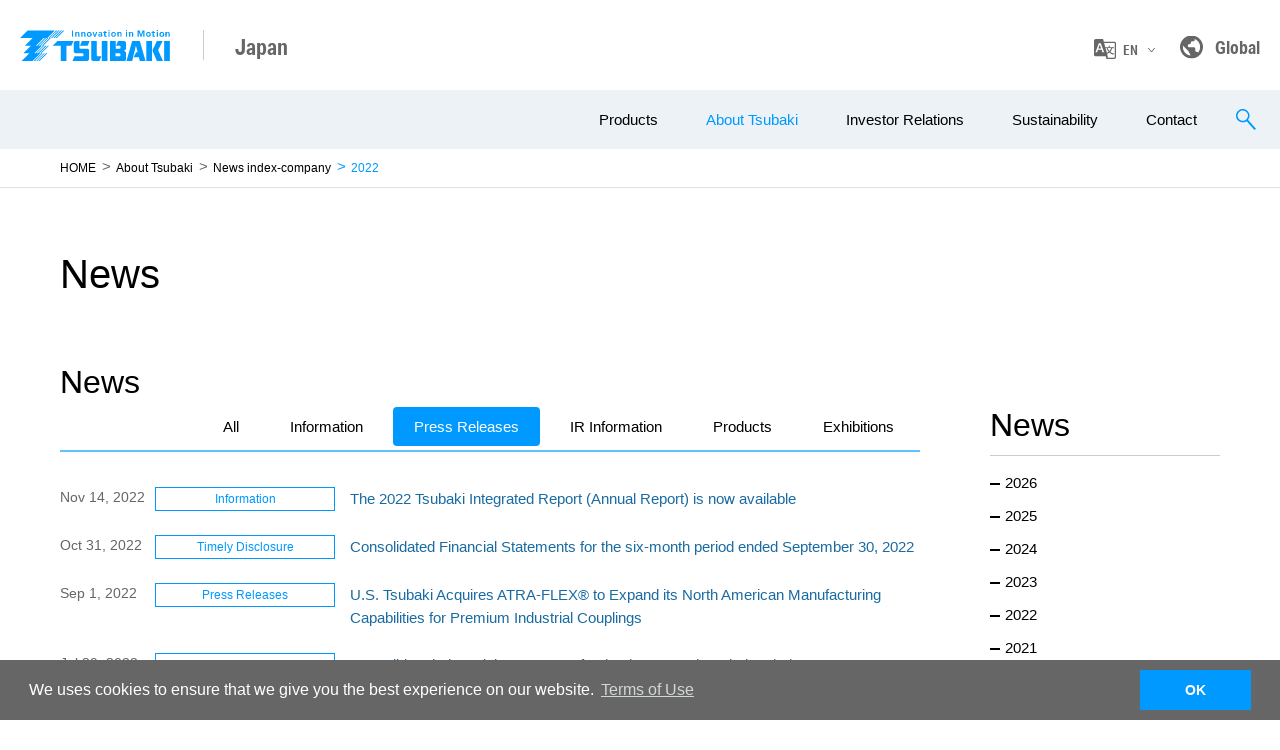

--- FILE ---
content_type: text/html; charset=utf-8
request_url: https://tsubakimoto.com/company/news/index-company/year/2022/
body_size: 39063
content:
<!DOCTYPE html>
<html lang="en">
<head>

<meta http-equiv="Content-Type" content="text/html; charset=utf-8">
<!-- 
	This website is powered by TYPO3 - inspiring people to share!
	TYPO3 is a free open source Content Management Framework initially created by Kasper Skaarhoj and licensed under GNU/GPL.
	TYPO3 is copyright 1998-2025 of Kasper Skaarhoj. Extensions are copyright of their respective owners.
	Information and contribution at https://typo3.org/
-->

<base href="https://tsubakimoto.com/">


<meta name="generator" content="TYPO3 CMS" />
<meta name="viewport" content="width=device-width,initial-scale=1.0,minimum-scale=1.0" />
<meta name="twitter:card" content="summary" />
<meta name="description" content="" />

<link rel="stylesheet" href="fileadmin/templates2020/en/css/style.css?1732691956" media="all">



<script src="fileadmin/templates2020/en/js/libs/jquery.js?1593655293" type="text/javascript"></script>
<script src="fileadmin/templates2020/en/js/libs/jquery.matchHeight-min.js?1593655294" type="text/javascript"></script>
<script src="fileadmin/templates2020/en/js/common.js?1612959078" type="text/javascript"></script>


<meta name="viewport" content="width=device-width,initial-scale=1.0,minimum-scale=1.0">
<meta http-equiv="X-UA-Compatible" content="IE=edge">
<meta name="format-detection" content="telephone=no">
<link rel="icon" type="image/x-icon" href="fileadmin/favicon/favicon.ico">
<link rel="apple-touch-icon" sizes="180x180" href="fileadmin/favicon/apple-touch-icon-180x180.png">  <title>&#032;About Tsubaki&#032;&#124;&#032;About Tsubaki&#032;&#124;&#032;About Tsubaki&#032;&#124;&#032;About Tsubaki&#032;&#124;&#032;TSUBAKIMOTO CHAIN GROUP</title> <link rel="alternate" hreflang="ja" href="https://www.tsubakimoto.jp/company/news/"><link rel="alternate" hreflang="en" href="/company/news/"><link rel="alternate" hreflang="zh" href="http://tsubaki.cn/company/news/"><!-- Google Tag Manager -->
<script>(function(w,d,s,l,i){w[l]=w[l]||[];w[l].push({'gtm.start':
new Date().getTime(),event:'gtm.js'});var f=d.getElementsByTagName(s)[0],
j=d.createElement(s),dl=l!='dataLayer'?'&l='+l:'';j.async=true;j.src=
'//www.googletagmanager.com/gtm.js?id='+i+dl;f.parentNode.insertBefore(j,f);
})(window,document,'script','dataLayer','GTM-N4XW3W');</script>
<!-- End Google Tag Manager -->
<link rel="canonical" href="https://tsubakimoto.com/company/news/index-company/year/2022/"/>
</head>
<body>
<!-- Google Tag Manager (noscript) -->
<noscript><iframe src="https://www.googletagmanager.com/ns.html?id=GTM-N4XW3W"
height="0" width="0" style="display:none;visibility:hidden"></iframe></noscript>
<!-- End Google Tag Manager (noscript) --><div class="l-wrapper">
<header id="c-header" class="c-header"><div class="c-header-upper"><div class="c-header-logo-wrap"><a href="/" class="c-header-logo"><img src="fileadmin/templates2020/images/common/logo.svg" alt="Innovation In Motion TSUBAKI"></a><p class="c-header-site ff-en">Japan</p></div><ul class="c-header-util"><li class="item-lang"><a href="javascript:void(0);" class="link-lang ff-en">EN</a><div class="box-header-lang"><ul class="list-lang"><li><a href="https://www.tsubakimoto.jp/">日本語</a></li><li><a href="/">English</a></li><li><a href="https://tsubaki.cn/">中文</a></li></ul></div></li><li><a href="https://www.tsubaki.com/" class="link-site ff-en">Global</a></li></ul></div><div class="c-header-lower">
<a id="c37328"></a>

	<nav id="c-nav-global" class="c-nav-global">
      <ul class="list-nav-global">
        <li>
          <a href="/products/" class="nav-main has-sub">Products</a>
          <div class="c-nav-global-sub">
            <div class="c-nav-global-sub-in">
              <span class="btn-close-menu js-btn-close-sub-menu"></span>
              <div class="box-lineup">
                <a href="/products/">
                  <figure class="box-image"><img src="/fileadmin/templates2020/en/images/common/product-lineup-image.jpg" alt="Tsubaki Product Lineup"></figure>
                </a>
                <a href="/products/" class="c-btn-blue-01 c-icon-blank"><span><img src="/fileadmin/templates2020/en/images/common/product-lineup-image-arrow.jpg"></span>Click here for all Tsubaki products</a>
              </div><!-- /box-lineup -->
              <div class="box-nav-category">
                <ul class="list-nav-category">
                  <li><a href="/power-transmission/" data-nav-category="nav-sub-category-01" class="link-category has-sub">Power Transmission Products</a></li>
                  <li><a href="/materials-handling/" data-nav-category="nav-sub-category-02" class="link-category has-sub">Materials Handling</a></li>
                  <li><a href="/mobility/" data-nav-category="nav-sub-category-03" class="link-category has-sub">Mobility</a></li>
                  <li><a href="/modules/" data-nav-category="nav-sub-category-04" class="link-category has-sub">Zip Chains / Lifters</a></li>
                  <li><a href="/products/#arc5" data-nav-category="nav-sub-category-05" class="link-category has-sub">New Business</a></li>
                </ul>
              </div><!-- /box-nav-category -->
              <div class="box-nav-sub">
                <div id="nav-sub-category-01" class="box-nav-sub-item">
                  <div class="box-title">
                    <a href="/power-transmission/" class="c-link-arrow-01 text-md">Power Transmission Products</a>
                  </div>
                  <div class="box-nav-sub-in">
                    <ul class="list-nav-sub">
                      <li><a href="/power-transmission/drive-chain/">Drive Chains</a></li>
                      <li><a href="/power-transmission/small-pitch-conveyor-chain/">Small Size Conveyor Chains</a></li>
                      <li><a href="/power-transmission/large-pitch-conveyor-chain/">Large Size Conveyor Chains</a></li>
                      <li><a href="https://tt-net.tsubakimoto.co.jp/tecs/pdct/ctc/pdct_ctc_1ctcmc_1w.asp?lang=en">Plastic modular chain</a></li>
                      <li><a href="https://tt-net.tsubakimoto.co.jp/tecs/pdct/ctc/pdct_ctc_2ctctc_1pl.asp?lang=en">Top chain</a></li>
                      <li><a href="https://tt-net.tsubakimoto.co.jp/tecs/pdct/ctc/pdct_ctc_3ctcpb_1l.asp?lang=en">Plastic block chain</a></li>
                      <li><a href="/power-transmission/sprocket/">Sprockets</a></li>
                      <li><a href="https://tt-net.tsubakimoto.co.jp/tecs/pdct/ccv/pdct_ccv_1cvplo.asp?lang=en">Hose and Cable Carrier Systems</a></li>
                      <li><a href="/power-transmission/timing-belt/">Timing Belts</a></li>
                      <li><a href="/power-transmission/timing-pulley/">Timing Pulleys</a></li>
                      <li><a href="/power-transmission/reducer/">Reducers</a></li>
                      <li><a href="/power-transmission/shaft-hub-locking/friction/power-lock/">Locking Devices</a></li>
                      <li><a href="/power-transmission/shaft-coupling/">Shaft Couplings</a></li>
                      <li><a href="/power-transmission/linear-actuator/">Linear Actuators</a></li>
                      <li><a href="/power-transmission/electrical-controllers/">Electrical Controllers</a></li>
                      <li><a href="/power-transmission/mechanical-protectors/">Mechanical Protectors</a></li>
                      <li><a href="/power-transmission/clutch/">Clutches</a></li>
                    </ul><!-- /list-nav-sub -->
                    <!--ul class="list-nav-sub mt-0">
                      <li><a href="/power-transmission/service/">Various Online Services for Motion Control</a></li>
                      <li><a href="/power-transmission/video-tem/">Power Transmission Products Movie Library</a></li>
                      <li><a href="/power-transmission/support-cv/">Tsubaki Cable Carrier Online Support</a></li>
                    </ul--><!-- /list-nav-sub -->
                    <ul class="list-nav-banner">
                      <li><a href="https://tt-net.tsubakimoto.co.jp/tecs/slsn/slsn_ALL.asp?lang=en"><img src="/fileadmin/templates2020/en/images/common/bnr_appli_2504.png" alt="Tsubaki’s Products in the Field: Case Studies of Tsubaki Products Being Used in Various Industries"></a></li>
                      <li><a href="https://tt-net.tsubakimoto.co.jp/tecs/top/index.asp" target="_blank"><img src="/fileadmin/templates2020/en/images/common/bnr_tt-net.png" alt="TT-net TSUBAKI TECHNICAL net"></a></li>
                    </ul>
                  </div><!-- /box-nav-sub-in -->
                </div><!-- /box-nav-sub-item -->

                <div id="nav-sub-category-02" class="box-nav-sub-item">
                  <div class="box-title">
                    <a href="/materials-handling/" class="c-link-arrow-01 text-md">Materials Handling</a>
                  </div>
                  <div class="box-nav-sub-in">
                    <ul class="list-nav-sub">
                      <li><a href="/materials-handling/distribution/">Materials Handling System for the Logistics Industry</a></li>
                      <!--li><a href="/materials-handling/wms/">Tsubaki WMS</a></li-->
                      <li><a href="/materials-handling/distribution/industry/">Sorting/conveyance system for the distribution industry</a></li>
                      <li><a href="/materials-handling/pharmaceutical-design/">Life Science Support Equipment</a></li>
                      <li><a href="/materials-handling/paper-manufacture/">Newspaper handling systems</a></li>
                      <li><a href="/materials-handling/storage/">Conveyance and storage systems</a></li>
                      <li><a href="/materials-handling/bulk-handling/">Bulk Handling Systems</a></li>
                      <li><a href="/materials-handling/scrap-coolant-handling/">Metalworking Chips Handling and Coolant Processing Systems</a></li>
                    </ul><!-- /list-nav-sub -->
                    <!--ul class="list-nav-banner">
                      <li><a href="/materials-handling/distribution/"><img src="/fileadmin/templates2020/en/images/common/bnr_distribution.png" alt="Examples of Use of Materials Handling"></a></li>
                      <li><a href="/materials-handling/distribution/m-labo/"><img src="/fileadmin/templates2020/en/images/common/bnr_mlabo.png" alt="M.LABO"></a></li>
                    </ul-->
                  </div><!-- /box-nav-sub-in -->
                </div><!-- /box-nav-sub-item -->

                <div id="nav-sub-category-03" class="box-nav-sub-item">
                  <div class="box-title">
                    <a href="/mobility/" class="c-link-arrow-01 text-md">Mobility</a>
                  </div>
                  <div class="box-nav-sub-in">
                    <ul class="list-nav-sub">
                      <li><a href="/mobility/">TSUBAKI MOBILITY</a></li>
                    </ul><!-- /list-nav-sub -->
                    <ul class="list-nav-banner">
                    </ul>
                  </div><!-- /box-nav-sub-in -->
                </div><!-- /box-nav-sub-item -->

                <div id="nav-sub-category-04" class="box-nav-sub-item">
                  <div class="box-title">
                    <a href="/modules/" class="c-link-arrow-01 text-md">Zip Chains / Lifters</a>
                  </div>
                  <div class="box-nav-sub-in">
                    <ul class="list-nav-sub">
                      <li><a href="/modules/lifter/">Zip Chains / Lifters</a></li>
                      <!--li><a href="/modules/module-pj/">Module Products</a></li-->
                    </ul><!-- /list-nav-sub -->
                    <ul class="list-nav-banner">
                      <li><a href="/pr/lp/zip-chain/"><img src="/fileadmin/templates2020/en/images/common/bnr_zip-chain.png" alt="Zip Chains"></a></li>
                      <li><a href="/power-transmission/application/"><img src="/fileadmin/templates2020/en/images/common/bnr_appli.png" alt="Tsubaki’s Products in the Field: Case Studies of Tsubaki Products Being Used in Various Industries"></a></li>
                      <li><a href="https://tt-net.tsubakimoto.co.jp/tecs/top/index.asp" target="_blank"><img src="/fileadmin/templates2020/en/images/common/bnr_tt-net.png" alt="TT-net TSUBAKI TECHNICAL net"></a></li>
                    </ul>
                  </div><!-- /box-nav-sub-in -->
                </div><!-- /box-nav-sub-item -->

                <div id="nav-sub-category-05" class="box-nav-sub-item">
                  <div class="box-title">
                    <a href="/products/#arc5" class="c-link-arrow-01 text-md">New Business</a>
                  </div>
                  <div class="box-nav-sub-in">
                    <ul class="list-nav-sub">
                      <!--li><a href="/other-products/scada-hmi/">Package Software for SCADA/HMI Development</a></li>
                      <li><a href="/other-products/mitaro-monitoring/">Operation-Monitoring Solutions</a></li>
                      <li><a href="/other-products/mitamon/">MitaMon<sup>&reg;</sup> IoT-Compatible Remote Monitoring Platform</a></li-->
                      <li><a href="/products/#arc5">eLINK V2X Bi-Directional EV Charging System</a></li>
                      <!--li><a href="/other-products/tire-chain/">Alloy Steel Tire Chains</a></li-->
                    </ul><!-- /list-nav-sub -->
                    <ul class="list-nav-banner">
                    </ul>
                  </div><!-- /box-nav-sub-in -->
                </div><!-- /box-nav-sub-item -->

              </div><!-- /box-nav-sub -->
            </div><!-- /c-nav-global-sub-in -->
          </div><!-- /c-nav-global-sub -->
        </li>
        <li>
          <a href="/company/" class="nav-main">About Tsubaki</a>
          <div class="c-nav-global-sub">
            <div class="c-nav-global-sub-in">
              <span class="btn-close-menu js-btn-close-sub-menu"></span>
              <div class="box-nav-sub">
                <div class="box-nav-sub-item">
                  <div class="box-title">
                    <a href="/company/" class="c-link-arrow-01 text-md">About Tsubaki</a>
                  </div>
                  <div class="box-nav-sub-in">
                    <ul class="list-nav-sub">
                      <li><a href="/company/message/">Message from the Management</a></li>
                      <li><a href="/company/tsubaki-spirit/">Tsubaki’s Corporate Philosophy</a></li>
                      <li><a href="/company/long-term-vision/">Long-Term Vision</a></li>
                      <li><a href="/company/profile/">Company Information</a></li>
                      <li><a href="/company/history/">Tsubaki’s Path to the Future</a></li>
                      <li><a href="/company/network/">Networks</a></li>
                      <li><a href="/company/tech/">Technical Information</a></li>
                      <li><a href="/company/news/press/">Press Releases</a></li>
                      <li><a href="/ir/library/annual/">Integrated Reports</a></li>
                      <li><a href="/company/what-is-tsubaki/">Tsubaki at a Glance</a></li>
                      <!--li><a href="/company/ad/">Tsubaki’s Corporate Advertisements</a></li-->
                    </ul><!-- /list-nav-sub -->
                    <ul class="list-nav-banner">
                      <li><a href="/ir/library/annual/"><img src="/fileadmin/templates2020/en/images/common/bnr_annual2019.png" alt="“Tsubaki Report 2019” Tsubaki Group Integrated Report"></a></li>
                      <li><a href="/sustainability/"><img src="/fileadmin/templates2020/en/images/common/bnr_sustainability.png" alt="Sustainable Development Goals"></a></li>
                      <li><a href="/company/what-is-tsubaki/"><img src="/fileadmin/templates2020/en/images/common/bnr_what-is-tsubaki.png" alt="Tsubaki at a Glance"></a></li>
                      <li><a href="/vr/" target="_blank"><img src="/fileadmin/templates2020/en/images/common/bnr_vr.png" alt="Tsubaki VR Showroom"></a></li>
                    </ul>
                  </div><!-- /box-nav-sub-in -->
                </div><!-- /box-nav-sub-item -->
              </div><!-- /box-nav-sub -->
            </div><!-- /c-nav-global-sub-in -->
          </div><!-- /c-nav-global-sub -->
        </li>
        <li>
          <a href="/ir/" class="nav-main">Investor Relations</a>
          <div class="c-nav-global-sub">
            <div class="c-nav-global-sub-in">
              <span class="btn-close-menu js-btn-close-sub-menu"></span>
              <div class="box-nav-sub">
                <div class="box-nav-sub-item">
                  <div class="box-title">
                    <a href="/ir/" class="c-link-arrow-01 text-md">Investor Relations</a>
                  </div>
                  <div class="box-nav-sub-in">
                    <ul class="list-nav-sub">
                      <li><a href="/ir/management/message/">Message to Shareholders &amp; Investors</a></li>
                      <li><a href="/ir/library/latest/">Latest IR Information</a></li>
                      <li><a href="/ir/management/">Management Policies</a></li>
                      <li><a href="/ir/highlights/">Consolidated Results Highlights</a></li>
                      <li><a href="/ir/library/">IR Library</a></li>
                      <li><a href="/ir/stock/">Stock Information</a></li>
                      <li><a href="/ir/investors/">Message to Individual Investors</a></li>
                      <li><a href="/ir/faq/">FAQ</a></li>
                      <!--li><a href="http://quote.nomura.co.jp/nomura/cgi-bin/parser.pl?TEMPLATE=nomura_tp_kabu_01&amp;QCODE=6371" target="_blank">Stock Price Information</a></li-->
                      <li><a href="/ir/calendar/">IR Calendar</a></li>
                    </ul><!-- /list-nav-sub -->
                    <ul class="list-nav-banner">
                      <li><a href="/ir/library/annual/"><img src="/fileadmin/templates2020/en/images/common/bnr_annual2019.png" alt="“Tsubaki Report 2019” Tsubaki Group Integrated Report"></a></li>
                      <li><a href="/sustainability/"><img src="/fileadmin/templates2020/en/images/common/bnr_sustainability.png" alt="Sustainable Development Goals"></a></li>
                      <li><a href="/company/what-is-tsubaki/"><img src="/fileadmin/templates2020/en/images/common/bnr_what-is-tsubaki.png" alt="Tsubaki at a Glance"></a></li>
                      <li><a href="/vr/" target="_blank"><img src="/fileadmin/templates2020/en/images/common/bnr_vr.png" alt="Tsubaki VR Showroom"></a></li>
                    </ul>
                  </div><!-- /box-nav-sub-in -->
                </div><!-- /box-nav-sub-item -->
              </div><!-- /box-nav-sub -->
            </div><!-- /c-nav-global-sub-in -->
          </div><!-- /c-nav-global-sub -->
        </li>
        <li>
          <a href="/sustainability/" class="nav-main">Sustainability</a>
          <div class="c-nav-global-sub">
            <div class="c-nav-global-sub-in">
              <span class="btn-close-menu js-btn-close-sub-menu"></span>
              <div class="box-nav-sub">
                <div class="box-nav-sub-item">
                  <div class="box-title">
                    <a href="/sustainability/" class="c-link-arrow-01 text-md">Sustainability</a>
                  </div>
                  <div class="box-nav-sub-in">
                    <ul class="list-nav-sub">
                      <li><a href="/sustainability/message/">Message to Stakeholders</a></li>
                      <li><a href="/sustainability/plan/">Tsubaki’s Sustainability Plan</a></li>
                      <li><a href="/sustainability/environment/">Environment (E)</a></li>
                      <li><a href="/sustainability/society/">Society (S)</a></li>
                      <li><a href="/sustainability/governance/">Governance (G)</a></li>
                      <li><a href="/sustainability/esg/">Major ESG Data</a></li>
                      <li><a href="/sustainability/eco-products/">Creation of Sustainable Products (CSV)</a></li>
                      <li><a href="/sustainability/stakeholders/">Communications with Stakeholders</a></li>
                    </ul><!-- /list-nav-sub -->
                    <ul class="list-nav-banner">
                      <li><a href="/ir/library/annual/"><img src="/fileadmin/templates2020/en/images/common/bnr_annual2019.png" alt="“Tsubaki Report 2019” Tsubaki Group Integrated Report"></a></li>
                      <li><a href="/company/what-is-tsubaki/"><img src="/fileadmin/templates2020/en/images/common/bnr_what-is-tsubaki.png" alt="Tsubaki at a Glance"></a></li>
                      <li><a href="/vr/" target="_blank"><img src="/fileadmin/templates2020/en/images/common/bnr_vr.png" alt="Tsubaki VR Showroom"></a></li>
                    </ul>
                  </div><!-- /box-nav-sub-in -->
                </div><!-- /box-nav-sub-item -->
              </div><!-- /box-nav-sub -->
            </div><!-- /c-nav-global-sub-in -->
          </div><!-- /c-nav-global-sub -->
        </li>
        <!--li>
          <a href="/recruit/" class="nav-main">Careers</a>
        </li-->
        <li>
          <a href="/support/" class="nav-main">Contact</a>
        </li>
      </ul><!-- /list-nav-global -->
      <div class="box-home-menu-sp">
        <a href="/" class="btn-home">Home</a>
        <a href="javascript:void(0);" class="btn-close js-btn-close-menu">Close</a>
      </div>
    </nav><!-- /c-nav-global -->
    <div class="c-header-btn-search"></div>
    <div class="c-header-btn-menu">
      <span></span>
      <span></span>
      <span></span>
      <span></span>
    </div>

    <div class="c-header-search">
      <div class="c-header-search-in">
        <span class="btn-close"></span>
        <div id="search" class="box-search">
          <input type="text" class="addsearch input-search" data-addsearch-field="true" autocomplete="off" placeholder="Enter keyword to search">
          <i class="icon-search"></i>
        </div>
      </div><!-- /c-header-search-in -->
    </div><!-- /c-header-search -->
</div></header>
<div class="c-breadcrumb"><ul><li><a class="home" href="https://tsubakimoto.com">HOME</a></li><li><a href="https://tsubakimoto.com/company/">About Tsubaki</a></li><li><a href="https://tsubakimoto.com/company/news/index-company/">News index-company</a></li><li>2022</li></ul></div><main class="l-contents">
	
	
	<div class="l-container"> <div class="p-section-news"><section class="l-sec-cmn-00">        
<h1 class="c-ttl-heading-01 no-udl text-left">News</h1>
<div class="p-news-heading js-news-filter">


<div class="box-news-year"><p class="text-year">News</p><ul class="list-menu"><li><a class="btn-year" href="/company/news/index-company/year/2026/">2026</a></li><li><a class="btn-year" href="/company/news/index-company/year/2025/">2025</a></li><li><a class="btn-year" href="/company/news/index-company/year/2024/">2024</a></li><li><a class="btn-year" href="/company/news/index-company/year/2023/">2023</a></li><li><a class="btn-year" href="/company/news/index-company/year/2022/">2022</a></li><li><a class="btn-year" href="/company/news/index-company/year/2021/">2021</a></li><li><a class="btn-year" href="/company/news/index-company/year/2020/">2020</a></li><li><a class="btn-year" href="/company/news/index-company/year/2019/">2019</a></li><li><a class="btn-year" href="/company/news/index-company/year/2018/">2018</a></li></ul></div>



<div class="box-news-category">
    <p class="text-category">News</p>
    <ul class="list-category">
      <li><a href="company/news/" class="btn-category">All</a></li>
      <li><a href="company/news/notice/" class="btn-category">Information</a></li>
      <li><a href="company/news/press/" class="btn-category is-active">Press Releases</a></li>
      <li><a href="company/news/ir" class="btn-category">IR Information</a></li>
      <li><a href="company/news/products" class="btn-category">Products</a></li>
      <li><a href="news/events/" class="btn-category" target="_blank">Exhibitions</a></li>
    </ul>
  </div>
</div>


<ul id="news-categories-index-company" class="c-list-news-01"> <li class="item" data-category="index-company" data-year="2022">  <span class="title">Nov 14, 2022</span><span class="product">Information</span>  <p class="wrap-link"><a class="link" href="/ir/library/annual/">The 2022 Tsubaki Integrated Report (Annual Report) is now available</a>  </p></li><li class="item" data-category="index-company" data-year="2022">  <span class="title">Oct 31, 2022</span><span class="product">Timely Disclosure</span>  <p class="wrap-link"><a class="link" href="/fileadmin/en/ir/pdf/tsubaki-221031-2q-summary.pdf">Consolidated Financial Statements for the six-month period ended September 30, 2022</a>  </p></li><li class="item" data-category="index-company" data-year="2022">  <span class="title">Sep 1, 2022</span><span class="product">Press Releases</span>  <p class="wrap-link"><a class="link" href="/company/news/press/2022/09/01/1/">U.S. Tsubaki Acquires ATRA-FLEX® to Expand its North American  Manufacturing Capabilities for Premium Industrial Couplings</a>  </p></li><li class="item" data-category="index-company" data-year="2022">  <span class="title">Jul 29, 2022</span><span class="product">Timely Disclosure</span>  <p class="wrap-link"><a class="link" href="/fileadmin/en/ir/pdf/tsubaki-220729-1q-summary.pdf">Consolidated Financial Statements for the three-month period ended June 30, 2022</a>  </p></li><li class="item" data-category="index-company" data-year="2022">  <span class="title">May 11, 2022</span><span class="product">Timely Disclosure</span>  <p class="wrap-link"><a class="link" href="/fileadmin/en/ir/pdf/tsubaki-220511-notice-dividends.pdf">Notice regarding dividend of retained earnings</a>  </p></li><li class="item" data-category="index-company" data-year="2022">  <span class="title">May 11, 2022</span><span class="product">Timely Disclosure</span>  <p class="wrap-link"><a class="link" href="/fileadmin/en/ir/pdf/tsubaki-220511-notice-transfers-of-representative-director.pdf">Notice Transfers of Representative Director (Including a Change of President)</a>  </p></li><li class="item" data-category="index-company" data-year="2022">  <span class="title">May 11, 2022</span><span class="product">Timely Disclosure</span>  <p class="wrap-link"><a class="link" href="/fileadmin/en/ir/pdf/tsubaki-220511-4q-summary.pdf">Consolidated Financial Statements for the twelve-month period ended March 31, 2022</a>  </p></li><li class="item" data-category="index-company" data-year="2022">  <span class="title">Apr 14, 2022</span><span class="product">Timely Disclosure</span>  <p class="wrap-link"><a class="link" href="/fileadmin/en/ir/pdf/tsubaki-220414-Obituary_en.pdf">Notice of Passing Away and Change of Representative Director and Chairman (Obituary)</a>  </p></li><li class="item" data-category="index-company" data-year="2022">  <span class="title">Apr 6, 2022</span><span class="product">Press Releases</span>  <p class="wrap-link"><a class="link" href="/company/news/press/2022/04/06/1/">Endorsement of the United Nations Global Compact</a>  </p></li><li class="item" data-category="index-company" data-year="2022">  <span class="title">Mar 31, 2022</span><span class="product">Press Releases</span>  <p class="wrap-link"><a class="link" href="/company/news/press/2022/03/31/1/">Picking and Transfer Technology Designed for a −80°C Environment. Introducing the LaboStocker®80 mini, a Compact Module Offering Automated Sample Storage at −80°C</a>  </p></li><li class="item" data-category="index-company" data-year="2022">  <span class="title">Mar 24, 2022</span><span class="product">Press Releases</span>  <p class="wrap-link"><a class="link" href="/company/news/press/2022/03/24/1/">Endorsing the Recommendations by the Task Force on Climate-related Financial Disclosures (TCFD)</a>  </p></li><li class="item" data-category="index-company" data-year="2022">  <span class="title">Feb 28, 2022</span><span class="product">Press Releases</span>  <p class="wrap-link"><a class="link" href="/company/news/press/2022/02/28/1/">Tsubaki Group Makes Joint Venture in India a Wholly Owned  Subsidiary to Expand its Global Materials Handling Business</a>  </p></li><li class="item" data-category="index-company" data-year="2022">  <span class="title">Feb 4, 2022</span><span class="product">Timely Disclosure</span>  <p class="wrap-link"><a class="link" href="/fileadmin/en/ir/pdf/tsubaki-220204-3q-summary.pdf">Consolidated Financial Statements for the nine-month period ended December 31, 2021</a>  </p></li></ul>



<script src="/fileadmin/templates2020/en/js/news.js"></script>
<script>
var _uri = $(location).attr('pathname');
//console.log(_uri );
if( _uri == '/company/news/index-company/' ) {
  //console.log('on');
  var cnt = 0;
  $('.js-news-list li').each(function () {
   cnt ++;
   //console.log(cnt );
   if( cnt > 30 ) {
     $(this).hide();
   }
  });
}else {
  //console.log('off');
}
$('.c-groups-rss').hide();
</script>




	</section"></div"></div> </div><!-- /l-container --></main><!-- /l-contents -->    <div class="c-product-box">
      <div class="box-in">
        <div class="details">
          <p class="title">Toward a Sustainable Society</p>
          <p class="text">The Tsubaki Group is engaged in the “art of moving” and aims to provide value that exceeds expectations<br class="no-sp-only">
            to become a company that continues to be needed by society.</p>
        </div>
      </div>
    </div><!-- /p-product-box -->

<a id="c37331"></a>
 
    <div class="p-wrap-banner-product">
  <div class="c-bnr-footer">
    <ul class="list">
      <li>
        <a href="/company/what-is-tsubaki/">
          <div class="wrap">
            <figure class="image"><img src="/fileadmin/templates2020/en/images/common/bnr_what-is-tsubaki.png" alt="Tsubaki at a Glance"></figure>
            <p class="text">Tsubaki at a Glance</p>
          </div>
        </a>
      </li>
      <!-- <li>
        <a href="https://tsubakimoto.com/100th/" target="_blank">
          <div class="wrap">
            <figure class="image"><img src="/fileadmin/templates2020/en/images/common/bnr_100th.png" alt="100th Anniversary Commemorative Site"></figure>
            <p class="text">100th Anniversary Commemorative Site</p>
          </div>
        </a>
      </li> -->
      <li>
        <a href="https://www.youtube.com/user/TsubakiChain" target="_blank">
          <div class="wrap">
            <figure class="image"><img src="/fileadmin/templates2020/en/images/common/bnr_youtube.png" alt="YouTube - Tsubakimoto Chain Official Channel"></figure>
            <p class="text">YouTube - Tsubakimoto Chain Co.</p>
          </div>
        </a>
      </li>
    </ul>
  </div><!-- /c-bnr-footer -->
</div><!-- /p-wrap-banner-product -->
</div><!-- /l-wrapper -->    
     
                    <a id="c37335"></a>

    <nav class="c-nav-footer">
  <div class="c-nav-footer-in">
    <ul id="c-nav-footer" class="list-nav-footer">
      <li>
        <p class="nav-main"><a href="/company/">Company Information</a></p>
        <div class="box-nav-sub">
          <ul class="list-nav-sub">
            <li class="link-top"><a href="/company/">Company Information Home</a></li>
            <li><a href="/company/message/">Message from the Management</a></li>
            <li><a href="/company/tsubaki-spirit/">Tsubaki’s Corporate Philosophy</a></li>
            <li><a href="/company/long-term-vision/">Long-Term Vision</a></li>
            <li><a href="/company/profile/">Profile</a></li>
            <li><a href="/company/history/">Tsubaki’s Path to the Future</a></li>
            <li><a href="/company/network/">Networks</a></li>
            <li><a href="/company/tech/">Technical Information</a></li>
            <li><a href="/company/news/press/">Press Releases</a></li>
            <li><a href="/ir/library/annual/">Integrated Reports</a></li>
            <li><a href="/company/what-is-tsubaki/">Tsubaki at a Glance</a></li>
            <!--li><a href="/company/ad/">Tsubaki’s Corporate Advertisements</a></li-->
          </ul>
        </div>
      </li>
      <li>
        <p class="nav-main"><a href="/ir/">Investor Relations</a></p>
        <div class="box-nav-sub">
          <ul class="list-nav-sub">
            <li class="link-top"><a href="/ir/">Investor Relations Home</a></li>
            <li><a href="/ir/management/message/">Message to Shareholders &amp; Investors</a></li>
            <li><a href="/ir/library/latest/">Latest IR Information</a></li>
            <li><a href="/ir/management/">Management Policies</a></li>
            <li><a href="/ir/highlights/">Consolidated Results Highlights</a></li>
            <li><a href="/ir/library/">IR Library</a></li>
            <li><a href="/ir/stock/">Stock Information</a></li>
            <li><a href="/ir/investors/">Message to Individual Investors</a></li>
            <li><a href="/ir/faq/">FAQ</a></li>
            <!--li><a href="http://quote.nomura.co.jp/nomura/cgi-bin/parser.pl?TEMPLATE=nomura_tp_kabu_01&amp;QCODE=6371" class="c-icon-blank" target="_blank">Stock Price Information</a></li-->
            <li><a href="/ir/calendar/">IR Calendar</a></li>
            <li><a href="/company/news/ir/">IR Information</a></li>
            <!--li><a href="https://rims.tr.mufg.jp/?y=true" class="c-icon-blank" target="_blank">Sign Up for IR E-Mail Newsletter</a></li-->
          </ul>
        </div>
      </li>
      <li>
        <p class="nav-main"><a href="/sustainability/">Sustainability</a></p>
        <div class="box-nav-sub">
          <ul class="list-nav-sub">
            <li class="link-top"><a href="/sustainability/">Sustainability Home</a></li>
            <li><a href="/sustainability/message/">Message to Our Stakeholders</a></li>
            <li><a href="/sustainability/plan/">Tsubaki’s Sustainability Plan</a></li>
            <li><a href="/sustainability/environment/">Environment (E)</a></li>
            <li><a href="/sustainability/society/">Society (S)</a></li>
            <li><a href="/sustainability/governance/">Governance (G)</a></li>
            <li><a href="/sustainability/eco-products/">Creation of Sustainable Products (CSV)</a></li>
            <li><a href="/sustainability/stakeholders/">Communications with Stakeholders</a></li>
            <li><a href="/ir/library/annual/">Integrated Reports</a></li>
            <li><a href="/sustainability/esg/">Major ESG Data</a></li>
          </ul>
        </div>
      </li>
      <li>
        <p class="nav-main"><a href="/products/">Products</a></p>
        <div class="box-nav-sub">
          <ul class="list-nav-sub">
            <li class="link-top"><a href="/products/">Products Home</a></li>
            <li><a href="/power-transmission/">Power Transmission Products</a></li>
            <li><a href="/materials-handling/">Materials Handling</a></li>
            <li><a href="/mobility/">Mobility</a></li>
            <li><a href="/modules/">Zip Chains / Lifters</a></li>
            <li><a href="/products/#arc5">New Business</a></li>
          </ul>
        </div>
      </li>
      <!--li>
        <p class="nav-main"><a href="/recruit/">Careers</a></p>
      </li-->
      <!--li>
        <p class="nav-main"><a href="/support/faq/drive.html">FAQ</a></p>
      </li-->
      <li>
        <p class="nav-main"><a href="/support/">Contact</a></p>
      </li>
    </ul><!-- /c-list-nav-footer -->
  </div><!-- /c-nav-footer-in -->
</nav><!-- /c-nav-footer -->



                
                    



                
                
                    



                

        



    

                
                    <a id="c37336"></a>
                
                
                    



                
                
                

    <footer class="c-footer">
  <p class="c-page-top"><a class="js-scroll" href="#"><img src="/fileadmin/templates2020/images/common/ico_pagetop.svg" alt=""></a></p>
  <div class="c-footer-in">
    <div class="c-footer-col">
      <div class="c-footer-logo-wrap">
        <a href="/" class="c-footer-logo"><img src="/fileadmin/templates2020/images/common/logo_footer.png" alt="Innovation in Motion TSUBAKI"></a>
      </div>
      <ul class="c-footer-util">
        <li><a href="/privacy-policy/">Privacy Policy</a></li>
        <li><a href="/terms-of-use/">Terms of Use</a></li>
        <!-- <li><a href="social-media-policy">ソーシャルメディアポリシー</a></li> -->
        <li><a href="/sitemap/">Sitemap</a></li>
      </ul>
    </div>
    <div class="c-footer-col">
      <ul class="c-footer-sns">
        <li><a href="https://www.youtube.com/user/TsubakiChain" class="is-opacity" target="_blank"><img src="/fileadmin/templates2020/en/images/common/ico_youtube_01.png" alt="YouTube"></a></li>
        <!--li><a href="https://tsubakimoto.com/news-whole.xml" class="is-opacity" target="_blank"><img src="/fileadmin/templates2020/en/images/common/ico_rss_01.png" alt="RSS"></a></li-->
      </ul><!-- /c-footer-sns -->
      <div class="c-footer-copyright">
        <p class="title">TSUBAKIMOTO CHAIN CO.</p>
        <p class="ff-en">Copyright <script>document.write(new Date().getFullYear());</script> TSUBAKIMOTO CHAIN CO. All Rights Reserved.<br>The Tsubaki logo is a trademark of the TSUBAKIMOTO CHAIN CO.<br>All other trademarks and registered trademarks are property of their respective owners.</p>
      </div>
    </div>
  </div><!-- /c-footer-in -->
</footer><!-- /c-footer -->


<!-- Cookie Consent -->
<link rel="stylesheet" type="text/css" href="https://cdn.jsdelivr.net/npm/cookieconsent@3/build/cookieconsent.min.css" />

<script src="https://cdn.jsdelivr.net/npm/cookieconsent@3/build/cookieconsent.min.js" data-cfasync="false"></script>
<script>
window.cookieconsent.initialise({
  "palette": {
    "popup": {
      "background": "#666666",
      "text": "#ffffff"
    },
    "button": {
      "background": "#0099ff",
      "text": "#ffffff"
    }
  },
  "content": {
    "message": "We uses cookies to ensure that we give you the best experience on our website.",
    "dismiss": "OK",
    "link": "Terms of Use",
    "href": "/terms-of-use/#cookies"
  }
});
</script>

<style>
.cc-color-override-1124294272 .cc-link, .cc-color-override-1124294272 .cc-link:active, .cc-color-override-1124294272 .cc-link:visited {
 color: #ecf2f5;
}
.cc-btn {
 padding: .4em 3em;
}
.cc-banner.cc-bottom {
 height: 60px;
}
</style>
<script type="text/javascript" src=https://addsearch.com/js/?key=d8675fa1b214c9b7c7e2d100cecf77e6&categories=0xtsubakimoto.com,0xtt-net.tsubakimoto.co.jp></script>




</body>
</html>

--- FILE ---
content_type: text/css
request_url: https://tsubakimoto.com/fileadmin/templates2020/en/css/style.css?1732691956
body_size: 708290
content:
@charset "UTF-8";
/* ==========================================================
  fonts
========================================================== */
@import url("https://use.typekit.net/wak1ltx.css");
/* ==========================================================
  html5 elements
========================================================== */
article, aside, figure, figcaption, footer, header, nav, section, main {
  display: block;
}

/* ==========================================================
  reseting
========================================================== */
html {
  height: 100%;
  font-size: 62.5%;
}

html.is-fixed {
  position: fixed;
  left: 0;
  width: 100%;
}

body {
  font-family: -apple-system,BlinkMacSystemFont,"Helvetica Neue",'Segoe UI',Arial,sans-serif;
  font-size: 1.5rem;
  color: #000;
  line-height: 1.55;
  -webkit-text-size-adjust: 100%;
  -moz-text-size-adjust: 100%;
  -ms-text-size-adjust: 100%;
  text-size-adjust: 100%;
  word-break: break-word;
}

@media all and (max-width: 768px) {
  body {
    font-size: 1.5rem;
  }
}

input, textarea, select, button {
  font-family: -apple-system,BlinkMacSystemFont,"Helvetica Neue",'Segoe UI',Arial,sans-serif;
  outline: none;
  -webkit-appearance: none;
  -moz-appearance: none;
  appearance: none;
}

body, div, pre, p, blockquote, dl, dt, dd, ul, ol, li, h1, h2, h3, h4, h5, h6, form, fieldset, th, td, button, figure, figcaption {
  margin: 0;
  padding: 0;
}

input, textarea {
  margin: 0;
  font-size: 100%;
}

textarea {
  resize: none;
}

input[type=number]::-webkit-inner-spin-button,
input[type=number]::-webkit-outer-spin-button {
  -webkit-appearance: none;
  appearance: none;
}

button {
  border: none;
  overflow: visible;
  background: none;
  vertical-align: top;
  font-size: 100%;
  color: inherit;
  cursor: pointer;
  -webkit-appearance: none;
  -moz-appearance: none;
  appearance: none;
}

label {
  cursor: pointer;
}

table {
  border-collapse: collapse;
  border-spacing: 0;
  font-size: 100%;
}

fieldset {
  border: 0;
}

img {
  border: 0;
  height: auto;
  vertical-align: top;
}

address, caption, code, em, th {
  font-style: normal;
  font-weight: 500;
}

ol, ul {
  list-style: none;
}

caption, th {
  text-align: left;
}

h1, h2, h3, h4, h5, h6, strong, em {
  font-size: 100%;
  font-weight: normal;
}

sup, sub {
  font-size: 63%;
}

sup {
  vertical-align: top;
}

sub {
  vertical-align: baseline;
}

* {
  -webkit-box-sizing: border-box;
  box-sizing: border-box;
}

/* Font size
---------------------------------------------------------- */
.font-pct-10 { font-size: 10% !important;}
.font-pct-20 { font-size: 20% !important;}
.font-pct-30 { font-size: 30% !important;}
.font-pct-40 { font-size: 40% !important;}
.font-pct-50 { font-size: 50% !important;}
.font-pct-60 { font-size: 60% !important;}
.font-pct-70 { font-size: 70% !important;}
.font-pct-80 { font-size: 80% !important;}
.font-pct-90 { font-size: 90% !important;}

/* ==========================================================
  base Link
========================================================== */
a {
  color: #000;
  text-decoration: none;
}

a:hover {
  text-decoration: underline;
}

/* ==========================================================
  Layout
========================================================== */
/* ==========================================================
  contents
==========================================================*/
/* img
---------------------------------------------------------- */
img {
  max-width: 100%;
}

/* l-container
---------------------------------------------------------- */
.l-container {
  display: -webkit-box;
  display: -webkit-flex;
  display: -ms-flexbox;
  display: flex;
}

@media all and (min-width: 769px) {
  .l-container {
    max-width: 1200px;
    padding: 0 20px;
    margin: 0 auto 60px;
  }
}

@media all and (max-width: 768px) {
  .l-container {
    width: 100%;
    padding: 0 15px;
    -webkit-flex-wrap: wrap;
    -ms-flex-wrap: wrap;
    flex-wrap: wrap;
  }
}

@media all and (min-width: 769px) {
  .l-container .c-sidenav {
    width: 230px;
    min-width: 230px;
    -webkit-box-ordinal-group: 3;
    -webkit-order: 2;
    -ms-flex-order: 2;
    order: 2;
  }
}

@media all and (max-width: 768px) {
  .l-container .c-sidenav {
    margin: 0 -15px;
    -webkit-box-ordinal-group: 3;
    -webkit-order: 2;
    -ms-flex-order: 2;
    order: 2;
    padding: 40px 40px;
    width: 150%;
    background-color: #ecf2f5;
  }
}

@media all and (min-width: 769px) {
  .l-container .main-contents {
    max-width: 860px;
    min-width: 680px;
    width: 100%;
    margin-right: 70px;
    -webkit-box-ordinal-group: 2;
    -webkit-order: 1;
    -ms-flex-order: 1;
    order: 1;
  }
}

@media all and (max-width: 1160px) {
  .l-container .main-contents {
    margin-right: 30px;
  }
}

@media all and (max-width: 768px) {
  .l-container .main-contents {
    min-width: inherit;
    margin-right: 0;
    margin-bottom: 40px;
    -webkit-box-ordinal-group: 2;
    -webkit-order: 1;
    -ms-flex-order: 1;
    order: 1;
    width: 100%;
  }
  .l-container .main-contents > .overflow {
    margin: 0 -15px;
  }
}

/* ==========================================================
  grid
========================================================== */
/* l-grid-row
---------------------------------------------------------- */
.l-grid-row {
  display: -webkit-box;
  display: -webkit-flex;
  display: -ms-flexbox;
  display: flex;
  -webkit-box-pack: start;
  -webkit-justify-content: flex-start;
  -ms-flex-pack: start;
  justify-content: flex-start;
  -webkit-flex-wrap: wrap;
  -ms-flex-wrap: wrap;
  flex-wrap: wrap;
  margin: -40px -20px 0;
}

@media all and (max-width: 768px) {
  .l-grid-row {
    margin: -20px -10px 0;
  }
}

.l-grid-row.justify-start {
  -webkit-box-pack: start;
  -webkit-justify-content: flex-start;
  -ms-flex-pack: start;
  justify-content: flex-start;
}

.l-grid-row.justify-center {
  -webkit-box-pack: center;
  -webkit-justify-content: center;
  -ms-flex-pack: center;
  justify-content: center;
}

.l-grid-row.justify-end {
  -webkit-box-pack: end;
  -webkit-justify-content: flex-end;
  -ms-flex-pack: end;
  justify-content: flex-end;
}

.l-grid-row.justify-between {
  -webkit-box-pack: justify;
  -webkit-justify-content: space-between;
  -ms-flex-pack: justify;
  justify-content: space-between;
}

.l-grid-row.justify-around {
  -webkit-justify-content: space-around;
  -ms-flex-pack: distribute;
  justify-content: space-around;
}

.l-grid-row.align-start {
  -webkit-box-align: start;
  -webkit-align-items: flex-start;
  -ms-flex-align: start;
  align-items: flex-start;
}

.l-grid-row.align-center {
  -webkit-box-align: center;
  -webkit-align-items: center;
  -ms-flex-align: center;
  align-items: center;
}

.l-grid-row.align-end {
  -webkit-box-align: end;
  -webkit-align-items: flex-end;
  -ms-flex-align: end;
  align-items: flex-end;
}

.l-grid-row > [class^="l-grid-col-"] {
  margin-top: 40px;
  padding: 0 20px;
}

@media all and (max-width: 768px) {
  .l-grid-row > [class^="l-grid-col-"] {
    margin-top: 20px;
    padding: 0 10px;
  }
}

@media all and (min-width: 769px) {
  .l-grid-row.grid-gutter-10-pc {
    margin-top: -20px !important;
    margin-left: -10px !important;
    margin-right: -10px !important;
  }
  .l-grid-row.grid-gutter-10-pc > [class^="l-grid-col-"] {
    margin-top: 20px !important;
    padding: 0 10px !important;
  }
  .l-grid-row.grid-gutter-15-pc {
    margin-top: -30px !important;
    margin-left: -15px !important;
    margin-right: -15px !important;
  }
  .l-grid-row.grid-gutter-15-pc > [class^="l-grid-col-"] {
    margin-top: 30px !important;
    padding: 0 15px !important;
  }
}

@media all and (max-width: 768px) {
  .l-grid-row.grid-gutter-10-sp {
    margin-top: -20px !important;
    margin-left: -10px !important;
    margin-right: -10px !important;
  }
  .l-grid-row.grid-gutter-10-sp > [class^="l-grid-col-"] {
    margin-top: 20px !important;
    padding: 0 10px !important;
  }
  .l-grid-row.grid-gutter-15-sp {
    margin-top: -30px !important;
    margin-left: -15px !important;
    margin-right: -15px !important;
  }
  .l-grid-row.grid-gutter-15-sp > [class^="l-grid-col-"] {
    margin-top: 30px !important;
    padding: 0 15px !important;
  }
}

/* l-grid-col
---------------------------------------------------------- */
.l-grid-col-12 {
  width: 100%;
}

.l-grid-col-11 {
  width: 91.66667%;
}

.l-grid-col-10 {
  width: 83.33333%;
}

.l-grid-col-9 {
  width: 75%;
}

.l-grid-col-8 {
  width: 66.66667%;
}

.l-grid-col-7 {
  width: 58.33333%;
}

.l-grid-col-6 {
  width: 50%;
}

.l-grid-col-5 {
  width: 41.66667%;
}

.l-grid-col-4 {
  width: 33.33333%;
}

.l-grid-col-3 {
  width: 25%;
}

.l-grid-col-2 {
  width: 16.66667%;
}

.l-grid-col-1 {
  width: 8.33333%;
}

@media all and (min-width: 769px) {
  .l-grid-col-12-pc {
    width: 100%;
  }
  .l-grid-col-11-pc {
    width: 91.66667%;
  }
  .l-grid-col-10-pc {
    width: 83.33333%;
  }
  .l-grid-col-9-pc {
    width: 75%;
  }
  .l-grid-col-8-pc {
    width: 66.66667%;
  }
  .l-grid-col-7-pc {
    width: 58.33333%;
  }
  .l-grid-col-6-pc {
    width: 50%;
  }
  .l-grid-col-5-pc {
    width: 41.66667%;
  }
  .l-grid-col-4-pc {
    width: 33.33333%;
  }
  .l-grid-col-3-pc {
    width: 25%;
  }
  .l-grid-col-2-pc {
    width: 16.66667%;
  }
  .l-grid-col-1-pc {
    width: 8.33333%;
  }
}

@media all and (max-width: 768px) {
  .l-grid-col-12-sp {
    width: 100%;
  }
  .l-grid-col-11-sp {
    width: 91.66667%;
  }
  .l-grid-col-10-sp {
    width: 83.33333%;
  }
  .l-grid-col-9-sp {
    width: 75%;
  }
  .l-grid-col-8-sp {
    width: 66.66667%;
  }
  .l-grid-col-7-sp {
    width: 58.33333%;
  }
  .l-grid-col-6-sp {
    width: 50%;
  }
  .l-grid-col-5-sp {
    width: 41.66667%;
  }
  .l-grid-col-4-sp {
    width: 33.33333%;
  }
  .l-grid-col-3-sp {
    width: 25%;
  }
  .l-grid-col-2-sp {
    width: 16.66667%;
  }
  .l-grid-col-1-sp {
    width: 8.33333%;
  }
}

/* ==========================================================
  section
========================================================== */
/* l-sec-cmn-00
---------------------------------------------------------- */
.l-sec-cmn-00 {
  width: 100%;
  margin: 0 auto 60px;
}

@media all and (max-width: 768px) {
  .l-sec-cmn-00 {
    margin-bottom: 40px;
  }
}

/* l-sec-cmn-01
---------------------------------------------------------- */
@media all and (min-width: 769px) {
  .l-sec-cmn-01 {
    max-width: 1200px;
    margin: 0 auto 60px;
    padding: 0 20px;
  }
}

@media all and (max-width: 768px) {
  .l-sec-cmn-01 {
    margin-bottom: 40px;
    padding: 0 15px;
  }
}

/* l-sec-cmn-02
---------------------------------------------------------- */
@media all and (min-width: 769px) {
  .l-sec-cmn-02 {
    max-width: 1480px;
    margin: 0 auto 60px;
    padding: 0 20px;
  }
}

@media all and (max-width: 768px) {
  .l-sec-cmn-02 {
    margin-bottom: 30px;
    padding: 0 15px;
  }
}

/* l-sec-cmn-03
---------------------------------------------------------- */
@media all and (min-width: 769px) {
  .l-sec-cmn-03 {
    max-width: 1000px;
    margin: 0 auto 60px;
    padding: 0 20px;
  }
}

@media all and (max-width: 768px) {
  .l-sec-cmn-03 {
    margin-bottom: 30px;
    padding: 0 15px;
  }
}

/* ==========================================================
  wrapper
========================================================== */
.l-wrapper {
  background-color: #fff;
}

@media all and (max-width: 768px) {
  .l-wrapper {
    padding-top: 100px;
  }
}

/* ==========================================================
  box
========================================================== */
/* c-box-img-cont-01
---------------------------------------------------------- */
.c-box-img-cont-01 {
  overflow: hidden;
  margin-bottom: 40px;
}

@media all and (max-width: 768px) {
  .c-box-img-cont-01 {
    display: -webkit-box;
    display: -webkit-flex;
    display: -ms-flexbox;
    display: flex;
    -webkit-flex-wrap: wrap;
    -ms-flex-wrap: wrap;
    flex-wrap: wrap;
    margin-bottom: 20px;
  }
}

.c-box-img-cont-01:last-child {
  margin-bottom: 0;
}

@media all and (min-width: 769px) {
  .c-box-img-cont-01 .box-image {
    display: table;
    float: left;
    max-width: 50%;
    margin-right: 40px;
    padding-top: 4px;
  }
  .c-box-img-cont-01 .box-image.right {
    float: right;
    margin-right: 0;
    margin-left: 40px;
  }
}

@media all and (max-width: 768px) {
  .c-box-img-cont-01 .box-image {
    -webkit-box-ordinal-group: 3;
    -webkit-order: 2;
    -ms-flex-order: 2;
    order: 2;
    width: 100%;
  }
  .c-box-img-cont-01 .box-image.-reverse {
    -webkit-box-ordinal-group: 2;
    -webkit-order: 1;
    -ms-flex-order: 1;
    order: 1;
    margin-bottom: 30px;
  }
}

.c-box-img-cont-01 .box-image img {
  display: block;
  max-width: 430px;
}

@media all and (max-width: 768px) {
  .c-box-img-cont-01 .box-image img {
    width: 100%;
    max-width: none;
  }
}

.caption, figcaption {
  font-feature-settings: 'palt';
  margin-top: 10px;
  font-size: 1.4rem;
  color: #666;
}

.c-box-img-cont-01 .box-image .caption {
  display: table-caption;
  caption-side: bottom;
  margin-top: 10px;
  font-size: 1.3rem;
  color: #666;
}

@media all and (max-width: 768px) {
  .c-box-img-cont-01 .box-image .caption {
    display: block;
    margin-top: 5px;
    font-size: 1.3rem;
  }
}

.c-box-img-cont-01 .box-content {
  overflow: hidden;
}

@media all and (max-width: 768px) {
  .c-box-img-cont-01 .box-content {
    -webkit-box-ordinal-group: 2;
    -webkit-order: 1;
    -ms-flex-order: 1;
    order: 1;
    margin-bottom: 10px;
  }
}

@media all and (min-width: 769px) {
  .c-box-img-cont-01.width-half .box-image {
    width: 50%;
  }
  .c-box-img-cont-01.width-half .box-image img {
    width: 100%;
  }
  .c-box-img-cont-01.img-right .box-image {
    float: right;
    margin-left: 40px;
    margin-right: 0;
  }
  .c-box-img-cont-01.text-around .box-image {
    margin-bottom: 15px;
  }
  .c-box-img-cont-01.text-around .box-content {
    overflow: visible;
  }
}

/* c-box-img-cont-02
---------------------------------------------------------- */
.c-box-img-cont-02 {
  overflow: hidden;
}

@media all and (max-width: 768px) {
  .c-box-img-cont-02 {
    display: -webkit-box;
    display: -webkit-flex;
    display: -ms-flexbox;
    display: flex;
  }
}

@media all and (min-width: 769px) {
  .c-box-img-cont-02 .box-image {
    display: table;
    float: left;
    max-width: 50%;
    margin-right: 25px;
  }
}

@media all and (max-width: 768px) {
  .c-box-img-cont-02 .box-image {
    -webkit-box-flex: 0;
    -webkit-flex: 0 0 auto;
    -ms-flex: 0 0 auto;
    flex: 0 0 auto;
    width: 120px;
    margin-right: 18px;
  }
}

.c-box-img-cont-02 .box-image img {
  display: block;
  width: 100%;
}

@media all and (max-width: 768px) {
  .c-box-img-cont-02 .box-image img {
    width: 100%;
    max-width: none;
  }
}

.c-box-img-cont-02 .box-image .caption {
  display: table-caption;
  caption-side: bottom;
  margin-top: 10px;
  font-size: 1.3rem;
  color: #666;
}

@media all and (max-width: 768px) {
  .c-box-img-cont-02 .box-image .caption {
    display: block;
    margin-top: 5px;
    font-size: 1.3rem;
  }
}

.c-box-img-cont-02 .box-content {
  overflow: hidden;
}

@media all and (max-width: 768px) {
  .c-box-img-cont-02 .box-content {
    -webkit-box-flex: 1;
    -webkit-flex: 1;
    -ms-flex: 1;
    flex: 1;
  }
}

/* c-box-img-cont-03
---------------------------------------------------------- */
.c-box-img-cont-03 {
  overflow: hidden;
  margin-bottom: 40px;
  display: -webkit-box;
  display: -webkit-flex;
  display: -ms-flexbox;
  display: flex;
  -webkit-box-pack: start;
  -webkit-justify-content: start;
  -ms-flex-pack: start;
  justify-content: start;
  -webkit-box-align: center;
  -webkit-align-items: center;
  -ms-flex-align: center;
  align-items: center;
}
.c-box-img-cont-03.flex-top {
  -webkit-align-items: flex-start;
  -ms-flex-align: flex-start;
  align-items: flex-start;
}

.c-box-img-cont-03:last-child {
  margin-bottom: 0;
}

.c-box-img-cont-03 .box-image {
  -webkit-box-flex: 0;
  -webkit-flex: 0 1 auto;
  -ms-flex: 0 1 auto;
  flex: 0 1 auto;
  margin-right: 20px;
  padding-top: 4px;
}

@media all and (max-width: 768px) {
  .c-box-img-cont-03 .box-image img {
    width: auto;
    max-width: 100%;
  }
}

.c-box-img-cont-03 .box-content {
  -webkit-box-flex: 0;
  -webkit-flex: 0 1 auto;
  -ms-flex: 0 1 auto;
  flex: 0 1 auto;
  overflow: hidden;
}

@media all and (max-width: 768px) {
  .c-box-img-cont-03 .box-content {
    width: auto;
  }
}

.c-box-img-cont-03 .c-text-cmn {
  margin-bottom: 0;
}

/* box-cmn-layout-01
---------------------------------------------------------- */
.box-cmn-layout-01 {
  margin-bottom: 40px;
  padding: 40px 35px 35px;
  background-color: #f2f2f2;
}

@media all and (max-width: 768px) {
  .box-cmn-layout-01 {
    margin-bottom: 20px;
    padding: 25px 20px 15px;
  }
}

.box-cmn-layout-01:last-child {
  margin-bottom: 0;
}

/* box-cmn-layout-02
---------------------------------------------------------- */
.box-cmn-layout-02 {
  margin-bottom: 40px;
  border: 1px solid #ccc;
}

@media all and (max-width: 768px) {
  .box-cmn-layout-02 {
    margin-bottom: 20px;
  }
}

.box-cmn-layout-02::after {
  margin-bottom: 0;
}

.box-cmn-layout-02 .box-title {
  padding: 28px 28px 18px;
  background-color: #f2f2f2;
  border-bottom: 1px solid #ccc;
}

@media all and (max-width: 768px) {
  .box-cmn-layout-02 .box-title {
    padding: 10px 20px;
  }
}

.box-cmn-layout-02 .box-content {
  padding: 25px 28px;
  word-wrap: break-word;
}

@media all and (max-width: 768px) {
  .box-cmn-layout-02 .box-content {
    padding: 15px 20px;
  }
}

/* box-cmn-layout-03
---------------------------------------------------------- */
.box-cmn-layout-03 {
  margin-bottom: 40px;
  padding: 28px 30px 28px;
  background-color: #f2f2f2;
}

@media all and (max-width: 768px) {
  .box-cmn-layout-03 {
    margin-bottom: 20px;
    padding: 28px 20px 28px;
  }
}

.box-cmn-layout-03:last-child {
  margin-bottom: 0;
}

/* box-cmn-scroll
---------------------------------------------------------- */
.box-cmn-scroll + .box-cmn-scroll {
  margin-top: 20px;
}

.box-cmn-scroll-in {
  overflow-x: auto;
}

@media all and (max-width: 768px) {
  .box-cmn-scroll-in {
    overflow-x: scroll;
  }
}

@media all and (min-width: 768px) and (max-width: 769px) {
  .box-cmn-scroll-in.no-scroll-tab {
    overflow-x: hidden;
  }
}

.box-cmn-scroll-in.no-scroll-tab table {
  width: 100%;
  max-width: 768px;
}

@media all and (min-width: 768px) and (max-width: 769px) {
  .box-cmn-scroll-in.no-scroll-tab table colgroup {
    display: none;
  }
}

/* .sticky-table-box
---------------------------------------------------------- */
@media all and (max-width: 768px) {
  .sticky-table-box {
    overflow-x: scroll;
    overflow-y: auto;
    max-height: 500px;
  }
}

/* p-product-box
---------------------------------------------------------- */
.c-product-box {
  margin-top: 150px;
  background: url(/fileadmin/templates2020/en/images/products/bg_product_box_pc.jpg) center center no-repeat;
  background-size: cover;
  background-attachment: fixed;
  padding: 100px 0;
}

@media all and (max-width: 768px) {
  .c-product-box {
    margin-top: 0;
    background: url(/fileadmin/templates2020/en/images/products/bg_product_box_sp.jpg) center center no-repeat;
    background-size: cover;
    padding: 20px 0;
    height: 270px;
  }
}

.c-product-box .box-in {
  max-width: 1180px;
  width: 100%;
  display: -webkit-box;
  display: -webkit-flex;
  display: -ms-flexbox;
  display: flex;
  margin: 0 auto;
}

@media all and (max-width: 768px) {
  .c-product-box .box-in {
    width: inherit;
    padding: 0 20px;
  }
}

.c-product-box .box-in .image {
  margin-left: 48px;
  width: 41.95%;
}

@media all and (max-width: 768px) {
  .c-product-box .box-in .image {
    width: 247px;
    margin: 0 auto;
  }
}

.c-product-box .box-in .image img {
  width: 100%;
}

@media all and (max-width: 768px) {
  .c-product-box .box-in .image img {
    width: 247px;
  }
}

.c-product-box .box-in .details {
  margin: 20px 0 0 6px;
}

@media all and (max-width: 768px) {
  .c-product-box .box-in .details {
    margin: 0;
  }
}

.c-product-box .box-in .details .title {
  margin-bottom: 20px;
  color: #fff;
  font-size: 4.0rem;
  line-height: 1.3;
}

@media all and (max-width: 768px) {
  .c-product-box .box-in .details .title {
    margin-bottom: 10px;
    font-size: 2.0rem;
  }
}

.c-product-box .box-in .details .text {
  color: #fff;
  font-size: 1.6rem;
  line-height: 1.6;
}

@media all and (max-width: 768px) {
  .c-product-box .box-in .details .text {
    font-size: 1.5rem;
  }
}

/* c-cmn-border
---------------------------------------------------------- */
.c-cmn-border {
  margin-bottom: 40px;
  border: 1px solid #ccc;
  padding: 30px;
}

.c-cmn-border .inner {
  width: 100%;
}

/* box-eco-product
---------------------------------------------------------- */
.box-eco-product .c-btn-arrow-01 {
  margin-left: 185px;
  position: relative;
  bottom: 25px;
}

@media all and (max-width: 768px) {
  .box-eco-product .c-btn-arrow-01 {
    position: static;
    margin-left: 0;
  }
  .box-eco-product .c-box-img-cont-01 .box-content {
    order: 2;
    margin-top: 20px;
  }
}

/* box-pdf
---------------------------------------------------------- */
.box-pdf {
  background-color: #ecf2f5;
  padding: 30px;
}

/* ==========================================================
  breadcrumb
========================================================== */
.c-breadcrumb {
  border-bottom: 1px solid #e0e0e0;
  background-color: #fff;
  margin-bottom: 58px;
  padding: 10px 0;
  position: relative;
  z-index: 1;
}

@media all and (max-width: 768px) {
  .c-breadcrumb {
    margin-bottom: 35px;
    padding: 8px 0;
  }
}

.c-breadcrumb > ul {
  display: -webkit-box;
  display: -webkit-flex;
  display: -ms-flexbox;
  display: flex;
  -webkit-flex-wrap: wrap;
  -ms-flex-wrap: wrap;
  flex-wrap: wrap;
  max-width: 1200px;
  margin: 0 auto;
  padding: 0 20px;
}

@media all and (max-width: 768px) {
  .c-breadcrumb > ul {
    padding: 0 15px;
  }
}

.c-breadcrumb > ul > li {
  position: relative;
  font-size: 1.2rem;
  padding-right: 20px;
  color: #0099ff;
}

.c-breadcrumb > ul > li:before {
  content: '>';
  position: absolute;
  top: -4px;
  right: 5px;
  font-size: 1.5rem;
  color: #666;
}

.c-breadcrumb > ul > li:nth-last-child(-n+2)::before {
  color: #0099ff;
}

.c-breadcrumb > ul > li:last-child {
  padding-right: 0;
}

.c-breadcrumb > ul > li:last-child:before {
  content: none;
}

/* ==========================================================
  button
========================================================== */
/* c-btn-blue-01
---------------------------------------------------------- */
.c-btn-blue-01 {
  position: relative;
  display: inline-block;
  margin-top: 10px;
  padding: 28px 20px;
  min-width: 210px;
  background-color: #0099ff;
  color: #fff;
  font-size: 1.5rem;
  text-align: left;
  line-height: 1.4;
  -webkit-transition: background-color 0.2s ease-out;
  -o-transition: background-color 0.2s ease-out;
  transition: background-color 0.2s ease-out;
}

@media all and (max-width: 768px) {
  .c-btn-blue-01 {
    display: block;
    padding-left: 25px;
    padding-right: 45px;
  }
}

.c-btn-blue-01::before {
  position: absolute;
  top: 50%;
  left: 20px;
  width: 18px;
  height: 18px;
  background: url(/fileadmin/templates2020/en/images/common/ico_arrow_white_right_01.svg) no-repeat;
  background-size: 18px;
  -webkit-transform: translateY(-50%);
  -ms-transform: translateY(-50%);
  transform: translateY(-50%);
  content: '';
}

@media all and (max-width: 768px) {
  .c-btn-blue-01::before {
    left: auto;
    right: 20px;
  }
}

.c-btn-blue-01 .text {
  position: relative;
  display: inline-block;
}

@media all and (min-width: 769px) {
  .c-btn-blue-01 .text {
    padding-left: 30px;
  }
}

.c-btn-blue-01.c-icon-blank .text {
  padding-right: 25px;
}

@media all and (max-width: 768px) {
  .c-btn-blue-01.c-icon-blank .text {
    padding-right: 20px;
  }
}

.c-btn-blue-01.c-icon-blank .text::after {
  position: absolute;
  top: 50%;
  right: 0;
  width: 13px;
  height: 13px;
  background: url(/fileadmin/templates2020/en/images/common/ico_blank_white_01.png) no-repeat;
  background-size: 13px;
  -webkit-transform: translateY(-50%);
  -ms-transform: translateY(-50%);
  transform: translateY(-50%);
  content: '';
}

.c-btn-blue-01:hover {
  background-color: #1a6ba1;
}

@media all and (min-width: 769px) {
  .c-btn-blue-01:hover .text {
    text-decoration: none;
  }
}

/* c-btn-blue-02
---------------------------------------------------------- */
.c-btn-blue-02 {
  display: -webkit-box!important;
  display: -webkit-flex!important;
  display: -ms-flexbox!important;
  display: flex!important;
  background-color: #ecf2f5;
  font-size: 1.5rem;
  color: #1a6ba1;
  -webkit-transition: background-color 0.2s ease-out;
  -o-transition: background-color 0.2s ease-out;
  transition: background-color 0.2s ease-out;
}

@media all and (max-width: 768px) {
  .c-btn-blue-02 {
    font-size: 1.5rem;
  }
}

.c-btn-blue-02 > .btn-blue-in {
  display: -webkit-box;
  display: -webkit-flex;
  display: -ms-flexbox;
  display: flex;
  -webkit-box-align: center;
  -webkit-align-items: center;
  -ms-flex-align: center;
  align-items: center;
  -webkit-box-flex: 1;
  -webkit-flex: 1;
  -ms-flex: 1;
  flex: 1;
  min-height: 80px;
  padding: 15px 20px;
}

@media all and (max-width: 768px) {
  .c-btn-blue-02 > .btn-blue-in {
    min-height: 60px;
    padding: 10px 15px;
  }
}

.c-btn-blue-02 .icon {
  position: relative;
  display: inline-block;
  padding-left: 30px;
}

.c-btn-blue-02 .icon::before {
  position: absolute;
  top: 50%;
  left: 0;
  width: 18px;
  height: 18px;
  background: url(/fileadmin/templates2020/en/images/common/ico_arrow_blue_right_01.svg) no-repeat;
  background-size: 18px;
  -webkit-transform: translateY(-50%);
  -ms-transform: translateY(-50%);
  transform: translateY(-50%);
  content: '';
}

.c-btn-blue-02.c-icon-blank:after {
  display: none!important;
}
.c-btn-blue-02.c-icon-blank .btn-blue-in .icon {
  padding-right: 25px;
}

.c-btn-blue-02.c-icon-blank .btn-blue-in .icon::after {
  position: absolute;
  top: 50%;
  right: 0;
  width: 13px;
  height: 13px;
  background: url(/fileadmin/templates2020/en/images/common/ico_blank_blue_01.png) no-repeat;
  background-size: 13px;
  -webkit-transform: translateY(-50%);
  -ms-transform: translateY(-50%);
  transform: translateY(-50%);
  content: '';
}

.c-btn-blue-02:hover {
  text-decoration: none;
  background-color: #d5ecfb;
}

/* c-btn-blue-03
---------------------------------------------------------- */
.c-btn-blue-03 {
  display: -webkit-box;
  display: -webkit-flex;
  display: -ms-flexbox;
  display: flex;
  -webkit-box-align: center;
  -webkit-align-items: center;
  -ms-flex-align: center;
  align-items: center;
  padding: 22px 20px;
  background-color: #0099ff;
  color: #fff;
  font-size: 1.7rem;
  text-align: left;
  line-height: 1.4;
  -webkit-transition: background-color 0.2s ease-out;
  -o-transition: background-color 0.2s ease-out;
  transition: background-color 0.2s ease-out;
}

.c-btn-blue-03:hover {
  text-decoration: none;
  background-color: #1a6ba1;
}

@media all and (max-width: 768px) {
  .c-btn-blue-03 {
    padding: 19px 20px;
    font-size: 1.5rem;
  }
}

.c-btn-blue-03 .icon {
  position: relative;
  display: block;
  width: 100%;
  padding-right: 30px;
}

@media all and (max-width: 768px) {
  .c-btn-blue-03 .icon {
    padding-right: 25px;
  }
}

.c-btn-blue-03 .icon::before {
  position: absolute;
  top: 50%;
  right: 4px;
  width: 24px;
  height: 24px;
  background: url(/fileadmin/templates2020/en/images/common/ico_arrow_white_right_01.svg) no-repeat;
  background-size: 24px;
  -webkit-transform: translateY(-50%);
  -ms-transform: translateY(-50%);
  transform: translateY(-50%);
  content: '';
}

@media all and (max-width: 768px) {
  .c-btn-blue-03 .icon::before {
    right: 0;
    width: 18px;
    height: 18px;
    background-size: 18px;
  }
}

.c-btn-blue-03 .icon.c-icon-blank:after {
  position: relative;
  display: inline-block;
  top: -3px;
  width: 13px;
  height: 13px;
  margin-left: 5px;
  background: url(/fileadmin/templates2020/en/images/common/ico_blank_white_01.png) no-repeat;
  background-size: 13px;
  content: '';
}

/* c-btn-anchor-01
---------------------------------------------------------- */
.c-btn-anchor-01 {
  position: relative;
  display: -webkit-box;
  display: -webkit-flex;
  display: -ms-flexbox;
  display: flex;
  background-color: #fff;
  border: 1px solid #ccc;
  font-size: 1.7rem;
  color: #1a6ba1;
  line-height: 1.4;
  text-align: center;
  -webkit-transition: background-color 0.2s ease-out;
  -o-transition: background-color 0.2s ease-out;
  transition: background-color 0.2s ease-out;
}

@media all and (max-width: 768px) {
  .c-btn-anchor-01 {
    font-size: 1.5rem;
    text-align: left;
  }
}

.c-btn-anchor-01::before {
  position: absolute;
  top: 50%;
  left: 18px;
  width: 14px;
  height: 8px;
  background: url(/fileadmin/templates2020/en/images/common/ico_arrow_blue_down_01.svg) no-repeat;
  background-size: 14px 8px;
  -webkit-transform: translateY(-50%);
  -ms-transform: translateY(-50%);
  transform: translateY(-50%);
  content: '';
}

@media all and (max-width: 768px) {
  .c-btn-anchor-01::before {
    left: 12px;
  }
}

.c-btn-anchor-01 > .btn-anchor-in {
  display: -webkit-box;
  display: -webkit-flex;
  display: -ms-flexbox;
  display: flex;
  -webkit-box-flex: 1;
  -webkit-flex: 1;
  -ms-flex: 1;
  flex: 1;
  -webkit-box-align: center;
  -webkit-align-items: center;
  -ms-flex-align: center;
  align-items: center;
  -webkit-box-pack: center;
  -webkit-justify-content: center;
  -ms-flex-pack: center;
  justify-content: center;
  min-height: 80px;
  padding: 10px 15px 10px 40px;
}

@media all and (max-width: 768px) {
  .c-btn-anchor-01 > .btn-anchor-in {
    min-height: 60px;
    padding-left: 40px;
    -webkit-box-pack: start;
    -webkit-justify-content: flex-start;
    -ms-flex-pack: start;
    justify-content: flex-start;
  }
}

.c-btn-anchor-01:hover {
  text-decoration: underline;
  background-color: #d5ecfb;
  border-color: #8eaec2;
}

/* c-btn-arrow-01
---------------------------------------------------------- */
.c-btn-arrow-01 {
  display: -webkit-inline-box;
  display: -webkit-inline-flex;
  display: -ms-inline-flexbox;
  display: inline-flex;
  font-size: 1.7rem;
  text-decoration: underline;
}

@media all and (max-width: 768px) {
  .c-btn-arrow-01 {
    display: -webkit-box;
    display: -webkit-flex;
    display: -ms-flexbox;
    display: flex;
    background-color: #ecf2f5;
  }
}

.c-btn-arrow-01:hover {
  text-decoration: none;
}

.c-btn-arrow-01 .btn-arrow-in {
  display: -webkit-box;
  display: -webkit-flex;
  display: -ms-flexbox;
  display: flex;
  -webkit-box-align: center;
  -webkit-align-items: center;
  -ms-flex-align: center;
  align-items: center;
  -webkit-box-flex: 1;
  -webkit-flex: 1;
  -ms-flex: 1;
  flex: 1;
}

@media all and (max-width: 768px) {
  .c-btn-arrow-01 .btn-arrow-in {
    min-height: 60px;

    padding: 10px 15px;
  }
}

.c-btn-arrow-01 .icon {
  position: relative;
  display: inline-block;
  padding-left: 30px;
}

.c-btn-arrow-01 .icon:before {
  position: absolute;
  top: 50%;
  left: 0;
  width: 18px;
  height: 18px;
  background: url(/fileadmin/templates2020/en/images/common/ico_arrow_blue_right_01.svg) no-repeat;
  background-size: 18px;
  -webkit-transform: translateY(-50%);
  -ms-transform: translateY(-50%);
  transform: translateY(-50%);
  content: '';
}

/* ==========================================================
  card
========================================================== */
/* c-card-cmn-01
---------------------------------------------------------- */
.c-card-cmn-01 .card-image {
  overflow: hidden;
  margin-bottom: 15px;
}

.c-card-cmn-01 .card-image:last-child {
  margin-bottom: 0;
}

.c-card-cmn-01 .card-image > img {
  display: block;
  width: 100%;
  -webkit-transition: -webkit-transform 0.3s ease-out;
  transition: -webkit-transform 0.3s ease-out;
  -o-transition: transform 0.3s ease-out;
  transition: transform 0.3s ease-out;
  transition: transform 0.3s ease-out, -webkit-transform 0.3s ease-out;
}

@media all and (max-width: 768px) {
  .c-card-cmn-01 .card-image > img {
    max-width: 220px;
    margin: 0 auto;
  }
}

.c-card-cmn-01 .card-image.center img {
  margin: 0 auto;
}

.c-card-cmn-01 .card-image .caption {
  margin-top: 15px;
  font-size: 1.3rem;
  color: #666;
}

@media all and (max-width: 768px) {
  .c-card-cmn-01 .card-image .caption {
    font-size: 1.3rem;
  }
}

.c-card-cmn-01 .text-link {
  margin-bottom: 6px;
  font-size: 1.9rem;
}

@media all and (max-width: 768px) {
  .c-card-cmn-01 .text-link {
    font-size: 1.8rem;
  }
}

.c-card-cmn-01 .text-link::before {
  top: 6px;
}

@media all and (max-width: 768px) {
  .c-card-cmn-01 .text-link::before {
    top: 5px;
  }
}

@media all and (min-width: 769px) {
  .c-card-cmn-01 .card-link:hover .text-link {
    text-decoration: underline;
  }
  .c-card-cmn-01 .card-link:hover img {
    -webkit-transform: scale(1.1);
    -ms-transform: scale(1.1);
    transform: scale(1.1);
  }
}

.c-card-cmn-01 .card-info-in {
  padding-left: 26px;
}

.c-card-cmn-01 .text-01 {
  margin-bottom: 10px;
  font-size: 1.3rem;
  color: #666;
}

.c-card-cmn-01 .text-01:last-child {
  margin-bottom: 0;
}

@media all and (max-width: 768px) {
  .c-card-cmn-01 .text-01 {
    font-size: 1.5rem;
    color: #000;
  }
}

/* c-card-cmn-02
---------------------------------------------------------- */
.c-card-cmn-02 {
  border: 1px solid #ccc;
}

.c-card-cmn-02 .card-image {
  overflow: hidden;
}

.c-card-cmn-02 .card-image > img {
  display: block;
  width: 100%;
  -webkit-transition: -webkit-transform 0.3s ease-out;
  transition: -webkit-transform 0.3s ease-out;
  -o-transition: transform 0.3s ease-out;
  transition: transform 0.3s ease-out;
  transition: transform 0.3s ease-out, -webkit-transform 0.3s ease-out;
}

.c-card-cmn-02 .text-link {
  padding: 30px 35px 0;
}

@media all and (max-width: 768px) {
  .c-card-cmn-02 .text-link {
    padding: 20px 20px 0;
  }
}

.c-card-cmn-02 .text-link::after {
  position: relative;
  top: -2px;
  display: inline-block;
  width: 8px;
  height: 12px;
  margin-left: 5px;
  background: url(/fileadmin/templates2020/en/images/common/ico_arrow_blue_right_02.svg) no-repeat;
  background-size: 8px 12px;
  content: '';
}

@media all and (max-width: 768px) {
  .c-card-cmn-02 .text-link::after {
    top: 1px;
    width: 10px;
    height: 14px;
    background-size: 10px 14px;
  }
}

.c-card-cmn-02 .text-link .text-link-in {
  font-size: 2.4rem;
  color: #1a6ba1;
  line-height: 1.3;
}

@media all and (max-width: 768px) {
  .c-card-cmn-02 .text-link .text-link-in {
    position: relative;
    font-size: 1.8rem;
  }
}

.c-card-cmn-02 .text-link-in.small {
  font-size: 2.0rem;
  color: #1a6ba1;
  line-height: 1.3;
}

.c-card-cmn-02 .text-link-in::after {
  top: -1px;
}

.c-card-cmn-02 .card-link {
  text-decoration: none;
}

@media all and (min-width: 769px) {
  .c-card-cmn-02 .card-link:hover .text-link-in {
    text-decoration: underline;
  }
  .c-card-cmn-02 .card-link:hover img {
    -webkit-transform: scale(1.1);
    -ms-transform: scale(1.1);
    transform: scale(1.1);
  }
  .c-card-cmn-02 .card-link:hover .text-link-02 {
    background-color: #d5ecfb;
  }
  .c-card-cmn-02 .card-link:hover .text-link-02 .c-link-arrow-01 {
    text-decoration: underline;
  }
}

.c-card-cmn-02 .card-link.c-icon-blank .text-link-01 .text-link-in::after {
  position: relative;
  top: -2px;
  display: inline-block;
  width: 13px;
  height: 13px;
  margin-left: 5px;
  background: url(/fileadmin/templates2020/en/images/common/ico_blank_blue_01.png) no-repeat;
  background-size: 13px;
  content: '';
}

@media all and (max-width: 768px) {
  .c-card-cmn-02 .card-link.c-icon-blank .text-link-01 .text-link-in::after {
    top: 0;
  }
}

.c-card-cmn-02 .card-info {
  padding: 30px 35px 25px;
  background-color: #fff;
}

@media all and (max-width: 768px) {
  .c-card-cmn-02 .card-info {
    padding: 20px;
  }
}

.c-card-cmn-02 .card-info > .title {
  margin-bottom: 12px;
  font-size: 2.4rem;
  line-height: 1.3;
}

@media all and (max-width: 768px) {
  .c-card-cmn-02 .card-info > .title {
    margin-bottom: 10px;
    font-size: 1.8rem;
  }
}

.c-card-cmn-02 .card-info .list-link > li {
  margin-bottom: 6px;
}

@media all and (max-width: 768px) {
  .c-card-cmn-02 .card-info .list-link > li {
    position: relative;
    padding-left: 15px;
  }
  .c-card-cmn-02 .card-info .list-link > li::before {
    position: absolute;
    top: 4px;
    left: 0;
    width: 8px;
    height: 12px;
    background: url(/fileadmin/templates2020/en/images/common/ico_arrow_blue_right_02.svg) no-repeat;
    background-size: 8px 12px;
    content: '';
  }
}

.c-card-cmn-02 .card-info .list-link a {
  color: #1a6ba1;
  font-size: 1.6rem;
  line-height: 1.3;
}

@media all and (max-width: 768px) {
  .c-card-cmn-02 .card-info .list-link a {
    font-size: 1.5rem;
  }
}

.c-card-cmn-02 .card-info .list-link a::after {
  position: relative;
  display: inline-block;
  width: 8px;
  height: 12px;
  margin-left: 5px;
  background: url(/fileadmin/templates2020/en/images/common/ico_arrow_blue_right_02.svg) no-repeat;
  background-size: 8px 12px;
  content: '';
}

@media all and (max-width: 768px) {
  .c-card-cmn-02 .card-info .list-link a::after {
    display: none;
  }
}

.c-card-cmn-02 .card-info .list-link a.c-icon-blank .text::after {
  position: relative;
  display: inline-block;
  width: 13px;
  height: 13px;
  margin-left: 5px;
  margin-right: 5px;
  background: url(/fileadmin/templates2020/en/images/common/ico_blank_blue_01.png) no-repeat;
  background-size: 13px;
  content: '';
}

.c-card-cmn-02 .card-link + .card-info {
  padding-top: 12px;
}

@media all and (max-width: 768px) {
  .c-card-cmn-02 .card-link + .card-info {
    padding-top: 10px;
  }
}

/* c-card-cmn-03
---------------------------------------------------------- */
.c-card-cmn-03 {
  border: 1px solid #ccc;
  -webkit-transition: background-color 0.2s ease-out;
  -o-transition: background-color 0.2s ease-out;
  transition: background-color 0.2s ease-out;
}

a.c-card-cmn-03 {
  display: block;
  text-decoration: none;
}

@media all and (min-width: 769px) {
  a.c-card-cmn-03:hover {
    border-color: #8eaec2;
    background-color: #d5ecfb;
  }
  a.c-card-cmn-03:hover .c-link-arrow-01, a.c-card-cmn-03:hover .c-link-arrow-02 {
    text-decoration: underline;
  }
  a.c-card-cmn-03:hover img {
    -webkit-transform: scale(1.1);
    -ms-transform: scale(1.1);
    transform: scale(1.1);
  }
}

.c-card-cmn-03 .card-image {
  overflow: hidden;
}

.c-card-cmn-03 .card-image > img {
  display: block;
  width: 100%;
  -webkit-transition: -webkit-transform 0.3s ease-out;
  transition: -webkit-transform 0.3s ease-out;
  -o-transition: transform 0.3s ease-out;
  transition: transform 0.3s ease-out;
  transition: transform 0.3s ease-out, -webkit-transform 0.3s ease-out;
}

.c-card-cmn-03 .card-info {
  padding: 33px 28px 23px;
}
.c-card-cmn-03 .card-info.small {
  padding: 20px 20px 20px;
}

@media all and (max-width: 768px) {
  .c-card-cmn-03 .card-info {
    padding: 34px 18px 28px;
  }
}

.c-card-cmn-03 .card-info > p:last-child {
  margin-bottom: 0;
}

.c-card-cmn-03 .card-info .text-link {
  margin-bottom: 25px;
}

@media all and (max-width: 768px) {
  .c-card-cmn-03 .card-info .c-link-arrow-01.text-lg::before, .c-link-arrow-02.text-lg::before {
    top: 6px;
  }
}

.c-card-cmn-03 .list-link {
  font-size: 1.5rem;
}

.c-card-cmn-03 .list-link > li {
  padding-left: 20px;
}

@media all and (max-width: 768px) {
  .c-card-cmn-03 .list-link > li {
    padding-left: 16px;
  }
}

.c-card-cmn-03 .list-link > li::before {
  top: 7px;
  left: 7px;
  width: 8px;
  height: 12px;
  background-size: 8px 12px;
}

@media all and (max-width: 768px) {
  .c-card-cmn-03 .list-link > li::before {
    left: 0;
  }
}

.c-card-cmn-03 .card-image + .card-info {
  padding: 26px 30px;
}

/* リンクなし */
.c-card-cmn-03 .c-link-none {
  padding-left: 0;
  font-size: 2.4rem;
  line-height: 1.6!important;
  margin-bottom: 10px!important;
  color: #1a6ba1;
}
@media all and (max-width: 768px) {
  .c-card-cmn-03 .c-link-none {
    font-size: 2rem;
  }
}

.c-card-cmn-03 .card-info .c-link-none + .list-link {
  margin-bottom: 2rem;
}

@media all and (max-width: 768px) {
  .c-card-cmn-03 .card-info .c-link-none + .list-link {
    padding-left: 2px;
  }
}

.c-card-cmn-03 .card-info .c-link-none + .list-link > li {
  margin-bottom: 6px;
  padding-left: 40px;
}

@media all and (max-width: 768px) {
  .c-card-cmn-03 .card-info .c-link-none + .list-link > li {
    position: relative;
    padding-left: 15px;
  }
  .c-card-cmn-03 .card-info .c-link-none + .list-link > li::before {
    position: absolute;
    top: 4px;
    left: 0;
    width: 8px;
    height: 12px;
    background: url(/fileadmin/templates2020/en/images/common/ico_arrow_blue_right_02.svg) no-repeat;
    background-size: 8px 12px;
    content: '';
  }
}

.c-card-cmn-03 .card-info .c-link-none + .list-link a {
  color: #1a6ba1;
  font-size: 1.8rem;
  vertical-align: top;
}

@media all and (max-width: 768px) {
  .c-card-cmn-03 .card-info .c-link-none + .list-link a {
    font-size: 1.4rem;
  }
}

.c-card-cmn-03 .card-info .c-link-none + .list-link a::after {
  position: relative;
  display: inline-block;
  width: 8px;
  height: 12px;
  margin-left: 5px;
  background: url(/fileadmin/templates2020/en/images/common/ico_arrow_blue_right_02.svg) no-repeat;
  background-size: 8px 12px;
  content: '';
}

@media all and (max-width: 768px) {
  .c-card-cmn-03 .card-info .c-link-none + .list-link a::after {
    display: none;
  }
}

/** @define utilities */
/* Applies to flex container
   ========================================================================== */
/**
 * Container
 */
.u-flex {
  display: -webkit-box !important;
  display: -webkit-flex !important;
  display: -ms-flexbox !important;
  display: flex !important;
}

.u-flex-inline {
  display: -webkit-inline-box !important;
  display: -webkit-inline-flex !important;
  display: -ms-inline-flexbox !important;
  display: inline-flex !important;
}

/**
 * Direction: row
 */
.u-flex-row {
  -webkit-box-orient: horizontal !important;
  -webkit-box-direction: normal !important;
  -webkit-flex-direction: row !important;
  -ms-flex-direction: row !important;
  flex-direction: row !important;
}

.u-flex-row-reverse {
  -webkit-box-orient: horizontal !important;
  -webkit-box-direction: reverse !important;
  -webkit-flex-direction: row-reverse !important;
  -ms-flex-direction: row-reverse !important;
  flex-direction: row-reverse !important;
}

/**
 * Direction: column
 */
.u-flex-col {
  -webkit-box-orient: vertical !important;
  -webkit-box-direction: normal !important;
  -webkit-flex-direction: column !important;
  -ms-flex-direction: column !important;
  flex-direction: column !important;
}

.u-flex-col-reverse {
  -webkit-box-orient: vertical !important;
  -webkit-box-direction: reverse !important;
  -webkit-flex-direction: column-reverse !important;
  -ms-flex-direction: column-reverse !important;
  flex-direction: column-reverse !important;
}

/**
 * Wrap
 */
.u-flex-wrap {
  -webkit-flex-wrap: wrap !important;
  -ms-flex-wrap: wrap !important;
  flex-wrap: wrap !important;
}

.u-flex-no-wrap {
  -webkit-flex-wrap: nowrap !important;
  -ms-flex-wrap: nowrap !important;
  flex-wrap: nowrap !important;
}

.u-flex-wrap-reverse {
  -webkit-flex-wrap: wrap-reverse !important;
  -ms-flex-wrap: wrap-reverse !important;
  flex-wrap: wrap-reverse !important;
}

/**
 * Align items along the main axis of the current line of the flex container
 */
.u-flex-justify-start {
  -webkit-box-pack: start !important;
  -webkit-justify-content: flex-start !important;
  -ms-flex-pack: start !important;
  justify-content: flex-start !important;
}

.u-flex-justify-end {
  -webkit-box-pack: end !important;
  -webkit-justify-content: flex-end !important;
  -ms-flex-pack: end !important;
  justify-content: flex-end !important;
}

.u-flex-justify-center {
  -webkit-box-pack: center !important;
  -webkit-justify-content: center !important;
  -ms-flex-pack: center !important;
  justify-content: center !important;
}

.u-flex-justify-between {
  -webkit-box-pack: justify !important;
  -webkit-justify-content: space-between !important;
  -ms-flex-pack: justify !important;
  justify-content: space-between !important;
}

.u-flex-justify-around {
  -webkit-justify-content: space-around !important;
  -ms-flex-pack: distribute !important;
  justify-content: space-around !important;
}

/**
 * Align items in the cross axis of the current line of the flex container
 * Similar to `justify-content` but in the perpendicular direction
 */
.u-flex-align-items-start {
  -webkit-box-align: start !important;
  -webkit-align-items: flex-start !important;
  -ms-flex-align: start !important;
  align-items: flex-start !important;
}

.u-flex-align-items-end {
  -webkit-box-align: end !important;
  -webkit-align-items: flex-end !important;
  -ms-flex-align: end !important;
  align-items: flex-end !important;
}

.u-flex-align-items-center {
  -webkit-box-align: center !important;
  -webkit-align-items: center !important;
  -ms-flex-align: center !important;
  align-items: center !important;
}

.u-flex-align-items-stretch {
  -webkit-box-align: stretch !important;
  -webkit-align-items: stretch !important;
  -ms-flex-align: stretch !important;
  align-items: stretch !important;
}

.u-flex-align-items-baseline {
  -webkit-box-align: baseline !important;
  -webkit-align-items: baseline !important;
  -ms-flex-align: baseline !important;
  align-items: baseline !important;
}

/**
 * Aligns items within the flex container when there is extra
 * space in the cross-axis
 *
 * Has no effect when there is only one line of flex items.
 */
.u-flex-Align-Content-Start {
  -webkit-align-content: flex-start !important;
  -ms-flex-line-pack: start !important;
  align-content: flex-start !important;
}

.u-flex-Align-Content-End {
  -webkit-align-content: flex-end !important;
  -ms-flex-line-pack: end !important;
  align-content: flex-end !important;
}

.u-flex-Align-Content-Center {
  -webkit-align-content: center !important;
  -ms-flex-line-pack: center !important;
  align-content: center !important;
}

.u-flex-Align-Content-Stretch {
  -webkit-align-content: stretch !important;
  -ms-flex-line-pack: stretch !important;
  align-content: stretch !important;
}

.u-flex-Align-Content-Between {
  -webkit-align-content: space-between !important;
  -ms-flex-line-pack: justify !important;
  align-content: space-between !important;
}

.u-flex-Align-Content-Around {
  -webkit-align-content: space-around !important;
  -ms-flex-line-pack: distribute !important;
  align-content: space-around !important;
}

/* Applies to flex items
   ========================================================================== */
/**
 * Override default alignment of single item when specified by `align-items`
 */
.u-flex-align-delf-start {
  -webkit-align-self: flex-start !important;
  -ms-flex-item-align: start !important;
  align-self: flex-start !important;
}

.u-flex-align-delf-end {
  -webkit-align-self: flex-end !important;
  -ms-flex-item-align: end !important;
  align-self: flex-end !important;
}

.u-flex-align-delf-center {
  -webkit-align-self: center !important;
  -ms-flex-item-align: center !important;
  align-self: center !important;
}

.u-flex-align-delf-stretch {
  -webkit-align-self: stretch !important;
  -ms-flex-item-align: stretch !important;
  align-self: stretch !important;
}

.u-flex-align-delf-baseline {
  -webkit-align-self: baseline !important;
  -ms-flex-item-align: baseline !important;
  align-self: baseline !important;
}

.u-flex-align-delf-auto {
  -webkit-align-self: auto !important;
  -ms-flex-item-align: auto !important;
  align-self: auto !important;
}

/**
 * Change order without editing underlying HTML
 */
.u-flex-order-first {
  -webkit-box-ordinal-group: 0 !important;
  -webkit-order: -1 !important;
  -ms-flex-order: -1 !important;
  order: -1 !important;
}

.u-flex-order-last {
  -webkit-box-ordinal-group: 2 !important;
  -webkit-order: 1 !important;
  -ms-flex-order: 1 !important;
  order: 1 !important;
}

.u-flex-order-none {
  -webkit-box-ordinal-group: 1 !important;
  -webkit-order: 0 !important;
  -ms-flex-order: 0 !important;
  order: 0 !important;
}

/**
 * Specify the flex grow factor, which determines how much the flex item will
 * grow relative to the rest of the flex items in the flex container.
 *
 * Supports 1-5 proportions
 *
 * 1. Provide all values to avoid IE10 bug with shorthand flex
 *    - http://git.io/vllC7
 *
 *    Use `0%` to avoid bug in IE10/11 with unitless flex basis. Using this
 *    instead of `auto` as this matches what the default would be with `flex`
 *    shorthand - http://git.io/vllWx
 */
.u-flex-grow1 {
  -webkit-box-flex: 1 !important;
  -webkit-flex: 1 1 0% !important;
  -ms-flex: 1 1 0% !important;
  flex: 1 1 0% !important;
  /* 1 */
}

.u-flex-grow2 {
  -webkit-box-flex: 2 !important;
  -webkit-flex: 2 1 0% !important;
  -ms-flex: 2 1 0% !important;
  flex: 2 1 0% !important;
}

.u-flex-grow3 {
  -webkit-box-flex: 3 !important;
  -webkit-flex: 3 1 0% !important;
  -ms-flex: 3 1 0% !important;
  flex: 3 1 0% !important;
}

.u-flex-grow4 {
  -webkit-box-flex: 4 !important;
  -webkit-flex: 4 1 0% !important;
  -ms-flex: 4 1 0% !important;
  flex: 4 1 0% !important;
}

.u-flex-grow5 {
  -webkit-box-flex: 5 !important;
  -webkit-flex: 5 1 0% !important;
  -ms-flex: 5 1 0% !important;
  flex: 5 1 0% !important;
}

/**
 * Specify the flex shrink factor, which determines how much the flex item will
 * shrink relative to the rest of the flex items in the flex container.
 */
.u-flex-shrink0 {
  -webkit-flex-shrink: 0 !important;
  -ms-flex-negative: 0 !important;
  flex-shrink: 0 !important;
}

.u-flex-shrink1 {
  -webkit-flex-shrink: 1 !important;
  -ms-flex-negative: 1 !important;
  flex-shrink: 1 !important;
}

.u-flex-shrink2 {
  -webkit-flex-shrink: 2 !important;
  -ms-flex-negative: 2 !important;
  flex-shrink: 2 !important;
}

.u-flex-shrink3 {
  -webkit-flex-shrink: 3 !important;
  -ms-flex-negative: 3 !important;
  flex-shrink: 3 !important;
}

.u-flex-shrink4 {
  -webkit-flex-shrink: 4 !important;
  -ms-flex-negative: 4 !important;
  flex-shrink: 4 !important;
}

.u-flex-shrink5 {
  -webkit-flex-shrink: 5 !important;
  -ms-flex-negative: 5 !important;
  flex-shrink: 5 !important;
}

/**
 * Aligning with `auto` margins
 * http://www.w3.org/TR/css-flexbox-1/#auto-margins
 */
.u-flex-expand {
  margin: auto !important;
}

.u-flex-expand-left {
  margin-left: auto !important;
}

.u-flex-expand-right {
  margin-right: auto !important;
}

.u-flex-expand-top {
  margin-top: auto !important;
}

.u-flex-expand-bottom {
  margin-bottom: auto !important;
}

/**
 * Basis
 */
.u-flex-basis-auto {
  -webkit-flex-basis: auto !important;
  -ms-flex-preferred-size: auto !important;
  flex-basis: auto !important;
}

.u-flex-basis-0 {
  -webkit-flex-basis: 0 !important;
  -ms-flex-preferred-size: 0 !important;
  flex-basis: 0 !important;
}

/*
 * Shorthand
 *
 * Declares all values instead of keywords like 'initial' to work around IE10
 * https://www.w3.org/TR/css-flexbox-1/#flex-common
 *
 * 1. Fixes issue in IE 10 where flex-basis is ignored - https://git.io/vllMt
 *    This ensures it overrides flex-basis set in other utilities.
 */
/*
 * Sizes the item based on the width/height properties
 */
.u-flex-initial {
  -webkit-box-flex: 0 !important;
  -webkit-flex: 0 1 auto !important;
  -ms-flex: 0 1 auto !important;
  flex: 0 1 auto !important;
  -webkit-flex-basis: auto !important;
  -ms-flex-preferred-size: auto !important;
  flex-basis: auto !important;
  /* 1 */
}

/*
 * Sizes the item based on the width/height properties, but makes them fully
 * flexible, so that they absorb any free space along the main axis.
 */
.u-flex-auto {
  -webkit-box-flex: 1 !important;
  -webkit-flex: 1 1 auto !important;
  -ms-flex: 1 1 auto !important;
  flex: 1 1 auto !important;
  -webkit-flex-basis: auto !important;
  -ms-flex-preferred-size: auto !important;
  flex-basis: auto !important;
  /* 1 */
}

/*
 * Sizes the item according to the width/height properties, but makes the flex
 * item fully inflexible. Similar to initial, except that flex items are
 * not allowed to shrink, even in overflow situations.
 */
.u-flex-none {
  -webkit-box-flex: 0 !important;
  -webkit-flex: 0 0 auto !important;
  -ms-flex: 0 0 auto !important;
  flex: 0 0 auto !important;
  -webkit-flex-basis: auto !important;
  -ms-flex-preferred-size: auto !important;
  flex-basis: auto !important;
  /* 1 */
}

/* ==========================================================
  footer
========================================================== */
.c-footer {
  border-top: 1px solid #e0e0e0;
  background-color: #fff;
  position: relative;
}

.c-footer-in {
  display: -webkit-box;
  display: -webkit-flex;
  display: -ms-flexbox;
  display: flex;
  -webkit-box-pack: justify;
  -webkit-justify-content: space-between;
  -ms-flex-pack: justify;
  justify-content: space-between;
  -webkit-box-align: end;
  -webkit-align-items: flex-end;
  -ms-flex-align: end;
  align-items: flex-end;
  padding: 40px 50px 40px;
}

@media all and (max-width: 1440px) {
  .c-footer-in {
    padding-left: 20px;
    padding-right: 20px;
  }
}

@media all and (max-width: 1160px) {
  .c-footer-in {
    display: block;
    padding: 35px 15px 15px;
  }
}

.c-footer-col:first-child {
  display: -webkit-box;
  display: -webkit-flex;
  display: -ms-flexbox;
  display: flex;
}

@media all and (max-width: 1160px) {
  .c-footer-col:first-child {
    display: block;
    margin-bottom: 25px;
    text-align: center;
  }
}

.c-footer-col:last-child {
  text-align: right;
}

@media all and (max-width: 1160px) {
  .c-footer-col:last-child {
    text-align: left;
  }
}

@media all and (max-width: 1160px) {
  .c-footer-logo {
    display: inline-block;
    margin-bottom: 25px;
  }
}

.c-footer-logo > img {
  display: block;
  width: 112px;
  margin-top: 1px;
}

.c-footer-copyright {
  padding-bottom: 2px;
  font-size: 1.2rem;
  color: #666;
  line-height: 1.5;
  font-family: aktiv-grotesk-condensed, sans-serif !important;
  font-weight: 400;
  font-style: normal;
}

@media all and (max-width: 1160px) {
  .c-footer-copyright {
    font-weight: normal;
    font-size: 1rem;
    line-height: 1.7;
    text-align: left;
  }
  .c-footer-copyright .title {
    font-size: 1.1rem;
    font-weight: bold;
  }
}

.c-footer-util {
  display: -webkit-box;
  display: -webkit-flex;
  display: -ms-flexbox;
  display: flex;
  margin-left: 60px;
  margin-top: 6px;
  line-height: 1.4;
}

@media all and (max-width: 1160px) {
  .c-footer-util {
    display: inline-block;
    margin: 0;
    font-size: 1.4rem;
    text-align: left;
  }
}

.c-footer-util > li {
  position: relative;
  margin-left: 30px;
  padding-left: 16px;
}

.c-footer-util > li:first-child {
  margin-left: 0;
}

@media all and (max-width: 1160px) {
  .c-footer-util > li {
    margin-left: 0;
    margin-bottom: 11px;
  }
  .c-footer-util > li:last-child {
    margin-bottom: 0;
  }
}

.c-footer-util > li::before {
  position: absolute;
  top: 5px;
  left: 0;
  width: 8px;
  height: 12px;
  background: url(/fileadmin/templates2020/en/images/common/ico_arrow_blue_right_03.svg) no-repeat;
  background-size: 8px 12px;
  content: '';
}

@media all and (max-width: 1160px) {
  .c-footer-util > li::before {
    top: 4px;
  }
}

.c-footer-util > li a {
  font-family: aktiv-grotesk-condensed, sans-serif !important;
  font-style: normal;
  font-size: 1.5rem;
  font-weight: 400;
  color: #666;
}

@media all and (max-width: 1160px) {
  .c-footer-util > li a {
    letter-spacing: normal;
    font-weight: 400;
  }
}

.c-footer-sns {
  display: -webkit-inline-box;
  display: -webkit-inline-flex;
  display: -ms-inline-flexbox;
  display: inline-flex;
  margin-bottom: 15px;
}

@media all and (max-width: 1160px) {
  .c-footer-sns {
    /* display: none; */
    margin-bottom: 5px;
  }
}

.c-footer-sns > li {
  margin-left: 4px;
}

.c-footer-sns > li:first-child {
  margin-left: 0;
}

/* ==========================================================
  header
========================================================== */
.c-header {
  position: relative;
  z-index: 2;
}

@media all and (max-width: 768px) {
  .c-header {
    position: fixed;
    top: 0;
    left: 0;
    right: 0;
    z-index: 10;
    -webkit-box-shadow: 0 0 4px 0 rgba(0, 0, 0, 0.25);
    box-shadow: 0 0 4px 0 rgba(0, 0, 0, 0.25);
  }
}

.c-header-upper {
  display: -webkit-box;
  display: -webkit-flex;
  display: -ms-flexbox;
  display: flex;
  -webkit-box-align: center;
  -webkit-align-items: center;
  -ms-flex-align: center;
  align-items: center;
  -webkit-box-pack: justify;
  -webkit-justify-content: space-between;
  -ms-flex-pack: justify;
  justify-content: space-between;
  height: 90px;
  padding: 0 50px;
  background-color: #fff;
}

@media all and (max-width: 1440px) {
  .c-header-upper {
    padding-left: 20px;
    padding-right: 20px;
  }
}

@media all and (max-width: 1160px) {
  .c-header-upper {
    height: 56px;
    padding: 11px 15px 10px;
  }
}

.c-header-lower {
  position: relative;
  display: -webkit-box;
  display: -webkit-flex;
  display: -ms-flexbox;
  display: flex;
  -webkit-box-align: center;
  -webkit-align-items: center;
  -ms-flex-align: center;
  align-items: center;
  -webkit-box-pack: end;
  -webkit-justify-content: flex-end;
  -ms-flex-pack: end;
  justify-content: flex-end;
  padding: 0 50px;
  background-color: #ecf2f5;
}

@media all and (max-width: 1440px) {
  .c-header-lower {
    padding-left: 20px;
    padding-right: 20px;
  }
}

@media all and (max-width: 1160px) {
  .c-header-lower {
    height: 44px;
    padding: 0 15px 18px;
    background-color: #fff;
  }
}

.c-header-logo-wrap {
  display: -webkit-box;
  display: -webkit-flex;
  display: -ms-flexbox;
  display: flex;
  -webkit-box-align: center;
  -webkit-align-items: center;
  -ms-flex-align: center;
  align-items: center;
}

.c-header-logo > img {
  display: block;
  width: 150px;
  height: 31px;
}

@media all and (max-width: 1160px) {
  .c-header-logo > img {
    width: 110px;
    height: 23px;
  }
}

.c-header-site {
  position: relative;
  margin-left: 33px;
  padding-top: 3px;
  padding-left: 32px;
  font-weight: 600!important;
  font-size: 2.2rem;
  color: #666;
  line-height: 1.4;
}

@media all and (max-width: 1160px) {
  .c-header-site {
    margin-left: 17px;
    padding-left: 15px;
    font-size: 1.8rem;
  }
}

@media all and (max-width: 320px) {
  .c-header-site {
    margin-left: 11px;
    padding-left: 9px;
  }
}

.c-header-site::before {
  position: absolute;
  top: 3px;
  left: 0;
  width: 1px;
  height: 30px;
  background-color: #ccc;
  content: '';
}

@media all and (max-width: 1160px) {
  .c-header-site::before {
    top: 4px;
    height: 23px;
  }
}

.c-header-util {
  display: -webkit-box;
  display: -webkit-flex;
  display: -ms-flexbox;
  display: flex;
  -webkit-box-align: center;
  -webkit-align-items: center;
  -ms-flex-align: center;
  align-items: center;
  padding-top: 5px;
}

@media all and (max-width: 1160px) {
  .c-header-util {
    -webkit-box-align: center;
    -webkit-align-items: center;
    -ms-flex-align: center;
    align-items: center;
  }
}

@media all and (max-width: 768px) {
  .c-header-util {
    margin-top: 0;
    padding-top: 3px;
  }
}

.c-header-util > li {
  position: relative;
  margin-left: 24px;
}

@media all and (max-width: 1160px) {
  .c-header-util > li {
    margin-left: 0;
    line-height: 1.2;
  }
  .c-header-util > li.item-lang {
    position: static;
  }
  .c-header-util > li:last-child {
    margin-left: 10px;
  }
}

.c-header-util > li:first-child {
  margin-left: 0;
  margin-top: 3px;
}

.c-header-util a {
  font-weight: bold;
  color: #666;
  text-decoration: none;
}

@media all and (min-width: 1161px) {
  .c-header-util a:hover {
    text-decoration: underline;
  }
}

.c-header-util .link-text {
  font-size: 1.6rem;
  line-height: 1;
}

@media all and (max-width: 1160px) {
  .c-header-util .link-text {
    font-size: 1.3rem;
  }
}

@media all and (min-width: 1161px) {
  .c-header-util .link-lang {
    position: relative;
    padding-left: 29px;
    padding-right: 18px;
    font-size: 1.3rem;
  }
  .c-header-util .link-lang::before {
    position: absolute;
    top: 49%;
    left: 0;
    width: 22px;
    height: 20px;
    background: url(/fileadmin/templates2020/en/images/common/ico_lang_gray.svg) no-repeat;
    background-size: 22px 20px;
    -webkit-transform: translateY(-50%);
    -ms-transform: translateY(-50%);
    transform: translateY(-50%);
    content: '';
  }
  .c-header-util .link-lang::after {
    position: absolute;
    top: 50%;
    right: 0;
    width: 9px;
    height: 5px;
    background: url(/fileadmin/templates2020/en/images/common/ico_arrow_gray_down_01.svg) no-repeat;
    background-size: 9px 5px;
    -webkit-transform: translateY(-50%);
    -ms-transform: translateY(-50%);
    transform: translateY(-50%);
    -webkit-transition: -webkit-transform 0.2s;
    transition: -webkit-transform 0.2s;
    -o-transition: transform 0.2s;
    transition: transform 0.2s;
    transition: transform 0.2s, -webkit-transform 0.2s;
    content: '';
  }
  .c-header-util .link-lang.is-open::after {
    -webkit-transform: translateY(-50%) rotate(-180deg);
    -ms-transform: translateY(-50%) rotate(-180deg);
    transform: translateY(-50%) rotate(-180deg);
  }
}

@media all and (max-width: 1160px) {
  .c-header-util .link-lang {
    overflow: hidden;
    position: absolute;
    right: 89px;
    bottom: 15px;
    z-index: 2;
    display: block;
    width: 32px;
    height: 32px;
    border-radius: 5px;
    border: 1px solid #0099ff;
    background: url(/fileadmin/templates2020/en/images/common/ico_lang_blue.svg) #fff center no-repeat;
    background-size: 22px 20px;
    font-size: 0;
    text-indent: -999px;
    cursor: pointer;
  }
  .c-header-util .link-lang.is-open {
    background: url(/fileadmin/templates2020/en/images/common/ico_lang_white.svg) #0099ff center no-repeat;
    background-size: 22px 20px;
  }
}

.c-header-util .link-site {
  position: relative;
  padding-left: 35px;
  font-size: 1.8rem;
}

@media all and (max-width: 1160px) {
  .c-header-util .link-site {
    overflow: hidden;
    display: block;
    width: 24px;
    height: 24px;
    padding: 0;
    background: url(/fileadmin/templates2020/en/images/common/ico_global.svg) center no-repeat;
    background-size: 24px;
    font-size: 0;
    text-indent: -999px;
  }
}

.c-header-util .link-site::before {
  position: absolute;
  top: 50%;
  left: 0;
  width: 23px;
  height: 23px;
  background: url(/fileadmin/templates2020/en/images/common/ico_global.svg) no-repeat;
  background-size: 23px;
  -webkit-transform: translateY(-50%);
  -ms-transform: translateY(-50%);
  transform: translateY(-50%);
  content: '';
}

@media all and (max-width: 1160px) {
  .c-header-util .link-site::before {
    display: none;
  }
}

.c-header-util .box-header-lang {
  position: absolute;
  top: calc(100% + 8px);
  left: 0;
  z-index: 11;
  display: none;
  width: 88px;
  background-color: #f8f8f8;
  -webkit-box-shadow: 1px 1px 4px rgba(0, 0, 0, 0.3);
  box-shadow: 1px 1px 4px rgba(0, 0, 0, 0.3);
}

@media all and (max-width: 1160px) {
  .c-header-util .box-header-lang {
    top: 100px;
    left: 0;
    z-index: 10;
    width: 100%;
    background-color: #0099ff;
    -webkit-box-shadow: none;
    box-shadow: none;
  }
}

@media all and (max-width: 1160px) {
  .c-header-util .box-header-lang .list-lang {
    padding: 0 10px;
  }
}

.c-header-util .box-header-lang .list-lang > li {
  border-bottom: 1px solid #ccc;
}

.c-header-util .box-header-lang .list-lang > li:last-child {
  border-bottom: none;
}

@media all and (max-width: 1160px) {
  .c-header-util .box-header-lang .list-lang > li {
    border-color: #fff;
  }
}

.c-header-util .box-header-lang .list-lang a {
  display: block;
  padding: 12px 10px;
  font-size: 1.3rem;
  font-weight: normal;
  text-align: center;
  text-decoration: none;
}

@media all and (min-width: 1161px) {
  .c-header-util .box-header-lang .list-lang a:hover {
    color: #fff;
    background-color: #0099ff;
  }
}

@media all and (max-width: 1160px) {
  .c-header-util .box-header-lang .list-lang a {
    color: #fff;
    font-size: 1.5rem;
  }
}

.c-header-btn-search {
  display: block;
  width: 28px;
  height: 34px;
  margin-left: 25px;
  background: url(/fileadmin/templates2020/en/images/common/ico_search_blue_01.svg) center no-repeat;
  background-size: 20px;
  border-bottom: 1px solid transparent;
  cursor: pointer;
}

@media all and (min-width: 1160px) {
  .c-header-btn-search:hover, .c-header-btn-search.is-open {
    border-color: #0099ff;
  }
}

@media all and (max-width: 1160px) {
  .c-header-btn-search {
    width: 32px;
    height: 32px;
    margin-left: 5px;
    background-color: #fff;
    background-size: 18px;
    border-radius: 5px;
    border: 1px solid #0099ff;
  }
  .c-header-btn-search.is-open {
    background: url(/fileadmin/templates2020/en/images/common/ico_search_white_01.svg) #0099ff center no-repeat;
    background-size: 20px;
  }
}

.c-header-btn-menu {
  display: none;
}

@media all and (max-width: 1160px) {
  .c-header-btn-menu {
    position: relative;
    display: block;
    width: 32px;
    height: 32px;
    margin-left: 5px;
    border-radius: 5px;
    border: 1px solid #0099ff;
    background-color: #fff;
    cursor: pointer;
  }
}

.c-header-btn-menu span {
  position: absolute;
  top: 9px;
  left: 6px;
  width: 18px;
  height: 2px;
  background-color: #0099ff;
  -webkit-transition: 0.3s ease-in-out;
  -o-transition: 0.3s ease-in-out;
  transition: 0.3s ease-in-out;
}

.c-header-btn-menu span:nth-child(2) {
  top: 14px;
  opacity: 0;
}

.c-header-btn-menu span:nth-child(3) {
  top: 14px;
}

.c-header-btn-menu span:nth-child(4) {
  top: 19px;
}

.c-header-btn-menu.is-open {
  background-color: #0099ff;
}

.c-header-btn-menu.is-open > span {
  background-color: #fff;
}

.c-header-btn-menu.is-open > span:nth-child(1) {
  width: 0%;
  left: 50%;
}

.c-header-btn-menu.is-open > span:nth-child(2) {
  opacity: 1;
  -webkit-transform: rotate(45deg);
  -ms-transform: rotate(45deg);
  transform: rotate(45deg);
}

.c-header-btn-menu.is-open > span:nth-child(3) {
  -webkit-transform: rotate(-45deg);
  -ms-transform: rotate(-45deg);
  transform: rotate(-45deg);
}

.c-header-btn-menu.is-open > span:nth-child(4) {
  left: 50%;
  width: 0;
}

.c-header-search {
  position: absolute;
  top: 100%;
  left: 0;
  z-index: 10;
  display: none;
  width: 100%;
  padding: 40px 0 75px;
  background-color: #ecf2f5;
  border-top: 1px solid #e0e0e0;
}

@media all and (max-width: 1160px) {
  .c-header-search {
    padding: 8px 20px;
    background-color: #0099ff;
  }
}

.c-header-search-in {
  max-width: 780px;
  margin: 0 auto;
}

@media all and (max-width: 1160px) {
  .c-header-search-in {
    max-width: none;
  }
}

.c-header-search .box-search {
  position: relative;
  display: -webkit-box;
  display: -webkit-flex;
  display: -ms-flexbox;
  display: flex;
  -webkit-box-align: center;
  -webkit-align-items: center;
  -ms-flex-align: center;
  align-items: center;
  width: 100%;
  height: 60px;
  padding-right: 60px;
  background-color: #fff;
  border: 1px solid #e0e0e0;
}

@media all and (max-width: 1160px) {
  .c-header-search .box-search {
    overflow: hidden;
    display: block;
    height: auto;
    padding-right: 35px;
    border-radius: 3px;
    border: none;
  }
}

.c-header-search .input-search {
  width: 100%;
  padding: 15px 0 15px 25px;
  background: none;
  border: none;
  font-size: 1.5rem;
}

@media all and (max-width: 1160px) {
  .c-header-search .input-search {
    padding: 8px 0 8px 15px;
    font-size: 1.3rem;
  }
}

.c-header-search .icon-search {
  position: absolute;
  top: 50%;
  right: 24px;
  z-index: 1;
  display: block;
  width: 25px;
  height: 26px;
  background: url(/fileadmin/templates2020/en/images/common/ico_search_blue_01.svg) center no-repeat;
  background-size: 25px 26px;
  -webkit-transform: translateY(-50%);
  -ms-transform: translateY(-50%);
  transform: translateY(-50%);
}

@media all and (max-width: 1160px) {
  .c-header-search .icon-search {
    right: 10px;
    width: 21px;
    height: 22px;
    background: url(/fileadmin/templates2020/en/images/common/ico_search_blue_01.svg) center no-repeat;
    background-size: 21px 22px;
  }
}

.c-header-search .btn-close {
  position: absolute;
  top: 44px;
  right: 50px;
  z-index: 1;
  width: 36px;
  height: 36px;
  background: url(/fileadmin/templates2020/en/images/common/ico_close_01.svg) no-repeat;
  background-size: 36px;
  cursor: pointer;
  -webkit-transition: opacity 0.3s;
  -o-transition: opacity 0.3s;
  transition: opacity 0.3s;
  -webkit-transform: translateZ(0);
  transform: translateZ(0);
}

.c-header-search .btn-close:hover {
  opacity: 0.7;
  text-decoration: none;
}

@media all and (max-width: 1440px) {
  .c-header-search .btn-close {
    right: 20px;
  }
}

@media all and (max-width: 1160px) {
  .c-header-search .btn-close {
    display: none;
  }
}

/* ==========================================================
  heading
========================================================== */
*[class^=c-ttl-heading-] .sub-txt {
  font-size: 70%;
}

/* c-ttl-heading-01
---------------------------------------------------------- */
.c-ttl-heading-01 {
  position: relative;
  margin-bottom: 40px;
  padding-bottom: 16px;
  font-size: 4.0rem;
  font-weight: normal;
  line-height: 1.4;
  text-align: center;
}

@media all and (max-width: 768px) {
  .c-ttl-heading-01 {
    margin-bottom: 24px;
    font-size: 3.0rem;
  }
}

.c-ttl-heading-01::after {
  position: absolute;
  left: 50%;
  bottom: 0;
  width: 60px;
  height: 2px;
  background-color: #0099ff;
  -webkit-transform: translateX(-50%);
  -ms-transform: translateX(-50%);
  transform: translateX(-50%);
  content: '';
}

.c-ttl-heading-01.no-udl::after {
  position: absolute;
  left: 50%;
  bottom: 0;
  width: 60px;
  height: 0px;
  background-color: #0099ff;
  -webkit-transform: translateX(-50%);
  -ms-transform: translateX(-50%);
  transform: translateX(-50%);
  content: '';
}

/* c-ttl-heading-02
---------------------------------------------------------- */
.c-ttl-heading-02 {
  margin: 100px 0 30px;
  padding-bottom: 12px;
  border-bottom: 2px solid #0099ff;
  font-size: 3.2rem;
  font-weight: normal;
  line-height: 1.3;
}

.c-ttl-heading-02 a {
  color: #1A6BA1;
}

@media all and (max-width: 768px) {
  .c-ttl-heading-02 {
    margin: 80px 0 30px;
    padding-bottom: 10px;
    font-size: 2.4rem;
  }
}

.c-ttl-heading-02 span:not([class]) {
  font-size: 1.5rem;
}

@media all and (min-width: 769px) {
  .c-ttl-heading-02.txt-in {
    display: -webkit-box;
    display: -webkit-flex;
    display: -ms-flexbox;
    display: flex;
    -webkit-box-align: baseline;
    -webkit-align-items: baseline;
    -ms-flex-align: baseline;
    align-items: baseline;
    -webkit-box-pack: justify;
    -webkit-justify-content: space-between;
    -ms-flex-pack: justify;
    justify-content: space-between;
  }
}

.c-ttl-heading-02.txt-in span {
  font-size: 1.5rem;
}

@media all and (max-width: 768px) {
  .c-ttl-heading-02.txt-in span {
    margin-top: 10px;
    display: block;
  }
}

.c-ttl-heading-02 .c-link-arrow-01 {
  color: #1a6ba1;
  padding-left: 40px;
}

.c-ttl-heading-02 .c-link-arrow-01::before {
  top: 8px;
  width: 24px;
  height: 24px;
  background-size: 24px;
}

.main-contents > *[class*="c-ttl-heading"]:nth-child(2), .l-sec-cmn-02 > *[class*="c-ttl-heading"]:first-child {
  margin-top: 0;
}

/* c-ttl-heading-03
---------------------------------------------------------- */
.c-ttl-heading-03 {
  margin-bottom: 30px;
  font-size: 2.9rem;
  font-weight: normal;
  line-height: 1.3;
}

@media all and (max-width: 768px) {
  .c-ttl-heading-03 {
    margin-bottom: 30px;
    font-size: 2.2rem;
  }
}

/* c-ttl-heading-04
---------------------------------------------------------- */
.c-ttl-heading-04 {
  position: relative;
  margin-bottom: 30px;
  padding-left: 10px;
  font-size: 2.2rem;
  line-height: 1.5;
}

@media all and (max-width: 768px) {
  .c-ttl-heading-04 {
    margin-bottom: 15px;
    font-size: 1.9rem;
  }
}

.c-ttl-heading-04::before {
  position: absolute;
  top: 4px;
  left: 0;
  width: 2px;
  height: inherit;
  bottom: 4px;
  background-color: #0099ff;
  content: '';
}

.c-ttl-heading-04 span {
  font-size: 1.6rem;
  font-weight: normal;
}

/* c-ttl-heading-05
---------------------------------------------------------- */
.c-ttl-heading-05 {
  margin-bottom: 20px;
  font-size: 1.7rem;
  font-weight: bold;
  color: #222;
  line-height: 1.5;
}

@media all and (max-width: 768px) {
  .c-ttl-heading-05 {
    font-size: 1.6rem;
    margin-bottom: 10px;
  }
}

.c-ttl-heading-05 span {
  font-size: 1.5rem;
  font-weight: normal;
}

/* c-ttl-heading-06
---------------------------------------------------------- */
.c-ttl-heading-06 {
  background-color: #f2f2f2;
  padding: 8px;
}

/* c-ttl-heading-07
---------------------------------------------------------- */
.c-ttl-heading-07 {
  border-bottom: 1px solid #2aa99c;
  padding-bottom: 5px;
  font-weight: bold;
}

/* c-ttl-headline-tag
---------------------------------------------------------- */
*[class^=c-ttl-heading].has-tag {
  position: relative;
  padding-right: 130px;
}
*[class^=c-ttl-heading].has-tag > span, *[class^=c-ttl-heading].has-tag a > span {
  display: inline-block;
}
.c-ttl-headline-tag {
  display: inline-block;
  position: absolute;
  bottom: 15px;
  right: 0;
  font-size: 15px;
  text-align: center;
  padding: 4px 30px;
  color: #fff;
}
.c-ttl-headline-tag.blue {
  background: #0066B6;
}
.c-ttl-headline-tag.green {
  background: #008C72;
}

@media all and (max-width: 768px) {
  *[class^=c-ttl-heading].has-tag {
    padding-right: 0;
  }
  *[class^=c-ttl-heading].has-tag > span, *[class^=c-ttl-heading].has-tag a > span {
    display: block;
  }
  .c-ttl-headline-tag {
    display: inline-block!important;
    position: relative;
    margin: 8px 0 0;
    padding: 4px 30px;
    bottom: 0;
  }
}

/* ==========================================================
  image
========================================================== */
.figure > img {
  max-width: 100%;
}

/* c-img-cmn-center
---------------------------------------------------------- */
.c-img-cmn-center {
  margin-bottom: 40px;
}

@media all and (max-width: 768px) {
  .c-img-cmn-center {
    margin-bottom: 20px;
  }
}

.c-img-cmn-center:last-child {
  margin-bottom: 0;
}

.c-img-cmn-center.max-480 .figure {
  display: block;
}

.c-img-cmn-center.max-480 .figure > img {
  max-width: 480px;
}

@media all and (max-width: 768px) {
  .c-img-cmn-center.max-220-sp .figure > img {
    max-width: 220px;
  }
}

@media all and (min-width: 769px) {
  .c-img-cmn-center .figure {
    /* display: table; */
    display: block;
    margin: 0 auto;
  }
}

.c-img-cmn-center .figure > img {
  display: block;
  width: 100%;
  max-width: 100%;
  margin: 0 auto;
}

@media all and (max-width: 768px) {
  .c-img-cmn-center .figure > img {
    max-width: none;
  }
}

.c-img-cmn-center .caption {
  /* display: table-caption; */
  caption-side: bottom;
  margin-top: 10px;
  font-size: 1.3rem;
  color: #666;
  text-align: left;
}

@media all and (max-width: 768px) {
  .c-img-cmn-center .caption {
    display: block;
    margin-top: 5px;
    font-size: 1.3rem;
  }
}

/* c-img-cmn-inline
---------------------------------------------------------- */
.c-img-cmn-inline {
  display: -webkit-box;
  display: -webkit-flex;
  display: -ms-flexbox;
  display: flex;
  -webkit-box-pack: center;
  -webkit-justify-content: center;
  -ms-flex-pack: center;
  justify-content: center;
  margin: 0 -10px 40px;
}

@media all and (max-width: 768px) {
  .c-img-cmn-inline {
    margin: 0 -2px 20px;
  }
}

.c-img-cmn-inline:last-child {
  margin-bottom: 0;
}

.c-img-cmn-inline > .box-inner {
  padding: 0 10px;
}

@media all and (max-width: 768px) {
  .c-img-cmn-inline > .box-inner {
    width: 50%;
    padding: 0 2px;
  }
}

@media all and (min-width: 769px) {
  .c-img-cmn-inline .figure {
    display: table;
    margin: 0 auto;
  }
}

.c-img-cmn-inline .figure > img {
  display: block;
  width: 100%;
  max-width: 100%;
  margin: 0 auto;
}

@media all and (max-width: 768px) {
  .c-img-cmn-inline .figure > img {
    max-width: none;
  }
}

.c-img-cmn-inline .caption {
  display: table-caption;
  caption-side: bottom;
  margin-top: 10px;
  font-size: 1.3rem;
  color: #666;
  text-align: left;
}

@media all and (max-width: 768px) {
  .c-img-cmn-inline .caption {
    display: block;
    margin-top: 5px;
    font-size: 1.3rem;
  }
}

/* c-img-cmn-col-center
---------------------------------------------------------- */
.c-img-cmn-col-center {
  display: -webkit-box;
  display: -webkit-flex;
  display: -ms-flexbox;
  display: flex;
  -webkit-box-pack: center;
  -webkit-justify-content: center;
  -ms-flex-pack: center;
  justify-content: center;
  margin: 0 -10px 40px;
}

@media all and (max-width: 768px) {
  .c-img-cmn-col-center {
    display: block;
    margin: 0 -2px 20px;
  }
}

.c-img-cmn-col-center:last-child {
  margin-bottom: 0;
}

.c-img-cmn-col-center > .box-inner {
  padding: 0 10px;
  margin-bottom: 40px;
}

@media all and (max-width: 768px) {
  .c-img-cmn-col-center > .box-inner {
    width: 100%;
    padding: 0 2px;
    margin-bottom: 0;
  }
}

@media all and (max-width: 768px) {
  .c-img-cmn-col-center > .box-inner + .box-inner {
    margin-top: 40px;
  }
}

@media all and (min-width: 769px) {
  .c-img-cmn-col-center .figure {
    display: table;
    margin: 0 auto;
  }
}

.c-img-cmn-col-center .figure > img {
  display: block;
  width: 100%;
  max-width: 100%;
  margin: 0 auto;
}

@media all and (max-width: 768px) {
  .c-img-cmn-col-center .figure > img {
    max-width: none;
  }
}

.c-img-cmn-col-center .caption {
  display: table-caption;
  caption-side: bottom;
  margin-top: 10px;
  font-size: 1.3rem;
  color: #666;
  text-align: left;
}

@media all and (max-width: 768px) {
  .c-img-cmn-col-center .caption {
    display: block;
    margin-top: 5px;
    font-size: 1.3rem;
  }
}

/* c-img-cmn-col-left
---------------------------------------------------------- */
.c-img-cmn-col-left {
  display: -webkit-box;
  display: -webkit-flex;
  display: -ms-flexbox;
  display: flex;
  -webkit-box-pack: start;
  -webkit-justify-content: start;
  -ms-flex-pack: start;
  justify-content: start;
  flex-wrap: wrap;
  margin: 0 -10px 40px;
}

@media all and (max-width: 768px) {
  .c-img-cmn-col-left {
    display: block;
    margin: 0 -2px 20px;
  }
}

.c-img-cmn-col-left:last-child {
  margin-bottom: 0;
}

.c-img-cmn-col-left > .box-inner {
  padding: 0 10px;
  margin-bottom: 40px;
}

@media all and (max-width: 768px) {
  .c-img-cmn-col-left > .box-inner {
    width: 100%;
    padding: 0 2px;
    margin-bottom: 0;
  }
}

@media all and (max-width: 768px) {
  .c-img-cmn-col-left > .box-inner + .box-inner {
    margin-top: 40px;
  }
}

@media all and (min-width: 769px) {
  .c-img-cmn-col-left .figure {
    display: table;
    margin: 0 auto;
  }
}

.c-img-cmn-col-left .figure > img {
  display: block;
  width: 100%;
  max-width: 100%;
  margin: 0 auto;
}

@media all and (max-width: 768px) {
  .c-img-cmn-col-left .figure > img {
    max-width: none;
  }
}

.c-img-cmn-col-left .caption {
  display: table-caption;
  caption-side: bottom;
  margin-top: 10px;
  font-size: 1.3rem;
  color: #666;
  text-align: left;
}

@media all and (max-width: 768px) {
  .c-img-cmn-col-left .caption {
    display: block;
    margin-top: 5px;
    font-size: 1.3rem;
  }
}

/* c-img-cmn-link
---------------------------------------------------------- */
.c-img-cmn-link {
  margin-bottom: 40px;
  display: -webkit-box;
  display: -webkit-flex;
  display: -ms-flexbox;
  display: flex;
  -webkit-box-orient: vertical;
  -webkit-box-direction: normal;
  -webkit-flex-direction: column;
  -ms-flex-direction: column;
  flex-direction: column;
  -webkit-box-pack: center;
  -webkit-justify-content: center;
  -ms-flex-pack: center;
  justify-content: center;
}

@media all and (max-width: 768px) {
  .c-img-cmn-link {
    margin-bottom: 20px;
  }
}

.c-img-cmn-link:last-child {
  margin-bottom: 0;
}

.c-img-cmn-link .link {
  display: inline-block;
  -webkit-align-self: center;
  -ms-flex-item-align: center;
  align-self: center;
}

@media all and (min-width: 769px) {
  .c-img-cmn-link .figure {
    display: table;
  }
}

.c-img-cmn-link .figure > img {
  display: block;
  width: 100%;
  max-width: 100%;
  margin: 0 auto;
}

@media all and (max-width: 768px) {
  .c-img-cmn-link .figure > img {
    max-width: none;
  }
}

.c-img-cmn-link .caption {
  display: block;
  caption-side: bottom;
  margin-top: 10px;
  font-size: 1.3rem;
  color: #666;
  text-align: left;
}

@media all and (max-width: 768px) {
  .c-img-cmn-link .caption {
    margin-top: 5px;
    font-size: 1.3rem;
  }
}

/* c-img-cmn-caption
---------------------------------------------------------- */
.c-img-cmn-caption {
  display: -webkit-box;
  display: -webkit-flex;
  display: -ms-flexbox;
  display: flex;
  -webkit-flex-wrap: wrap;
  -ms-flex-wrap: wrap;
  flex-wrap: wrap;
  -webkit-box-pack: center;
  -webkit-justify-content: center;
  -ms-flex-pack: center;
  justify-content: center;
  margin: 0 -10px 20px;
}

.c-img-cmn-caption.jc-start {
  -webkit-box-pack: start;
  -webkit-justify-content: flex-start;
  -ms-flex-pack: start;
  justify-content: flex-start;
}

@media all and (max-width: 768px) {
  .c-img-cmn-caption {
    margin: 0 0 40px;
    max-width: 100%;
  }
}

.c-img-cmn-caption.col-2 {
  max-width: 587px;
}

@media all and (max-width: 768px) {
  .c-img-cmn-caption.col-2 {
    max-width: 100%;
  }
}

.c-img-cmn-caption.col-2 .box-inner {
  width: 50%;
}

@media all and (max-width: 768px) {
  .c-img-cmn-caption.col-2 .box-inner {
    width: 100%;
  }
}

.c-img-cmn-caption.col-3 .box-inner {
  width: 33.33%;
}

@media all and (max-width: 768px) {
  .c-img-cmn-caption.col-3 .box-inner {
    width: 100%;
  }
}

.c-img-cmn-caption > .box-inner {
  padding: 0 10px;
  margin-bottom: 25px;
}

@media all and (max-width: 768px) {
  .c-img-cmn-caption > .box-inner {
    margin-bottom: 40px;
    padding: 0;
    width: 100%;
  }
}

@media all and (max-width: 768px) {
  .c-img-cmn-caption > .box-inner:last-child {
    margin-bottom: 0;
  }
}

.c-img-cmn-caption .figure img {
  width: 100%;
}

.c-img-cmn-caption .caption {
  margin-top: 10px;
  font-size: 1.3rem;
  color: #666;
  text-align: left;
}

@media all and (max-width: 768px) {
  .c-img-cmn-caption .caption {
    margin-top: 5px;
    font-size: 1.3rem;
  }
}

/* ==========================================================
  link
========================================================== */
/* blank
---------------------------------------------------------- */
.l-contents a.c-icon-blank, .c-nav-footer a.c-icon-blank {
  display: inline-block;
  position: relative;
}
.l-contents a.c-icon-blank:after, .c-nav-footer a.c-icon-blank:after {
  position: relative;
  display: inline-block;
  width: 13px;
  height: 13px;
  margin-left: 5px;
  background: url(/fileadmin/templates2020/en/images/common/ico_blank_blue_01.png) no-repeat;
  background-size: 13px;
  content: '';
}

/* c-link-arrow-01
---------------------------------------------------------- */
.c-link-arrow-01 {
  position: relative;
  display: inline-block;
  padding-left: 26px;
  color: #1a6ba1;
  line-height: 1.4 !important;
}

.c-link-arrow-01::before {
  position: absolute;
  top: 3px;
  left: 0;
  width: 18px;
  height: 18px;
  background: url(/fileadmin/templates2020/en/images/common/ico_arrow_blue_right_01.svg) no-repeat;
  background-size: 18px;
  content: '';
}

@media all and (max-width: 768px) {
  .c-link-arrow-01::before {
    top: 1px;
  }
}

.c-link-arrow-01.text-md {
  font-size: 1.7rem;
}

@media all and (max-width: 768px) {
  .c-link-arrow-01.text-md {
    font-size: 1.5rem;
  }
}

@media all and (min-width: 769px) {
  .c-link-arrow-01.text-md::before {
    top: 5px;
  }
}

.c-link-arrow-01.text-lg {
  padding-left: 40px;
  font-size: 2.2rem;
  line-height: 1.3;
}

@media all and (max-width: 768px) {
  .c-link-arrow-01.text-lg {
    padding-left: 25px;
    font-size: 2rem;
  }
}

.c-link-arrow-01.text-lg::before {
  top: 2px;
  width: 31px;
  height: 28px;
  background-size: 28px;
}

@media all and (max-width: 768px) {
  .c-link-arrow-01.text-lg::before {
    top: 4px;
    width: 18px;
    height: 18px;
    background-size: 18px;
  }
}

@media all and (min-width: 769px) {
  .c-link-arrow-01.text-lg.c-icon-blank:after {
    top: -3px;
  }
}

.c-link-arrow-01.c-icon-blank:after {
  position: relative;
  display: inline-block;
  width: 13px;
  height: 13px;
  margin-left: 5px;
  background: url(/fileadmin/templates2020/en/images/common/ico_blank_blue_01.png) no-repeat;
  background-size: 13px;
  content: '';
}

/* c-link-arrow-02
---------------------------------------------------------- */
.c-link-arrow-02 {
  position: relative;
  display: inline-block;
  color: #1a6ba1;
  line-height: 1.6 !important;
  font-size: 2.0rem;
}

@media all and (max-width: 768px) {
  .c-link-arrow-02 {
    font-size: 1.8rem;
  }
}

.c-link-arrow-02::after {
  position: relative;
  top: -1px;
  display: inline-block;
  width: 8px;
  height: 12px;
  margin-left: 8px;
  background: url(/fileadmin/templates2020/en/images/common/ico_arrow_blue_right_02.svg) no-repeat;
  background-size: 8px 12px;
  content: '';
}

@media all and (max-width: 768px) {
  .c-link-arrow-02::after {
    top: 1px;
    width: 10px;
    height: 14px;
    background-size: 10px 14px;
  }
}

.c-link-arrow-02.text-md {
  font-size: 1.7rem;
}

@media all and (max-width: 768px) {
  .c-link-arrow-02.text-md {
    font-size: 1.5rem;
  }
}

@media all and (min-width: 769px) {
  .c-link-arrow-02.text-md::after {
    top: 5px;
  }
}

.c-link-arrow-02.text-lg {
  padding-left: 40px;
  font-size: 2.4rem;
  line-height: 1.3;
}

@media all and (max-width: 768px) {
  .c-link-arrow-02.text-lg {
    padding-left: 25px;
    font-size: 2rem;
  }
}

.c-link-arrow-02.text-lg::after {
  top: 5px;
  width: 28px;
  height: 28px;
  background-size: 28px;
}

@media all and (max-width: 768px) {
  .c-link-arrow-02.text-lg::after {
    top: 4px;
    width: 18px;
    height: 18px;
    background-size: 18px;
  }
}

@media all and (min-width: 769px) {
  .c-link-arrow-02.text-lg.c-icon-blank:after {
    top: -3px;
  }
}

.c-link-arrow-02.c-icon-blank:after {
  position: relative;
  display: inline-block;
  width: 13px;
  height: 13px;
  margin-left: 5px;
  background: url(/fileadmin/templates2020/en/images/common/ico_blank_blue_01.png) no-repeat;
  background-size: 13px;
  content: '';
}

/* c-link-anchor
---------------------------------------------------------- */
.c-link-anchor {
  position: relative;
  display: inline-block;
  color: #1a6ba1;
  padding-left: 25px;
  font-size: 1.7rem;
}

@media all and (max-width: 768px) {
  .c-link-anchor {
    font-size: 1.5rem;
    padding-left: 16px;
  }
}

@media all and (max-width: 374px) {
  .c-link-anchor {
    padding-right: 20px;
  }
}

.c-link-anchor::before {
  position: absolute;
  top: 11px;
  left: 0;
  width: 14px;
  height: 8px;
  background: url(/fileadmin/templates2020/en/images/common/ico_arrow_blue_down_01.svg) no-repeat;
  background-size: 14px 8px;
  content: '';
}

@media all and (max-width: 768px) {
  .c-link-anchor::before {
    top: 8px;
  }
}

/* c-link-pdf-01
---------------------------------------------------------- */
.c-link-pdf-01,
.c-link-pdf-02 {
  position: relative;
  display: inline-block;
  vertical-align: top;
  padding-left: 35px;
  text-decoration: none !important;
}

@media all and (max-width: 768px) {
  .c-link-pdf-01,
  .c-link-pdf-02 {
    padding-left: 25px;
  }
}

.c-link-pdf-01::before,
.c-link-pdf-02::before {
  position: absolute;
  top: -3px;
  left: 0;
  width: 26px;
  height: 28px;
  background: url(/fileadmin/templates2020/en/images/common/ico_pdf_01.svg) no-repeat;
  background-size: 26px 28px;
  content: '';
}

@media all and (max-width: 768px) {
  .c-link-pdf-01::before,
  .c-link-pdf-02::before {
    top: 0;
    width: 17px;
    height: 19px;
    background-size: 17px 19px;
  }
}

.c-link-pdf-01 .text,
.c-link-pdf-02 .text {
  color: #1a6ba1;
}

.c-link-pdf-01 .size,
.c-link-pdf-02 .size {
  color: #666;
  display: inline-block;
}

@media all and (max-width: 768px) {
  .c-link-pdf-01 .size,
  .c-link-pdf-02 .size {
    font-size: 1.3rem;
  }
}

.c-link-pdf-01:hover .text,
.c-link-pdf-02:hover .text {
  text-decoration: underline;
}

.c-link-pdf-01 {
  color: #1a6ba1;
}
.c-link-pdf-01:hover {
  text-decoration: underline!important;
}

/* c-link-pdf-02
---------------------------------------------------------- */
.c-link-pdf-02 {
  padding-left: 67px;
}

.c-link-pdf-02::before {
  top: 2px;
  width: 52px;
  height: 16px;
  background: url(/fileadmin/templates2020/en/images/common/ico_pdf_02.svg) no-repeat;
  background-size: 52px 16px;
}

@media all and (max-width: 768px) {
  .c-link-pdf-02:not(:first-of-type) {
    margin-top: 4px;
  }
}

/* c-link-underline-01
---------------------------------------------------------- */
.c-link-underline-01 {
  text-decoration: none;
  color: #1a6ba1;
}

/*.c-link-underline-01:hover {
  text-decoration: none;
}*/

/* c-link-inline
---------------------------------------------------------- */
.c-link-inline {
  color: #1a6ba1;
  text-decoration: underline;
}
.c-link-inline:hover {
  text-decoration: none;
}

/* c-link-zoom
---------------------------------------------------------- */
.c-link-expand {
  position: relative;
  display: inline-block;
  padding-left: 26px;
  color: #1a6ba1;
  line-height: 1.6 !important;
}

.c-link-expand:before {
  position: absolute;
  top: 3px;
  left: 0;
  width: 18px;
  height: 18px;
  background: url(/fileadmin/templates2020/en/images/common/icon_expand.png) no-repeat;
  background-size: 18px;
  content: '';
}

/* c-link-bg
---------------------------------------------------------- */
.c-link-bg {
  display: inline-block;
  padding: 15px 20px;
  background-color: #ecf2f5;
}

/* c-page-top
---------------------------------------------------------- */
.c-page-top {
  position: fixed;
  right: 20px;
  bottom: 20px;
  width: 60px;
  height: 60px;
  z-index: 10;
  -webkit-transition: opacity .4s, visibility 0s ease .4s, z-index .4s;
  -o-transition: opacity .4s, visibility 0s ease .4s, z-index .4s;
  transition: opacity .4s, visibility 0s ease .4s, z-index .4s;
  opacity: 0;
  visibility: hidden;
  z-index: -100;
}

.c-page-top.stop {
  position: absolute;
  top: -80px;
  bottom: auto;
}

.c-page-top.is-show {
  -webkit-transition-delay: 0s;
  -o-transition-delay: 0s;
  transition-delay: 0s;
  opacity: 1;
  visibility: visible;
  z-index: 100;
}

@media all and (max-width: 768px) {
  .c-page-top {
    /* display: none; */
    right: 10px;
    bottom: 10px;
    width: 40px;
    height: 40px;
  }
}

.c-page-top a {
  opacity: 0.8;
  display: block;
}

.c-page-top a:hover {
  opacity: 1;
}

.c-page-top a > img {
  width: 100%;
}

/* ==========================================================
  list
========================================================== */
/* c-list-cmn-01
---------------------------------------------------------- */
.c-list-cmn-01 {
  overflow: hidden;
  margin-bottom: 10px;
  line-height: 1.4;
}

@media all and (max-width: 768px) {
  .c-list-cmn-01 {
    margin-bottom: 5px;
  }
}

.c-list-cmn-01:last-child {
  margin-bottom: 0;
}

.c-list-cmn-01 > li {
  position: relative;
  margin-bottom: 10px;
  padding-left: 15px;
}

.c-list-cmn-01 > li::before {
  position: absolute;
  top: .6em;
  left: 5px;
  width: 4px;
  height: 4px;
  border-radius: 100%;
  background-color: #0099ff;
  content: '';
}

@media all and (min-width: 769px) {
  .c-list-cmn-01.col-02 {
    display: -webkit-box;
    display: -webkit-flex;
    display: -ms-flexbox;
    display: flex;
    -webkit-flex-wrap: wrap;
    -ms-flex-wrap: wrap;
    flex-wrap: wrap;
  }
  .c-list-cmn-01.col-02 > li {
    width: 50%;
  }
  .c-list-cmn-01.col-02 > li:nth-child(2n-1) {
    padding-right: 10px;
  }
}

/* c-list-cmn-02
---------------------------------------------------------- */
.c-list-cmn-02 {
  margin-bottom: 10px;
  line-height: 1.3;
  padding-left: 2em;
}

@media all and (max-width: 768px) {
  .c-list-cmn-02 {
    margin-bottom: 5px;
  }
}

.c-list-cmn-02:last-child {
  margin-bottom: 0;
}

.c-list-cmn-02 > li {
  position: relative;
  margin-bottom: 10px;
}

.c-list-cmn-02.-roman {
  list-style: lower-roman;
}

.c-list-cmn-02.-alpha {
  list-style: lower-alpha;
}

.c-list-cmn-02.-decimal {
  list-style-type: decimal;
}

/* c-list-cmn-04
---------------------------------------------------------- */
.c-list-cmn-04 > li {
  display: -webkit-box;
  display: -webkit-flex;
  display: -ms-flexbox;
  display: flex;
}

@media all and (max-width: 768px) {
  .c-list-cmn-04 > li {
    display: block;
  }
}

.c-list-cmn-04 > li > .box-image {
  -webkit-box-flex: 0;
  -webkit-flex: 0 0 auto;
  -ms-flex: 0 0 auto;
  flex: 0 0 auto;
  width: 160px;
}

@media all and (max-width: 768px) {
  .c-list-cmn-04 > li > .box-image {
    width: 160px;
  }
}

.c-list-cmn-04 > li > .box-image img {
  max-width: 100%;
}

.c-list-cmn-04 > li > .box-data {
  -webkit-box-flex: 1;
  -webkit-flex: 1;
  -ms-flex: 1;
  flex: 1;
  position: relative;
  margin-left: 20px;
  overflow: hidden;
}

@media all and (max-width: 768px) {
  .c-list-cmn-04 > li > .box-data {
    margin: 20px 0 0 0;
  }
}

.c-list-cmn-04 > li > .box-data .link-cmn {
  position: absolute;
  right: 0;
  bottom: 0;
}

@media all and (max-width: 768px) {
  .c-list-cmn-04 > li > .box-data .link-cmn {
    margin-top: 25px;
    position: static;
    float: right;
  }
}

/* c-list-number-01
---------------------------------------------------------- */
.c-list-number-01 {
  overflow: hidden;
  margin-bottom: 10px;
  line-height: 1.3;
  counter-reset: number-counter;
}

.c-list-number-01 > li {
  position: relative;
  font-size: 1.5rem;
  margin-bottom: 10px;
  padding-left: 15px;
  counter-increment: number-counter;
}

@media all and (max-width: 768px) {
  .c-list-number-01 > li {
    margin-bottom: 20px;
  }
}

.c-list-number-01 > li::before {
  content: counter(number-counter) ".";
  left: 0;
  position: absolute;
}

/* c-list-anchor-01
---------------------------------------------------------- */
@media all and (min-width: 769px) {
  .c-list-anchor-01 {
    display: -webkit-box;
    display: -webkit-flex;
    display: -ms-flexbox;
    display: flex;
  }
}

@media all and (min-width: 769px) {
  .c-list-anchor-01 > li:not(:first-child) {
    margin-left: 35px;
  }
}

@media all and (max-width: 768px) {
  .c-list-anchor-01 > li:not(:first-child) {
    margin-top: 10px;
  }
}


/* c-list-anchor-02
---------------------------------------------------------- */
@media all and (min-width: 769px) {
  .c-list-anchor-02 {
    display: -webkit-box;
    display: -webkit-flex;
    display: -ms-flexbox;
    display: flex;
    -webkit-flex-wrap: wrap;
    -ms-flex-wrap: wrap;
    flex-wrap: wrap;
  }
}

@media all and (min-width: 769px) {
  .c-list-anchor-02 > li:not(:last-child) {
    margin-right: 35px;
    margin-bottom: 10px;
  }
}

@media all and (max-width: 768px) {
  .c-list-anchor-02 > li:not(:first-child) {
    margin-top: 10px;
  }
}

/* c-list-link-01
---------------------------------------------------------- */
.c-list-link-01 > li {
  position: relative;
  margin-bottom: 5px;
  padding-left: 16px;
}

.c-list-link-01 > li:last-child {
  margin-bottom: 0;
}

.c-list-link-01 > li::before {
  position: absolute;
  top: 5px;
  left: 0;
  width: 8px;
  height: 12px;
  background: url(/fileadmin/templates2020/en/images/common/ico_arrow_blue_right_02.svg) no-repeat;
  background-size: 8px 12px;
  content: '';
}

.c-list-link-01 > li > a {
  color: #1a6ba1;
}

.c-list-link-01 > li > a.c-icon-blank::after {
  display: inline-block;
  width: 13px;
  height: 13px;
  margin-left: 5px;
  background: url(/fileadmin/templates2020/en/images/common/ico_blank_blue_01.png) no-repeat;
  background-size: 13px;
  content: '';
}

/* c-list-link-02
---------------------------------------------------------- */
.c-list-link-02 {
  display: -webkit-box;
  display: -webkit-flex;
  display: -ms-flexbox;
  display: flex;
  -webkit-flex-wrap: wrap;
  -ms-flex-wrap: wrap;
  flex-wrap: wrap;
  margin: -12px -6px 0;
}

@media all and (max-width: 768px) {
  .c-list-link-02 {
    margin: -10px -4px 0;
  }
}

.c-list-link-02 > li {
  margin-top: 12px;
  padding: 0 6px;
}

@media all and (max-width: 768px) {
  .c-list-link-02 > li {
    margin-top: 10px;
    padding: 0 4px;
  }
}

.c-list-link-02.col-01 > li {
  width: 100%;
}

.c-list-link-02.col-02 > li {
  width: 50%;
}

@media all and (max-width: 768px) {
  .c-list-link-02.col-02 > li {
    width: 100%;
  }
}

.c-list-link-02.col-03 > li {
  width: 33.333%;
}

@media all and (max-width: 768px) {
  .c-list-link-02.col-03 > li {
    width: 100%;
  }
}

.c-list-link-02.col-04 > li {
  width: 25%;
}

@media all and (max-width: 768px) {
  .c-list-link-02.col-04 > li {
    width: 50%;
  }
}

/* c-list-link-03
---------------------------------------------------------- */
.c-list-link-03 {
  display: -webkit-box;
  display: -webkit-flex;
  display: -ms-flexbox;
  display: flex;
  -webkit-flex-wrap: wrap;
  -ms-flex-wrap: wrap;
  flex-wrap: wrap;
  margin: -25px -10px 0;
}

@media all and (max-width: 768px) {
  .c-list-link-03 {
    margin: -15px -10px 0;
  }
}

.c-list-link-03 > li {
  margin-top: 25px;
  padding: 0 10px;
}

@media all and (max-width: 768px) {
  .c-list-link-03 > li {
    margin-top: 15px;
    padding: 0 10px;
  }
}

.c-list-link-03.col-03 > li {
  width: 33.333%;
}

@media all and (max-width: 768px) {
  .c-list-link-03.col-03 > li {
    width: 100%;
  }
}

.c-list-link-03.col-04 > li {
  width: 25%;
}

@media all and (max-width: 768px) {
  .c-list-link-03.col-04 > li {
    width: 50%;
  }
}

/* c-list-data-01
---------------------------------------------------------- */
.c-list-data-01 > li {
  display: -webkit-box;
  display: -webkit-flex;
  display: -ms-flexbox;
  display: flex;
  -webkit-box-align: start;
  -webkit-align-items: flex-start;
  -ms-flex-align: start;
  align-items: flex-start;
  border-bottom: 1px solid #ccc;
}

@media all and (max-width: 768px) {
  .c-list-data-01 > li {
    display: block;
    padding: 20px 0 15px;
  }
}

.c-list-data-01 .box-title {
  -webkit-box-flex: 0;
  -webkit-flex: 0 0 auto;
  -ms-flex: 0 0 auto;
  flex: 0 0 auto;
  width: 300px;
  padding: 18px 15px 18px 0;
  font-weight: bold;
  color: #222;
}

@media all and (max-width: 768px) {
  .c-list-data-01 .box-title {
    padding: 0 15px 10px 0;
    font-size: 1.6rem;
  }
}

.c-list-data-01 .box-title a {
  color: #1a6ba1;
}

.c-list-data-01 .box-data {
  -webkit-box-flex: 1;
  -webkit-flex: 1;
  -ms-flex: 1;
  flex: 1;
  padding: 18px 0;
}

@media all and (max-width: 768px) {
  .c-list-data-01 .box-data {
    padding: 0 0 10px 0;
  }
}

.c-list-data-01 .box-data .text-date {
  margin-right: 45px;
}

@media all and (max-width: 768px) {
  .c-list-data-01 .box-data .text-date {
    display: block;
    margin: 0 0 15px;
  }
}

@media all and (min-width: 769px) {
  .c-list-data-01.list-pdf-01 .box-title {
    width: 220px;
  }
  .c-list-data-01.list-pdf-01 .text-date {
    margin: 0;
    width: 220px;
    display: inline-block;
    vertical-align: top;
  }
  .c-list-data-01.list-pdf-01 .c-link-pdf-02 {
    width: 185px;
  }
}

@media all and (min-width: 769px) {
  .c-list-data-01.list-pdf-02 .box-title {
    width: 500px;
  }
}

.c-list-data-01.has-border li:first-child {
  border-top: 1px solid #ccc;
}

/* c-list-data-02
---------------------------------------------------------- */
.c-list-data-02 > li {
  display: -webkit-box;
  display: -webkit-flex;
  display: -ms-flexbox;
  display: flex;
  -webkit-box-align: center;
  -webkit-align-items: center;
  -ms-flex-align: center;
  align-items: center;
  border-bottom: 1px solid #ccc;
}

@media all and (max-width: 768px) {
  .c-list-data-02 > li {
    display: block;
    padding: 10px 0 15px;
    overflow: hidden;
  }
}

.c-list-data-02 > li:first-child {
  border-top: 1px solid #ccc;
}

.c-list-data-02 .box-title {
  -webkit-box-flex: 0;
  -webkit-flex: 0 0 auto;
  -ms-flex: 0 0 auto;
  flex: 0 0 auto;
  width: 100px;
  padding: 18px 15px 18px 0;
  font-weight: bold;
  color: #222;
}

@media all and (max-width: 768px) {
  .c-list-data-02 .box-title {
    font-size: 1.6rem;
  }
}

.c-list-data-02 .box-data {
  -webkit-box-flex: 1;
  -webkit-flex: 1;
  -ms-flex: 1;
  flex: 1;
  padding: 18px 0;
}

@media all and (max-width: 768px) {
  .c-list-data-02 .box-data {
    padding: 0;
    overflow: hidden;
  }
}

@media all and (max-width: 768px) {
  .c-list-data-02 .link-cmn {
    margin-top: 25px;
    float: right;
  }
}

/* c-list-data-03
---------------------------------------------------------- */
.c-list-data-03 > li {
  display: block;
  padding: 15px 0 20px;
  border-bottom: 1px solid #ccc;
}

@media all and (max-width: 768px) {
  .c-list-data-03 > li {
    display: block;
    padding: 10px 0 15px;
    overflow: hidden;
  }
}

.c-list-data-03 > li:first-child {
  border-top: 1px solid #ccc;
}

/* c-list-data-04
---------------------------------------------------------- */
.c-list-data-04 > li {
  display: -webkit-box;
  display: -webkit-flex;
  display: -ms-flexbox;
  display: flex;
  padding: 15px 0 20px;
  border-bottom: 1px solid #ccc;
}

@media all and (max-width: 768px) {
  .c-list-data-04 > li {
    display: block;
    padding: 10px 0 15px;
    overflow: hidden;
  }
}

.c-list-data-04 > li .box-title {
  width: 75px;
  -webkit-box-flex: 0;
  -webkit-flex: 0 0 75px;
  -ms-flex: 0 0 75px;
  flex: 0 0 75px;
}

.c-list-data-04 > li .box-title .title {
  font-weight: bold;
  line-height: 2.5;
}

@media all and (max-width: 768px) {
  .c-list-data-04 > li .box-title .title {
    display: block;
    width: 100%;
  }
}

.c-list-data-04 > li .box-data {
  margin-left: 20px;
  -webkit-box-flex: 1;
  -webkit-flex: 1 1 auto;
  -ms-flex: 1 1 auto;
  flex: 1 1 auto;
}

@media all and (max-width: 768px) {
  .c-list-data-04 > li .box-data {
    -webkit-box-flex: 1;
    -webkit-flex: 1 1 auto;
    -ms-flex: 1 1 auto;
    flex: 1 1 auto;
    margin-left: 0;
  }
}

.c-list-data-04 > li .box-data-sub {
  line-height: 2.5;
}

.c-list-data-04 > li .box-data-sub .title {
  width: 100px;
  -webkit-box-flex: 0;
  -webkit-flex: 0 0 100px;
  -ms-flex: 0 0 100px;
  flex: 0 0 100px;
  text-align: right;
}

@media all and (max-width: 768px) {
  .c-list-data-04 > li .box-data-sub .title {
    width: auto;
    -webkit-box-flex: 0;
    -webkit-flex: 0 0 100px;
    -ms-flex: 0 0 100px;
    flex: 0 0 100px;
    line-height: 1.8;
    margin-bottom: 10px;
    text-align: left;
  }
}

.c-list-data-04 > li .box-data-sub .text-cmn {
  margin-left: 20px;
  -webkit-box-flex: 1;
  -webkit-flex: 1 0 80%;
  -ms-flex: 1 0 80%;
  flex: 1 0 80%;
}

@media all and (max-width: 768px) {
  .c-list-data-04 > li .box-data-sub .text-cmn {
    -webkit-box-flex: 1;
    -webkit-flex: 1 1 80%;
    -ms-flex: 1 1 80%;
    flex: 1 1 80%;
    line-height: 1.8;
    margin-bottom: 10px;
  }
}

/* c-list-card-01
---------------------------------------------------------- */
.c-list-card-01 {
  display: -webkit-box;
  display: -webkit-flex;
  display: -ms-flexbox;
  display: flex;
  -webkit-flex-wrap: wrap;
  -ms-flex-wrap: wrap;
  flex-wrap: wrap;
  margin: -25px -20px 40px;
}

@media all and (max-width: 768px) {
  .c-list-card-01 {
    margin-left: 0;
    margin-right: 0;
    margin-bottom: 20px;
  }
}

.c-list-card-01:last-child {
  margin-bottom: 0;
}

.c-list-card-01 > li {
  width: 50%;
  margin-top: 25px;
  padding: 0 20px;
}

@media all and (max-width: 768px) {
  .c-list-card-01 > li {
    width: 100%;
    padding: 0;
  }
}

/* c-list-card-02
---------------------------------------------------------- */
.c-list-card-02 {
  display: -webkit-box;
  display: -webkit-flex;
  display: -ms-flexbox;
  display: flex;
  -webkit-flex-wrap: wrap;
  -ms-flex-wrap: wrap;
  flex-wrap: wrap;
  margin: -40px -12px 40px;
}

@media all and (max-width: 768px) {
  .c-list-card-02 {
    margin: -20px 0 20px;
  }
}

.c-list-card-02:last-child {
  margin-bottom: 0;
}

.c-list-card-02 > li {
  margin-top: 40px;
  padding: 0 12px;
}

@media all and (max-width: 768px) {
  .c-list-card-02 > li {
    margin-top: 20px;
    padding: 0;
  }
}

@media all and (max-width: 768px) {
  .c-list-card-02.small > li {
    margin-top: 20px;
  }
}


.c-list-card-02.col-02 > li {
  width: 50%;
}

@media all and (max-width: 768px) {
  .c-list-card-02.col-02 > li {
    width: 100%;
  }
}

.c-list-card-02.col-03 > li {
  width: 33.333%;
}

@media all and (max-width: 768px) {
  .c-list-card-02.col-03 > li {
    width: 100%;
  }
}

.c-list-card-02.col-04 > li {
  width: 25%;
}

@media all and (max-width: 768px) {
  .c-list-card-02.col-04 > li {
    width: 100%;
  }
}

@media all and (min-width: 769px) {
  .c-list-card-02.gutter-15 {
    margin-left: -15px;
    margin-right: -15px;
  }
  .c-list-card-02.gutter-15 > li {
    padding: 0 15px;
  }
}

@media all and (min-width: 769px) {
  .c-list-card-02.gutter-16 {
    margin-left: -16px;
    margin-right: -16px;
  }
  .c-list-card-02.gutter-16 > li {
    padding: 0 16px;
  }
}

/* c-list-card-03
---------------------------------------------------------- */
.c-list-card-03 {
  display: -webkit-box;
  display: -webkit-flex;
  display: -ms-flexbox;
  display: flex;
  -webkit-flex-wrap: wrap;
  -ms-flex-wrap: wrap;
  flex-wrap: wrap;
  margin: 0 -2% 0;
}

.c-list-card-03 > li {
  width: 32%;
  padding: 0 2%;
}

/* c-list-news-01
---------------------------------------------------------- */
.c-list-news-01 {
  padding-bottom: 16px;
  margin-bottom: 22px;
  border-bottom: 1px solid #ccc;
}

@media all and (max-width: 768px) {
  .c-list-news-01 {
    padding-bottom: 10px;
    margin-bottom: 12px;
  }
}

.c-list-news-01:last-child {
  margin-bottom: 0;
}

.c-list-news-01 .item {
  margin-bottom: 24px;
  display: -webkit-box;
  display: -webkit-flex;
  display: -ms-flexbox;
  display: flex;
}

@media all and (max-width: 768px) {
  .c-list-news-01 .item {
    overflow: hidden;
    display: block;
    margin-bottom: 17px;
  }
}

.c-list-news-01 .item .title {
  color: #666;
  min-width: 90px;
  -webkit-box-flex: 0;
  -webkit-flex: 0 0 auto;
  -ms-flex: 0 0 auto;
  flex: 0 0 auto;
  font-size: 1.4rem;
}

@media all and (max-width: 768px) {
  .c-list-news-01 .item .title {
    float: left;
    min-width: inherit;
    font-size: 1.3rem;
  }
}

.c-list-news-01 .item .product {
  margin: 0 15px 0 5px;
  display: block;
  width: 180px;
  height: 24px;
  line-height: 22px;
  text-align: center;
  border: 1px solid #0099ff;
  color: #0099ff;
  font-size: 1.2rem;
  -webkit-box-flex: 0;
  -webkit-flex: 0 0 auto;
  -ms-flex: 0 0 auto;
  flex: 0 0 auto;
}

@media all and (max-width: 768px) {
  .c-list-news-01 .item .product {
    margin-top: 3px;
    height: 14px;
    min-width: 90px;
    width: auto;
    padding: 0 5px;
    float: left;
    line-height: 12px;
    font-size: 1.1rem;
  }
}

.c-list-news-01 .item .wrap-link {
  -webkit-box-flex: 1;
  -webkit-flex: 1;
  -ms-flex: 1;
  flex: 1;
}

@media all and (max-width: 768px) {
  .c-list-news-01 .item .wrap-link {
    display: block;
    clear: left;
    padding-top: 3px;
  }
}

.c-list-news-01 .item .link {
  font-size: 1.45rem;
  color: #1a6ba1;
}

@media all and (max-width: 768px) {
  .c-list-news-01 .item .link {
    font-size: 1.5rem;
    line-height: 1.4;
  }
}

.c-list-news-01 b {
  font-weight: normal !important;
}

/* c-groups-rss
---------------------------------------------------------- */
.c-groups-rss {
  text-align: right;
}

.c-groups-rss > .c-link-arrow-01 {
  margin-left: 30px;
}

@media all and (max-width: 768px) {
  .c-groups-rss > .c-link-arrow-01 {
    vertical-align: top;
    margin-left: 8px;
    font-size: 1.2rem;
    padding-left: 20px;
  }
}

@media all and (max-width: 768px) {
  .c-groups-rss > .c-link-arrow-01::before {
    width: 15px;
    height: 15px;
    background-size: 15px;
  }
}

@media all and (max-width: 768px) {
  .c-groups-rss > .icon-rss {
    display: inline-block;
    width: 48px;
    vertical-align: top;
    margin-top: 1px;
  }
}

.c-groups-rss > .icon-rss:hover {
  opacity: 0.8;
}

@media all and (max-width: 768px) {
  .c-groups-rss > .icon-rss img {
    width: 100%;
  }
}

/* ==========================================================
  nav-footer
========================================================== */
.c-nav-footer {
  overflow: hidden;
  padding: 0 20px;
  background-color: #fff;
}

@media all and (max-width: 1160px) {
  .c-nav-footer {
    padding: 0 15px;
  }
}

.c-nav-footer-in {
  max-width: 1160px;
  margin: 0 auto;
  padding: 95px 0 65px;
}

@media all and (max-width: 1160px) {
  .c-nav-footer-in {
    max-width: none;
    padding: 25px 0 50px;
  }
}

.c-nav-footer .list-nav-footer {
  display: -webkit-box;
  display: -webkit-flex;
  display: -ms-flexbox;
  display: flex;
  -webkit-flex-wrap: wrap;
  -ms-flex-wrap: wrap;
  flex-wrap: wrap;
  margin: -25px -33px 0;
}

@media all and (max-width: 1160px) {
  .c-nav-footer .list-nav-footer {
    display: block;
    margin: 0;
  }
}

.c-nav-footer .list-nav-footer > li {
  width: 25%;
  margin-top: 25px;
  padding: 0 33px;
}

@media all and (max-width: 1160px) {
  .c-nav-footer .list-nav-footer > li {
    width: 100%;
    margin: 0;
    padding: 0;
  }
}

.c-nav-footer .list-nav-footer .nav-main {
  padding-bottom: 5px;
  border-bottom: 1px solid #89c3ea;
}

@media all and (max-width: 1160px) {
  .c-nav-footer .list-nav-footer .nav-main {
    padding-bottom: 0;
  }
  .c-nav-footer .list-nav-footer .nav-main.has-sub a::after {
    position: absolute;
    top: 50%;
    right: 2px;
    width: 15px;
    height: 10px;
    background: url(/fileadmin/templates2020/en/images/common/ico_arrow_blue_down_01.svg) no-repeat;
    background-size: 15px 10px;
    -webkit-transform: translateY(-50%);
    -ms-transform: translateY(-50%);
    transform: translateY(-50%);
    content: '';
  }
}

.c-nav-footer .list-nav-footer .nav-main > a {
  position: relative;
  display: inline-block;
  padding-left: 25px;
  color: #000;
  text-decoration: none;
  -webkit-transition: opacity 0.3s;
  -o-transition: opacity 0.3s;
  transition: opacity 0.3s;
  -webkit-transform: translateZ(0);
  transform: translateZ(0);
}

.c-nav-footer .list-nav-footer .nav-main > a:hover {
  opacity: 0.7;
  text-decoration: none;
}

@media all and (max-width: 1160px) {
  .c-nav-footer .list-nav-footer .nav-main > a {
    display: block;
    padding: 9px 22px 8px 35px;
    font-size: 1.4rem;
  }
}

.c-nav-footer .list-nav-footer .nav-main > a::before {
  position: absolute;
  top: 3px;
  left: 0;
  width: 18px;
  height: 18px;
  background: url(/fileadmin/templates2020/en/images/common/ico_arrow_blue_right_01.svg) no-repeat;
  background-size: 18px;
  content: '';
}

@media all and (max-width: 1160px) {
  .c-nav-footer .list-nav-footer .nav-main > a::before {
    top: 50%;
    -webkit-transform: translateY(-50%);
    -ms-transform: translateY(-50%);
    transform: translateY(-50%);
  }
}

.c-nav-footer .list-nav-footer .nav-main > a.is-open::after {
  -webkit-transform: translateY(-50%) rotate(180deg);
  -ms-transform: translateY(-50%) rotate(180deg);
  transform: translateY(-50%) rotate(180deg);
}

.c-nav-footer .list-nav-footer .box-nav-sub {
  padding: 15px 10px 15px 24px;
}

@media all and (max-width: 1160px) {
  .c-nav-footer .list-nav-footer .box-nav-sub {
    display: none;
    padding: 20px 22px 15px 35px;
  }
}

.c-nav-footer .list-nav-footer .box-nav-sub .list-nav-sub > li {
  margin-bottom: 2px;
}

@media all and (max-width: 1160px) {
  .c-nav-footer .list-nav-footer .box-nav-sub .list-nav-sub > li {
    margin-bottom: 11px;
  }
}

.c-nav-footer .list-nav-footer .box-nav-sub .list-nav-sub > li:last-child {
  margin-bottom: 0;
}

.c-nav-footer .list-nav-footer .box-nav-sub .list-nav-sub > li.link-top {
  display: none;
}

@media all and (max-width: 1160px) {
  .c-nav-footer .list-nav-footer .box-nav-sub .list-nav-sub > li.link-top {
    display: block;
  }
}

.c-nav-footer .list-nav-footer .box-nav-sub .list-nav-sub a {
  font-size: 1.4rem;
  color: #1a6ba1;
}

.c-nav-footer .list-nav-footer .box-nav-sub .list-nav-sub a.c-icon-blank:after {
  position: relative;
  display: inline-block;
  width: 10px;
  height: 10px;
  margin-left: 5px;
  background: url(/fileadmin/templates2020/en/images/common/ico_blank_blue_01.png) no-repeat;
  background-size: 10px;
  content: '';
}

@media all and (max-width: 1160px) {
  .c-nav-footer .list-nav-footer .box-nav-sub .list-nav-sub a {
    display: block;
    font-size: 1.4rem;
  }
}

/* c-bnr-footer
---------------------------------------------------------- */
.c-bnr-footer {
  max-width: 1160px;
  width: 100%;
  margin: 0 auto;
}

.c-bnr-footer .list {
  display: -webkit-box;
  display: -webkit-flex;
  display: -ms-flexbox;
  display: flex;
  -webkit-flex-wrap: wrap;
  -ms-flex-wrap: wrap;
  flex-wrap: wrap;
  margin: 0 0 0 -25px;
  justify-content: center;
  width: 100%;
}

@media all and (max-width: 768px) {
  .c-bnr-footer .list {
    padding: 0;
    margin: 0;
  }
}

.c-bnr-footer .list li {
  width: 33.33%;
  padding: 0 0 0 25px;
}

@media all and (max-width: 768px) {
  .c-bnr-footer .list li {
    margin-bottom: 13px;
    width: 100%;
    padding: 0;
  }
}

.c-bnr-footer .list li a {
  display: block;
  text-align: center;
}

.c-bnr-footer .list li a .wrap {
  display: inline-block;
  max-width: 100%;
}

.c-bnr-footer .list li a .image {
  margin-bottom: 8px;
  overflow: hidden;
}

@media all and (max-width: 768px) {
  .c-bnr-footer .list li a .image {
    width: 280px;
    margin: 0 auto 5px;
  }
}

.c-bnr-footer .list li a .image > img {
  display: inline-block;
  max-width: 100%;
  transition: transform 0.3s ease-out, -webkit-transform 0.3s ease-out;
}

@media all and (max-width: 768px) {
  .c-bnr-footer .list li a .image > img {
    max-width: 100%;
  }
}

.c-bnr-footer .list li a .text {
  color: #000;
  text-align: left;
  max-width: 280px;
}

.c-bnr-footer .list li a:hover {
  text-decoration: underline;
}

.c-bnr-footer .list li a:hover .image {
  overflow: hidden;
  text-decoration: none;
}

.c-bnr-footer .list li a:hover .image img {
  -webkit-transform: scale(1.1);
  -ms-transform: scale(1.1);
  transform: scale(1.1);
}

.c-bnr-footer .list li a:hover .text {
  text-decoration: underline;
}

/* ==========================================================
  nav-global
========================================================== */
/* c-nav-global
---------------------------------------------------------- */
@media all and (max-width: 1160px) {
  .c-nav-global {
    position: absolute;
    top: 100%;
    left: 0;
    z-index: 10;
    display: none;
    width: 100%;
    background-color: #0099ff;
    -webkit-box-shadow: 0px 5px 15px -5px rgba(0, 0, 0, 0.4);
    box-shadow: 0px 5px 15px -5px rgba(0, 0, 0, 0.4);
  }
}

.c-nav-global .list-nav-global {
  display: -webkit-box;
  display: -webkit-flex;
  display: -ms-flexbox;
  display: flex;
}

@media all and (max-width: 1160px) {
  .c-nav-global .list-nav-global {
    display: block;
  }
}

.c-nav-global .list-nav-global > li {
  margin-left: 28px;
}

.c-nav-global .list-nav-global > li:first-child {
  margin-left: 0;
}

@media all and (max-width: 1160px) {
  .c-nav-global .list-nav-global > li {
    margin: 0;
    border-bottom: 1px solid #89c3ea;
  }
}

.c-nav-global .list-nav-global .nav-main {
  display: block;
  padding: 18px 10px;
  font-size: 1.5rem;
  color: #000;
}

@media all and (min-width: 1161px) {
  .c-nav-global .list-nav-global .nav-main.is-active {
    color: #0099ff;
  }
}

@media all and (max-width: 1160px) {
  .c-nav-global .list-nav-global .nav-main {
    position: relative;
    padding: 8px 20px 8px 24px;
    font-size: 1.6rem;
    color: #fff;
    text-decoration: none;
  }
  .c-nav-global .list-nav-global .nav-main.has-sub::after {
    position: absolute;
    top: 50%;
    right: 20px;
    width: 12px;
    height: 12px;
    background: url(/fileadmin/templates2020/en/images/common/ico_plus_01.png) no-repeat;
    background-size: 12px;
    -webkit-transform: translateY(-50%);
    -ms-transform: translateY(-50%);
    transform: translateY(-50%);
    content: '';
  }
  .c-nav-global .list-nav-global .nav-main.has-sub.is-open::after {
    background-image: url(/fileadmin/templates2020/en/images/common/ico_minus_01.png);
  }
}

.c-nav-global .box-home-menu-sp {
  display: none;
}

@media all and (max-width: 1160px) {
  .c-nav-global .box-home-menu-sp {
    display: -webkit-box;
    display: -webkit-flex;
    display: -ms-flexbox;
    display: flex;
    -webkit-box-pack: center;
    -webkit-justify-content: center;
    -ms-flex-pack: center;
    justify-content: center;
    -webkit-box-align: center;
    -webkit-align-items: center;
    -ms-flex-align: center;
    align-items: center;
    padding: 22px 15px;
    text-align: center;
  }
}

.c-nav-global .box-home-menu-sp .btn-home,
.c-nav-global .box-home-menu-sp .btn-close {
  display: block;
  padding: 0 20px;
  color: #fff;
  font-size: 1.5rem;
}

.c-nav-global .box-home-menu-sp .btn-home {
  background: url(/fileadmin/templates2020/en/images/common/ico_arrow_white_left_01.png) left center no-repeat;
  background-size: 12px;
}

.c-nav-global .box-home-menu-sp .btn-close {
  border-left: 1px solid #89c3ea;
  background: url(/fileadmin/templates2020/en/images/common/ico_close_02.png) right center no-repeat;
  background-size: 10px;
}

/* c-nav-global-sub
---------------------------------------------------------- */
.c-nav-global-sub {
  position: absolute;
  top: 100%;
  left: 0;
  z-index: 10;
  display: none;
  width: 100%;
  padding: 20px 50px;
  border-top: 1px solid #e0e0e0;
  background-color: #edf2f6;
}

@media all and (max-width: 1440px) {
  .c-nav-global-sub {
    padding-left: 20px;
    padding-right: 20px;
  }
}

@media all and (max-width: 1160px) {
  .c-nav-global-sub {
    position: static;
    width: auto;
    padding: 0;
    background-color: #0099ff;
    border-color: #89c3ea;
  }
}

.c-nav-global-sub-in {
  position: relative;
  display: -webkit-box;
  display: -webkit-flex;
  display: -ms-flexbox;
  display: flex;
  margin: 0 auto;
  padding: 0;
  background-color: #fff;
}

@media all and (max-width: 1160px) {
  .c-nav-global-sub-in {
    display: block;
    padding: 0;
  }
}

.c-nav-global-sub .btn-close-menu {
  position: absolute;
  top: 25px;
  right: 45px;
  z-index: 1;
  width: 36px;
  height: 36px;
  background: url(/fileadmin/templates2020/en/images/common/ico_close_01.svg) no-repeat;
  background-size: 36px;
  cursor: pointer;
  -webkit-transition: opacity 0.3s;
  -o-transition: opacity 0.3s;
  transition: opacity 0.3s;
  -webkit-transform: translateZ(0);
  transform: translateZ(0);
}

.c-nav-global-sub .btn-close-menu:hover {
  opacity: 0.7;
  text-decoration: none;
}

@media all and (max-width: 1160px) {
  .c-nav-global-sub .btn-close-menu {
    display: none;
  }
}

.c-nav-global-sub .box-lineup {
  position: relative;
  -webkit-box-flex: 0;
  -webkit-flex: 0 0 auto;
  -ms-flex: 0 0 auto;
  flex: 0 0 auto;
  width: 222px;
  padding: 0;
  text-align: center;
  background: #1264ad;
}

.c-nav-global-sub .box-lineup .box-image {
  margin-bottom: 20px;
  position: absolute;
  top: 0;
  right: 0;
  left: 0;
  bottom: 64px;
  margin: auto;
}

.c-nav-global-sub .box-lineup .box-image > img {
  display: block;
  width: 100%;
  padding-top: 20px;
  position: absolute;
  top: 0;
  right: 0;
  left: 0;
  bottom: 80px;
  margin: auto;
}

.c-nav-global-sub .box-lineup span {
  position: absolute;
  display: block;
  bottom: 110px;
  left: 0;
  right: 0;
  margin: auto;
  width: 25px;
  height: 25px;
}

.c-nav-global-sub .box-lineup a.c-btn-blue-01.c-icon-blank {
  position: absolute;
  width: 100%;
  max-width: 254px;
  bottom: 0;
  left: 0;
  padding-left: 55px;
  line-height: 1.5;
}

.c-nav-global-sub .box-lineup a:hover .c-link-arrow-01 {
  text-decoration: underline;
}

.c-nav-global-sub .box-lineup a:before {
  left: 20px;
}

@media all and (max-width: 1160px) {
  .c-nav-global-sub .box-lineup {
    display: none;
  }
}

.c-nav-global-sub .box-nav-category {
  -webkit-box-flex: 0;
  -webkit-flex: 0 0 auto;
  -ms-flex: 0 0 auto;
  flex: 0 0 auto;
  width: 280px;
  background-color: #edf2f6;
}

@media all and (max-width: 1160px) {
  .c-nav-global-sub .box-nav-category {
    width: auto;
    background-color: #0099ff;
  }
}

.c-nav-global-sub .box-nav-category .list-nav-category {
  margin-left: 6px;
}

@media all and (max-width: 1160px) {
  .c-nav-global-sub .box-nav-category .list-nav-category {
    padding: 15px 24px;
  }
}

.c-nav-global-sub .box-nav-category .list-nav-category > li {
  border-bottom: 1px solid #dadcd9;
}

@media all and (max-width: 1160px) {
  .c-nav-global-sub .box-nav-category .list-nav-category > li {
    margin-bottom: 10px;
    border-bottom: none;
    background-color: #0099ff;
  }
  .c-nav-global-sub .box-nav-category .list-nav-category > li:first-child {
    border-top: none;
  }
  .c-nav-global-sub .box-nav-category .list-nav-category > li:last-child {
    margin-bottom: 0;
  }
}

.c-nav-global-sub .box-nav-category .link-category {
  position: relative;
  display: -webkit-box;
  display: -webkit-flex;
  display: -ms-flexbox;
  display: flex;
  -webkit-box-align: center;
  -webkit-align-items: center;
  -ms-flex-align: center;
  align-items: center;
  height: 79px;
  padding: 15px 45px 15px 30px;
  background-color: #edf2f6;
  font-size: 1.5rem;
  color: #000;
  text-decoration: none;
}

@media all and (max-width: 1160px) {
  .c-nav-global-sub .box-nav-category .link-category {
    height: auto;
    padding: 0 0 0 18px;
    background-color: #0099ff;
    color: #fff;
    font-size: 1.4rem;
  }
}

.c-nav-global-sub .box-nav-category .link-category::after {
  position: absolute;
  top: 50%;
  right: 28px;
  width: 9px;
  height: 13px;
  background: url(/fileadmin/templates2020/en/images/common/ico_arrow_blue_right_02.svg) no-repeat;
  background-size: 9px 13px;
  -webkit-transform: translateY(-50%);
  -ms-transform: translateY(-50%);
  transform: translateY(-50%);
  content: '';
}

@media all and (max-width: 1160px) {
  .c-nav-global-sub .box-nav-category .link-category::after {
    left: 0;
    right: auto;
    width: 8px;
    height: 8px;
    background: url(/fileadmin/templates2020/en/images/common/ico_arrow_white_right_03.svg) no-repeat;
    background-size: 8px;
  }
}

@media all and (min-width: 1161px) {
  .c-nav-global-sub .box-nav-category .link-category:hover, .c-nav-global-sub .box-nav-category .link-category.is-active {
    background-color: #0099ff;
    color: #fff;
  }
  .c-nav-global-sub .box-nav-category .link-category:hover::after, .c-nav-global-sub .box-nav-category .link-category.is-active::after {
    background-image: url(/fileadmin/templates2020/en/images/common/ico_arrow_white_right_02.svg);
  }
}

.c-nav-global-sub .box-nav-sub {
  -webkit-box-flex: 1;
  -webkit-flex: 1;
  -ms-flex: 1;
  flex: 1;
}

.c-nav-global-sub .box-nav-sub-item:not(:first-child) {
  display: none;
}

.c-nav-global-sub .box-nav-sub .box-title {
  display: -webkit-box;
  display: -webkit-flex;
  display: -ms-flexbox;
  display: flex;
  -webkit-box-align: center;
  -webkit-align-items: center;
  -ms-flex-align: center;
  align-items: center;
  height: 81px;
  padding: 15px 0 15px 38px;
  border-bottom: 1px solid #dadcd9;
}

.c-nav-global-sub .box-nav-sub-in {
  padding: 30px 15px 34px 39px;
}

.c-nav-global-sub .box-nav-sub .list-nav-sub {
  display: -webkit-box;
  display: -webkit-flex;
  display: -ms-flexbox;
  display: flex;
  -webkit-flex-wrap: wrap;
  -ms-flex-wrap: wrap;
  flex-wrap: wrap;
  margin: -16px -30px 0;
}

.c-nav-global-sub .box-nav-sub .list-nav-sub > li {
  margin-top: 16px;
  padding: 0 20px 0 30px;
}

.c-nav-global-sub .box-nav-sub .list-nav-sub a {
  display: block;
  font-size: 1.5rem;
  color: #1a6ba1;
  letter-spacing: 0;
}

.c-nav-global-sub .box-nav-sub .list-nav-sub a::after {
  position: relative;
  display: inline-block;
  width: 7px;
  height: 11px;
  margin-left: 8px;
  background: url(/fileadmin/templates2020/en/images/common/ico_arrow_blue_right_02.svg) no-repeat;
  background-size: 7px 11px;
  content: '';
}

.c-nav-global-sub .box-nav-sub .list-nav-banner {
  display: -webkit-box;
  display: -webkit-flex;
  display: -ms-flexbox;
  display: flex;
  margin: 20px -9px 0;
}

.c-nav-global-sub .box-nav-sub .list-nav-banner > li {
  max-width: 242px;
  margin-top: 9px;
  padding: 0 9px;
  -webkit-box-flex: 1;
  -webkit-flex: 1 1 auto;
  -ms-flex: 1 1 auto;
  flex: 1 1 auto;
}

.c-nav-global-sub .box-nav-sub .list-nav-banner > li a {
  display: block;
  -webkit-transition: opacity 0.3s;
  -o-transition: opacity 0.3s;
  transition: opacity 0.3s;
  -webkit-transform: translateZ(0);
  transform: translateZ(0);
}

.c-nav-global-sub .box-nav-sub .list-nav-banner > li a:hover {
  opacity: 0.7;
  text-decoration: none;
}

.c-nav-global-sub .box-nav-sub .list-nav-banner > li img {
  display: block;
  max-width: 100%;
}

@media all and (max-width: 1160px) {
  .c-nav-global-sub .box-nav-sub {
    display: none;
  }
}

.gnav-no-active .c-nav-global .list-nav-global .nav-main.is-active {
  color: #000;
}

@media (max-width: 1160px) {
  .gnav-no-active .c-nav-global .list-nav-global .nav-main.is-active {
    color: #fff;
  }
}

/* ==========================================================
  sidenav
========================================================== */
/* acitve
---------------------------------------------------------- */
/* c-sidenav
---------------------------------------------------------- */
.c-sidenav {
  margin-top: 116px;
}

@media all and (max-width: 768px) {
  .c-sidenav {
    margin-top: 0;
    padding: 0 40px;
  }
}

.c-sidenav .title {
  font-size: 1.9rem;
  font-weight: normal;
  line-height: 1.3;
  border-bottom: 1px solid #ccc;
  padding-bottom: 16px;
  margin-bottom: 30px;
  color: #000;
}

@media all and (max-width: 768px) {
  .c-sidenav .title {
    font-size: 1.8rem;
  }
}

.c-sidenav .list-menu {
  display: -webkit-box;
  display: -webkit-flex;
  display: -ms-flexbox;
  display: flex;
  -webkit-box-orient: vertical;
  -webkit-box-direction: normal;
  -webkit-flex-direction: column;
  -ms-flex-direction: column;
  flex-direction: column;
  margin-bottom: 50px;
}

@media all and (max-width: 768px) {
  .c-sidenav .list-menu {
    margin-bottom: 0;
  }
}

.c-sidenav .list-menu li {
  margin-bottom: 25px;
}

.c-sidenav .list-menu li:last-child {
  margin-bottom: 0;
}

.c-sidenav .list-menu li > .link-item {
  position: relative;
  padding-left: 30px;
  display: block;
  font-size: 1.45rem;
  font-weight: normal;
  line-height: 1.4;
}

.c-sidenav .list-menu li > .link-item.active {
  cursor: none;
  pointer-events: none;
}

.c-sidenav .list-menu li > .link-item.active, .c-sidenav .list-menu li > .link-item:hover {
  color: #0099ff;
  text-decoration: none;
}

.c-sidenav .list-menu li > .link-item.active:before, .c-sidenav .list-menu li > .link-item:hover:before {
  background: #0099ff;
}

@media all and (max-width: 768px) {
  .c-sidenav .list-menu li > .link-item {
    font-size: 1.5rem;
  }
}

.c-sidenav .list-menu li > .link-item:before {
  content: '';
  top: 50%;
  left: 0;
  background: #ccc;
  width: 16px;
  height: 1px;
  position: absolute;
  -webkit-transform: translateY(-50%);
  -ms-transform: translateY(-50%);
  transform: translateY(-50%);
}

.c-sidenav .list-menu li .list-sub-menu {
  margin: 15px 0 0 16px;
  display: -webkit-box;
  display: -webkit-flex;
  display: -ms-flexbox;
  display: flex;
  -webkit-box-orient: vertical;
  -webkit-box-direction: normal;
  -webkit-flex-direction: column;
  -ms-flex-direction: column;
  flex-direction: column;
}

.c-sidenav .list-menu li .list-sub-menu.has-sub li.has-sub > .link-sub-item:before {
  top: 12px;
}

@media all and (max-width: 768px) {
  .c-sidenav .list-menu li .list-sub-menu.has-sub li.has-sub > .link-sub-item:before {
    top: 11px;
  }
}

.c-sidenav .list-menu li .list-sub-menu li {
  position: relative;
  margin-bottom: 10px;
  padding-left: 23px;
  font-size: 1.4rem;
}

.c-sidenav .list-menu li .list-sub-menu li:last-child {
  margin-bottom: 0;
}

.c-sidenav .list-menu li .list-sub-menu li ul {
  margin: 5px 0 0 0;
}

.c-sidenav .list-menu li .list-sub-menu li ul li a:hover, .c-sidenav .list-menu li .list-sub-menu li ul li a.active {
  color: #0099ff;
  text-decoration: none;
}

.c-sidenav .list-menu li .list-sub-menu li > .link-sub-item {
  font-weight: normal;
  font-size: 1.45rem;
  display: block;
}

.c-sidenav .list-menu li .list-sub-menu li > .link-sub-item.active {
  cursor: none;
  pointer-events: none;
}

.c-sidenav .list-menu li .list-sub-menu li > .link-sub-item.active, .c-sidenav .list-menu li .list-sub-menu li > .link-sub-item:hover {
  color: #0099ff;
  text-decoration: none;
}

.c-sidenav .list-menu li .list-sub-menu li > .link-sub-item.active:before, .c-sidenav .list-menu li .list-sub-menu li > .link-sub-item:hover:before {
  background: #0099ff;
}

@media all and (max-width: 768px) {
  .c-sidenav .list-menu li .list-sub-menu li > .link-sub-item {
    font-size: 1.4rem;
  }
}

.c-sidenav .list-menu li .list-sub-menu li > .link-sub-item:before {
  position: absolute;
  top: .8em;
  left: 0;
  width: 8px;
  height: 1px;
  border-radius: 100%;
  background-color: #000;
  -webkit-transform: translateY(-50%);
  -ms-transform: translateY(-50%);
  transform: translateY(-50%);
  content: '';
  background: #ccc;
}

.c-sidenav .list-menu li .list-sub-menu .list-lower-menu > li {
  padding-left: 0;
}

/* ==========================================================
  table
========================================================== */
/* c-table-cmn-01
---------------------------------------------------------- */
.c-table-cmn-01 {
  width: 100%;
  margin-bottom: 20px;
  table-layout: fixed;
}

@media all and (max-width: 768px) {
  .c-table-cmn-01 {
    margin-bottom: 10px;
    position: relative;
  }
}

.c-table-cmn-01.layout-fixed-01 {
  width: 1160px;
  table-layout: fixed;
}

.c-table-cmn-01.layout-fixed-02 {
  width: 860px;
  table-layout: fixed;
}

.c-table-cmn-01 th {
  padding: 15px 13px;
  background-color: #51a0ce;
  border: 1px solid #ccc;
  color: #fff;
  font-size: 1.5rem;
  font-weight: normal;
  line-height: 1.2;
  text-align: center;
  vertical-align: middle;
}

@media all and (max-width: 768px) {
  .c-table-cmn-01 th {
    padding: 10px;
  }
  .c-table-cmn-01 th, .c-table-cmn-01 td {
    font-size: 88%;
  }
}

.c-table-cmn-01 th, .c-table-cmn-01 td {
/*  font-size: 95%;*/
  -ms-hyphens: auto;
  -webkit-hyphens: auto;
  hyphens: auto;
}

.c-table-cmn-01 th.bg-deep-blue {
  background-color: #569ec6;
}

.c-table-cmn-01 th.bg-blue {
  text-align: left;
  color: #000;
  background-color: #ecf2f5;
}

.c-table-cmn-01 th.bg-lightblue {
  text-align: left;
  color: #000;
  background-color: #cef6f6;
}

.c-table-cmn-01 th.bg-gray {
  text-align: left;
  color: #000;
  background-color: #f2f2f2;
}

.c-table-cmn-01 th.bg-yellow {
  text-align: left;
  color: #000;
  background-color: #fcffce;
}

.c-table-cmn-01 th.bg-pink {
  text-align: left;
  color: #000;
  background-color: #ffeaf7;
}

.c-table-cmn-01 td {
  padding: 10px;
  border: 1px solid #ccc;
  background-color: #fff;
  line-height: 1.6;
  text-align: left;
  vertical-align: middle;
}

.c-table-cmn-01 td.bg-blue {
  text-align: left;
  color: #000;
  background-color: #ecf2f5;
}

.c-table-cmn-01 td.bg-deep-blue {
  text-align: left;
  color: #000;
  background-color: #569ec6;
}

.c-table-cmn-01 td.bg-lightblue {
  text-align: left;
  color: #000;
  background-color: #cef6f6;
}

.c-table-cmn-01 td.bg-gray {
  color: #000;
  background-color: #f2f2f2;
}

.c-table-cmn-01 td.bg-pink {
  text-align: left;
  color: #000;
  background-color: #ffeaf7;
}

.c-table-cmn-01.text-right td {
  text-align: right;
}

@media all and (max-width: 768px) {
  .c-table-cmn-01 .sticky-top {
    position: -webkit-sticky;
    position: sticky;
    top: 0;
    z-index: 2;
  }
}

@media all and (max-width: 768px) {
  .c-table-cmn-01 .sticky-top::before {
    content: '';
    display: block;
    width: 100%;
    height: 100%;
    background: none;
    border: 1px solid #ccc;
    position: absolute;
    top: -1px;
    left: -1px;
  }
}

@media all and (max-width: 768px) {
  .c-table-cmn-01 .sticky-top02 {
    position: -webkit-sticky;
    position: sticky;
    top: 39px;
    z-index: 2;
  }
}

@media all and (max-width: 768px) {
  .c-table-cmn-01 .sticky-top02::before {
    content: '';
    display: block;
    width: 100%;
    height: 100%;
    background: none;
    border: 1px solid #ccc;
    position: absolute;
    top: -1px;
    left: -1px;
  }
}

@media all and (max-width: 768px) {
  .c-table-cmn-01 .sticky-left {
    position: -webkit-sticky;
    position: sticky;
    left: 0;
    z-index: 2;
  }
}

@media all and (max-width: 768px) {
  .c-table-cmn-01 .sticky-left::before {
    content: '';
    display: block;
    width: 100%;
    height: 100%;
    background: none;
    border: 1px solid #ccc;
    position: absolute;
    top: -1px;
    left: -1px;
  }
}

@media all and (max-width: 768px) {
  .c-table-cmn-01 .sticky-top.sticky-left {
    top: 0;
    left: 0;
    z-index: 3;
  }
}

/* c-table-cmn-02
---------------------------------------------------------- */
.c-table-cmn-02 {
  width: 100%;
  margin-bottom: 40px;
  border-spacing: 2px;
  border-collapse: separate;
  table-layout: fixed;
}

@media all and (max-width: 768px) {
  .c-table-cmn-02 {
    margin-bottom: 20px;
  }
}

.c-table-cmn-02:last-child {
  margin-bottom: 0;
}

.c-table-cmn-02 th {
  width: 290px;
  padding: 22px 10px;
  border-bottom: 1px solid #839eab;
  color: #42606f;
  font-weight: bold;
  vertical-align: top;
  text-align: left;
}

@media all and (max-width: 768px) {
  .c-table-cmn-02 th {
    display: block;
    width: auto;
    padding: 0 10px 5px;
    width: 100%;
  }
}

.c-table-cmn-02 td {
  padding: 22px 10px;
  border-bottom: 1px solid #ccc;
  vertical-align: top;
  text-align: left;
}

@media all and (max-width: 768px) {
  .c-table-cmn-02 td {
    display: block;
    width: auto;
    margin-bottom: 40px;
    padding: 14px 10px;
  }
}

.c-table-cmn-02.layout-fixed {
  width: 1160px;
  table-layout: fixed;
}

@media all and (max-width: 768px) {
  .c-table-cmn-02.layout-fixed {
    display: table;
  }
}

@media all and (max-width: 768px) {
  .c-table-cmn-02.layout-fixed th {
    display: table-cell;
    width: 290px;
    padding: 22px 10px;
  }
}

@media all and (max-width: 768px) {
  .c-table-cmn-02.layout-fixed td {
    display: table-cell;
    margin-bottom: 0;
    padding: 22px 10px;
  }
}


/* checkmark */
.c-table-cmn-01 .checked, .c-table-cmn-01 .checked {
  position: relative;
  background-clip: padding-box;
}
.c-table-cmn-01 .checked::before, .c-table-cmn-01 .checked::before {
  content: '';
  display: block;
  position: absolute;
  top: 0;
  bottom: 0;
  left: 0;
  right: 0;
  margin: auto;
  width: 10px;
  height: 5px;
  border: 2px solid #0099ff;
  border-top: none;
  border-right: none;
  transform: rotate(-45deg);
}


/* ==========================================================
  text
========================================================== */
/* c-text-cmn
---------------------------------------------------------- */
.c-text-cmn {
  margin-bottom: 20px;
}

@media all and (max-width: 768px) {
  .c-text-cmn {
    margin-bottom: 10px;
  }
}

/* c-text-sm
---------------------------------------------------------- */
.c-text-sm {
  font-size: 1.4rem;
}

@media all and (max-width: 768px) {
  .c-text-sm {
    font-size: 1.3rem;
  }
}

/* c-text-lg
---------------------------------------------------------- */
.c-text-lg {
  font-size: 1.9rem;
}

@media all and (max-width: 768px) {
  .c-text-lg {
    font-size: 1.6rem;
  }
}

/* c-text-note
---------------------------------------------------------- */
.c-text-note {
  padding-left: 12px;
  font-size: 1.3rem;
  color: #666;
  line-height: 1.3;
  text-indent: -9px;
  margin-bottom: 10px;
}
.c-text-note a {
  color: #666;
  text-decoration: underline;
}
.c-text-note a:hover {
  text-decoration: none;
}
@media all and (max-width: 768px) {
  .c-text-note {
    padding-left: 13px;
    font-size: 1.2rem;
    text-indent: -13px;
  }
}

.c-text-note02 {
  font-size: 1.3rem;
  color: #666;
  line-height: 1.3;
  margin-bottom: 10px;
}
.c-text-note02 a {
  color: #666;
  text-decoration: underline;
}
.c-text-note02 a:hover {
  text-decoration: none;
}
@media all and (max-width: 768px) {
  .c-text-note02 {
    font-size: 1.2rem;
  }
}

.c-text-note-number {
  position: relative;
  padding-left: 40px;
}

@media all and (max-width: 768px) {
  .c-text-note-number {
    padding-left: 30px;
    font-size: 1.2rem;
  }
}

.c-text-note-number .data {
  position: absolute;
  left: 0;
}

.c-text-table-cmn {
  margin-bottom: 5px;
  text-align: right;
}

/* c-indent-01
---------------------------------------------------------- */
h5.c-indent-01 {
  color: #222;
  position: relative;
  margin-bottom: 10px;
  font-size: 1.7rem;
  font-weight: bold;
  line-height: 1.5;
  padding-left: 20px;
}

/* c-indent-num-01
---------------------------------------------------------- */
h5.c-indent-num-01 {
  color: #222;
  position: relative;
  margin-bottom: 10px;
  font-size: 1.7rem;
  font-weight: bold;
  line-height: 1.5;
  padding-left: 28px;
}

h5.c-indent-num-01 .num {
  position: absolute;
  left: 0;
}

/* c-indent-num-01
---------------------------------------------------------- */
p.c-indent-num-01 {
  position: relative;
  margin-bottom: 10px;
  font-size: 1.5rem;
  padding-left: 20px;
}

@media all and (max-width: 768px) {
  p.c-indent-num-01 {
    font-size: 1.5rem;
  }
}

p.c-indent-num-01 .num {
  position: absolute;
  left: 0;
}

p.c-indent-num-01-in {
  position: relative;
  margin-bottom: 15px;
  font-size: 1.5rem;
  padding-left: 20px;
  margin-left: 20px;
}

@media all and (max-width: 768px) {
  p.c-indent-num-01-in {
    font-size: 1.5rem;
  }
}

p.c-indent-num-01-in .num {
  position: absolute;
  left: 0;
}

/* c-indent-num-02
---------------------------------------------------------- */
p.c-indent-num-02 {
  position: relative;
  font-size: 1.6rem;
  padding-left: 25px;
}

@media all and (max-width: 768px) {
  p.c-indent-num-02 {
    font-size: 1.5rem;
  }
}

p.c-indent-num-02 .num {
  position: absolute;
  left: 0;
}

/* c-indent-square-01
---------------------------------------------------------- */
.c-indent-square-01 {
  position: relative;
  margin-bottom: 10px;
  font-size: 1.5rem;
  padding-left: 20px;
}

.c-indent-square-01 .square {
  position: absolute;
  left: 0;
}

/* c-indent-dash-01
---------------------------------------------------------- */
.c-indent-dash-01 {
  padding-left: 1.5rem;
  text-indent: -1.5rem;
  display: inline-block;
}


/* c-text-gray
---------------------------------------------------------- */
.c-text-gray {
  color: #666;
}

/* c-text-red
---------------------------------------------------------- */
.c-text-red {
  color: #ea2424;
}

/* c-text-blue
---------------------------------------------------------- */
.c-text-blue {
  color: #2b63e5;
}

/* c-text-white
---------------------------------------------------------- */
.c-text-white {
  color: #fff;
}

/* sup, sub
---------------------------------------------------------- */
/*sup, sub {
  font-size: 80%;
}*/

sup {
  vertical-align: super;
}

/*sub {
  vertical-align: sub;
}*/

/* ==========================================================
 Width size
========================================================== */
/* Width pixel
---------------------------------------------------------- */
.width-px-10 {
  width: 10px !important;
}

@media all and (min-width: 769px) {
  .width-px-pc-10 {
    width: 10px !important;
  }
}

@media all and (max-width: 768px) {
  .width-px-sp-10 {
    width: 10px !important;
  }
}

.width-px-11 {
  width: 11px !important;
}

@media all and (min-width: 769px) {
  .width-px-pc-11 {
    width: 11px !important;
  }
}

@media all and (max-width: 768px) {
  .width-px-sp-11 {
    width: 11px !important;
  }
}

.width-px-12 {
  width: 12px !important;
}

@media all and (min-width: 769px) {
  .width-px-pc-12 {
    width: 12px !important;
  }
}

@media all and (max-width: 768px) {
  .width-px-sp-12 {
    width: 12px !important;
  }
}

.width-px-13 {
  width: 13px !important;
}

@media all and (min-width: 769px) {
  .width-px-pc-13 {
    width: 13px !important;
  }
}

@media all and (max-width: 768px) {
  .width-px-sp-13 {
    width: 13px !important;
  }
}

.width-px-14 {
  width: 14px !important;
}

@media all and (min-width: 769px) {
  .width-px-pc-14 {
    width: 14px !important;
  }
}

@media all and (max-width: 768px) {
  .width-px-sp-14 {
    width: 14px !important;
  }
}

.width-px-15 {
  width: 15px !important;
}

@media all and (min-width: 769px) {
  .width-px-pc-15 {
    width: 15px !important;
  }
}

@media all and (max-width: 768px) {
  .width-px-sp-15 {
    width: 15px !important;
  }
}

.width-px-16 {
  width: 16px !important;
}

@media all and (min-width: 769px) {
  .width-px-pc-16 {
    width: 16px !important;
  }
}

@media all and (max-width: 768px) {
  .width-px-sp-16 {
    width: 16px !important;
  }
}

.width-px-17 {
  width: 17px !important;
}

@media all and (min-width: 769px) {
  .width-px-pc-17 {
    width: 17px !important;
  }
}

@media all and (max-width: 768px) {
  .width-px-sp-17 {
    width: 17px !important;
  }
}

.width-px-18 {
  width: 18px !important;
}

@media all and (min-width: 769px) {
  .width-px-pc-18 {
    width: 18px !important;
  }
}

@media all and (max-width: 768px) {
  .width-px-sp-18 {
    width: 18px !important;
  }
}

.width-px-19 {
  width: 19px !important;
}

@media all and (min-width: 769px) {
  .width-px-pc-19 {
    width: 19px !important;
  }
}

@media all and (max-width: 768px) {
  .width-px-sp-19 {
    width: 19px !important;
  }
}

.width-px-20 {
  width: 20px !important;
}

@media all and (min-width: 769px) {
  .width-px-pc-20 {
    width: 20px !important;
  }
}

@media all and (max-width: 768px) {
  .width-px-sp-20 {
    width: 20px !important;
  }
}

.width-px-21 {
  width: 21px !important;
}

@media all and (min-width: 769px) {
  .width-px-pc-21 {
    width: 21px !important;
  }
}

@media all and (max-width: 768px) {
  .width-px-sp-21 {
    width: 21px !important;
  }
}

.width-px-22 {
  width: 22px !important;
}

@media all and (min-width: 769px) {
  .width-px-pc-22 {
    width: 22px !important;
  }
}

@media all and (max-width: 768px) {
  .width-px-sp-22 {
    width: 22px !important;
  }
}

.width-px-23 {
  width: 23px !important;
}

@media all and (min-width: 769px) {
  .width-px-pc-23 {
    width: 23px !important;
  }
}

@media all and (max-width: 768px) {
  .width-px-sp-23 {
    width: 23px !important;
  }
}

.width-px-24 {
  width: 24px !important;
}

@media all and (min-width: 769px) {
  .width-px-pc-24 {
    width: 24px !important;
  }
}

@media all and (max-width: 768px) {
  .width-px-sp-24 {
    width: 24px !important;
  }
}

.width-px-25 {
  width: 25px !important;
}

@media all and (min-width: 769px) {
  .width-px-pc-25 {
    width: 25px !important;
  }
}

@media all and (max-width: 768px) {
  .width-px-sp-25 {
    width: 25px !important;
  }
}

.width-px-26 {
  width: 26px !important;
}

@media all and (min-width: 769px) {
  .width-px-pc-26 {
    width: 26px !important;
  }
}

@media all and (max-width: 768px) {
  .width-px-sp-26 {
    width: 26px !important;
  }
}

.width-px-27 {
  width: 27px !important;
}

@media all and (min-width: 769px) {
  .width-px-pc-27 {
    width: 27px !important;
  }
}

@media all and (max-width: 768px) {
  .width-px-sp-27 {
    width: 27px !important;
  }
}

.width-px-28 {
  width: 28px !important;
}

@media all and (min-width: 769px) {
  .width-px-pc-28 {
    width: 28px !important;
  }
}

@media all and (max-width: 768px) {
  .width-px-sp-28 {
    width: 28px !important;
  }
}

.width-px-29 {
  width: 29px !important;
}

@media all and (min-width: 769px) {
  .width-px-pc-29 {
    width: 29px !important;
  }
}

@media all and (max-width: 768px) {
  .width-px-sp-29 {
    width: 29px !important;
  }
}

.width-px-30 {
  width: 30px !important;
}

@media all and (min-width: 769px) {
  .width-px-pc-30 {
    width: 30px !important;
  }
}

@media all and (max-width: 768px) {
  .width-px-sp-30 {
    width: 30px !important;
  }
}

.width-px-31 {
  width: 31px !important;
}

@media all and (min-width: 769px) {
  .width-px-pc-31 {
    width: 31px !important;
  }
}

@media all and (max-width: 768px) {
  .width-px-sp-31 {
    width: 31px !important;
  }
}

.width-px-32 {
  width: 32px !important;
}

@media all and (min-width: 769px) {
  .width-px-pc-32 {
    width: 32px !important;
  }
}

@media all and (max-width: 768px) {
  .width-px-sp-32 {
    width: 32px !important;
  }
}

.width-px-33 {
  width: 33px !important;
}

@media all and (min-width: 769px) {
  .width-px-pc-33 {
    width: 33px !important;
  }
}

@media all and (max-width: 768px) {
  .width-px-sp-33 {
    width: 33px !important;
  }
}

.width-px-34 {
  width: 34px !important;
}

@media all and (min-width: 769px) {
  .width-px-pc-34 {
    width: 34px !important;
  }
}

@media all and (max-width: 768px) {
  .width-px-sp-34 {
    width: 34px !important;
  }
}

.width-px-35 {
  width: 35px !important;
}

@media all and (min-width: 769px) {
  .width-px-pc-35 {
    width: 35px !important;
  }
}

@media all and (max-width: 768px) {
  .width-px-sp-35 {
    width: 35px !important;
  }
}

.width-px-36 {
  width: 36px !important;
}

@media all and (min-width: 769px) {
  .width-px-pc-36 {
    width: 36px !important;
  }
}

@media all and (max-width: 768px) {
  .width-px-sp-36 {
    width: 36px !important;
  }
}

.width-px-37 {
  width: 37px !important;
}

@media all and (min-width: 769px) {
  .width-px-pc-37 {
    width: 37px !important;
  }
}

@media all and (max-width: 768px) {
  .width-px-sp-37 {
    width: 37px !important;
  }
}

.width-px-38 {
  width: 38px !important;
}

@media all and (min-width: 769px) {
  .width-px-pc-38 {
    width: 38px !important;
  }
}

@media all and (max-width: 768px) {
  .width-px-sp-38 {
    width: 38px !important;
  }
}

.width-px-39 {
  width: 39px !important;
}

@media all and (min-width: 769px) {
  .width-px-pc-39 {
    width: 39px !important;
  }
}

@media all and (max-width: 768px) {
  .width-px-sp-39 {
    width: 39px !important;
  }
}

.width-px-40 {
  width: 40px !important;
}

@media all and (min-width: 769px) {
  .width-px-pc-40 {
    width: 40px !important;
  }
}

@media all and (max-width: 768px) {
  .width-px-sp-40 {
    width: 40px !important;
  }
}

.width-px-41 {
  width: 41px !important;
}

@media all and (min-width: 769px) {
  .width-px-pc-41 {
    width: 41px !important;
  }
}

@media all and (max-width: 768px) {
  .width-px-sp-41 {
    width: 41px !important;
  }
}

.width-px-42 {
  width: 42px !important;
}

@media all and (min-width: 769px) {
  .width-px-pc-42 {
    width: 42px !important;
  }
}

@media all and (max-width: 768px) {
  .width-px-sp-42 {
    width: 42px !important;
  }
}

.width-px-43 {
  width: 43px !important;
}

@media all and (min-width: 769px) {
  .width-px-pc-43 {
    width: 43px !important;
  }
}

@media all and (max-width: 768px) {
  .width-px-sp-43 {
    width: 43px !important;
  }
}

.width-px-44 {
  width: 44px !important;
}

@media all and (min-width: 769px) {
  .width-px-pc-44 {
    width: 44px !important;
  }
}

@media all and (max-width: 768px) {
  .width-px-sp-44 {
    width: 44px !important;
  }
}

.width-px-45 {
  width: 45px !important;
}

@media all and (min-width: 769px) {
  .width-px-pc-45 {
    width: 45px !important;
  }
}

@media all and (max-width: 768px) {
  .width-px-sp-45 {
    width: 45px !important;
  }
}

.width-px-46 {
  width: 46px !important;
}

@media all and (min-width: 769px) {
  .width-px-pc-46 {
    width: 46px !important;
  }
}

@media all and (max-width: 768px) {
  .width-px-sp-46 {
    width: 46px !important;
  }
}

.width-px-47 {
  width: 47px !important;
}

@media all and (min-width: 769px) {
  .width-px-pc-47 {
    width: 47px !important;
  }
}

@media all and (max-width: 768px) {
  .width-px-sp-47 {
    width: 47px !important;
  }
}

.width-px-48 {
  width: 48px !important;
}

@media all and (min-width: 769px) {
  .width-px-pc-48 {
    width: 48px !important;
  }
}

@media all and (max-width: 768px) {
  .width-px-sp-48 {
    width: 48px !important;
  }
}

.width-px-49 {
  width: 49px !important;
}

@media all and (min-width: 769px) {
  .width-px-pc-49 {
    width: 49px !important;
  }
}

@media all and (max-width: 768px) {
  .width-px-sp-49 {
    width: 49px !important;
  }
}

.width-px-50 {
  width: 50px !important;
}

@media all and (min-width: 769px) {
  .width-px-pc-50 {
    width: 50px !important;
  }
}

@media all and (max-width: 768px) {
  .width-px-sp-50 {
    width: 50px !important;
  }
}

.width-px-51 {
  width: 51px !important;
}

@media all and (min-width: 769px) {
  .width-px-pc-51 {
    width: 51px !important;
  }
}

@media all and (max-width: 768px) {
  .width-px-sp-51 {
    width: 51px !important;
  }
}

.width-px-52 {
  width: 52px !important;
}

@media all and (min-width: 769px) {
  .width-px-pc-52 {
    width: 52px !important;
  }
}

@media all and (max-width: 768px) {
  .width-px-sp-52 {
    width: 52px !important;
  }
}

.width-px-53 {
  width: 53px !important;
}

@media all and (min-width: 769px) {
  .width-px-pc-53 {
    width: 53px !important;
  }
}

@media all and (max-width: 768px) {
  .width-px-sp-53 {
    width: 53px !important;
  }
}

.width-px-54 {
  width: 54px !important;
}

@media all and (min-width: 769px) {
  .width-px-pc-54 {
    width: 54px !important;
  }
}

@media all and (max-width: 768px) {
  .width-px-sp-54 {
    width: 54px !important;
  }
}

.width-px-55 {
  width: 55px !important;
}

@media all and (min-width: 769px) {
  .width-px-pc-55 {
    width: 55px !important;
  }
}

@media all and (max-width: 768px) {
  .width-px-sp-55 {
    width: 55px !important;
  }
}

.width-px-56 {
  width: 56px !important;
}

@media all and (min-width: 769px) {
  .width-px-pc-56 {
    width: 56px !important;
  }
}

@media all and (max-width: 768px) {
  .width-px-sp-56 {
    width: 56px !important;
  }
}

.width-px-57 {
  width: 57px !important;
}

@media all and (min-width: 769px) {
  .width-px-pc-57 {
    width: 57px !important;
  }
}

@media all and (max-width: 768px) {
  .width-px-sp-57 {
    width: 57px !important;
  }
}

.width-px-58 {
  width: 58px !important;
}

@media all and (min-width: 769px) {
  .width-px-pc-58 {
    width: 58px !important;
  }
}

@media all and (max-width: 768px) {
  .width-px-sp-58 {
    width: 58px !important;
  }
}

.width-px-59 {
  width: 59px !important;
}

@media all and (min-width: 769px) {
  .width-px-pc-59 {
    width: 59px !important;
  }
}

@media all and (max-width: 768px) {
  .width-px-sp-59 {
    width: 59px !important;
  }
}

.width-px-60 {
  width: 60px !important;
}

@media all and (min-width: 769px) {
  .width-px-pc-60 {
    width: 60px !important;
  }
}

@media all and (max-width: 768px) {
  .width-px-sp-60 {
    width: 60px !important;
  }
}

.width-px-61 {
  width: 61px !important;
}

@media all and (min-width: 769px) {
  .width-px-pc-61 {
    width: 61px !important;
  }
}

@media all and (max-width: 768px) {
  .width-px-sp-61 {
    width: 61px !important;
  }
}

.width-px-62 {
  width: 62px !important;
}

@media all and (min-width: 769px) {
  .width-px-pc-62 {
    width: 62px !important;
  }
}

@media all and (max-width: 768px) {
  .width-px-sp-62 {
    width: 62px !important;
  }
}

.width-px-63 {
  width: 63px !important;
}

@media all and (min-width: 769px) {
  .width-px-pc-63 {
    width: 63px !important;
  }
}

@media all and (max-width: 768px) {
  .width-px-sp-63 {
    width: 63px !important;
  }
}

.width-px-64 {
  width: 64px !important;
}

@media all and (min-width: 769px) {
  .width-px-pc-64 {
    width: 64px !important;
  }
}

@media all and (max-width: 768px) {
  .width-px-sp-64 {
    width: 64px !important;
  }
}

.width-px-65 {
  width: 65px !important;
}

@media all and (min-width: 769px) {
  .width-px-pc-65 {
    width: 65px !important;
  }
}

@media all and (max-width: 768px) {
  .width-px-sp-65 {
    width: 65px !important;
  }
}

.width-px-66 {
  width: 66px !important;
}

@media all and (min-width: 769px) {
  .width-px-pc-66 {
    width: 66px !important;
  }
}

@media all and (max-width: 768px) {
  .width-px-sp-66 {
    width: 66px !important;
  }
}

.width-px-67 {
  width: 67px !important;
}

@media all and (min-width: 769px) {
  .width-px-pc-67 {
    width: 67px !important;
  }
}

@media all and (max-width: 768px) {
  .width-px-sp-67 {
    width: 67px !important;
  }
}

.width-px-68 {
  width: 68px !important;
}

@media all and (min-width: 769px) {
  .width-px-pc-68 {
    width: 68px !important;
  }
}

@media all and (max-width: 768px) {
  .width-px-sp-68 {
    width: 68px !important;
  }
}

.width-px-69 {
  width: 69px !important;
}

@media all and (min-width: 769px) {
  .width-px-pc-69 {
    width: 69px !important;
  }
}

@media all and (max-width: 768px) {
  .width-px-sp-69 {
    width: 69px !important;
  }
}

.width-px-70 {
  width: 70px !important;
}

@media all and (min-width: 769px) {
  .width-px-pc-70 {
    width: 70px !important;
  }
}

@media all and (max-width: 768px) {
  .width-px-sp-70 {
    width: 70px !important;
  }
}

.width-px-71 {
  width: 71px !important;
}

@media all and (min-width: 769px) {
  .width-px-pc-71 {
    width: 71px !important;
  }
}

@media all and (max-width: 768px) {
  .width-px-sp-71 {
    width: 71px !important;
  }
}

.width-px-72 {
  width: 72px !important;
}

@media all and (min-width: 769px) {
  .width-px-pc-72 {
    width: 72px !important;
  }
}

@media all and (max-width: 768px) {
  .width-px-sp-72 {
    width: 72px !important;
  }
}

.width-px-73 {
  width: 73px !important;
}

@media all and (min-width: 769px) {
  .width-px-pc-73 {
    width: 73px !important;
  }
}

@media all and (max-width: 768px) {
  .width-px-sp-73 {
    width: 73px !important;
  }
}

.width-px-74 {
  width: 74px !important;
}

@media all and (min-width: 769px) {
  .width-px-pc-74 {
    width: 74px !important;
  }
}

@media all and (max-width: 768px) {
  .width-px-sp-74 {
    width: 74px !important;
  }
}

.width-px-75 {
  width: 75px !important;
}

@media all and (min-width: 769px) {
  .width-px-pc-75 {
    width: 75px !important;
  }
}

@media all and (max-width: 768px) {
  .width-px-sp-75 {
    width: 75px !important;
  }
}

.width-px-76 {
  width: 76px !important;
}

@media all and (min-width: 769px) {
  .width-px-pc-76 {
    width: 76px !important;
  }
}

@media all and (max-width: 768px) {
  .width-px-sp-76 {
    width: 76px !important;
  }
}

.width-px-77 {
  width: 77px !important;
}

@media all and (min-width: 769px) {
  .width-px-pc-77 {
    width: 77px !important;
  }
}

@media all and (max-width: 768px) {
  .width-px-sp-77 {
    width: 77px !important;
  }
}

.width-px-78 {
  width: 78px !important;
}

@media all and (min-width: 769px) {
  .width-px-pc-78 {
    width: 78px !important;
  }
}

@media all and (max-width: 768px) {
  .width-px-sp-78 {
    width: 78px !important;
  }
}

.width-px-79 {
  width: 79px !important;
}

@media all and (min-width: 769px) {
  .width-px-pc-79 {
    width: 79px !important;
  }
}

@media all and (max-width: 768px) {
  .width-px-sp-79 {
    width: 79px !important;
  }
}

.width-px-80 {
  width: 80px !important;
}

@media all and (min-width: 769px) {
  .width-px-pc-80 {
    width: 80px !important;
  }
}

@media all and (max-width: 768px) {
  .width-px-sp-80 {
    width: 80px !important;
  }
}

.width-px-81 {
  width: 81px !important;
}

@media all and (min-width: 769px) {
  .width-px-pc-81 {
    width: 81px !important;
  }
}

@media all and (max-width: 768px) {
  .width-px-sp-81 {
    width: 81px !important;
  }
}

.width-px-82 {
  width: 82px !important;
}

@media all and (min-width: 769px) {
  .width-px-pc-82 {
    width: 82px !important;
  }
}

@media all and (max-width: 768px) {
  .width-px-sp-82 {
    width: 82px !important;
  }
}

.width-px-83 {
  width: 83px !important;
}

@media all and (min-width: 769px) {
  .width-px-pc-83 {
    width: 83px !important;
  }
}

@media all and (max-width: 768px) {
  .width-px-sp-83 {
    width: 83px !important;
  }
}

.width-px-84 {
  width: 84px !important;
}

@media all and (min-width: 769px) {
  .width-px-pc-84 {
    width: 84px !important;
  }
}

@media all and (max-width: 768px) {
  .width-px-sp-84 {
    width: 84px !important;
  }
}

.width-px-85 {
  width: 85px !important;
}

@media all and (min-width: 769px) {
  .width-px-pc-85 {
    width: 85px !important;
  }
}

@media all and (max-width: 768px) {
  .width-px-sp-85 {
    width: 85px !important;
  }
}

.width-px-86 {
  width: 86px !important;
}

@media all and (min-width: 769px) {
  .width-px-pc-86 {
    width: 86px !important;
  }
}

@media all and (max-width: 768px) {
  .width-px-sp-86 {
    width: 86px !important;
  }
}

.width-px-87 {
  width: 87px !important;
}

@media all and (min-width: 769px) {
  .width-px-pc-87 {
    width: 87px !important;
  }
}

@media all and (max-width: 768px) {
  .width-px-sp-87 {
    width: 87px !important;
  }
}

.width-px-88 {
  width: 88px !important;
}

@media all and (min-width: 769px) {
  .width-px-pc-88 {
    width: 88px !important;
  }
}

@media all and (max-width: 768px) {
  .width-px-sp-88 {
    width: 88px !important;
  }
}

.width-px-89 {
  width: 89px !important;
}

@media all and (min-width: 769px) {
  .width-px-pc-89 {
    width: 89px !important;
  }
}

@media all and (max-width: 768px) {
  .width-px-sp-89 {
    width: 89px !important;
  }
}

.width-px-90 {
  width: 90px !important;
}

@media all and (min-width: 769px) {
  .width-px-pc-90 {
    width: 90px !important;
  }
}

@media all and (max-width: 768px) {
  .width-px-sp-90 {
    width: 90px !important;
  }
}

.width-px-91 {
  width: 91px !important;
}

@media all and (min-width: 769px) {
  .width-px-pc-91 {
    width: 91px !important;
  }
}

@media all and (max-width: 768px) {
  .width-px-sp-91 {
    width: 91px !important;
  }
}

.width-px-92 {
  width: 92px !important;
}

@media all and (min-width: 769px) {
  .width-px-pc-92 {
    width: 92px !important;
  }
}

@media all and (max-width: 768px) {
  .width-px-sp-92 {
    width: 92px !important;
  }
}

.width-px-93 {
  width: 93px !important;
}

@media all and (min-width: 769px) {
  .width-px-pc-93 {
    width: 93px !important;
  }
}

@media all and (max-width: 768px) {
  .width-px-sp-93 {
    width: 93px !important;
  }
}

.width-px-94 {
  width: 94px !important;
}

@media all and (min-width: 769px) {
  .width-px-pc-94 {
    width: 94px !important;
  }
}

@media all and (max-width: 768px) {
  .width-px-sp-94 {
    width: 94px !important;
  }
}

.width-px-95 {
  width: 95px !important;
}

@media all and (min-width: 769px) {
  .width-px-pc-95 {
    width: 95px !important;
  }
}

@media all and (max-width: 768px) {
  .width-px-sp-95 {
    width: 95px !important;
  }
}

.width-px-96 {
  width: 96px !important;
}

@media all and (min-width: 769px) {
  .width-px-pc-96 {
    width: 96px !important;
  }
}

@media all and (max-width: 768px) {
  .width-px-sp-96 {
    width: 96px !important;
  }
}

.width-px-97 {
  width: 97px !important;
}

@media all and (min-width: 769px) {
  .width-px-pc-97 {
    width: 97px !important;
  }
}

@media all and (max-width: 768px) {
  .width-px-sp-97 {
    width: 97px !important;
  }
}

.width-px-98 {
  width: 98px !important;
}

@media all and (min-width: 769px) {
  .width-px-pc-98 {
    width: 98px !important;
  }
}

@media all and (max-width: 768px) {
  .width-px-sp-98 {
    width: 98px !important;
  }
}

.width-px-99 {
  width: 99px !important;
}

@media all and (min-width: 769px) {
  .width-px-pc-99 {
    width: 99px !important;
  }
}

@media all and (max-width: 768px) {
  .width-px-sp-99 {
    width: 99px !important;
  }
}

.width-px-100 {
  width: 100px !important;
}

@media all and (min-width: 769px) {
  .width-px-pc-100 {
    width: 100px !important;
  }
}

@media all and (max-width: 768px) {
  .width-px-sp-100 {
    width: 100px !important;
  }
}

.width-px-101 {
  width: 101px !important;
}

@media all and (min-width: 769px) {
  .width-px-pc-101 {
    width: 101px !important;
  }
}

@media all and (max-width: 768px) {
  .width-px-sp-101 {
    width: 101px !important;
  }
}

.width-px-102 {
  width: 102px !important;
}

@media all and (min-width: 769px) {
  .width-px-pc-102 {
    width: 102px !important;
  }
}

@media all and (max-width: 768px) {
  .width-px-sp-102 {
    width: 102px !important;
  }
}

.width-px-103 {
  width: 103px !important;
}

@media all and (min-width: 769px) {
  .width-px-pc-103 {
    width: 103px !important;
  }
}

@media all and (max-width: 768px) {
  .width-px-sp-103 {
    width: 103px !important;
  }
}

.width-px-104 {
  width: 104px !important;
}

@media all and (min-width: 769px) {
  .width-px-pc-104 {
    width: 104px !important;
  }
}

@media all and (max-width: 768px) {
  .width-px-sp-104 {
    width: 104px !important;
  }
}

.width-px-105 {
  width: 105px !important;
}

@media all and (min-width: 769px) {
  .width-px-pc-105 {
    width: 105px !important;
  }
}

@media all and (max-width: 768px) {
  .width-px-sp-105 {
    width: 105px !important;
  }
}

.width-px-106 {
  width: 106px !important;
}

@media all and (min-width: 769px) {
  .width-px-pc-106 {
    width: 106px !important;
  }
}

@media all and (max-width: 768px) {
  .width-px-sp-106 {
    width: 106px !important;
  }
}

.width-px-107 {
  width: 107px !important;
}

@media all and (min-width: 769px) {
  .width-px-pc-107 {
    width: 107px !important;
  }
}

@media all and (max-width: 768px) {
  .width-px-sp-107 {
    width: 107px !important;
  }
}

.width-px-108 {
  width: 108px !important;
}

@media all and (min-width: 769px) {
  .width-px-pc-108 {
    width: 108px !important;
  }
}

@media all and (max-width: 768px) {
  .width-px-sp-108 {
    width: 108px !important;
  }
}

.width-px-109 {
  width: 109px !important;
}

@media all and (min-width: 769px) {
  .width-px-pc-109 {
    width: 109px !important;
  }
}

@media all and (max-width: 768px) {
  .width-px-sp-109 {
    width: 109px !important;
  }
}

.width-px-110 {
  width: 110px !important;
}

@media all and (min-width: 769px) {
  .width-px-pc-110 {
    width: 110px !important;
  }
}

@media all and (max-width: 768px) {
  .width-px-sp-110 {
    width: 110px !important;
  }
}

.width-px-111 {
  width: 111px !important;
}

@media all and (min-width: 769px) {
  .width-px-pc-111 {
    width: 111px !important;
  }
}

@media all and (max-width: 768px) {
  .width-px-sp-111 {
    width: 111px !important;
  }
}

.width-px-112 {
  width: 112px !important;
}

@media all and (min-width: 769px) {
  .width-px-pc-112 {
    width: 112px !important;
  }
}

@media all and (max-width: 768px) {
  .width-px-sp-112 {
    width: 112px !important;
  }
}

.width-px-113 {
  width: 113px !important;
}

@media all and (min-width: 769px) {
  .width-px-pc-113 {
    width: 113px !important;
  }
}

@media all and (max-width: 768px) {
  .width-px-sp-113 {
    width: 113px !important;
  }
}

.width-px-114 {
  width: 114px !important;
}

@media all and (min-width: 769px) {
  .width-px-pc-114 {
    width: 114px !important;
  }
}

@media all and (max-width: 768px) {
  .width-px-sp-114 {
    width: 114px !important;
  }
}

.width-px-115 {
  width: 115px !important;
}

@media all and (min-width: 769px) {
  .width-px-pc-115 {
    width: 115px !important;
  }
}

@media all and (max-width: 768px) {
  .width-px-sp-115 {
    width: 115px !important;
  }
}

.width-px-116 {
  width: 116px !important;
}

@media all and (min-width: 769px) {
  .width-px-pc-116 {
    width: 116px !important;
  }
}

@media all and (max-width: 768px) {
  .width-px-sp-116 {
    width: 116px !important;
  }
}

.width-px-117 {
  width: 117px !important;
}

@media all and (min-width: 769px) {
  .width-px-pc-117 {
    width: 117px !important;
  }
}

@media all and (max-width: 768px) {
  .width-px-sp-117 {
    width: 117px !important;
  }
}

.width-px-118 {
  width: 118px !important;
}

@media all and (min-width: 769px) {
  .width-px-pc-118 {
    width: 118px !important;
  }
}

@media all and (max-width: 768px) {
  .width-px-sp-118 {
    width: 118px !important;
  }
}

.width-px-119 {
  width: 119px !important;
}

@media all and (min-width: 769px) {
  .width-px-pc-119 {
    width: 119px !important;
  }
}

@media all and (max-width: 768px) {
  .width-px-sp-119 {
    width: 119px !important;
  }
}

.width-px-120 {
  width: 120px !important;
}

@media all and (min-width: 769px) {
  .width-px-pc-120 {
    width: 120px !important;
  }
}

@media all and (max-width: 768px) {
  .width-px-sp-120 {
    width: 120px !important;
  }
}

.width-px-121 {
  width: 121px !important;
}

@media all and (min-width: 769px) {
  .width-px-pc-121 {
    width: 121px !important;
  }
}

@media all and (max-width: 768px) {
  .width-px-sp-121 {
    width: 121px !important;
  }
}

.width-px-122 {
  width: 122px !important;
}

@media all and (min-width: 769px) {
  .width-px-pc-122 {
    width: 122px !important;
  }
}

@media all and (max-width: 768px) {
  .width-px-sp-122 {
    width: 122px !important;
  }
}

.width-px-123 {
  width: 123px !important;
}

@media all and (min-width: 769px) {
  .width-px-pc-123 {
    width: 123px !important;
  }
}

@media all and (max-width: 768px) {
  .width-px-sp-123 {
    width: 123px !important;
  }
}

.width-px-124 {
  width: 124px !important;
}

@media all and (min-width: 769px) {
  .width-px-pc-124 {
    width: 124px !important;
  }
}

@media all and (max-width: 768px) {
  .width-px-sp-124 {
    width: 124px !important;
  }
}

.width-px-125 {
  width: 125px !important;
}

@media all and (min-width: 769px) {
  .width-px-pc-125 {
    width: 125px !important;
  }
}

@media all and (max-width: 768px) {
  .width-px-sp-125 {
    width: 125px !important;
  }
}

.width-px-126 {
  width: 126px !important;
}

@media all and (min-width: 769px) {
  .width-px-pc-126 {
    width: 126px !important;
  }
}

@media all and (max-width: 768px) {
  .width-px-sp-126 {
    width: 126px !important;
  }
}

.width-px-127 {
  width: 127px !important;
}

@media all and (min-width: 769px) {
  .width-px-pc-127 {
    width: 127px !important;
  }
}

@media all and (max-width: 768px) {
  .width-px-sp-127 {
    width: 127px !important;
  }
}

.width-px-128 {
  width: 128px !important;
}

@media all and (min-width: 769px) {
  .width-px-pc-128 {
    width: 128px !important;
  }
}

@media all and (max-width: 768px) {
  .width-px-sp-128 {
    width: 128px !important;
  }
}

.width-px-129 {
  width: 129px !important;
}

@media all and (min-width: 769px) {
  .width-px-pc-129 {
    width: 129px !important;
  }
}

@media all and (max-width: 768px) {
  .width-px-sp-129 {
    width: 129px !important;
  }
}

.width-px-130 {
  width: 130px !important;
}

@media all and (min-width: 769px) {
  .width-px-pc-130 {
    width: 130px !important;
  }
}

@media all and (max-width: 768px) {
  .width-px-sp-130 {
    width: 130px !important;
  }
}

.width-px-131 {
  width: 131px !important;
}

@media all and (min-width: 769px) {
  .width-px-pc-131 {
    width: 131px !important;
  }
}

@media all and (max-width: 768px) {
  .width-px-sp-131 {
    width: 131px !important;
  }
}

.width-px-132 {
  width: 132px !important;
}

@media all and (min-width: 769px) {
  .width-px-pc-132 {
    width: 132px !important;
  }
}

@media all and (max-width: 768px) {
  .width-px-sp-132 {
    width: 132px !important;
  }
}

.width-px-133 {
  width: 133px !important;
}

@media all and (min-width: 769px) {
  .width-px-pc-133 {
    width: 133px !important;
  }
}

@media all and (max-width: 768px) {
  .width-px-sp-133 {
    width: 133px !important;
  }
}

.width-px-134 {
  width: 134px !important;
}

@media all and (min-width: 769px) {
  .width-px-pc-134 {
    width: 134px !important;
  }
}

@media all and (max-width: 768px) {
  .width-px-sp-134 {
    width: 134px !important;
  }
}

.width-px-135 {
  width: 135px !important;
}

@media all and (min-width: 769px) {
  .width-px-pc-135 {
    width: 135px !important;
  }
}

@media all and (max-width: 768px) {
  .width-px-sp-135 {
    width: 135px !important;
  }
}

.width-px-136 {
  width: 136px !important;
}

@media all and (min-width: 769px) {
  .width-px-pc-136 {
    width: 136px !important;
  }
}

@media all and (max-width: 768px) {
  .width-px-sp-136 {
    width: 136px !important;
  }
}

.width-px-137 {
  width: 137px !important;
}

@media all and (min-width: 769px) {
  .width-px-pc-137 {
    width: 137px !important;
  }
}

@media all and (max-width: 768px) {
  .width-px-sp-137 {
    width: 137px !important;
  }
}

.width-px-138 {
  width: 138px !important;
}

@media all and (min-width: 769px) {
  .width-px-pc-138 {
    width: 138px !important;
  }
}

@media all and (max-width: 768px) {
  .width-px-sp-138 {
    width: 138px !important;
  }
}

.width-px-139 {
  width: 139px !important;
}

@media all and (min-width: 769px) {
  .width-px-pc-139 {
    width: 139px !important;
  }
}

@media all and (max-width: 768px) {
  .width-px-sp-139 {
    width: 139px !important;
  }
}

.width-px-140 {
  width: 140px !important;
}

@media all and (min-width: 769px) {
  .width-px-pc-140 {
    width: 140px !important;
  }
}

@media all and (max-width: 768px) {
  .width-px-sp-140 {
    width: 140px !important;
  }
}

.width-px-141 {
  width: 141px !important;
}

@media all and (min-width: 769px) {
  .width-px-pc-141 {
    width: 141px !important;
  }
}

@media all and (max-width: 768px) {
  .width-px-sp-141 {
    width: 141px !important;
  }
}

.width-px-142 {
  width: 142px !important;
}

@media all and (min-width: 769px) {
  .width-px-pc-142 {
    width: 142px !important;
  }
}

@media all and (max-width: 768px) {
  .width-px-sp-142 {
    width: 142px !important;
  }
}

.width-px-143 {
  width: 143px !important;
}

@media all and (min-width: 769px) {
  .width-px-pc-143 {
    width: 143px !important;
  }
}

@media all and (max-width: 768px) {
  .width-px-sp-143 {
    width: 143px !important;
  }
}

.width-px-144 {
  width: 144px !important;
}

@media all and (min-width: 769px) {
  .width-px-pc-144 {
    width: 144px !important;
  }
}

@media all and (max-width: 768px) {
  .width-px-sp-144 {
    width: 144px !important;
  }
}

.width-px-145 {
  width: 145px !important;
}

@media all and (min-width: 769px) {
  .width-px-pc-145 {
    width: 145px !important;
  }
}

@media all and (max-width: 768px) {
  .width-px-sp-145 {
    width: 145px !important;
  }
}

.width-px-146 {
  width: 146px !important;
}

@media all and (min-width: 769px) {
  .width-px-pc-146 {
    width: 146px !important;
  }
}

@media all and (max-width: 768px) {
  .width-px-sp-146 {
    width: 146px !important;
  }
}

.width-px-147 {
  width: 147px !important;
}

@media all and (min-width: 769px) {
  .width-px-pc-147 {
    width: 147px !important;
  }
}

@media all and (max-width: 768px) {
  .width-px-sp-147 {
    width: 147px !important;
  }
}

.width-px-148 {
  width: 148px !important;
}

@media all and (min-width: 769px) {
  .width-px-pc-148 {
    width: 148px !important;
  }
}

@media all and (max-width: 768px) {
  .width-px-sp-148 {
    width: 148px !important;
  }
}

.width-px-149 {
  width: 149px !important;
}

@media all and (min-width: 769px) {
  .width-px-pc-149 {
    width: 149px !important;
  }
}

@media all and (max-width: 768px) {
  .width-px-sp-149 {
    width: 149px !important;
  }
}

.width-px-150 {
  width: 150px !important;
}

@media all and (min-width: 769px) {
  .width-px-pc-150 {
    width: 150px !important;
  }
}

@media all and (max-width: 768px) {
  .width-px-sp-150 {
    width: 150px !important;
  }
}

.width-px-151 {
  width: 151px !important;
}

@media all and (min-width: 769px) {
  .width-px-pc-151 {
    width: 151px !important;
  }
}

@media all and (max-width: 768px) {
  .width-px-sp-151 {
    width: 151px !important;
  }
}

.width-px-152 {
  width: 152px !important;
}

@media all and (min-width: 769px) {
  .width-px-pc-152 {
    width: 152px !important;
  }
}

@media all and (max-width: 768px) {
  .width-px-sp-152 {
    width: 152px !important;
  }
}

.width-px-153 {
  width: 153px !important;
}

@media all and (min-width: 769px) {
  .width-px-pc-153 {
    width: 153px !important;
  }
}

@media all and (max-width: 768px) {
  .width-px-sp-153 {
    width: 153px !important;
  }
}

.width-px-154 {
  width: 154px !important;
}

@media all and (min-width: 769px) {
  .width-px-pc-154 {
    width: 154px !important;
  }
}

@media all and (max-width: 768px) {
  .width-px-sp-154 {
    width: 154px !important;
  }
}

.width-px-155 {
  width: 155px !important;
}

@media all and (min-width: 769px) {
  .width-px-pc-155 {
    width: 155px !important;
  }
}

@media all and (max-width: 768px) {
  .width-px-sp-155 {
    width: 155px !important;
  }
}

.width-px-156 {
  width: 156px !important;
}

@media all and (min-width: 769px) {
  .width-px-pc-156 {
    width: 156px !important;
  }
}

@media all and (max-width: 768px) {
  .width-px-sp-156 {
    width: 156px !important;
  }
}

.width-px-157 {
  width: 157px !important;
}

@media all and (min-width: 769px) {
  .width-px-pc-157 {
    width: 157px !important;
  }
}

@media all and (max-width: 768px) {
  .width-px-sp-157 {
    width: 157px !important;
  }
}

.width-px-158 {
  width: 158px !important;
}

@media all and (min-width: 769px) {
  .width-px-pc-158 {
    width: 158px !important;
  }
}

@media all and (max-width: 768px) {
  .width-px-sp-158 {
    width: 158px !important;
  }
}

.width-px-159 {
  width: 159px !important;
}

@media all and (min-width: 769px) {
  .width-px-pc-159 {
    width: 159px !important;
  }
}

@media all and (max-width: 768px) {
  .width-px-sp-159 {
    width: 159px !important;
  }
}

.width-px-160 {
  width: 160px !important;
}

@media all and (min-width: 769px) {
  .width-px-pc-160 {
    width: 160px !important;
  }
}

@media all and (max-width: 768px) {
  .width-px-sp-160 {
    width: 160px !important;
  }
}

.width-px-161 {
  width: 161px !important;
}

@media all and (min-width: 769px) {
  .width-px-pc-161 {
    width: 161px !important;
  }
}

@media all and (max-width: 768px) {
  .width-px-sp-161 {
    width: 161px !important;
  }
}

.width-px-162 {
  width: 162px !important;
}

@media all and (min-width: 769px) {
  .width-px-pc-162 {
    width: 162px !important;
  }
}

@media all and (max-width: 768px) {
  .width-px-sp-162 {
    width: 162px !important;
  }
}

.width-px-163 {
  width: 163px !important;
}

@media all and (min-width: 769px) {
  .width-px-pc-163 {
    width: 163px !important;
  }
}

@media all and (max-width: 768px) {
  .width-px-sp-163 {
    width: 163px !important;
  }
}

.width-px-164 {
  width: 164px !important;
}

@media all and (min-width: 769px) {
  .width-px-pc-164 {
    width: 164px !important;
  }
}

@media all and (max-width: 768px) {
  .width-px-sp-164 {
    width: 164px !important;
  }
}

.width-px-165 {
  width: 165px !important;
}

@media all and (min-width: 769px) {
  .width-px-pc-165 {
    width: 165px !important;
  }
}

@media all and (max-width: 768px) {
  .width-px-sp-165 {
    width: 165px !important;
  }
}

.width-px-166 {
  width: 166px !important;
}

@media all and (min-width: 769px) {
  .width-px-pc-166 {
    width: 166px !important;
  }
}

@media all and (max-width: 768px) {
  .width-px-sp-166 {
    width: 166px !important;
  }
}

.width-px-167 {
  width: 167px !important;
}

@media all and (min-width: 769px) {
  .width-px-pc-167 {
    width: 167px !important;
  }
}

@media all and (max-width: 768px) {
  .width-px-sp-167 {
    width: 167px !important;
  }
}

.width-px-168 {
  width: 168px !important;
}

@media all and (min-width: 769px) {
  .width-px-pc-168 {
    width: 168px !important;
  }
}

@media all and (max-width: 768px) {
  .width-px-sp-168 {
    width: 168px !important;
  }
}

.width-px-169 {
  width: 169px !important;
}

@media all and (min-width: 769px) {
  .width-px-pc-169 {
    width: 169px !important;
  }
}

@media all and (max-width: 768px) {
  .width-px-sp-169 {
    width: 169px !important;
  }
}

.width-px-170 {
  width: 170px !important;
}

@media all and (min-width: 769px) {
  .width-px-pc-170 {
    width: 170px !important;
  }
}

@media all and (max-width: 768px) {
  .width-px-sp-170 {
    width: 170px !important;
  }
}

.width-px-171 {
  width: 171px !important;
}

@media all and (min-width: 769px) {
  .width-px-pc-171 {
    width: 171px !important;
  }
}

@media all and (max-width: 768px) {
  .width-px-sp-171 {
    width: 171px !important;
  }
}

.width-px-172 {
  width: 172px !important;
}

@media all and (min-width: 769px) {
  .width-px-pc-172 {
    width: 172px !important;
  }
}

@media all and (max-width: 768px) {
  .width-px-sp-172 {
    width: 172px !important;
  }
}

.width-px-173 {
  width: 173px !important;
}

@media all and (min-width: 769px) {
  .width-px-pc-173 {
    width: 173px !important;
  }
}

@media all and (max-width: 768px) {
  .width-px-sp-173 {
    width: 173px !important;
  }
}

.width-px-174 {
  width: 174px !important;
}

@media all and (min-width: 769px) {
  .width-px-pc-174 {
    width: 174px !important;
  }
}

@media all and (max-width: 768px) {
  .width-px-sp-174 {
    width: 174px !important;
  }
}

.width-px-175 {
  width: 175px !important;
}

@media all and (min-width: 769px) {
  .width-px-pc-175 {
    width: 175px !important;
  }
}

@media all and (max-width: 768px) {
  .width-px-sp-175 {
    width: 175px !important;
  }
}

.width-px-176 {
  width: 176px !important;
}

@media all and (min-width: 769px) {
  .width-px-pc-176 {
    width: 176px !important;
  }
}

@media all and (max-width: 768px) {
  .width-px-sp-176 {
    width: 176px !important;
  }
}

.width-px-177 {
  width: 177px !important;
}

@media all and (min-width: 769px) {
  .width-px-pc-177 {
    width: 177px !important;
  }
}

@media all and (max-width: 768px) {
  .width-px-sp-177 {
    width: 177px !important;
  }
}

.width-px-178 {
  width: 178px !important;
}

@media all and (min-width: 769px) {
  .width-px-pc-178 {
    width: 178px !important;
  }
}

@media all and (max-width: 768px) {
  .width-px-sp-178 {
    width: 178px !important;
  }
}

.width-px-179 {
  width: 179px !important;
}

@media all and (min-width: 769px) {
  .width-px-pc-179 {
    width: 179px !important;
  }
}

@media all and (max-width: 768px) {
  .width-px-sp-179 {
    width: 179px !important;
  }
}

.width-px-180 {
  width: 180px !important;
}

@media all and (min-width: 769px) {
  .width-px-pc-180 {
    width: 180px !important;
  }
}

@media all and (max-width: 768px) {
  .width-px-sp-180 {
    width: 180px !important;
  }
}

.width-px-181 {
  width: 181px !important;
}

@media all and (min-width: 769px) {
  .width-px-pc-181 {
    width: 181px !important;
  }
}

@media all and (max-width: 768px) {
  .width-px-sp-181 {
    width: 181px !important;
  }
}

.width-px-182 {
  width: 182px !important;
}

@media all and (min-width: 769px) {
  .width-px-pc-182 {
    width: 182px !important;
  }
}

@media all and (max-width: 768px) {
  .width-px-sp-182 {
    width: 182px !important;
  }
}

.width-px-183 {
  width: 183px !important;
}

@media all and (min-width: 769px) {
  .width-px-pc-183 {
    width: 183px !important;
  }
}

@media all and (max-width: 768px) {
  .width-px-sp-183 {
    width: 183px !important;
  }
}

.width-px-184 {
  width: 184px !important;
}

@media all and (min-width: 769px) {
  .width-px-pc-184 {
    width: 184px !important;
  }
}

@media all and (max-width: 768px) {
  .width-px-sp-184 {
    width: 184px !important;
  }
}

.width-px-185 {
  width: 185px !important;
}

@media all and (min-width: 769px) {
  .width-px-pc-185 {
    width: 185px !important;
  }
}

@media all and (max-width: 768px) {
  .width-px-sp-185 {
    width: 185px !important;
  }
}

.width-px-186 {
  width: 186px !important;
}

@media all and (min-width: 769px) {
  .width-px-pc-186 {
    width: 186px !important;
  }
}

@media all and (max-width: 768px) {
  .width-px-sp-186 {
    width: 186px !important;
  }
}

.width-px-187 {
  width: 187px !important;
}

@media all and (min-width: 769px) {
  .width-px-pc-187 {
    width: 187px !important;
  }
}

@media all and (max-width: 768px) {
  .width-px-sp-187 {
    width: 187px !important;
  }
}

.width-px-188 {
  width: 188px !important;
}

@media all and (min-width: 769px) {
  .width-px-pc-188 {
    width: 188px !important;
  }
}

@media all and (max-width: 768px) {
  .width-px-sp-188 {
    width: 188px !important;
  }
}

.width-px-189 {
  width: 189px !important;
}

@media all and (min-width: 769px) {
  .width-px-pc-189 {
    width: 189px !important;
  }
}

@media all and (max-width: 768px) {
  .width-px-sp-189 {
    width: 189px !important;
  }
}

.width-px-190 {
  width: 190px !important;
}

@media all and (min-width: 769px) {
  .width-px-pc-190 {
    width: 190px !important;
  }
}

@media all and (max-width: 768px) {
  .width-px-sp-190 {
    width: 190px !important;
  }
}

.width-px-191 {
  width: 191px !important;
}

@media all and (min-width: 769px) {
  .width-px-pc-191 {
    width: 191px !important;
  }
}

@media all and (max-width: 768px) {
  .width-px-sp-191 {
    width: 191px !important;
  }
}

.width-px-192 {
  width: 192px !important;
}

@media all and (min-width: 769px) {
  .width-px-pc-192 {
    width: 192px !important;
  }
}

@media all and (max-width: 768px) {
  .width-px-sp-192 {
    width: 192px !important;
  }
}

.width-px-193 {
  width: 193px !important;
}

@media all and (min-width: 769px) {
  .width-px-pc-193 {
    width: 193px !important;
  }
}

@media all and (max-width: 768px) {
  .width-px-sp-193 {
    width: 193px !important;
  }
}

.width-px-194 {
  width: 194px !important;
}

@media all and (min-width: 769px) {
  .width-px-pc-194 {
    width: 194px !important;
  }
}

@media all and (max-width: 768px) {
  .width-px-sp-194 {
    width: 194px !important;
  }
}

.width-px-195 {
  width: 195px !important;
}

@media all and (min-width: 769px) {
  .width-px-pc-195 {
    width: 195px !important;
  }
}

@media all and (max-width: 768px) {
  .width-px-sp-195 {
    width: 195px !important;
  }
}

.width-px-196 {
  width: 196px !important;
}

@media all and (min-width: 769px) {
  .width-px-pc-196 {
    width: 196px !important;
  }
}

@media all and (max-width: 768px) {
  .width-px-sp-196 {
    width: 196px !important;
  }
}

.width-px-197 {
  width: 197px !important;
}

@media all and (min-width: 769px) {
  .width-px-pc-197 {
    width: 197px !important;
  }
}

@media all and (max-width: 768px) {
  .width-px-sp-197 {
    width: 197px !important;
  }
}

.width-px-198 {
  width: 198px !important;
}

@media all and (min-width: 769px) {
  .width-px-pc-198 {
    width: 198px !important;
  }
}

@media all and (max-width: 768px) {
  .width-px-sp-198 {
    width: 198px !important;
  }
}

.width-px-199 {
  width: 199px !important;
}

@media all and (min-width: 769px) {
  .width-px-pc-199 {
    width: 199px !important;
  }
}

@media all and (max-width: 768px) {
  .width-px-sp-199 {
    width: 199px !important;
  }
}

.width-px-200 {
  width: 200px !important;
}

@media all and (min-width: 769px) {
  .width-px-pc-200 {
    width: 200px !important;
  }
}

@media all and (max-width: 768px) {
  .width-px-sp-200 {
    width: 200px !important;
  }
}

.width-px-201 {
  width: 201px !important;
}

@media all and (min-width: 769px) {
  .width-px-pc-201 {
    width: 201px !important;
  }
}

@media all and (max-width: 768px) {
  .width-px-sp-201 {
    width: 201px !important;
  }
}

.width-px-202 {
  width: 202px !important;
}

@media all and (min-width: 769px) {
  .width-px-pc-202 {
    width: 202px !important;
  }
}

@media all and (max-width: 768px) {
  .width-px-sp-202 {
    width: 202px !important;
  }
}

.width-px-203 {
  width: 203px !important;
}

@media all and (min-width: 769px) {
  .width-px-pc-203 {
    width: 203px !important;
  }
}

@media all and (max-width: 768px) {
  .width-px-sp-203 {
    width: 203px !important;
  }
}

.width-px-204 {
  width: 204px !important;
}

@media all and (min-width: 769px) {
  .width-px-pc-204 {
    width: 204px !important;
  }
}

@media all and (max-width: 768px) {
  .width-px-sp-204 {
    width: 204px !important;
  }
}

.width-px-205 {
  width: 205px !important;
}

@media all and (min-width: 769px) {
  .width-px-pc-205 {
    width: 205px !important;
  }
}

@media all and (max-width: 768px) {
  .width-px-sp-205 {
    width: 205px !important;
  }
}

.width-px-206 {
  width: 206px !important;
}

@media all and (min-width: 769px) {
  .width-px-pc-206 {
    width: 206px !important;
  }
}

@media all and (max-width: 768px) {
  .width-px-sp-206 {
    width: 206px !important;
  }
}

.width-px-207 {
  width: 207px !important;
}

@media all and (min-width: 769px) {
  .width-px-pc-207 {
    width: 207px !important;
  }
}

@media all and (max-width: 768px) {
  .width-px-sp-207 {
    width: 207px !important;
  }
}

.width-px-208 {
  width: 208px !important;
}

@media all and (min-width: 769px) {
  .width-px-pc-208 {
    width: 208px !important;
  }
}

@media all and (max-width: 768px) {
  .width-px-sp-208 {
    width: 208px !important;
  }
}

.width-px-209 {
  width: 209px !important;
}

@media all and (min-width: 769px) {
  .width-px-pc-209 {
    width: 209px !important;
  }
}

@media all and (max-width: 768px) {
  .width-px-sp-209 {
    width: 209px !important;
  }
}

.width-px-210 {
  width: 210px !important;
}

@media all and (min-width: 769px) {
  .width-px-pc-210 {
    width: 210px !important;
  }
}

@media all and (max-width: 768px) {
  .width-px-sp-210 {
    width: 210px !important;
  }
}

.width-px-211 {
  width: 211px !important;
}

@media all and (min-width: 769px) {
  .width-px-pc-211 {
    width: 211px !important;
  }
}

@media all and (max-width: 768px) {
  .width-px-sp-211 {
    width: 211px !important;
  }
}

.width-px-212 {
  width: 212px !important;
}

@media all and (min-width: 769px) {
  .width-px-pc-212 {
    width: 212px !important;
  }
}

@media all and (max-width: 768px) {
  .width-px-sp-212 {
    width: 212px !important;
  }
}

.width-px-213 {
  width: 213px !important;
}

@media all and (min-width: 769px) {
  .width-px-pc-213 {
    width: 213px !important;
  }
}

@media all and (max-width: 768px) {
  .width-px-sp-213 {
    width: 213px !important;
  }
}

.width-px-214 {
  width: 214px !important;
}

@media all and (min-width: 769px) {
  .width-px-pc-214 {
    width: 214px !important;
  }
}

@media all and (max-width: 768px) {
  .width-px-sp-214 {
    width: 214px !important;
  }
}

.width-px-215 {
  width: 215px !important;
}

@media all and (min-width: 769px) {
  .width-px-pc-215 {
    width: 215px !important;
  }
}

@media all and (max-width: 768px) {
  .width-px-sp-215 {
    width: 215px !important;
  }
}

.width-px-216 {
  width: 216px !important;
}

@media all and (min-width: 769px) {
  .width-px-pc-216 {
    width: 216px !important;
  }
}

@media all and (max-width: 768px) {
  .width-px-sp-216 {
    width: 216px !important;
  }
}

.width-px-217 {
  width: 217px !important;
}

@media all and (min-width: 769px) {
  .width-px-pc-217 {
    width: 217px !important;
  }
}

@media all and (max-width: 768px) {
  .width-px-sp-217 {
    width: 217px !important;
  }
}

.width-px-218 {
  width: 218px !important;
}

@media all and (min-width: 769px) {
  .width-px-pc-218 {
    width: 218px !important;
  }
}

@media all and (max-width: 768px) {
  .width-px-sp-218 {
    width: 218px !important;
  }
}

.width-px-219 {
  width: 219px !important;
}

@media all and (min-width: 769px) {
  .width-px-pc-219 {
    width: 219px !important;
  }
}

@media all and (max-width: 768px) {
  .width-px-sp-219 {
    width: 219px !important;
  }
}

.width-px-220 {
  width: 220px !important;
}

@media all and (min-width: 769px) {
  .width-px-pc-220 {
    width: 220px !important;
  }
}

@media all and (max-width: 768px) {
  .width-px-sp-220 {
    width: 220px !important;
  }
}

.width-px-221 {
  width: 221px !important;
}

@media all and (min-width: 769px) {
  .width-px-pc-221 {
    width: 221px !important;
  }
}

@media all and (max-width: 768px) {
  .width-px-sp-221 {
    width: 221px !important;
  }
}

.width-px-222 {
  width: 222px !important;
}

@media all and (min-width: 769px) {
  .width-px-pc-222 {
    width: 222px !important;
  }
}

@media all and (max-width: 768px) {
  .width-px-sp-222 {
    width: 222px !important;
  }
}

.width-px-223 {
  width: 223px !important;
}

@media all and (min-width: 769px) {
  .width-px-pc-223 {
    width: 223px !important;
  }
}

@media all and (max-width: 768px) {
  .width-px-sp-223 {
    width: 223px !important;
  }
}

.width-px-224 {
  width: 224px !important;
}

@media all and (min-width: 769px) {
  .width-px-pc-224 {
    width: 224px !important;
  }
}

@media all and (max-width: 768px) {
  .width-px-sp-224 {
    width: 224px !important;
  }
}

.width-px-225 {
  width: 225px !important;
}

@media all and (min-width: 769px) {
  .width-px-pc-225 {
    width: 225px !important;
  }
}

@media all and (max-width: 768px) {
  .width-px-sp-225 {
    width: 225px !important;
  }
}

.width-px-226 {
  width: 226px !important;
}

@media all and (min-width: 769px) {
  .width-px-pc-226 {
    width: 226px !important;
  }
}

@media all and (max-width: 768px) {
  .width-px-sp-226 {
    width: 226px !important;
  }
}

.width-px-227 {
  width: 227px !important;
}

@media all and (min-width: 769px) {
  .width-px-pc-227 {
    width: 227px !important;
  }
}

@media all and (max-width: 768px) {
  .width-px-sp-227 {
    width: 227px !important;
  }
}

.width-px-228 {
  width: 228px !important;
}

@media all and (min-width: 769px) {
  .width-px-pc-228 {
    width: 228px !important;
  }
}

@media all and (max-width: 768px) {
  .width-px-sp-228 {
    width: 228px !important;
  }
}

.width-px-229 {
  width: 229px !important;
}

@media all and (min-width: 769px) {
  .width-px-pc-229 {
    width: 229px !important;
  }
}

@media all and (max-width: 768px) {
  .width-px-sp-229 {
    width: 229px !important;
  }
}

.width-px-230 {
  width: 230px !important;
}

@media all and (min-width: 769px) {
  .width-px-pc-230 {
    width: 230px !important;
  }
}

@media all and (max-width: 768px) {
  .width-px-sp-230 {
    width: 230px !important;
  }
}

.width-px-231 {
  width: 231px !important;
}

@media all and (min-width: 769px) {
  .width-px-pc-231 {
    width: 231px !important;
  }
}

@media all and (max-width: 768px) {
  .width-px-sp-231 {
    width: 231px !important;
  }
}

.width-px-232 {
  width: 232px !important;
}

@media all and (min-width: 769px) {
  .width-px-pc-232 {
    width: 232px !important;
  }
}

@media all and (max-width: 768px) {
  .width-px-sp-232 {
    width: 232px !important;
  }
}

.width-px-233 {
  width: 233px !important;
}

@media all and (min-width: 769px) {
  .width-px-pc-233 {
    width: 233px !important;
  }
}

@media all and (max-width: 768px) {
  .width-px-sp-233 {
    width: 233px !important;
  }
}

.width-px-234 {
  width: 234px !important;
}

@media all and (min-width: 769px) {
  .width-px-pc-234 {
    width: 234px !important;
  }
}

@media all and (max-width: 768px) {
  .width-px-sp-234 {
    width: 234px !important;
  }
}

.width-px-235 {
  width: 235px !important;
}

@media all and (min-width: 769px) {
  .width-px-pc-235 {
    width: 235px !important;
  }
}

@media all and (max-width: 768px) {
  .width-px-sp-235 {
    width: 235px !important;
  }
}

.width-px-236 {
  width: 236px !important;
}

@media all and (min-width: 769px) {
  .width-px-pc-236 {
    width: 236px !important;
  }
}

@media all and (max-width: 768px) {
  .width-px-sp-236 {
    width: 236px !important;
  }
}

.width-px-237 {
  width: 237px !important;
}

@media all and (min-width: 769px) {
  .width-px-pc-237 {
    width: 237px !important;
  }
}

@media all and (max-width: 768px) {
  .width-px-sp-237 {
    width: 237px !important;
  }
}

.width-px-238 {
  width: 238px !important;
}

@media all and (min-width: 769px) {
  .width-px-pc-238 {
    width: 238px !important;
  }
}

@media all and (max-width: 768px) {
  .width-px-sp-238 {
    width: 238px !important;
  }
}

.width-px-239 {
  width: 239px !important;
}

@media all and (min-width: 769px) {
  .width-px-pc-239 {
    width: 239px !important;
  }
}

@media all and (max-width: 768px) {
  .width-px-sp-239 {
    width: 239px !important;
  }
}

.width-px-240 {
  width: 240px !important;
}

@media all and (min-width: 769px) {
  .width-px-pc-240 {
    width: 240px !important;
  }
}

@media all and (max-width: 768px) {
  .width-px-sp-240 {
    width: 240px !important;
  }
}

.width-px-241 {
  width: 241px !important;
}

@media all and (min-width: 769px) {
  .width-px-pc-241 {
    width: 241px !important;
  }
}

@media all and (max-width: 768px) {
  .width-px-sp-241 {
    width: 241px !important;
  }
}

.width-px-242 {
  width: 242px !important;
}

@media all and (min-width: 769px) {
  .width-px-pc-242 {
    width: 242px !important;
  }
}

@media all and (max-width: 768px) {
  .width-px-sp-242 {
    width: 242px !important;
  }
}

.width-px-243 {
  width: 243px !important;
}

@media all and (min-width: 769px) {
  .width-px-pc-243 {
    width: 243px !important;
  }
}

@media all and (max-width: 768px) {
  .width-px-sp-243 {
    width: 243px !important;
  }
}

.width-px-244 {
  width: 244px !important;
}

@media all and (min-width: 769px) {
  .width-px-pc-244 {
    width: 244px !important;
  }
}

@media all and (max-width: 768px) {
  .width-px-sp-244 {
    width: 244px !important;
  }
}

.width-px-245 {
  width: 245px !important;
}

@media all and (min-width: 769px) {
  .width-px-pc-245 {
    width: 245px !important;
  }
}

@media all and (max-width: 768px) {
  .width-px-sp-245 {
    width: 245px !important;
  }
}

.width-px-246 {
  width: 246px !important;
}

@media all and (min-width: 769px) {
  .width-px-pc-246 {
    width: 246px !important;
  }
}

@media all and (max-width: 768px) {
  .width-px-sp-246 {
    width: 246px !important;
  }
}

.width-px-247 {
  width: 247px !important;
}

@media all and (min-width: 769px) {
  .width-px-pc-247 {
    width: 247px !important;
  }
}

@media all and (max-width: 768px) {
  .width-px-sp-247 {
    width: 247px !important;
  }
}

.width-px-248 {
  width: 248px !important;
}

@media all and (min-width: 769px) {
  .width-px-pc-248 {
    width: 248px !important;
  }
}

@media all and (max-width: 768px) {
  .width-px-sp-248 {
    width: 248px !important;
  }
}

.width-px-249 {
  width: 249px !important;
}

@media all and (min-width: 769px) {
  .width-px-pc-249 {
    width: 249px !important;
  }
}

@media all and (max-width: 768px) {
  .width-px-sp-249 {
    width: 249px !important;
  }
}

.width-px-250 {
  width: 250px !important;
}

@media all and (min-width: 769px) {
  .width-px-pc-250 {
    width: 250px !important;
  }
}

@media all and (max-width: 768px) {
  .width-px-sp-250 {
    width: 250px !important;
  }
}

.width-px-251 {
  width: 251px !important;
}

@media all and (min-width: 769px) {
  .width-px-pc-251 {
    width: 251px !important;
  }
}

@media all and (max-width: 768px) {
  .width-px-sp-251 {
    width: 251px !important;
  }
}

.width-px-252 {
  width: 252px !important;
}

@media all and (min-width: 769px) {
  .width-px-pc-252 {
    width: 252px !important;
  }
}

@media all and (max-width: 768px) {
  .width-px-sp-252 {
    width: 252px !important;
  }
}

.width-px-253 {
  width: 253px !important;
}

@media all and (min-width: 769px) {
  .width-px-pc-253 {
    width: 253px !important;
  }
}

@media all and (max-width: 768px) {
  .width-px-sp-253 {
    width: 253px !important;
  }
}

.width-px-254 {
  width: 254px !important;
}

@media all and (min-width: 769px) {
  .width-px-pc-254 {
    width: 254px !important;
  }
}

@media all and (max-width: 768px) {
  .width-px-sp-254 {
    width: 254px !important;
  }
}

.width-px-255 {
  width: 255px !important;
}

@media all and (min-width: 769px) {
  .width-px-pc-255 {
    width: 255px !important;
  }
}

@media all and (max-width: 768px) {
  .width-px-sp-255 {
    width: 255px !important;
  }
}

.width-px-256 {
  width: 256px !important;
}

@media all and (min-width: 769px) {
  .width-px-pc-256 {
    width: 256px !important;
  }
}

@media all and (max-width: 768px) {
  .width-px-sp-256 {
    width: 256px !important;
  }
}

.width-px-257 {
  width: 257px !important;
}

@media all and (min-width: 769px) {
  .width-px-pc-257 {
    width: 257px !important;
  }
}

@media all and (max-width: 768px) {
  .width-px-sp-257 {
    width: 257px !important;
  }
}

.width-px-258 {
  width: 258px !important;
}

@media all and (min-width: 769px) {
  .width-px-pc-258 {
    width: 258px !important;
  }
}

@media all and (max-width: 768px) {
  .width-px-sp-258 {
    width: 258px !important;
  }
}

.width-px-259 {
  width: 259px !important;
}

@media all and (min-width: 769px) {
  .width-px-pc-259 {
    width: 259px !important;
  }
}

@media all and (max-width: 768px) {
  .width-px-sp-259 {
    width: 259px !important;
  }
}

.width-px-260 {
  width: 260px !important;
}

@media all and (min-width: 769px) {
  .width-px-pc-260 {
    width: 260px !important;
  }
}

@media all and (max-width: 768px) {
  .width-px-sp-260 {
    width: 260px !important;
  }
}

.width-px-261 {
  width: 261px !important;
}

@media all and (min-width: 769px) {
  .width-px-pc-261 {
    width: 261px !important;
  }
}

@media all and (max-width: 768px) {
  .width-px-sp-261 {
    width: 261px !important;
  }
}

.width-px-262 {
  width: 262px !important;
}

@media all and (min-width: 769px) {
  .width-px-pc-262 {
    width: 262px !important;
  }
}

@media all and (max-width: 768px) {
  .width-px-sp-262 {
    width: 262px !important;
  }
}

.width-px-263 {
  width: 263px !important;
}

@media all and (min-width: 769px) {
  .width-px-pc-263 {
    width: 263px !important;
  }
}

@media all and (max-width: 768px) {
  .width-px-sp-263 {
    width: 263px !important;
  }
}

.width-px-264 {
  width: 264px !important;
}

@media all and (min-width: 769px) {
  .width-px-pc-264 {
    width: 264px !important;
  }
}

@media all and (max-width: 768px) {
  .width-px-sp-264 {
    width: 264px !important;
  }
}

.width-px-265 {
  width: 265px !important;
}

@media all and (min-width: 769px) {
  .width-px-pc-265 {
    width: 265px !important;
  }
}

@media all and (max-width: 768px) {
  .width-px-sp-265 {
    width: 265px !important;
  }
}

.width-px-266 {
  width: 266px !important;
}

@media all and (min-width: 769px) {
  .width-px-pc-266 {
    width: 266px !important;
  }
}

@media all and (max-width: 768px) {
  .width-px-sp-266 {
    width: 266px !important;
  }
}

.width-px-267 {
  width: 267px !important;
}

@media all and (min-width: 769px) {
  .width-px-pc-267 {
    width: 267px !important;
  }
}

@media all and (max-width: 768px) {
  .width-px-sp-267 {
    width: 267px !important;
  }
}

.width-px-268 {
  width: 268px !important;
}

@media all and (min-width: 769px) {
  .width-px-pc-268 {
    width: 268px !important;
  }
}

@media all and (max-width: 768px) {
  .width-px-sp-268 {
    width: 268px !important;
  }
}

.width-px-269 {
  width: 269px !important;
}

@media all and (min-width: 769px) {
  .width-px-pc-269 {
    width: 269px !important;
  }
}

@media all and (max-width: 768px) {
  .width-px-sp-269 {
    width: 269px !important;
  }
}

.width-px-270 {
  width: 270px !important;
}

@media all and (min-width: 769px) {
  .width-px-pc-270 {
    width: 270px !important;
  }
}

@media all and (max-width: 768px) {
  .width-px-sp-270 {
    width: 270px !important;
  }
}

.width-px-271 {
  width: 271px !important;
}

@media all and (min-width: 769px) {
  .width-px-pc-271 {
    width: 271px !important;
  }
}

@media all and (max-width: 768px) {
  .width-px-sp-271 {
    width: 271px !important;
  }
}

.width-px-272 {
  width: 272px !important;
}

@media all and (min-width: 769px) {
  .width-px-pc-272 {
    width: 272px !important;
  }
}

@media all and (max-width: 768px) {
  .width-px-sp-272 {
    width: 272px !important;
  }
}

.width-px-273 {
  width: 273px !important;
}

@media all and (min-width: 769px) {
  .width-px-pc-273 {
    width: 273px !important;
  }
}

@media all and (max-width: 768px) {
  .width-px-sp-273 {
    width: 273px !important;
  }
}

.width-px-274 {
  width: 274px !important;
}

@media all and (min-width: 769px) {
  .width-px-pc-274 {
    width: 274px !important;
  }
}

@media all and (max-width: 768px) {
  .width-px-sp-274 {
    width: 274px !important;
  }
}

.width-px-275 {
  width: 275px !important;
}

@media all and (min-width: 769px) {
  .width-px-pc-275 {
    width: 275px !important;
  }
}

@media all and (max-width: 768px) {
  .width-px-sp-275 {
    width: 275px !important;
  }
}

.width-px-276 {
  width: 276px !important;
}

@media all and (min-width: 769px) {
  .width-px-pc-276 {
    width: 276px !important;
  }
}

@media all and (max-width: 768px) {
  .width-px-sp-276 {
    width: 276px !important;
  }
}

.width-px-277 {
  width: 277px !important;
}

@media all and (min-width: 769px) {
  .width-px-pc-277 {
    width: 277px !important;
  }
}

@media all and (max-width: 768px) {
  .width-px-sp-277 {
    width: 277px !important;
  }
}

.width-px-278 {
  width: 278px !important;
}

@media all and (min-width: 769px) {
  .width-px-pc-278 {
    width: 278px !important;
  }
}

@media all and (max-width: 768px) {
  .width-px-sp-278 {
    width: 278px !important;
  }
}

.width-px-279 {
  width: 279px !important;
}

@media all and (min-width: 769px) {
  .width-px-pc-279 {
    width: 279px !important;
  }
}

@media all and (max-width: 768px) {
  .width-px-sp-279 {
    width: 279px !important;
  }
}

.width-px-280 {
  width: 280px !important;
}

@media all and (min-width: 769px) {
  .width-px-pc-280 {
    width: 280px !important;
  }
}

@media all and (max-width: 768px) {
  .width-px-sp-280 {
    width: 280px !important;
  }
}

.width-px-281 {
  width: 281px !important;
}

@media all and (min-width: 769px) {
  .width-px-pc-281 {
    width: 281px !important;
  }
}

@media all and (max-width: 768px) {
  .width-px-sp-281 {
    width: 281px !important;
  }
}

.width-px-282 {
  width: 282px !important;
}

@media all and (min-width: 769px) {
  .width-px-pc-282 {
    width: 282px !important;
  }
}

@media all and (max-width: 768px) {
  .width-px-sp-282 {
    width: 282px !important;
  }
}

.width-px-283 {
  width: 283px !important;
}

@media all and (min-width: 769px) {
  .width-px-pc-283 {
    width: 283px !important;
  }
}

@media all and (max-width: 768px) {
  .width-px-sp-283 {
    width: 283px !important;
  }
}

.width-px-284 {
  width: 284px !important;
}

@media all and (min-width: 769px) {
  .width-px-pc-284 {
    width: 284px !important;
  }
}

@media all and (max-width: 768px) {
  .width-px-sp-284 {
    width: 284px !important;
  }
}

.width-px-285 {
  width: 285px !important;
}

@media all and (min-width: 769px) {
  .width-px-pc-285 {
    width: 285px !important;
  }
}

@media all and (max-width: 768px) {
  .width-px-sp-285 {
    width: 285px !important;
  }
}

.width-px-286 {
  width: 286px !important;
}

@media all and (min-width: 769px) {
  .width-px-pc-286 {
    width: 286px !important;
  }
}

@media all and (max-width: 768px) {
  .width-px-sp-286 {
    width: 286px !important;
  }
}

.width-px-287 {
  width: 287px !important;
}

@media all and (min-width: 769px) {
  .width-px-pc-287 {
    width: 287px !important;
  }
}

@media all and (max-width: 768px) {
  .width-px-sp-287 {
    width: 287px !important;
  }
}

.width-px-288 {
  width: 288px !important;
}

@media all and (min-width: 769px) {
  .width-px-pc-288 {
    width: 288px !important;
  }
}

@media all and (max-width: 768px) {
  .width-px-sp-288 {
    width: 288px !important;
  }
}

.width-px-289 {
  width: 289px !important;
}

@media all and (min-width: 769px) {
  .width-px-pc-289 {
    width: 289px !important;
  }
}

@media all and (max-width: 768px) {
  .width-px-sp-289 {
    width: 289px !important;
  }
}

.width-px-290 {
  width: 290px !important;
}

@media all and (min-width: 769px) {
  .width-px-pc-290 {
    width: 290px !important;
  }
}

@media all and (max-width: 768px) {
  .width-px-sp-290 {
    width: 290px !important;
  }
}

.width-px-291 {
  width: 291px !important;
}

@media all and (min-width: 769px) {
  .width-px-pc-291 {
    width: 291px !important;
  }
}

@media all and (max-width: 768px) {
  .width-px-sp-291 {
    width: 291px !important;
  }
}

.width-px-292 {
  width: 292px !important;
}

@media all and (min-width: 769px) {
  .width-px-pc-292 {
    width: 292px !important;
  }
}

@media all and (max-width: 768px) {
  .width-px-sp-292 {
    width: 292px !important;
  }
}

.width-px-293 {
  width: 293px !important;
}

@media all and (min-width: 769px) {
  .width-px-pc-293 {
    width: 293px !important;
  }
}

@media all and (max-width: 768px) {
  .width-px-sp-293 {
    width: 293px !important;
  }
}

.width-px-294 {
  width: 294px !important;
}

@media all and (min-width: 769px) {
  .width-px-pc-294 {
    width: 294px !important;
  }
}

@media all and (max-width: 768px) {
  .width-px-sp-294 {
    width: 294px !important;
  }
}

.width-px-295 {
  width: 295px !important;
}

@media all and (min-width: 769px) {
  .width-px-pc-295 {
    width: 295px !important;
  }
}

@media all and (max-width: 768px) {
  .width-px-sp-295 {
    width: 295px !important;
  }
}

.width-px-296 {
  width: 296px !important;
}

@media all and (min-width: 769px) {
  .width-px-pc-296 {
    width: 296px !important;
  }
}

@media all and (max-width: 768px) {
  .width-px-sp-296 {
    width: 296px !important;
  }
}

.width-px-297 {
  width: 297px !important;
}

@media all and (min-width: 769px) {
  .width-px-pc-297 {
    width: 297px !important;
  }
}

@media all and (max-width: 768px) {
  .width-px-sp-297 {
    width: 297px !important;
  }
}

.width-px-298 {
  width: 298px !important;
}

@media all and (min-width: 769px) {
  .width-px-pc-298 {
    width: 298px !important;
  }
}

@media all and (max-width: 768px) {
  .width-px-sp-298 {
    width: 298px !important;
  }
}

.width-px-299 {
  width: 299px !important;
}

@media all and (min-width: 769px) {
  .width-px-pc-299 {
    width: 299px !important;
  }
}

@media all and (max-width: 768px) {
  .width-px-sp-299 {
    width: 299px !important;
  }
}

.width-px-300 {
  width: 300px !important;
}

@media all and (min-width: 769px) {
  .width-px-pc-300 {
    width: 300px !important;
  }
}

@media all and (max-width: 768px) {
  .width-px-sp-300 {
    width: 300px !important;
  }
}

.width-px-301 {
  width: 301px !important;
}

@media all and (min-width: 769px) {
  .width-px-pc-301 {
    width: 301px !important;
  }
}

@media all and (max-width: 768px) {
  .width-px-sp-301 {
    width: 301px !important;
  }
}

.width-px-302 {
  width: 302px !important;
}

@media all and (min-width: 769px) {
  .width-px-pc-302 {
    width: 302px !important;
  }
}

@media all and (max-width: 768px) {
  .width-px-sp-302 {
    width: 302px !important;
  }
}

.width-px-303 {
  width: 303px !important;
}

@media all and (min-width: 769px) {
  .width-px-pc-303 {
    width: 303px !important;
  }
}

@media all and (max-width: 768px) {
  .width-px-sp-303 {
    width: 303px !important;
  }
}

.width-px-304 {
  width: 304px !important;
}

@media all and (min-width: 769px) {
  .width-px-pc-304 {
    width: 304px !important;
  }
}

@media all and (max-width: 768px) {
  .width-px-sp-304 {
    width: 304px !important;
  }
}

.width-px-305 {
  width: 305px !important;
}

@media all and (min-width: 769px) {
  .width-px-pc-305 {
    width: 305px !important;
  }
}

@media all and (max-width: 768px) {
  .width-px-sp-305 {
    width: 305px !important;
  }
}

.width-px-306 {
  width: 306px !important;
}

@media all and (min-width: 769px) {
  .width-px-pc-306 {
    width: 306px !important;
  }
}

@media all and (max-width: 768px) {
  .width-px-sp-306 {
    width: 306px !important;
  }
}

.width-px-307 {
  width: 307px !important;
}

@media all and (min-width: 769px) {
  .width-px-pc-307 {
    width: 307px !important;
  }
}

@media all and (max-width: 768px) {
  .width-px-sp-307 {
    width: 307px !important;
  }
}

.width-px-308 {
  width: 308px !important;
}

@media all and (min-width: 769px) {
  .width-px-pc-308 {
    width: 308px !important;
  }
}

@media all and (max-width: 768px) {
  .width-px-sp-308 {
    width: 308px !important;
  }
}

.width-px-309 {
  width: 309px !important;
}

@media all and (min-width: 769px) {
  .width-px-pc-309 {
    width: 309px !important;
  }
}

@media all and (max-width: 768px) {
  .width-px-sp-309 {
    width: 309px !important;
  }
}

.width-px-310 {
  width: 310px !important;
}

@media all and (min-width: 769px) {
  .width-px-pc-310 {
    width: 310px !important;
  }
}

@media all and (max-width: 768px) {
  .width-px-sp-310 {
    width: 310px !important;
  }
}

.width-px-311 {
  width: 311px !important;
}

@media all and (min-width: 769px) {
  .width-px-pc-311 {
    width: 311px !important;
  }
}

@media all and (max-width: 768px) {
  .width-px-sp-311 {
    width: 311px !important;
  }
}

.width-px-312 {
  width: 312px !important;
}

@media all and (min-width: 769px) {
  .width-px-pc-312 {
    width: 312px !important;
  }
}

@media all and (max-width: 768px) {
  .width-px-sp-312 {
    width: 312px !important;
  }
}

.width-px-313 {
  width: 313px !important;
}

@media all and (min-width: 769px) {
  .width-px-pc-313 {
    width: 313px !important;
  }
}

@media all and (max-width: 768px) {
  .width-px-sp-313 {
    width: 313px !important;
  }
}

.width-px-314 {
  width: 314px !important;
}

@media all and (min-width: 769px) {
  .width-px-pc-314 {
    width: 314px !important;
  }
}

@media all and (max-width: 768px) {
  .width-px-sp-314 {
    width: 314px !important;
  }
}

.width-px-315 {
  width: 315px !important;
}

@media all and (min-width: 769px) {
  .width-px-pc-315 {
    width: 315px !important;
  }
}

@media all and (max-width: 768px) {
  .width-px-sp-315 {
    width: 315px !important;
  }
}

.width-px-316 {
  width: 316px !important;
}

@media all and (min-width: 769px) {
  .width-px-pc-316 {
    width: 316px !important;
  }
}

@media all and (max-width: 768px) {
  .width-px-sp-316 {
    width: 316px !important;
  }
}

.width-px-317 {
  width: 317px !important;
}

@media all and (min-width: 769px) {
  .width-px-pc-317 {
    width: 317px !important;
  }
}

@media all and (max-width: 768px) {
  .width-px-sp-317 {
    width: 317px !important;
  }
}

.width-px-318 {
  width: 318px !important;
}

@media all and (min-width: 769px) {
  .width-px-pc-318 {
    width: 318px !important;
  }
}

@media all and (max-width: 768px) {
  .width-px-sp-318 {
    width: 318px !important;
  }
}

.width-px-319 {
  width: 319px !important;
}

@media all and (min-width: 769px) {
  .width-px-pc-319 {
    width: 319px !important;
  }
}

@media all and (max-width: 768px) {
  .width-px-sp-319 {
    width: 319px !important;
  }
}

.width-px-320 {
  width: 320px !important;
}

@media all and (min-width: 769px) {
  .width-px-pc-320 {
    width: 320px !important;
  }
}

@media all and (max-width: 768px) {
  .width-px-sp-320 {
    width: 320px !important;
  }
}

.width-px-321 {
  width: 321px !important;
}

@media all and (min-width: 769px) {
  .width-px-pc-321 {
    width: 321px !important;
  }
}

@media all and (max-width: 768px) {
  .width-px-sp-321 {
    width: 321px !important;
  }
}

.width-px-322 {
  width: 322px !important;
}

@media all and (min-width: 769px) {
  .width-px-pc-322 {
    width: 322px !important;
  }
}

@media all and (max-width: 768px) {
  .width-px-sp-322 {
    width: 322px !important;
  }
}

.width-px-323 {
  width: 323px !important;
}

@media all and (min-width: 769px) {
  .width-px-pc-323 {
    width: 323px !important;
  }
}

@media all and (max-width: 768px) {
  .width-px-sp-323 {
    width: 323px !important;
  }
}

.width-px-324 {
  width: 324px !important;
}

@media all and (min-width: 769px) {
  .width-px-pc-324 {
    width: 324px !important;
  }
}

@media all and (max-width: 768px) {
  .width-px-sp-324 {
    width: 324px !important;
  }
}

.width-px-325 {
  width: 325px !important;
}

@media all and (min-width: 769px) {
  .width-px-pc-325 {
    width: 325px !important;
  }
}

@media all and (max-width: 768px) {
  .width-px-sp-325 {
    width: 325px !important;
  }
}

.width-px-326 {
  width: 326px !important;
}

@media all and (min-width: 769px) {
  .width-px-pc-326 {
    width: 326px !important;
  }
}

@media all and (max-width: 768px) {
  .width-px-sp-326 {
    width: 326px !important;
  }
}

.width-px-327 {
  width: 327px !important;
}

@media all and (min-width: 769px) {
  .width-px-pc-327 {
    width: 327px !important;
  }
}

@media all and (max-width: 768px) {
  .width-px-sp-327 {
    width: 327px !important;
  }
}

.width-px-328 {
  width: 328px !important;
}

@media all and (min-width: 769px) {
  .width-px-pc-328 {
    width: 328px !important;
  }
}

@media all and (max-width: 768px) {
  .width-px-sp-328 {
    width: 328px !important;
  }
}

.width-px-329 {
  width: 329px !important;
}

@media all and (min-width: 769px) {
  .width-px-pc-329 {
    width: 329px !important;
  }
}

@media all and (max-width: 768px) {
  .width-px-sp-329 {
    width: 329px !important;
  }
}

.width-px-330 {
  width: 330px !important;
}

@media all and (min-width: 769px) {
  .width-px-pc-330 {
    width: 330px !important;
  }
}

@media all and (max-width: 768px) {
  .width-px-sp-330 {
    width: 330px !important;
  }
}

.width-px-331 {
  width: 331px !important;
}

@media all and (min-width: 769px) {
  .width-px-pc-331 {
    width: 331px !important;
  }
}

@media all and (max-width: 768px) {
  .width-px-sp-331 {
    width: 331px !important;
  }
}

.width-px-332 {
  width: 332px !important;
}

@media all and (min-width: 769px) {
  .width-px-pc-332 {
    width: 332px !important;
  }
}

@media all and (max-width: 768px) {
  .width-px-sp-332 {
    width: 332px !important;
  }
}

.width-px-333 {
  width: 333px !important;
}

@media all and (min-width: 769px) {
  .width-px-pc-333 {
    width: 333px !important;
  }
}

@media all and (max-width: 768px) {
  .width-px-sp-333 {
    width: 333px !important;
  }
}

.width-px-334 {
  width: 334px !important;
}

@media all and (min-width: 769px) {
  .width-px-pc-334 {
    width: 334px !important;
  }
}

@media all and (max-width: 768px) {
  .width-px-sp-334 {
    width: 334px !important;
  }
}

.width-px-335 {
  width: 335px !important;
}

@media all and (min-width: 769px) {
  .width-px-pc-335 {
    width: 335px !important;
  }
}

@media all and (max-width: 768px) {
  .width-px-sp-335 {
    width: 335px !important;
  }
}

.width-px-336 {
  width: 336px !important;
}

@media all and (min-width: 769px) {
  .width-px-pc-336 {
    width: 336px !important;
  }
}

@media all and (max-width: 768px) {
  .width-px-sp-336 {
    width: 336px !important;
  }
}

.width-px-337 {
  width: 337px !important;
}

@media all and (min-width: 769px) {
  .width-px-pc-337 {
    width: 337px !important;
  }
}

@media all and (max-width: 768px) {
  .width-px-sp-337 {
    width: 337px !important;
  }
}

.width-px-338 {
  width: 338px !important;
}

@media all and (min-width: 769px) {
  .width-px-pc-338 {
    width: 338px !important;
  }
}

@media all and (max-width: 768px) {
  .width-px-sp-338 {
    width: 338px !important;
  }
}

.width-px-339 {
  width: 339px !important;
}

@media all and (min-width: 769px) {
  .width-px-pc-339 {
    width: 339px !important;
  }
}

@media all and (max-width: 768px) {
  .width-px-sp-339 {
    width: 339px !important;
  }
}

.width-px-340 {
  width: 340px !important;
}

@media all and (min-width: 769px) {
  .width-px-pc-340 {
    width: 340px !important;
  }
}

@media all and (max-width: 768px) {
  .width-px-sp-340 {
    width: 340px !important;
  }
}

.width-px-341 {
  width: 341px !important;
}

@media all and (min-width: 769px) {
  .width-px-pc-341 {
    width: 341px !important;
  }
}

@media all and (max-width: 768px) {
  .width-px-sp-341 {
    width: 341px !important;
  }
}

.width-px-342 {
  width: 342px !important;
}

@media all and (min-width: 769px) {
  .width-px-pc-342 {
    width: 342px !important;
  }
}

@media all and (max-width: 768px) {
  .width-px-sp-342 {
    width: 342px !important;
  }
}

.width-px-343 {
  width: 343px !important;
}

@media all and (min-width: 769px) {
  .width-px-pc-343 {
    width: 343px !important;
  }
}

@media all and (max-width: 768px) {
  .width-px-sp-343 {
    width: 343px !important;
  }
}

.width-px-344 {
  width: 344px !important;
}

@media all and (min-width: 769px) {
  .width-px-pc-344 {
    width: 344px !important;
  }
}

@media all and (max-width: 768px) {
  .width-px-sp-344 {
    width: 344px !important;
  }
}

.width-px-345 {
  width: 345px !important;
}

@media all and (min-width: 769px) {
  .width-px-pc-345 {
    width: 345px !important;
  }
}

@media all and (max-width: 768px) {
  .width-px-sp-345 {
    width: 345px !important;
  }
}

.width-px-346 {
  width: 346px !important;
}

@media all and (min-width: 769px) {
  .width-px-pc-346 {
    width: 346px !important;
  }
}

@media all and (max-width: 768px) {
  .width-px-sp-346 {
    width: 346px !important;
  }
}

.width-px-347 {
  width: 347px !important;
}

@media all and (min-width: 769px) {
  .width-px-pc-347 {
    width: 347px !important;
  }
}

@media all and (max-width: 768px) {
  .width-px-sp-347 {
    width: 347px !important;
  }
}

.width-px-348 {
  width: 348px !important;
}

@media all and (min-width: 769px) {
  .width-px-pc-348 {
    width: 348px !important;
  }
}

@media all and (max-width: 768px) {
  .width-px-sp-348 {
    width: 348px !important;
  }
}

.width-px-349 {
  width: 349px !important;
}

@media all and (min-width: 769px) {
  .width-px-pc-349 {
    width: 349px !important;
  }
}

@media all and (max-width: 768px) {
  .width-px-sp-349 {
    width: 349px !important;
  }
}

.width-px-350 {
  width: 350px !important;
}

@media all and (min-width: 769px) {
  .width-px-pc-350 {
    width: 350px !important;
  }
}

@media all and (max-width: 768px) {
  .width-px-sp-350 {
    width: 350px !important;
  }
}

.width-px-351 {
  width: 351px !important;
}

@media all and (min-width: 769px) {
  .width-px-pc-351 {
    width: 351px !important;
  }
}

@media all and (max-width: 768px) {
  .width-px-sp-351 {
    width: 351px !important;
  }
}

.width-px-352 {
  width: 352px !important;
}

@media all and (min-width: 769px) {
  .width-px-pc-352 {
    width: 352px !important;
  }
}

@media all and (max-width: 768px) {
  .width-px-sp-352 {
    width: 352px !important;
  }
}

.width-px-353 {
  width: 353px !important;
}

@media all and (min-width: 769px) {
  .width-px-pc-353 {
    width: 353px !important;
  }
}

@media all and (max-width: 768px) {
  .width-px-sp-353 {
    width: 353px !important;
  }
}

.width-px-354 {
  width: 354px !important;
}

@media all and (min-width: 769px) {
  .width-px-pc-354 {
    width: 354px !important;
  }
}

@media all and (max-width: 768px) {
  .width-px-sp-354 {
    width: 354px !important;
  }
}

.width-px-355 {
  width: 355px !important;
}

@media all and (min-width: 769px) {
  .width-px-pc-355 {
    width: 355px !important;
  }
}

@media all and (max-width: 768px) {
  .width-px-sp-355 {
    width: 355px !important;
  }
}

.width-px-356 {
  width: 356px !important;
}

@media all and (min-width: 769px) {
  .width-px-pc-356 {
    width: 356px !important;
  }
}

@media all and (max-width: 768px) {
  .width-px-sp-356 {
    width: 356px !important;
  }
}

.width-px-357 {
  width: 357px !important;
}

@media all and (min-width: 769px) {
  .width-px-pc-357 {
    width: 357px !important;
  }
}

@media all and (max-width: 768px) {
  .width-px-sp-357 {
    width: 357px !important;
  }
}

.width-px-358 {
  width: 358px !important;
}

@media all and (min-width: 769px) {
  .width-px-pc-358 {
    width: 358px !important;
  }
}

@media all and (max-width: 768px) {
  .width-px-sp-358 {
    width: 358px !important;
  }
}

.width-px-359 {
  width: 359px !important;
}

@media all and (min-width: 769px) {
  .width-px-pc-359 {
    width: 359px !important;
  }
}

@media all and (max-width: 768px) {
  .width-px-sp-359 {
    width: 359px !important;
  }
}

.width-px-360 {
  width: 360px !important;
}

@media all and (min-width: 769px) {
  .width-px-pc-360 {
    width: 360px !important;
  }
}

@media all and (max-width: 768px) {
  .width-px-sp-360 {
    width: 360px !important;
  }
}

.width-px-361 {
  width: 361px !important;
}

@media all and (min-width: 769px) {
  .width-px-pc-361 {
    width: 361px !important;
  }
}

@media all and (max-width: 768px) {
  .width-px-sp-361 {
    width: 361px !important;
  }
}

.width-px-362 {
  width: 362px !important;
}

@media all and (min-width: 769px) {
  .width-px-pc-362 {
    width: 362px !important;
  }
}

@media all and (max-width: 768px) {
  .width-px-sp-362 {
    width: 362px !important;
  }
}

.width-px-363 {
  width: 363px !important;
}

@media all and (min-width: 769px) {
  .width-px-pc-363 {
    width: 363px !important;
  }
}

@media all and (max-width: 768px) {
  .width-px-sp-363 {
    width: 363px !important;
  }
}

.width-px-364 {
  width: 364px !important;
}

@media all and (min-width: 769px) {
  .width-px-pc-364 {
    width: 364px !important;
  }
}

@media all and (max-width: 768px) {
  .width-px-sp-364 {
    width: 364px !important;
  }
}

.width-px-365 {
  width: 365px !important;
}

@media all and (min-width: 769px) {
  .width-px-pc-365 {
    width: 365px !important;
  }
}

@media all and (max-width: 768px) {
  .width-px-sp-365 {
    width: 365px !important;
  }
}

.width-px-366 {
  width: 366px !important;
}

@media all and (min-width: 769px) {
  .width-px-pc-366 {
    width: 366px !important;
  }
}

@media all and (max-width: 768px) {
  .width-px-sp-366 {
    width: 366px !important;
  }
}

.width-px-367 {
  width: 367px !important;
}

@media all and (min-width: 769px) {
  .width-px-pc-367 {
    width: 367px !important;
  }
}

@media all and (max-width: 768px) {
  .width-px-sp-367 {
    width: 367px !important;
  }
}

.width-px-368 {
  width: 368px !important;
}

@media all and (min-width: 769px) {
  .width-px-pc-368 {
    width: 368px !important;
  }
}

@media all and (max-width: 768px) {
  .width-px-sp-368 {
    width: 368px !important;
  }
}

.width-px-369 {
  width: 369px !important;
}

@media all and (min-width: 769px) {
  .width-px-pc-369 {
    width: 369px !important;
  }
}

@media all and (max-width: 768px) {
  .width-px-sp-369 {
    width: 369px !important;
  }
}

.width-px-370 {
  width: 370px !important;
}

@media all and (min-width: 769px) {
  .width-px-pc-370 {
    width: 370px !important;
  }
}

@media all and (max-width: 768px) {
  .width-px-sp-370 {
    width: 370px !important;
  }
}

.width-px-371 {
  width: 371px !important;
}

@media all and (min-width: 769px) {
  .width-px-pc-371 {
    width: 371px !important;
  }
}

@media all and (max-width: 768px) {
  .width-px-sp-371 {
    width: 371px !important;
  }
}

.width-px-372 {
  width: 372px !important;
}

@media all and (min-width: 769px) {
  .width-px-pc-372 {
    width: 372px !important;
  }
}

@media all and (max-width: 768px) {
  .width-px-sp-372 {
    width: 372px !important;
  }
}

.width-px-373 {
  width: 373px !important;
}

@media all and (min-width: 769px) {
  .width-px-pc-373 {
    width: 373px !important;
  }
}

@media all and (max-width: 768px) {
  .width-px-sp-373 {
    width: 373px !important;
  }
}

.width-px-374 {
  width: 374px !important;
}

@media all and (min-width: 769px) {
  .width-px-pc-374 {
    width: 374px !important;
  }
}

@media all and (max-width: 768px) {
  .width-px-sp-374 {
    width: 374px !important;
  }
}

.width-px-375 {
  width: 375px !important;
}

@media all and (min-width: 769px) {
  .width-px-pc-375 {
    width: 375px !important;
  }
}

@media all and (max-width: 768px) {
  .width-px-sp-375 {
    width: 375px !important;
  }
}

.width-px-376 {
  width: 376px !important;
}

@media all and (min-width: 769px) {
  .width-px-pc-376 {
    width: 376px !important;
  }
}

@media all and (max-width: 768px) {
  .width-px-sp-376 {
    width: 376px !important;
  }
}

.width-px-377 {
  width: 377px !important;
}

@media all and (min-width: 769px) {
  .width-px-pc-377 {
    width: 377px !important;
  }
}

@media all and (max-width: 768px) {
  .width-px-sp-377 {
    width: 377px !important;
  }
}

.width-px-378 {
  width: 378px !important;
}

@media all and (min-width: 769px) {
  .width-px-pc-378 {
    width: 378px !important;
  }
}

@media all and (max-width: 768px) {
  .width-px-sp-378 {
    width: 378px !important;
  }
}

.width-px-379 {
  width: 379px !important;
}

@media all and (min-width: 769px) {
  .width-px-pc-379 {
    width: 379px !important;
  }
}

@media all and (max-width: 768px) {
  .width-px-sp-379 {
    width: 379px !important;
  }
}

.width-px-380 {
  width: 380px !important;
}

@media all and (min-width: 769px) {
  .width-px-pc-380 {
    width: 380px !important;
  }
}

@media all and (max-width: 768px) {
  .width-px-sp-380 {
    width: 380px !important;
  }
}

.width-px-381 {
  width: 381px !important;
}

@media all and (min-width: 769px) {
  .width-px-pc-381 {
    width: 381px !important;
  }
}

@media all and (max-width: 768px) {
  .width-px-sp-381 {
    width: 381px !important;
  }
}

.width-px-382 {
  width: 382px !important;
}

@media all and (min-width: 769px) {
  .width-px-pc-382 {
    width: 382px !important;
  }
}

@media all and (max-width: 768px) {
  .width-px-sp-382 {
    width: 382px !important;
  }
}

.width-px-383 {
  width: 383px !important;
}

@media all and (min-width: 769px) {
  .width-px-pc-383 {
    width: 383px !important;
  }
}

@media all and (max-width: 768px) {
  .width-px-sp-383 {
    width: 383px !important;
  }
}

.width-px-384 {
  width: 384px !important;
}

@media all and (min-width: 769px) {
  .width-px-pc-384 {
    width: 384px !important;
  }
}

@media all and (max-width: 768px) {
  .width-px-sp-384 {
    width: 384px !important;
  }
}

.width-px-385 {
  width: 385px !important;
}

@media all and (min-width: 769px) {
  .width-px-pc-385 {
    width: 385px !important;
  }
}

@media all and (max-width: 768px) {
  .width-px-sp-385 {
    width: 385px !important;
  }
}

.width-px-386 {
  width: 386px !important;
}

@media all and (min-width: 769px) {
  .width-px-pc-386 {
    width: 386px !important;
  }
}

@media all and (max-width: 768px) {
  .width-px-sp-386 {
    width: 386px !important;
  }
}

.width-px-387 {
  width: 387px !important;
}

@media all and (min-width: 769px) {
  .width-px-pc-387 {
    width: 387px !important;
  }
}

@media all and (max-width: 768px) {
  .width-px-sp-387 {
    width: 387px !important;
  }
}

.width-px-388 {
  width: 388px !important;
}

@media all and (min-width: 769px) {
  .width-px-pc-388 {
    width: 388px !important;
  }
}

@media all and (max-width: 768px) {
  .width-px-sp-388 {
    width: 388px !important;
  }
}

.width-px-389 {
  width: 389px !important;
}

@media all and (min-width: 769px) {
  .width-px-pc-389 {
    width: 389px !important;
  }
}

@media all and (max-width: 768px) {
  .width-px-sp-389 {
    width: 389px !important;
  }
}

.width-px-390 {
  width: 390px !important;
}

@media all and (min-width: 769px) {
  .width-px-pc-390 {
    width: 390px !important;
  }
}

@media all and (max-width: 768px) {
  .width-px-sp-390 {
    width: 390px !important;
  }
}

.width-px-391 {
  width: 391px !important;
}

@media all and (min-width: 769px) {
  .width-px-pc-391 {
    width: 391px !important;
  }
}

@media all and (max-width: 768px) {
  .width-px-sp-391 {
    width: 391px !important;
  }
}

.width-px-392 {
  width: 392px !important;
}

@media all and (min-width: 769px) {
  .width-px-pc-392 {
    width: 392px !important;
  }
}

@media all and (max-width: 768px) {
  .width-px-sp-392 {
    width: 392px !important;
  }
}

.width-px-393 {
  width: 393px !important;
}

@media all and (min-width: 769px) {
  .width-px-pc-393 {
    width: 393px !important;
  }
}

@media all and (max-width: 768px) {
  .width-px-sp-393 {
    width: 393px !important;
  }
}

.width-px-394 {
  width: 394px !important;
}

@media all and (min-width: 769px) {
  .width-px-pc-394 {
    width: 394px !important;
  }
}

@media all and (max-width: 768px) {
  .width-px-sp-394 {
    width: 394px !important;
  }
}

.width-px-395 {
  width: 395px !important;
}

@media all and (min-width: 769px) {
  .width-px-pc-395 {
    width: 395px !important;
  }
}

@media all and (max-width: 768px) {
  .width-px-sp-395 {
    width: 395px !important;
  }
}

.width-px-396 {
  width: 396px !important;
}

@media all and (min-width: 769px) {
  .width-px-pc-396 {
    width: 396px !important;
  }
}

@media all and (max-width: 768px) {
  .width-px-sp-396 {
    width: 396px !important;
  }
}

.width-px-397 {
  width: 397px !important;
}

@media all and (min-width: 769px) {
  .width-px-pc-397 {
    width: 397px !important;
  }
}

@media all and (max-width: 768px) {
  .width-px-sp-397 {
    width: 397px !important;
  }
}

.width-px-398 {
  width: 398px !important;
}

@media all and (min-width: 769px) {
  .width-px-pc-398 {
    width: 398px !important;
  }
}

@media all and (max-width: 768px) {
  .width-px-sp-398 {
    width: 398px !important;
  }
}

.width-px-399 {
  width: 399px !important;
}

@media all and (min-width: 769px) {
  .width-px-pc-399 {
    width: 399px !important;
  }
}

@media all and (max-width: 768px) {
  .width-px-sp-399 {
    width: 399px !important;
  }
}

.width-px-400 {
  width: 400px !important;
}

@media all and (min-width: 769px) {
  .width-px-pc-400 {
    width: 400px !important;
  }
}

@media all and (max-width: 768px) {
  .width-px-sp-400 {
    width: 400px !important;
  }
}

.width-px-401 {
  width: 401px !important;
}

@media all and (min-width: 769px) {
  .width-px-pc-401 {
    width: 401px !important;
  }
}

@media all and (max-width: 768px) {
  .width-px-sp-401 {
    width: 401px !important;
  }
}

.width-px-402 {
  width: 402px !important;
}

@media all and (min-width: 769px) {
  .width-px-pc-402 {
    width: 402px !important;
  }
}

@media all and (max-width: 768px) {
  .width-px-sp-402 {
    width: 402px !important;
  }
}

.width-px-403 {
  width: 403px !important;
}

@media all and (min-width: 769px) {
  .width-px-pc-403 {
    width: 403px !important;
  }
}

@media all and (max-width: 768px) {
  .width-px-sp-403 {
    width: 403px !important;
  }
}

.width-px-404 {
  width: 404px !important;
}

@media all and (min-width: 769px) {
  .width-px-pc-404 {
    width: 404px !important;
  }
}

@media all and (max-width: 768px) {
  .width-px-sp-404 {
    width: 404px !important;
  }
}

.width-px-405 {
  width: 405px !important;
}

@media all and (min-width: 769px) {
  .width-px-pc-405 {
    width: 405px !important;
  }
}

@media all and (max-width: 768px) {
  .width-px-sp-405 {
    width: 405px !important;
  }
}

.width-px-406 {
  width: 406px !important;
}

@media all and (min-width: 769px) {
  .width-px-pc-406 {
    width: 406px !important;
  }
}

@media all and (max-width: 768px) {
  .width-px-sp-406 {
    width: 406px !important;
  }
}

.width-px-407 {
  width: 407px !important;
}

@media all and (min-width: 769px) {
  .width-px-pc-407 {
    width: 407px !important;
  }
}

@media all and (max-width: 768px) {
  .width-px-sp-407 {
    width: 407px !important;
  }
}

.width-px-408 {
  width: 408px !important;
}

@media all and (min-width: 769px) {
  .width-px-pc-408 {
    width: 408px !important;
  }
}

@media all and (max-width: 768px) {
  .width-px-sp-408 {
    width: 408px !important;
  }
}

.width-px-409 {
  width: 409px !important;
}

@media all and (min-width: 769px) {
  .width-px-pc-409 {
    width: 409px !important;
  }
}

@media all and (max-width: 768px) {
  .width-px-sp-409 {
    width: 409px !important;
  }
}

.width-px-410 {
  width: 410px !important;
}

@media all and (min-width: 769px) {
  .width-px-pc-410 {
    width: 410px !important;
  }
}

@media all and (max-width: 768px) {
  .width-px-sp-410 {
    width: 410px !important;
  }
}

.width-px-411 {
  width: 411px !important;
}

@media all and (min-width: 769px) {
  .width-px-pc-411 {
    width: 411px !important;
  }
}

@media all and (max-width: 768px) {
  .width-px-sp-411 {
    width: 411px !important;
  }
}

.width-px-412 {
  width: 412px !important;
}

@media all and (min-width: 769px) {
  .width-px-pc-412 {
    width: 412px !important;
  }
}

@media all and (max-width: 768px) {
  .width-px-sp-412 {
    width: 412px !important;
  }
}

.width-px-413 {
  width: 413px !important;
}

@media all and (min-width: 769px) {
  .width-px-pc-413 {
    width: 413px !important;
  }
}

@media all and (max-width: 768px) {
  .width-px-sp-413 {
    width: 413px !important;
  }
}

.width-px-414 {
  width: 414px !important;
}

@media all and (min-width: 769px) {
  .width-px-pc-414 {
    width: 414px !important;
  }
}

@media all and (max-width: 768px) {
  .width-px-sp-414 {
    width: 414px !important;
  }
}

.width-px-415 {
  width: 415px !important;
}

@media all and (min-width: 769px) {
  .width-px-pc-415 {
    width: 415px !important;
  }
}

@media all and (max-width: 768px) {
  .width-px-sp-415 {
    width: 415px !important;
  }
}

.width-px-416 {
  width: 416px !important;
}

@media all and (min-width: 769px) {
  .width-px-pc-416 {
    width: 416px !important;
  }
}

@media all and (max-width: 768px) {
  .width-px-sp-416 {
    width: 416px !important;
  }
}

.width-px-417 {
  width: 417px !important;
}

@media all and (min-width: 769px) {
  .width-px-pc-417 {
    width: 417px !important;
  }
}

@media all and (max-width: 768px) {
  .width-px-sp-417 {
    width: 417px !important;
  }
}

.width-px-418 {
  width: 418px !important;
}

@media all and (min-width: 769px) {
  .width-px-pc-418 {
    width: 418px !important;
  }
}

@media all and (max-width: 768px) {
  .width-px-sp-418 {
    width: 418px !important;
  }
}

.width-px-419 {
  width: 419px !important;
}

@media all and (min-width: 769px) {
  .width-px-pc-419 {
    width: 419px !important;
  }
}

@media all and (max-width: 768px) {
  .width-px-sp-419 {
    width: 419px !important;
  }
}

.width-px-420 {
  width: 420px !important;
}

@media all and (min-width: 769px) {
  .width-px-pc-420 {
    width: 420px !important;
  }
}

@media all and (max-width: 768px) {
  .width-px-sp-420 {
    width: 420px !important;
  }
}

.width-px-421 {
  width: 421px !important;
}

@media all and (min-width: 769px) {
  .width-px-pc-421 {
    width: 421px !important;
  }
}

@media all and (max-width: 768px) {
  .width-px-sp-421 {
    width: 421px !important;
  }
}

.width-px-422 {
  width: 422px !important;
}

@media all and (min-width: 769px) {
  .width-px-pc-422 {
    width: 422px !important;
  }
}

@media all and (max-width: 768px) {
  .width-px-sp-422 {
    width: 422px !important;
  }
}

.width-px-423 {
  width: 423px !important;
}

@media all and (min-width: 769px) {
  .width-px-pc-423 {
    width: 423px !important;
  }
}

@media all and (max-width: 768px) {
  .width-px-sp-423 {
    width: 423px !important;
  }
}

.width-px-424 {
  width: 424px !important;
}

@media all and (min-width: 769px) {
  .width-px-pc-424 {
    width: 424px !important;
  }
}

@media all and (max-width: 768px) {
  .width-px-sp-424 {
    width: 424px !important;
  }
}

.width-px-425 {
  width: 425px !important;
}

@media all and (min-width: 769px) {
  .width-px-pc-425 {
    width: 425px !important;
  }
}

@media all and (max-width: 768px) {
  .width-px-sp-425 {
    width: 425px !important;
  }
}

.width-px-426 {
  width: 426px !important;
}

@media all and (min-width: 769px) {
  .width-px-pc-426 {
    width: 426px !important;
  }
}

@media all and (max-width: 768px) {
  .width-px-sp-426 {
    width: 426px !important;
  }
}

.width-px-427 {
  width: 427px !important;
}

@media all and (min-width: 769px) {
  .width-px-pc-427 {
    width: 427px !important;
  }
}

@media all and (max-width: 768px) {
  .width-px-sp-427 {
    width: 427px !important;
  }
}

.width-px-428 {
  width: 428px !important;
}

@media all and (min-width: 769px) {
  .width-px-pc-428 {
    width: 428px !important;
  }
}

@media all and (max-width: 768px) {
  .width-px-sp-428 {
    width: 428px !important;
  }
}

.width-px-429 {
  width: 429px !important;
}

@media all and (min-width: 769px) {
  .width-px-pc-429 {
    width: 429px !important;
  }
}

@media all and (max-width: 768px) {
  .width-px-sp-429 {
    width: 429px !important;
  }
}

.width-px-430 {
  width: 430px !important;
}

@media all and (min-width: 769px) {
  .width-px-pc-430 {
    width: 430px !important;
  }
}

@media all and (max-width: 768px) {
  .width-px-sp-430 {
    width: 430px !important;
  }
}

.width-px-431 {
  width: 431px !important;
}

@media all and (min-width: 769px) {
  .width-px-pc-431 {
    width: 431px !important;
  }
}

@media all and (max-width: 768px) {
  .width-px-sp-431 {
    width: 431px !important;
  }
}

.width-px-432 {
  width: 432px !important;
}

@media all and (min-width: 769px) {
  .width-px-pc-432 {
    width: 432px !important;
  }
}

@media all and (max-width: 768px) {
  .width-px-sp-432 {
    width: 432px !important;
  }
}

.width-px-433 {
  width: 433px !important;
}

@media all and (min-width: 769px) {
  .width-px-pc-433 {
    width: 433px !important;
  }
}

@media all and (max-width: 768px) {
  .width-px-sp-433 {
    width: 433px !important;
  }
}

.width-px-434 {
  width: 434px !important;
}

@media all and (min-width: 769px) {
  .width-px-pc-434 {
    width: 434px !important;
  }
}

@media all and (max-width: 768px) {
  .width-px-sp-434 {
    width: 434px !important;
  }
}

.width-px-435 {
  width: 435px !important;
}

@media all and (min-width: 769px) {
  .width-px-pc-435 {
    width: 435px !important;
  }
}

@media all and (max-width: 768px) {
  .width-px-sp-435 {
    width: 435px !important;
  }
}

.width-px-436 {
  width: 436px !important;
}

@media all and (min-width: 769px) {
  .width-px-pc-436 {
    width: 436px !important;
  }
}

@media all and (max-width: 768px) {
  .width-px-sp-436 {
    width: 436px !important;
  }
}

.width-px-437 {
  width: 437px !important;
}

@media all and (min-width: 769px) {
  .width-px-pc-437 {
    width: 437px !important;
  }
}

@media all and (max-width: 768px) {
  .width-px-sp-437 {
    width: 437px !important;
  }
}

.width-px-438 {
  width: 438px !important;
}

@media all and (min-width: 769px) {
  .width-px-pc-438 {
    width: 438px !important;
  }
}

@media all and (max-width: 768px) {
  .width-px-sp-438 {
    width: 438px !important;
  }
}

.width-px-439 {
  width: 439px !important;
}

@media all and (min-width: 769px) {
  .width-px-pc-439 {
    width: 439px !important;
  }
}

@media all and (max-width: 768px) {
  .width-px-sp-439 {
    width: 439px !important;
  }
}

.width-px-440 {
  width: 440px !important;
}

@media all and (min-width: 769px) {
  .width-px-pc-440 {
    width: 440px !important;
  }
}

@media all and (max-width: 768px) {
  .width-px-sp-440 {
    width: 440px !important;
  }
}

.width-px-441 {
  width: 441px !important;
}

@media all and (min-width: 769px) {
  .width-px-pc-441 {
    width: 441px !important;
  }
}

@media all and (max-width: 768px) {
  .width-px-sp-441 {
    width: 441px !important;
  }
}

.width-px-442 {
  width: 442px !important;
}

@media all and (min-width: 769px) {
  .width-px-pc-442 {
    width: 442px !important;
  }
}

@media all and (max-width: 768px) {
  .width-px-sp-442 {
    width: 442px !important;
  }
}

.width-px-443 {
  width: 443px !important;
}

@media all and (min-width: 769px) {
  .width-px-pc-443 {
    width: 443px !important;
  }
}

@media all and (max-width: 768px) {
  .width-px-sp-443 {
    width: 443px !important;
  }
}

.width-px-444 {
  width: 444px !important;
}

@media all and (min-width: 769px) {
  .width-px-pc-444 {
    width: 444px !important;
  }
}

@media all and (max-width: 768px) {
  .width-px-sp-444 {
    width: 444px !important;
  }
}

.width-px-445 {
  width: 445px !important;
}

@media all and (min-width: 769px) {
  .width-px-pc-445 {
    width: 445px !important;
  }
}

@media all and (max-width: 768px) {
  .width-px-sp-445 {
    width: 445px !important;
  }
}

.width-px-446 {
  width: 446px !important;
}

@media all and (min-width: 769px) {
  .width-px-pc-446 {
    width: 446px !important;
  }
}

@media all and (max-width: 768px) {
  .width-px-sp-446 {
    width: 446px !important;
  }
}

.width-px-447 {
  width: 447px !important;
}

@media all and (min-width: 769px) {
  .width-px-pc-447 {
    width: 447px !important;
  }
}

@media all and (max-width: 768px) {
  .width-px-sp-447 {
    width: 447px !important;
  }
}

.width-px-448 {
  width: 448px !important;
}

@media all and (min-width: 769px) {
  .width-px-pc-448 {
    width: 448px !important;
  }
}

@media all and (max-width: 768px) {
  .width-px-sp-448 {
    width: 448px !important;
  }
}

.width-px-449 {
  width: 449px !important;
}

@media all and (min-width: 769px) {
  .width-px-pc-449 {
    width: 449px !important;
  }
}

@media all and (max-width: 768px) {
  .width-px-sp-449 {
    width: 449px !important;
  }
}

.width-px-450 {
  width: 450px !important;
}

@media all and (min-width: 769px) {
  .width-px-pc-450 {
    width: 450px !important;
  }
}

@media all and (max-width: 768px) {
  .width-px-sp-450 {
    width: 450px !important;
  }
}

.width-px-451 {
  width: 451px !important;
}

@media all and (min-width: 769px) {
  .width-px-pc-451 {
    width: 451px !important;
  }
}

@media all and (max-width: 768px) {
  .width-px-sp-451 {
    width: 451px !important;
  }
}

.width-px-452 {
  width: 452px !important;
}

@media all and (min-width: 769px) {
  .width-px-pc-452 {
    width: 452px !important;
  }
}

@media all and (max-width: 768px) {
  .width-px-sp-452 {
    width: 452px !important;
  }
}

.width-px-453 {
  width: 453px !important;
}

@media all and (min-width: 769px) {
  .width-px-pc-453 {
    width: 453px !important;
  }
}

@media all and (max-width: 768px) {
  .width-px-sp-453 {
    width: 453px !important;
  }
}

.width-px-454 {
  width: 454px !important;
}

@media all and (min-width: 769px) {
  .width-px-pc-454 {
    width: 454px !important;
  }
}

@media all and (max-width: 768px) {
  .width-px-sp-454 {
    width: 454px !important;
  }
}

.width-px-455 {
  width: 455px !important;
}

@media all and (min-width: 769px) {
  .width-px-pc-455 {
    width: 455px !important;
  }
}

@media all and (max-width: 768px) {
  .width-px-sp-455 {
    width: 455px !important;
  }
}

.width-px-456 {
  width: 456px !important;
}

@media all and (min-width: 769px) {
  .width-px-pc-456 {
    width: 456px !important;
  }
}

@media all and (max-width: 768px) {
  .width-px-sp-456 {
    width: 456px !important;
  }
}

.width-px-457 {
  width: 457px !important;
}

@media all and (min-width: 769px) {
  .width-px-pc-457 {
    width: 457px !important;
  }
}

@media all and (max-width: 768px) {
  .width-px-sp-457 {
    width: 457px !important;
  }
}

.width-px-458 {
  width: 458px !important;
}

@media all and (min-width: 769px) {
  .width-px-pc-458 {
    width: 458px !important;
  }
}

@media all and (max-width: 768px) {
  .width-px-sp-458 {
    width: 458px !important;
  }
}

.width-px-459 {
  width: 459px !important;
}

@media all and (min-width: 769px) {
  .width-px-pc-459 {
    width: 459px !important;
  }
}

@media all and (max-width: 768px) {
  .width-px-sp-459 {
    width: 459px !important;
  }
}

.width-px-460 {
  width: 460px !important;
}

@media all and (min-width: 769px) {
  .width-px-pc-460 {
    width: 460px !important;
  }
}

@media all and (max-width: 768px) {
  .width-px-sp-460 {
    width: 460px !important;
  }
}

.width-px-461 {
  width: 461px !important;
}

@media all and (min-width: 769px) {
  .width-px-pc-461 {
    width: 461px !important;
  }
}

@media all and (max-width: 768px) {
  .width-px-sp-461 {
    width: 461px !important;
  }
}

.width-px-462 {
  width: 462px !important;
}

@media all and (min-width: 769px) {
  .width-px-pc-462 {
    width: 462px !important;
  }
}

@media all and (max-width: 768px) {
  .width-px-sp-462 {
    width: 462px !important;
  }
}

.width-px-463 {
  width: 463px !important;
}

@media all and (min-width: 769px) {
  .width-px-pc-463 {
    width: 463px !important;
  }
}

@media all and (max-width: 768px) {
  .width-px-sp-463 {
    width: 463px !important;
  }
}

.width-px-464 {
  width: 464px !important;
}

@media all and (min-width: 769px) {
  .width-px-pc-464 {
    width: 464px !important;
  }
}

@media all and (max-width: 768px) {
  .width-px-sp-464 {
    width: 464px !important;
  }
}

.width-px-465 {
  width: 465px !important;
}

@media all and (min-width: 769px) {
  .width-px-pc-465 {
    width: 465px !important;
  }
}

@media all and (max-width: 768px) {
  .width-px-sp-465 {
    width: 465px !important;
  }
}

.width-px-466 {
  width: 466px !important;
}

@media all and (min-width: 769px) {
  .width-px-pc-466 {
    width: 466px !important;
  }
}

@media all and (max-width: 768px) {
  .width-px-sp-466 {
    width: 466px !important;
  }
}

.width-px-467 {
  width: 467px !important;
}

@media all and (min-width: 769px) {
  .width-px-pc-467 {
    width: 467px !important;
  }
}

@media all and (max-width: 768px) {
  .width-px-sp-467 {
    width: 467px !important;
  }
}

.width-px-468 {
  width: 468px !important;
}

@media all and (min-width: 769px) {
  .width-px-pc-468 {
    width: 468px !important;
  }
}

@media all and (max-width: 768px) {
  .width-px-sp-468 {
    width: 468px !important;
  }
}

.width-px-469 {
  width: 469px !important;
}

@media all and (min-width: 769px) {
  .width-px-pc-469 {
    width: 469px !important;
  }
}

@media all and (max-width: 768px) {
  .width-px-sp-469 {
    width: 469px !important;
  }
}

.width-px-470 {
  width: 470px !important;
}

@media all and (min-width: 769px) {
  .width-px-pc-470 {
    width: 470px !important;
  }
}

@media all and (max-width: 768px) {
  .width-px-sp-470 {
    width: 470px !important;
  }
}

.width-px-471 {
  width: 471px !important;
}

@media all and (min-width: 769px) {
  .width-px-pc-471 {
    width: 471px !important;
  }
}

@media all and (max-width: 768px) {
  .width-px-sp-471 {
    width: 471px !important;
  }
}

.width-px-472 {
  width: 472px !important;
}

@media all and (min-width: 769px) {
  .width-px-pc-472 {
    width: 472px !important;
  }
}

@media all and (max-width: 768px) {
  .width-px-sp-472 {
    width: 472px !important;
  }
}

.width-px-473 {
  width: 473px !important;
}

@media all and (min-width: 769px) {
  .width-px-pc-473 {
    width: 473px !important;
  }
}

@media all and (max-width: 768px) {
  .width-px-sp-473 {
    width: 473px !important;
  }
}

.width-px-474 {
  width: 474px !important;
}

@media all and (min-width: 769px) {
  .width-px-pc-474 {
    width: 474px !important;
  }
}

@media all and (max-width: 768px) {
  .width-px-sp-474 {
    width: 474px !important;
  }
}

.width-px-475 {
  width: 475px !important;
}

@media all and (min-width: 769px) {
  .width-px-pc-475 {
    width: 475px !important;
  }
}

@media all and (max-width: 768px) {
  .width-px-sp-475 {
    width: 475px !important;
  }
}

.width-px-476 {
  width: 476px !important;
}

@media all and (min-width: 769px) {
  .width-px-pc-476 {
    width: 476px !important;
  }
}

@media all and (max-width: 768px) {
  .width-px-sp-476 {
    width: 476px !important;
  }
}

.width-px-477 {
  width: 477px !important;
}

@media all and (min-width: 769px) {
  .width-px-pc-477 {
    width: 477px !important;
  }
}

@media all and (max-width: 768px) {
  .width-px-sp-477 {
    width: 477px !important;
  }
}

.width-px-478 {
  width: 478px !important;
}

@media all and (min-width: 769px) {
  .width-px-pc-478 {
    width: 478px !important;
  }
}

@media all and (max-width: 768px) {
  .width-px-sp-478 {
    width: 478px !important;
  }
}

.width-px-479 {
  width: 479px !important;
}

@media all and (min-width: 769px) {
  .width-px-pc-479 {
    width: 479px !important;
  }
}

@media all and (max-width: 768px) {
  .width-px-sp-479 {
    width: 479px !important;
  }
}

.width-px-480 {
  width: 480px !important;
}

@media all and (min-width: 769px) {
  .width-px-pc-480 {
    width: 480px !important;
  }
}

@media all and (max-width: 768px) {
  .width-px-sp-480 {
    width: 480px !important;
  }
}

.width-px-481 {
  width: 481px !important;
}

@media all and (min-width: 769px) {
  .width-px-pc-481 {
    width: 481px !important;
  }
}

@media all and (max-width: 768px) {
  .width-px-sp-481 {
    width: 481px !important;
  }
}

.width-px-482 {
  width: 482px !important;
}

@media all and (min-width: 769px) {
  .width-px-pc-482 {
    width: 482px !important;
  }
}

@media all and (max-width: 768px) {
  .width-px-sp-482 {
    width: 482px !important;
  }
}

.width-px-483 {
  width: 483px !important;
}

@media all and (min-width: 769px) {
  .width-px-pc-483 {
    width: 483px !important;
  }
}

@media all and (max-width: 768px) {
  .width-px-sp-483 {
    width: 483px !important;
  }
}

.width-px-484 {
  width: 484px !important;
}

@media all and (min-width: 769px) {
  .width-px-pc-484 {
    width: 484px !important;
  }
}

@media all and (max-width: 768px) {
  .width-px-sp-484 {
    width: 484px !important;
  }
}

.width-px-485 {
  width: 485px !important;
}

@media all and (min-width: 769px) {
  .width-px-pc-485 {
    width: 485px !important;
  }
}

@media all and (max-width: 768px) {
  .width-px-sp-485 {
    width: 485px !important;
  }
}

.width-px-486 {
  width: 486px !important;
}

@media all and (min-width: 769px) {
  .width-px-pc-486 {
    width: 486px !important;
  }
}

@media all and (max-width: 768px) {
  .width-px-sp-486 {
    width: 486px !important;
  }
}

.width-px-487 {
  width: 487px !important;
}

@media all and (min-width: 769px) {
  .width-px-pc-487 {
    width: 487px !important;
  }
}

@media all and (max-width: 768px) {
  .width-px-sp-487 {
    width: 487px !important;
  }
}

.width-px-488 {
  width: 488px !important;
}

@media all and (min-width: 769px) {
  .width-px-pc-488 {
    width: 488px !important;
  }
}

@media all and (max-width: 768px) {
  .width-px-sp-488 {
    width: 488px !important;
  }
}

.width-px-489 {
  width: 489px !important;
}

@media all and (min-width: 769px) {
  .width-px-pc-489 {
    width: 489px !important;
  }
}

@media all and (max-width: 768px) {
  .width-px-sp-489 {
    width: 489px !important;
  }
}

.width-px-490 {
  width: 490px !important;
}

@media all and (min-width: 769px) {
  .width-px-pc-490 {
    width: 490px !important;
  }
}

@media all and (max-width: 768px) {
  .width-px-sp-490 {
    width: 490px !important;
  }
}

.width-px-491 {
  width: 491px !important;
}

@media all and (min-width: 769px) {
  .width-px-pc-491 {
    width: 491px !important;
  }
}

@media all and (max-width: 768px) {
  .width-px-sp-491 {
    width: 491px !important;
  }
}

.width-px-492 {
  width: 492px !important;
}

@media all and (min-width: 769px) {
  .width-px-pc-492 {
    width: 492px !important;
  }
}

@media all and (max-width: 768px) {
  .width-px-sp-492 {
    width: 492px !important;
  }
}

.width-px-493 {
  width: 493px !important;
}

@media all and (min-width: 769px) {
  .width-px-pc-493 {
    width: 493px !important;
  }
}

@media all and (max-width: 768px) {
  .width-px-sp-493 {
    width: 493px !important;
  }
}

.width-px-494 {
  width: 494px !important;
}

@media all and (min-width: 769px) {
  .width-px-pc-494 {
    width: 494px !important;
  }
}

@media all and (max-width: 768px) {
  .width-px-sp-494 {
    width: 494px !important;
  }
}

.width-px-495 {
  width: 495px !important;
}

@media all and (min-width: 769px) {
  .width-px-pc-495 {
    width: 495px !important;
  }
}

@media all and (max-width: 768px) {
  .width-px-sp-495 {
    width: 495px !important;
  }
}

.width-px-496 {
  width: 496px !important;
}

@media all and (min-width: 769px) {
  .width-px-pc-496 {
    width: 496px !important;
  }
}

@media all and (max-width: 768px) {
  .width-px-sp-496 {
    width: 496px !important;
  }
}

.width-px-497 {
  width: 497px !important;
}

@media all and (min-width: 769px) {
  .width-px-pc-497 {
    width: 497px !important;
  }
}

@media all and (max-width: 768px) {
  .width-px-sp-497 {
    width: 497px !important;
  }
}

.width-px-498 {
  width: 498px !important;
}

@media all and (min-width: 769px) {
  .width-px-pc-498 {
    width: 498px !important;
  }
}

@media all and (max-width: 768px) {
  .width-px-sp-498 {
    width: 498px !important;
  }
}

.width-px-499 {
  width: 499px !important;
}

@media all and (min-width: 769px) {
  .width-px-pc-499 {
    width: 499px !important;
  }
}

@media all and (max-width: 768px) {
  .width-px-sp-499 {
    width: 499px !important;
  }
}

.width-px-500 {
  width: 500px !important;
}

@media all and (min-width: 769px) {
  .width-px-pc-500 {
    width: 500px !important;
  }
}

@media all and (max-width: 768px) {
  .width-px-sp-500 {
    width: 500px !important;
  }
}

.width-px-501 {
  width: 501px !important;
}

@media all and (min-width: 769px) {
  .width-px-pc-501 {
    width: 501px !important;
  }
}

@media all and (max-width: 768px) {
  .width-px-sp-501 {
    width: 501px !important;
  }
}

.width-px-502 {
  width: 502px !important;
}

@media all and (min-width: 769px) {
  .width-px-pc-502 {
    width: 502px !important;
  }
}

@media all and (max-width: 768px) {
  .width-px-sp-502 {
    width: 502px !important;
  }
}

.width-px-503 {
  width: 503px !important;
}

@media all and (min-width: 769px) {
  .width-px-pc-503 {
    width: 503px !important;
  }
}

@media all and (max-width: 768px) {
  .width-px-sp-503 {
    width: 503px !important;
  }
}

.width-px-504 {
  width: 504px !important;
}

@media all and (min-width: 769px) {
  .width-px-pc-504 {
    width: 504px !important;
  }
}

@media all and (max-width: 768px) {
  .width-px-sp-504 {
    width: 504px !important;
  }
}

.width-px-505 {
  width: 505px !important;
}

@media all and (min-width: 769px) {
  .width-px-pc-505 {
    width: 505px !important;
  }
}

@media all and (max-width: 768px) {
  .width-px-sp-505 {
    width: 505px !important;
  }
}

.width-px-506 {
  width: 506px !important;
}

@media all and (min-width: 769px) {
  .width-px-pc-506 {
    width: 506px !important;
  }
}

@media all and (max-width: 768px) {
  .width-px-sp-506 {
    width: 506px !important;
  }
}

.width-px-507 {
  width: 507px !important;
}

@media all and (min-width: 769px) {
  .width-px-pc-507 {
    width: 507px !important;
  }
}

@media all and (max-width: 768px) {
  .width-px-sp-507 {
    width: 507px !important;
  }
}

.width-px-508 {
  width: 508px !important;
}

@media all and (min-width: 769px) {
  .width-px-pc-508 {
    width: 508px !important;
  }
}

@media all and (max-width: 768px) {
  .width-px-sp-508 {
    width: 508px !important;
  }
}

.width-px-509 {
  width: 509px !important;
}

@media all and (min-width: 769px) {
  .width-px-pc-509 {
    width: 509px !important;
  }
}

@media all and (max-width: 768px) {
  .width-px-sp-509 {
    width: 509px !important;
  }
}

.width-px-510 {
  width: 510px !important;
}

@media all and (min-width: 769px) {
  .width-px-pc-510 {
    width: 510px !important;
  }
}

@media all and (max-width: 768px) {
  .width-px-sp-510 {
    width: 510px !important;
  }
}

.width-px-511 {
  width: 511px !important;
}

@media all and (min-width: 769px) {
  .width-px-pc-511 {
    width: 511px !important;
  }
}

@media all and (max-width: 768px) {
  .width-px-sp-511 {
    width: 511px !important;
  }
}

.width-px-512 {
  width: 512px !important;
}

@media all and (min-width: 769px) {
  .width-px-pc-512 {
    width: 512px !important;
  }
}

@media all and (max-width: 768px) {
  .width-px-sp-512 {
    width: 512px !important;
  }
}

.width-px-513 {
  width: 513px !important;
}

@media all and (min-width: 769px) {
  .width-px-pc-513 {
    width: 513px !important;
  }
}

@media all and (max-width: 768px) {
  .width-px-sp-513 {
    width: 513px !important;
  }
}

.width-px-514 {
  width: 514px !important;
}

@media all and (min-width: 769px) {
  .width-px-pc-514 {
    width: 514px !important;
  }
}

@media all and (max-width: 768px) {
  .width-px-sp-514 {
    width: 514px !important;
  }
}

.width-px-515 {
  width: 515px !important;
}

@media all and (min-width: 769px) {
  .width-px-pc-515 {
    width: 515px !important;
  }
}

@media all and (max-width: 768px) {
  .width-px-sp-515 {
    width: 515px !important;
  }
}

.width-px-516 {
  width: 516px !important;
}

@media all and (min-width: 769px) {
  .width-px-pc-516 {
    width: 516px !important;
  }
}

@media all and (max-width: 768px) {
  .width-px-sp-516 {
    width: 516px !important;
  }
}

.width-px-517 {
  width: 517px !important;
}

@media all and (min-width: 769px) {
  .width-px-pc-517 {
    width: 517px !important;
  }
}

@media all and (max-width: 768px) {
  .width-px-sp-517 {
    width: 517px !important;
  }
}

.width-px-518 {
  width: 518px !important;
}

@media all and (min-width: 769px) {
  .width-px-pc-518 {
    width: 518px !important;
  }
}

@media all and (max-width: 768px) {
  .width-px-sp-518 {
    width: 518px !important;
  }
}

.width-px-519 {
  width: 519px !important;
}

@media all and (min-width: 769px) {
  .width-px-pc-519 {
    width: 519px !important;
  }
}

@media all and (max-width: 768px) {
  .width-px-sp-519 {
    width: 519px !important;
  }
}

.width-px-520 {
  width: 520px !important;
}

@media all and (min-width: 769px) {
  .width-px-pc-520 {
    width: 520px !important;
  }
}

@media all and (max-width: 768px) {
  .width-px-sp-520 {
    width: 520px !important;
  }
}

.width-px-521 {
  width: 521px !important;
}

@media all and (min-width: 769px) {
  .width-px-pc-521 {
    width: 521px !important;
  }
}

@media all and (max-width: 768px) {
  .width-px-sp-521 {
    width: 521px !important;
  }
}

.width-px-522 {
  width: 522px !important;
}

@media all and (min-width: 769px) {
  .width-px-pc-522 {
    width: 522px !important;
  }
}

@media all and (max-width: 768px) {
  .width-px-sp-522 {
    width: 522px !important;
  }
}

.width-px-523 {
  width: 523px !important;
}

@media all and (min-width: 769px) {
  .width-px-pc-523 {
    width: 523px !important;
  }
}

@media all and (max-width: 768px) {
  .width-px-sp-523 {
    width: 523px !important;
  }
}

.width-px-524 {
  width: 524px !important;
}

@media all and (min-width: 769px) {
  .width-px-pc-524 {
    width: 524px !important;
  }
}

@media all and (max-width: 768px) {
  .width-px-sp-524 {
    width: 524px !important;
  }
}

.width-px-525 {
  width: 525px !important;
}

@media all and (min-width: 769px) {
  .width-px-pc-525 {
    width: 525px !important;
  }
}

@media all and (max-width: 768px) {
  .width-px-sp-525 {
    width: 525px !important;
  }
}

.width-px-526 {
  width: 526px !important;
}

@media all and (min-width: 769px) {
  .width-px-pc-526 {
    width: 526px !important;
  }
}

@media all and (max-width: 768px) {
  .width-px-sp-526 {
    width: 526px !important;
  }
}

.width-px-527 {
  width: 527px !important;
}

@media all and (min-width: 769px) {
  .width-px-pc-527 {
    width: 527px !important;
  }
}

@media all and (max-width: 768px) {
  .width-px-sp-527 {
    width: 527px !important;
  }
}

.width-px-528 {
  width: 528px !important;
}

@media all and (min-width: 769px) {
  .width-px-pc-528 {
    width: 528px !important;
  }
}

@media all and (max-width: 768px) {
  .width-px-sp-528 {
    width: 528px !important;
  }
}

.width-px-529 {
  width: 529px !important;
}

@media all and (min-width: 769px) {
  .width-px-pc-529 {
    width: 529px !important;
  }
}

@media all and (max-width: 768px) {
  .width-px-sp-529 {
    width: 529px !important;
  }
}

.width-px-530 {
  width: 530px !important;
}

@media all and (min-width: 769px) {
  .width-px-pc-530 {
    width: 530px !important;
  }
}

@media all and (max-width: 768px) {
  .width-px-sp-530 {
    width: 530px !important;
  }
}

.width-px-531 {
  width: 531px !important;
}

@media all and (min-width: 769px) {
  .width-px-pc-531 {
    width: 531px !important;
  }
}

@media all and (max-width: 768px) {
  .width-px-sp-531 {
    width: 531px !important;
  }
}

.width-px-532 {
  width: 532px !important;
}

@media all and (min-width: 769px) {
  .width-px-pc-532 {
    width: 532px !important;
  }
}

@media all and (max-width: 768px) {
  .width-px-sp-532 {
    width: 532px !important;
  }
}

.width-px-533 {
  width: 533px !important;
}

@media all and (min-width: 769px) {
  .width-px-pc-533 {
    width: 533px !important;
  }
}

@media all and (max-width: 768px) {
  .width-px-sp-533 {
    width: 533px !important;
  }
}

.width-px-534 {
  width: 534px !important;
}

@media all and (min-width: 769px) {
  .width-px-pc-534 {
    width: 534px !important;
  }
}

@media all and (max-width: 768px) {
  .width-px-sp-534 {
    width: 534px !important;
  }
}

.width-px-535 {
  width: 535px !important;
}

@media all and (min-width: 769px) {
  .width-px-pc-535 {
    width: 535px !important;
  }
}

@media all and (max-width: 768px) {
  .width-px-sp-535 {
    width: 535px !important;
  }
}

.width-px-536 {
  width: 536px !important;
}

@media all and (min-width: 769px) {
  .width-px-pc-536 {
    width: 536px !important;
  }
}

@media all and (max-width: 768px) {
  .width-px-sp-536 {
    width: 536px !important;
  }
}

.width-px-537 {
  width: 537px !important;
}

@media all and (min-width: 769px) {
  .width-px-pc-537 {
    width: 537px !important;
  }
}

@media all and (max-width: 768px) {
  .width-px-sp-537 {
    width: 537px !important;
  }
}

.width-px-538 {
  width: 538px !important;
}

@media all and (min-width: 769px) {
  .width-px-pc-538 {
    width: 538px !important;
  }
}

@media all and (max-width: 768px) {
  .width-px-sp-538 {
    width: 538px !important;
  }
}

.width-px-539 {
  width: 539px !important;
}

@media all and (min-width: 769px) {
  .width-px-pc-539 {
    width: 539px !important;
  }
}

@media all and (max-width: 768px) {
  .width-px-sp-539 {
    width: 539px !important;
  }
}

.width-px-540 {
  width: 540px !important;
}

@media all and (min-width: 769px) {
  .width-px-pc-540 {
    width: 540px !important;
  }
}

@media all and (max-width: 768px) {
  .width-px-sp-540 {
    width: 540px !important;
  }
}

.width-px-541 {
  width: 541px !important;
}

@media all and (min-width: 769px) {
  .width-px-pc-541 {
    width: 541px !important;
  }
}

@media all and (max-width: 768px) {
  .width-px-sp-541 {
    width: 541px !important;
  }
}

.width-px-542 {
  width: 542px !important;
}

@media all and (min-width: 769px) {
  .width-px-pc-542 {
    width: 542px !important;
  }
}

@media all and (max-width: 768px) {
  .width-px-sp-542 {
    width: 542px !important;
  }
}

.width-px-543 {
  width: 543px !important;
}

@media all and (min-width: 769px) {
  .width-px-pc-543 {
    width: 543px !important;
  }
}

@media all and (max-width: 768px) {
  .width-px-sp-543 {
    width: 543px !important;
  }
}

.width-px-544 {
  width: 544px !important;
}

@media all and (min-width: 769px) {
  .width-px-pc-544 {
    width: 544px !important;
  }
}

@media all and (max-width: 768px) {
  .width-px-sp-544 {
    width: 544px !important;
  }
}

.width-px-545 {
  width: 545px !important;
}

@media all and (min-width: 769px) {
  .width-px-pc-545 {
    width: 545px !important;
  }
}

@media all and (max-width: 768px) {
  .width-px-sp-545 {
    width: 545px !important;
  }
}

.width-px-546 {
  width: 546px !important;
}

@media all and (min-width: 769px) {
  .width-px-pc-546 {
    width: 546px !important;
  }
}

@media all and (max-width: 768px) {
  .width-px-sp-546 {
    width: 546px !important;
  }
}

.width-px-547 {
  width: 547px !important;
}

@media all and (min-width: 769px) {
  .width-px-pc-547 {
    width: 547px !important;
  }
}

@media all and (max-width: 768px) {
  .width-px-sp-547 {
    width: 547px !important;
  }
}

.width-px-548 {
  width: 548px !important;
}

@media all and (min-width: 769px) {
  .width-px-pc-548 {
    width: 548px !important;
  }
}

@media all and (max-width: 768px) {
  .width-px-sp-548 {
    width: 548px !important;
  }
}

.width-px-549 {
  width: 549px !important;
}

@media all and (min-width: 769px) {
  .width-px-pc-549 {
    width: 549px !important;
  }
}

@media all and (max-width: 768px) {
  .width-px-sp-549 {
    width: 549px !important;
  }
}

.width-px-550 {
  width: 550px !important;
}

@media all and (min-width: 769px) {
  .width-px-pc-550 {
    width: 550px !important;
  }
}

@media all and (max-width: 768px) {
  .width-px-sp-550 {
    width: 550px !important;
  }
}

.width-px-551 {
  width: 551px !important;
}

@media all and (min-width: 769px) {
  .width-px-pc-551 {
    width: 551px !important;
  }
}

@media all and (max-width: 768px) {
  .width-px-sp-551 {
    width: 551px !important;
  }
}

.width-px-552 {
  width: 552px !important;
}

@media all and (min-width: 769px) {
  .width-px-pc-552 {
    width: 552px !important;
  }
}

@media all and (max-width: 768px) {
  .width-px-sp-552 {
    width: 552px !important;
  }
}

.width-px-553 {
  width: 553px !important;
}

@media all and (min-width: 769px) {
  .width-px-pc-553 {
    width: 553px !important;
  }
}

@media all and (max-width: 768px) {
  .width-px-sp-553 {
    width: 553px !important;
  }
}

.width-px-554 {
  width: 554px !important;
}

@media all and (min-width: 769px) {
  .width-px-pc-554 {
    width: 554px !important;
  }
}

@media all and (max-width: 768px) {
  .width-px-sp-554 {
    width: 554px !important;
  }
}

.width-px-555 {
  width: 555px !important;
}

@media all and (min-width: 769px) {
  .width-px-pc-555 {
    width: 555px !important;
  }
}

@media all and (max-width: 768px) {
  .width-px-sp-555 {
    width: 555px !important;
  }
}

.width-px-556 {
  width: 556px !important;
}

@media all and (min-width: 769px) {
  .width-px-pc-556 {
    width: 556px !important;
  }
}

@media all and (max-width: 768px) {
  .width-px-sp-556 {
    width: 556px !important;
  }
}

.width-px-557 {
  width: 557px !important;
}

@media all and (min-width: 769px) {
  .width-px-pc-557 {
    width: 557px !important;
  }
}

@media all and (max-width: 768px) {
  .width-px-sp-557 {
    width: 557px !important;
  }
}

.width-px-558 {
  width: 558px !important;
}

@media all and (min-width: 769px) {
  .width-px-pc-558 {
    width: 558px !important;
  }
}

@media all and (max-width: 768px) {
  .width-px-sp-558 {
    width: 558px !important;
  }
}

.width-px-559 {
  width: 559px !important;
}

@media all and (min-width: 769px) {
  .width-px-pc-559 {
    width: 559px !important;
  }
}

@media all and (max-width: 768px) {
  .width-px-sp-559 {
    width: 559px !important;
  }
}

.width-px-560 {
  width: 560px !important;
}

@media all and (min-width: 769px) {
  .width-px-pc-560 {
    width: 560px !important;
  }
}

@media all and (max-width: 768px) {
  .width-px-sp-560 {
    width: 560px !important;
  }
}

.width-px-561 {
  width: 561px !important;
}

@media all and (min-width: 769px) {
  .width-px-pc-561 {
    width: 561px !important;
  }
}

@media all and (max-width: 768px) {
  .width-px-sp-561 {
    width: 561px !important;
  }
}

.width-px-562 {
  width: 562px !important;
}

@media all and (min-width: 769px) {
  .width-px-pc-562 {
    width: 562px !important;
  }
}

@media all and (max-width: 768px) {
  .width-px-sp-562 {
    width: 562px !important;
  }
}

.width-px-563 {
  width: 563px !important;
}

@media all and (min-width: 769px) {
  .width-px-pc-563 {
    width: 563px !important;
  }
}

@media all and (max-width: 768px) {
  .width-px-sp-563 {
    width: 563px !important;
  }
}

.width-px-564 {
  width: 564px !important;
}

@media all and (min-width: 769px) {
  .width-px-pc-564 {
    width: 564px !important;
  }
}

@media all and (max-width: 768px) {
  .width-px-sp-564 {
    width: 564px !important;
  }
}

.width-px-565 {
  width: 565px !important;
}

@media all and (min-width: 769px) {
  .width-px-pc-565 {
    width: 565px !important;
  }
}

@media all and (max-width: 768px) {
  .width-px-sp-565 {
    width: 565px !important;
  }
}

.width-px-566 {
  width: 566px !important;
}

@media all and (min-width: 769px) {
  .width-px-pc-566 {
    width: 566px !important;
  }
}

@media all and (max-width: 768px) {
  .width-px-sp-566 {
    width: 566px !important;
  }
}

.width-px-567 {
  width: 567px !important;
}

@media all and (min-width: 769px) {
  .width-px-pc-567 {
    width: 567px !important;
  }
}

@media all and (max-width: 768px) {
  .width-px-sp-567 {
    width: 567px !important;
  }
}

.width-px-568 {
  width: 568px !important;
}

@media all and (min-width: 769px) {
  .width-px-pc-568 {
    width: 568px !important;
  }
}

@media all and (max-width: 768px) {
  .width-px-sp-568 {
    width: 568px !important;
  }
}

.width-px-569 {
  width: 569px !important;
}

@media all and (min-width: 769px) {
  .width-px-pc-569 {
    width: 569px !important;
  }
}

@media all and (max-width: 768px) {
  .width-px-sp-569 {
    width: 569px !important;
  }
}

.width-px-570 {
  width: 570px !important;
}

@media all and (min-width: 769px) {
  .width-px-pc-570 {
    width: 570px !important;
  }
}

@media all and (max-width: 768px) {
  .width-px-sp-570 {
    width: 570px !important;
  }
}

.width-px-571 {
  width: 571px !important;
}

@media all and (min-width: 769px) {
  .width-px-pc-571 {
    width: 571px !important;
  }
}

@media all and (max-width: 768px) {
  .width-px-sp-571 {
    width: 571px !important;
  }
}

.width-px-572 {
  width: 572px !important;
}

@media all and (min-width: 769px) {
  .width-px-pc-572 {
    width: 572px !important;
  }
}

@media all and (max-width: 768px) {
  .width-px-sp-572 {
    width: 572px !important;
  }
}

.width-px-573 {
  width: 573px !important;
}

@media all and (min-width: 769px) {
  .width-px-pc-573 {
    width: 573px !important;
  }
}

@media all and (max-width: 768px) {
  .width-px-sp-573 {
    width: 573px !important;
  }
}

.width-px-574 {
  width: 574px !important;
}

@media all and (min-width: 769px) {
  .width-px-pc-574 {
    width: 574px !important;
  }
}

@media all and (max-width: 768px) {
  .width-px-sp-574 {
    width: 574px !important;
  }
}

.width-px-575 {
  width: 575px !important;
}

@media all and (min-width: 769px) {
  .width-px-pc-575 {
    width: 575px !important;
  }
}

@media all and (max-width: 768px) {
  .width-px-sp-575 {
    width: 575px !important;
  }
}

.width-px-576 {
  width: 576px !important;
}

@media all and (min-width: 769px) {
  .width-px-pc-576 {
    width: 576px !important;
  }
}

@media all and (max-width: 768px) {
  .width-px-sp-576 {
    width: 576px !important;
  }
}

.width-px-577 {
  width: 577px !important;
}

@media all and (min-width: 769px) {
  .width-px-pc-577 {
    width: 577px !important;
  }
}

@media all and (max-width: 768px) {
  .width-px-sp-577 {
    width: 577px !important;
  }
}

.width-px-578 {
  width: 578px !important;
}

@media all and (min-width: 769px) {
  .width-px-pc-578 {
    width: 578px !important;
  }
}

@media all and (max-width: 768px) {
  .width-px-sp-578 {
    width: 578px !important;
  }
}

.width-px-579 {
  width: 579px !important;
}

@media all and (min-width: 769px) {
  .width-px-pc-579 {
    width: 579px !important;
  }
}

@media all and (max-width: 768px) {
  .width-px-sp-579 {
    width: 579px !important;
  }
}

.width-px-580 {
  width: 580px !important;
}

@media all and (min-width: 769px) {
  .width-px-pc-580 {
    width: 580px !important;
  }
}

@media all and (max-width: 768px) {
  .width-px-sp-580 {
    width: 580px !important;
  }
}

.width-px-581 {
  width: 581px !important;
}

@media all and (min-width: 769px) {
  .width-px-pc-581 {
    width: 581px !important;
  }
}

@media all and (max-width: 768px) {
  .width-px-sp-581 {
    width: 581px !important;
  }
}

.width-px-582 {
  width: 582px !important;
}

@media all and (min-width: 769px) {
  .width-px-pc-582 {
    width: 582px !important;
  }
}

@media all and (max-width: 768px) {
  .width-px-sp-582 {
    width: 582px !important;
  }
}

.width-px-583 {
  width: 583px !important;
}

@media all and (min-width: 769px) {
  .width-px-pc-583 {
    width: 583px !important;
  }
}

@media all and (max-width: 768px) {
  .width-px-sp-583 {
    width: 583px !important;
  }
}

.width-px-584 {
  width: 584px !important;
}

@media all and (min-width: 769px) {
  .width-px-pc-584 {
    width: 584px !important;
  }
}

@media all and (max-width: 768px) {
  .width-px-sp-584 {
    width: 584px !important;
  }
}

.width-px-585 {
  width: 585px !important;
}

@media all and (min-width: 769px) {
  .width-px-pc-585 {
    width: 585px !important;
  }
}

@media all and (max-width: 768px) {
  .width-px-sp-585 {
    width: 585px !important;
  }
}

.width-px-586 {
  width: 586px !important;
}

@media all and (min-width: 769px) {
  .width-px-pc-586 {
    width: 586px !important;
  }
}

@media all and (max-width: 768px) {
  .width-px-sp-586 {
    width: 586px !important;
  }
}

.width-px-587 {
  width: 587px !important;
}

@media all and (min-width: 769px) {
  .width-px-pc-587 {
    width: 587px !important;
  }
}

@media all and (max-width: 768px) {
  .width-px-sp-587 {
    width: 587px !important;
  }
}

.width-px-588 {
  width: 588px !important;
}

@media all and (min-width: 769px) {
  .width-px-pc-588 {
    width: 588px !important;
  }
}

@media all and (max-width: 768px) {
  .width-px-sp-588 {
    width: 588px !important;
  }
}

.width-px-589 {
  width: 589px !important;
}

@media all and (min-width: 769px) {
  .width-px-pc-589 {
    width: 589px !important;
  }
}

@media all and (max-width: 768px) {
  .width-px-sp-589 {
    width: 589px !important;
  }
}

.width-px-590 {
  width: 590px !important;
}

@media all and (min-width: 769px) {
  .width-px-pc-590 {
    width: 590px !important;
  }
}

@media all and (max-width: 768px) {
  .width-px-sp-590 {
    width: 590px !important;
  }
}

.width-px-591 {
  width: 591px !important;
}

@media all and (min-width: 769px) {
  .width-px-pc-591 {
    width: 591px !important;
  }
}

@media all and (max-width: 768px) {
  .width-px-sp-591 {
    width: 591px !important;
  }
}

.width-px-592 {
  width: 592px !important;
}

@media all and (min-width: 769px) {
  .width-px-pc-592 {
    width: 592px !important;
  }
}

@media all and (max-width: 768px) {
  .width-px-sp-592 {
    width: 592px !important;
  }
}

.width-px-593 {
  width: 593px !important;
}

@media all and (min-width: 769px) {
  .width-px-pc-593 {
    width: 593px !important;
  }
}

@media all and (max-width: 768px) {
  .width-px-sp-593 {
    width: 593px !important;
  }
}

.width-px-594 {
  width: 594px !important;
}

@media all and (min-width: 769px) {
  .width-px-pc-594 {
    width: 594px !important;
  }
}

@media all and (max-width: 768px) {
  .width-px-sp-594 {
    width: 594px !important;
  }
}

.width-px-595 {
  width: 595px !important;
}

@media all and (min-width: 769px) {
  .width-px-pc-595 {
    width: 595px !important;
  }
}

@media all and (max-width: 768px) {
  .width-px-sp-595 {
    width: 595px !important;
  }
}

.width-px-596 {
  width: 596px !important;
}

@media all and (min-width: 769px) {
  .width-px-pc-596 {
    width: 596px !important;
  }
}

@media all and (max-width: 768px) {
  .width-px-sp-596 {
    width: 596px !important;
  }
}

.width-px-597 {
  width: 597px !important;
}

@media all and (min-width: 769px) {
  .width-px-pc-597 {
    width: 597px !important;
  }
}

@media all and (max-width: 768px) {
  .width-px-sp-597 {
    width: 597px !important;
  }
}

.width-px-598 {
  width: 598px !important;
}

@media all and (min-width: 769px) {
  .width-px-pc-598 {
    width: 598px !important;
  }
}

@media all and (max-width: 768px) {
  .width-px-sp-598 {
    width: 598px !important;
  }
}

.width-px-599 {
  width: 599px !important;
}

@media all and (min-width: 769px) {
  .width-px-pc-599 {
    width: 599px !important;
  }
}

@media all and (max-width: 768px) {
  .width-px-sp-599 {
    width: 599px !important;
  }
}

.width-px-600 {
  width: 600px !important;
}

@media all and (min-width: 769px) {
  .width-px-pc-600 {
    width: 600px !important;
  }
}

@media all and (max-width: 768px) {
  .width-px-sp-600 {
    width: 600px !important;
  }
}

.width-px-601 {
  width: 601px !important;
}

@media all and (min-width: 769px) {
  .width-px-pc-601 {
    width: 601px !important;
  }
}

@media all and (max-width: 768px) {
  .width-px-sp-601 {
    width: 601px !important;
  }
}

.width-px-602 {
  width: 602px !important;
}

@media all and (min-width: 769px) {
  .width-px-pc-602 {
    width: 602px !important;
  }
}

@media all and (max-width: 768px) {
  .width-px-sp-602 {
    width: 602px !important;
  }
}

.width-px-603 {
  width: 603px !important;
}

@media all and (min-width: 769px) {
  .width-px-pc-603 {
    width: 603px !important;
  }
}

@media all and (max-width: 768px) {
  .width-px-sp-603 {
    width: 603px !important;
  }
}

.width-px-604 {
  width: 604px !important;
}

@media all and (min-width: 769px) {
  .width-px-pc-604 {
    width: 604px !important;
  }
}

@media all and (max-width: 768px) {
  .width-px-sp-604 {
    width: 604px !important;
  }
}

.width-px-605 {
  width: 605px !important;
}

@media all and (min-width: 769px) {
  .width-px-pc-605 {
    width: 605px !important;
  }
}

@media all and (max-width: 768px) {
  .width-px-sp-605 {
    width: 605px !important;
  }
}

.width-px-606 {
  width: 606px !important;
}

@media all and (min-width: 769px) {
  .width-px-pc-606 {
    width: 606px !important;
  }
}

@media all and (max-width: 768px) {
  .width-px-sp-606 {
    width: 606px !important;
  }
}

.width-px-607 {
  width: 607px !important;
}

@media all and (min-width: 769px) {
  .width-px-pc-607 {
    width: 607px !important;
  }
}

@media all and (max-width: 768px) {
  .width-px-sp-607 {
    width: 607px !important;
  }
}

.width-px-608 {
  width: 608px !important;
}

@media all and (min-width: 769px) {
  .width-px-pc-608 {
    width: 608px !important;
  }
}

@media all and (max-width: 768px) {
  .width-px-sp-608 {
    width: 608px !important;
  }
}

.width-px-609 {
  width: 609px !important;
}

@media all and (min-width: 769px) {
  .width-px-pc-609 {
    width: 609px !important;
  }
}

@media all and (max-width: 768px) {
  .width-px-sp-609 {
    width: 609px !important;
  }
}

.width-px-610 {
  width: 610px !important;
}

@media all and (min-width: 769px) {
  .width-px-pc-610 {
    width: 610px !important;
  }
}

@media all and (max-width: 768px) {
  .width-px-sp-610 {
    width: 610px !important;
  }
}

.width-px-611 {
  width: 611px !important;
}

@media all and (min-width: 769px) {
  .width-px-pc-611 {
    width: 611px !important;
  }
}

@media all and (max-width: 768px) {
  .width-px-sp-611 {
    width: 611px !important;
  }
}

.width-px-612 {
  width: 612px !important;
}

@media all and (min-width: 769px) {
  .width-px-pc-612 {
    width: 612px !important;
  }
}

@media all and (max-width: 768px) {
  .width-px-sp-612 {
    width: 612px !important;
  }
}

.width-px-613 {
  width: 613px !important;
}

@media all and (min-width: 769px) {
  .width-px-pc-613 {
    width: 613px !important;
  }
}

@media all and (max-width: 768px) {
  .width-px-sp-613 {
    width: 613px !important;
  }
}

.width-px-614 {
  width: 614px !important;
}

@media all and (min-width: 769px) {
  .width-px-pc-614 {
    width: 614px !important;
  }
}

@media all and (max-width: 768px) {
  .width-px-sp-614 {
    width: 614px !important;
  }
}

.width-px-615 {
  width: 615px !important;
}

@media all and (min-width: 769px) {
  .width-px-pc-615 {
    width: 615px !important;
  }
}

@media all and (max-width: 768px) {
  .width-px-sp-615 {
    width: 615px !important;
  }
}

.width-px-616 {
  width: 616px !important;
}

@media all and (min-width: 769px) {
  .width-px-pc-616 {
    width: 616px !important;
  }
}

@media all and (max-width: 768px) {
  .width-px-sp-616 {
    width: 616px !important;
  }
}

.width-px-617 {
  width: 617px !important;
}

@media all and (min-width: 769px) {
  .width-px-pc-617 {
    width: 617px !important;
  }
}

@media all and (max-width: 768px) {
  .width-px-sp-617 {
    width: 617px !important;
  }
}

.width-px-618 {
  width: 618px !important;
}

@media all and (min-width: 769px) {
  .width-px-pc-618 {
    width: 618px !important;
  }
}

@media all and (max-width: 768px) {
  .width-px-sp-618 {
    width: 618px !important;
  }
}

.width-px-619 {
  width: 619px !important;
}

@media all and (min-width: 769px) {
  .width-px-pc-619 {
    width: 619px !important;
  }
}

@media all and (max-width: 768px) {
  .width-px-sp-619 {
    width: 619px !important;
  }
}

.width-px-620 {
  width: 620px !important;
}

@media all and (min-width: 769px) {
  .width-px-pc-620 {
    width: 620px !important;
  }
}

@media all and (max-width: 768px) {
  .width-px-sp-620 {
    width: 620px !important;
  }
}

.width-px-621 {
  width: 621px !important;
}

@media all and (min-width: 769px) {
  .width-px-pc-621 {
    width: 621px !important;
  }
}

@media all and (max-width: 768px) {
  .width-px-sp-621 {
    width: 621px !important;
  }
}

.width-px-622 {
  width: 622px !important;
}

@media all and (min-width: 769px) {
  .width-px-pc-622 {
    width: 622px !important;
  }
}

@media all and (max-width: 768px) {
  .width-px-sp-622 {
    width: 622px !important;
  }
}

.width-px-623 {
  width: 623px !important;
}

@media all and (min-width: 769px) {
  .width-px-pc-623 {
    width: 623px !important;
  }
}

@media all and (max-width: 768px) {
  .width-px-sp-623 {
    width: 623px !important;
  }
}

.width-px-624 {
  width: 624px !important;
}

@media all and (min-width: 769px) {
  .width-px-pc-624 {
    width: 624px !important;
  }
}

@media all and (max-width: 768px) {
  .width-px-sp-624 {
    width: 624px !important;
  }
}

.width-px-625 {
  width: 625px !important;
}

@media all and (min-width: 769px) {
  .width-px-pc-625 {
    width: 625px !important;
  }
}

@media all and (max-width: 768px) {
  .width-px-sp-625 {
    width: 625px !important;
  }
}

.width-px-626 {
  width: 626px !important;
}

@media all and (min-width: 769px) {
  .width-px-pc-626 {
    width: 626px !important;
  }
}

@media all and (max-width: 768px) {
  .width-px-sp-626 {
    width: 626px !important;
  }
}

.width-px-627 {
  width: 627px !important;
}

@media all and (min-width: 769px) {
  .width-px-pc-627 {
    width: 627px !important;
  }
}

@media all and (max-width: 768px) {
  .width-px-sp-627 {
    width: 627px !important;
  }
}

.width-px-628 {
  width: 628px !important;
}

@media all and (min-width: 769px) {
  .width-px-pc-628 {
    width: 628px !important;
  }
}

@media all and (max-width: 768px) {
  .width-px-sp-628 {
    width: 628px !important;
  }
}

.width-px-629 {
  width: 629px !important;
}

@media all and (min-width: 769px) {
  .width-px-pc-629 {
    width: 629px !important;
  }
}

@media all and (max-width: 768px) {
  .width-px-sp-629 {
    width: 629px !important;
  }
}

.width-px-630 {
  width: 630px !important;
}

@media all and (min-width: 769px) {
  .width-px-pc-630 {
    width: 630px !important;
  }
}

@media all and (max-width: 768px) {
  .width-px-sp-630 {
    width: 630px !important;
  }
}

.width-px-631 {
  width: 631px !important;
}

@media all and (min-width: 769px) {
  .width-px-pc-631 {
    width: 631px !important;
  }
}

@media all and (max-width: 768px) {
  .width-px-sp-631 {
    width: 631px !important;
  }
}

.width-px-632 {
  width: 632px !important;
}

@media all and (min-width: 769px) {
  .width-px-pc-632 {
    width: 632px !important;
  }
}

@media all and (max-width: 768px) {
  .width-px-sp-632 {
    width: 632px !important;
  }
}

.width-px-633 {
  width: 633px !important;
}

@media all and (min-width: 769px) {
  .width-px-pc-633 {
    width: 633px !important;
  }
}

@media all and (max-width: 768px) {
  .width-px-sp-633 {
    width: 633px !important;
  }
}

.width-px-634 {
  width: 634px !important;
}

@media all and (min-width: 769px) {
  .width-px-pc-634 {
    width: 634px !important;
  }
}

@media all and (max-width: 768px) {
  .width-px-sp-634 {
    width: 634px !important;
  }
}

.width-px-635 {
  width: 635px !important;
}

@media all and (min-width: 769px) {
  .width-px-pc-635 {
    width: 635px !important;
  }
}

@media all and (max-width: 768px) {
  .width-px-sp-635 {
    width: 635px !important;
  }
}

.width-px-636 {
  width: 636px !important;
}

@media all and (min-width: 769px) {
  .width-px-pc-636 {
    width: 636px !important;
  }
}

@media all and (max-width: 768px) {
  .width-px-sp-636 {
    width: 636px !important;
  }
}

.width-px-637 {
  width: 637px !important;
}

@media all and (min-width: 769px) {
  .width-px-pc-637 {
    width: 637px !important;
  }
}

@media all and (max-width: 768px) {
  .width-px-sp-637 {
    width: 637px !important;
  }
}

.width-px-638 {
  width: 638px !important;
}

@media all and (min-width: 769px) {
  .width-px-pc-638 {
    width: 638px !important;
  }
}

@media all and (max-width: 768px) {
  .width-px-sp-638 {
    width: 638px !important;
  }
}

.width-px-639 {
  width: 639px !important;
}

@media all and (min-width: 769px) {
  .width-px-pc-639 {
    width: 639px !important;
  }
}

@media all and (max-width: 768px) {
  .width-px-sp-639 {
    width: 639px !important;
  }
}

.width-px-640 {
  width: 640px !important;
}

@media all and (min-width: 769px) {
  .width-px-pc-640 {
    width: 640px !important;
  }
}

@media all and (max-width: 768px) {
  .width-px-sp-640 {
    width: 640px !important;
  }
}

.width-px-641 {
  width: 641px !important;
}

@media all and (min-width: 769px) {
  .width-px-pc-641 {
    width: 641px !important;
  }
}

@media all and (max-width: 768px) {
  .width-px-sp-641 {
    width: 641px !important;
  }
}

.width-px-642 {
  width: 642px !important;
}

@media all and (min-width: 769px) {
  .width-px-pc-642 {
    width: 642px !important;
  }
}

@media all and (max-width: 768px) {
  .width-px-sp-642 {
    width: 642px !important;
  }
}

.width-px-643 {
  width: 643px !important;
}

@media all and (min-width: 769px) {
  .width-px-pc-643 {
    width: 643px !important;
  }
}

@media all and (max-width: 768px) {
  .width-px-sp-643 {
    width: 643px !important;
  }
}

.width-px-644 {
  width: 644px !important;
}

@media all and (min-width: 769px) {
  .width-px-pc-644 {
    width: 644px !important;
  }
}

@media all and (max-width: 768px) {
  .width-px-sp-644 {
    width: 644px !important;
  }
}

.width-px-645 {
  width: 645px !important;
}

@media all and (min-width: 769px) {
  .width-px-pc-645 {
    width: 645px !important;
  }
}

@media all and (max-width: 768px) {
  .width-px-sp-645 {
    width: 645px !important;
  }
}

.width-px-646 {
  width: 646px !important;
}

@media all and (min-width: 769px) {
  .width-px-pc-646 {
    width: 646px !important;
  }
}

@media all and (max-width: 768px) {
  .width-px-sp-646 {
    width: 646px !important;
  }
}

.width-px-647 {
  width: 647px !important;
}

@media all and (min-width: 769px) {
  .width-px-pc-647 {
    width: 647px !important;
  }
}

@media all and (max-width: 768px) {
  .width-px-sp-647 {
    width: 647px !important;
  }
}

.width-px-648 {
  width: 648px !important;
}

@media all and (min-width: 769px) {
  .width-px-pc-648 {
    width: 648px !important;
  }
}

@media all and (max-width: 768px) {
  .width-px-sp-648 {
    width: 648px !important;
  }
}

.width-px-649 {
  width: 649px !important;
}

@media all and (min-width: 769px) {
  .width-px-pc-649 {
    width: 649px !important;
  }
}

@media all and (max-width: 768px) {
  .width-px-sp-649 {
    width: 649px !important;
  }
}

.width-px-650 {
  width: 650px !important;
}

@media all and (min-width: 769px) {
  .width-px-pc-650 {
    width: 650px !important;
  }
}

@media all and (max-width: 768px) {
  .width-px-sp-650 {
    width: 650px !important;
  }
}

.width-px-651 {
  width: 651px !important;
}

@media all and (min-width: 769px) {
  .width-px-pc-651 {
    width: 651px !important;
  }
}

@media all and (max-width: 768px) {
  .width-px-sp-651 {
    width: 651px !important;
  }
}

.width-px-652 {
  width: 652px !important;
}

@media all and (min-width: 769px) {
  .width-px-pc-652 {
    width: 652px !important;
  }
}

@media all and (max-width: 768px) {
  .width-px-sp-652 {
    width: 652px !important;
  }
}

.width-px-653 {
  width: 653px !important;
}

@media all and (min-width: 769px) {
  .width-px-pc-653 {
    width: 653px !important;
  }
}

@media all and (max-width: 768px) {
  .width-px-sp-653 {
    width: 653px !important;
  }
}

.width-px-654 {
  width: 654px !important;
}

@media all and (min-width: 769px) {
  .width-px-pc-654 {
    width: 654px !important;
  }
}

@media all and (max-width: 768px) {
  .width-px-sp-654 {
    width: 654px !important;
  }
}

.width-px-655 {
  width: 655px !important;
}

@media all and (min-width: 769px) {
  .width-px-pc-655 {
    width: 655px !important;
  }
}

@media all and (max-width: 768px) {
  .width-px-sp-655 {
    width: 655px !important;
  }
}

.width-px-656 {
  width: 656px !important;
}

@media all and (min-width: 769px) {
  .width-px-pc-656 {
    width: 656px !important;
  }
}

@media all and (max-width: 768px) {
  .width-px-sp-656 {
    width: 656px !important;
  }
}

.width-px-657 {
  width: 657px !important;
}

@media all and (min-width: 769px) {
  .width-px-pc-657 {
    width: 657px !important;
  }
}

@media all and (max-width: 768px) {
  .width-px-sp-657 {
    width: 657px !important;
  }
}

.width-px-658 {
  width: 658px !important;
}

@media all and (min-width: 769px) {
  .width-px-pc-658 {
    width: 658px !important;
  }
}

@media all and (max-width: 768px) {
  .width-px-sp-658 {
    width: 658px !important;
  }
}

.width-px-659 {
  width: 659px !important;
}

@media all and (min-width: 769px) {
  .width-px-pc-659 {
    width: 659px !important;
  }
}

@media all and (max-width: 768px) {
  .width-px-sp-659 {
    width: 659px !important;
  }
}

.width-px-660 {
  width: 660px !important;
}

@media all and (min-width: 769px) {
  .width-px-pc-660 {
    width: 660px !important;
  }
}

@media all and (max-width: 768px) {
  .width-px-sp-660 {
    width: 660px !important;
  }
}

.width-px-661 {
  width: 661px !important;
}

@media all and (min-width: 769px) {
  .width-px-pc-661 {
    width: 661px !important;
  }
}

@media all and (max-width: 768px) {
  .width-px-sp-661 {
    width: 661px !important;
  }
}

.width-px-662 {
  width: 662px !important;
}

@media all and (min-width: 769px) {
  .width-px-pc-662 {
    width: 662px !important;
  }
}

@media all and (max-width: 768px) {
  .width-px-sp-662 {
    width: 662px !important;
  }
}

.width-px-663 {
  width: 663px !important;
}

@media all and (min-width: 769px) {
  .width-px-pc-663 {
    width: 663px !important;
  }
}

@media all and (max-width: 768px) {
  .width-px-sp-663 {
    width: 663px !important;
  }
}

.width-px-664 {
  width: 664px !important;
}

@media all and (min-width: 769px) {
  .width-px-pc-664 {
    width: 664px !important;
  }
}

@media all and (max-width: 768px) {
  .width-px-sp-664 {
    width: 664px !important;
  }
}

.width-px-665 {
  width: 665px !important;
}

@media all and (min-width: 769px) {
  .width-px-pc-665 {
    width: 665px !important;
  }
}

@media all and (max-width: 768px) {
  .width-px-sp-665 {
    width: 665px !important;
  }
}

.width-px-666 {
  width: 666px !important;
}

@media all and (min-width: 769px) {
  .width-px-pc-666 {
    width: 666px !important;
  }
}

@media all and (max-width: 768px) {
  .width-px-sp-666 {
    width: 666px !important;
  }
}

.width-px-667 {
  width: 667px !important;
}

@media all and (min-width: 769px) {
  .width-px-pc-667 {
    width: 667px !important;
  }
}

@media all and (max-width: 768px) {
  .width-px-sp-667 {
    width: 667px !important;
  }
}

.width-px-668 {
  width: 668px !important;
}

@media all and (min-width: 769px) {
  .width-px-pc-668 {
    width: 668px !important;
  }
}

@media all and (max-width: 768px) {
  .width-px-sp-668 {
    width: 668px !important;
  }
}

.width-px-669 {
  width: 669px !important;
}

@media all and (min-width: 769px) {
  .width-px-pc-669 {
    width: 669px !important;
  }
}

@media all and (max-width: 768px) {
  .width-px-sp-669 {
    width: 669px !important;
  }
}

.width-px-670 {
  width: 670px !important;
}

@media all and (min-width: 769px) {
  .width-px-pc-670 {
    width: 670px !important;
  }
}

@media all and (max-width: 768px) {
  .width-px-sp-670 {
    width: 670px !important;
  }
}

.width-px-671 {
  width: 671px !important;
}

@media all and (min-width: 769px) {
  .width-px-pc-671 {
    width: 671px !important;
  }
}

@media all and (max-width: 768px) {
  .width-px-sp-671 {
    width: 671px !important;
  }
}

.width-px-672 {
  width: 672px !important;
}

@media all and (min-width: 769px) {
  .width-px-pc-672 {
    width: 672px !important;
  }
}

@media all and (max-width: 768px) {
  .width-px-sp-672 {
    width: 672px !important;
  }
}

.width-px-673 {
  width: 673px !important;
}

@media all and (min-width: 769px) {
  .width-px-pc-673 {
    width: 673px !important;
  }
}

@media all and (max-width: 768px) {
  .width-px-sp-673 {
    width: 673px !important;
  }
}

.width-px-674 {
  width: 674px !important;
}

@media all and (min-width: 769px) {
  .width-px-pc-674 {
    width: 674px !important;
  }
}

@media all and (max-width: 768px) {
  .width-px-sp-674 {
    width: 674px !important;
  }
}

.width-px-675 {
  width: 675px !important;
}

@media all and (min-width: 769px) {
  .width-px-pc-675 {
    width: 675px !important;
  }
}

@media all and (max-width: 768px) {
  .width-px-sp-675 {
    width: 675px !important;
  }
}

.width-px-676 {
  width: 676px !important;
}

@media all and (min-width: 769px) {
  .width-px-pc-676 {
    width: 676px !important;
  }
}

@media all and (max-width: 768px) {
  .width-px-sp-676 {
    width: 676px !important;
  }
}

.width-px-677 {
  width: 677px !important;
}

@media all and (min-width: 769px) {
  .width-px-pc-677 {
    width: 677px !important;
  }
}

@media all and (max-width: 768px) {
  .width-px-sp-677 {
    width: 677px !important;
  }
}

.width-px-678 {
  width: 678px !important;
}

@media all and (min-width: 769px) {
  .width-px-pc-678 {
    width: 678px !important;
  }
}

@media all and (max-width: 768px) {
  .width-px-sp-678 {
    width: 678px !important;
  }
}

.width-px-679 {
  width: 679px !important;
}

@media all and (min-width: 769px) {
  .width-px-pc-679 {
    width: 679px !important;
  }
}

@media all and (max-width: 768px) {
  .width-px-sp-679 {
    width: 679px !important;
  }
}

.width-px-680 {
  width: 680px !important;
}

@media all and (min-width: 769px) {
  .width-px-pc-680 {
    width: 680px !important;
  }
}

@media all and (max-width: 768px) {
  .width-px-sp-680 {
    width: 680px !important;
  }
}

.width-px-681 {
  width: 681px !important;
}

@media all and (min-width: 769px) {
  .width-px-pc-681 {
    width: 681px !important;
  }
}

@media all and (max-width: 768px) {
  .width-px-sp-681 {
    width: 681px !important;
  }
}

.width-px-682 {
  width: 682px !important;
}

@media all and (min-width: 769px) {
  .width-px-pc-682 {
    width: 682px !important;
  }
}

@media all and (max-width: 768px) {
  .width-px-sp-682 {
    width: 682px !important;
  }
}

.width-px-683 {
  width: 683px !important;
}

@media all and (min-width: 769px) {
  .width-px-pc-683 {
    width: 683px !important;
  }
}

@media all and (max-width: 768px) {
  .width-px-sp-683 {
    width: 683px !important;
  }
}

.width-px-684 {
  width: 684px !important;
}

@media all and (min-width: 769px) {
  .width-px-pc-684 {
    width: 684px !important;
  }
}

@media all and (max-width: 768px) {
  .width-px-sp-684 {
    width: 684px !important;
  }
}

.width-px-685 {
  width: 685px !important;
}

@media all and (min-width: 769px) {
  .width-px-pc-685 {
    width: 685px !important;
  }
}

@media all and (max-width: 768px) {
  .width-px-sp-685 {
    width: 685px !important;
  }
}

.width-px-686 {
  width: 686px !important;
}

@media all and (min-width: 769px) {
  .width-px-pc-686 {
    width: 686px !important;
  }
}

@media all and (max-width: 768px) {
  .width-px-sp-686 {
    width: 686px !important;
  }
}

.width-px-687 {
  width: 687px !important;
}

@media all and (min-width: 769px) {
  .width-px-pc-687 {
    width: 687px !important;
  }
}

@media all and (max-width: 768px) {
  .width-px-sp-687 {
    width: 687px !important;
  }
}

.width-px-688 {
  width: 688px !important;
}

@media all and (min-width: 769px) {
  .width-px-pc-688 {
    width: 688px !important;
  }
}

@media all and (max-width: 768px) {
  .width-px-sp-688 {
    width: 688px !important;
  }
}

.width-px-689 {
  width: 689px !important;
}

@media all and (min-width: 769px) {
  .width-px-pc-689 {
    width: 689px !important;
  }
}

@media all and (max-width: 768px) {
  .width-px-sp-689 {
    width: 689px !important;
  }
}

.width-px-690 {
  width: 690px !important;
}

@media all and (min-width: 769px) {
  .width-px-pc-690 {
    width: 690px !important;
  }
}

@media all and (max-width: 768px) {
  .width-px-sp-690 {
    width: 690px !important;
  }
}

.width-px-691 {
  width: 691px !important;
}

@media all and (min-width: 769px) {
  .width-px-pc-691 {
    width: 691px !important;
  }
}

@media all and (max-width: 768px) {
  .width-px-sp-691 {
    width: 691px !important;
  }
}

.width-px-692 {
  width: 692px !important;
}

@media all and (min-width: 769px) {
  .width-px-pc-692 {
    width: 692px !important;
  }
}

@media all and (max-width: 768px) {
  .width-px-sp-692 {
    width: 692px !important;
  }
}

.width-px-693 {
  width: 693px !important;
}

@media all and (min-width: 769px) {
  .width-px-pc-693 {
    width: 693px !important;
  }
}

@media all and (max-width: 768px) {
  .width-px-sp-693 {
    width: 693px !important;
  }
}

.width-px-694 {
  width: 694px !important;
}

@media all and (min-width: 769px) {
  .width-px-pc-694 {
    width: 694px !important;
  }
}

@media all and (max-width: 768px) {
  .width-px-sp-694 {
    width: 694px !important;
  }
}

.width-px-695 {
  width: 695px !important;
}

@media all and (min-width: 769px) {
  .width-px-pc-695 {
    width: 695px !important;
  }
}

@media all and (max-width: 768px) {
  .width-px-sp-695 {
    width: 695px !important;
  }
}

.width-px-696 {
  width: 696px !important;
}

@media all and (min-width: 769px) {
  .width-px-pc-696 {
    width: 696px !important;
  }
}

@media all and (max-width: 768px) {
  .width-px-sp-696 {
    width: 696px !important;
  }
}

.width-px-697 {
  width: 697px !important;
}

@media all and (min-width: 769px) {
  .width-px-pc-697 {
    width: 697px !important;
  }
}

@media all and (max-width: 768px) {
  .width-px-sp-697 {
    width: 697px !important;
  }
}

.width-px-698 {
  width: 698px !important;
}

@media all and (min-width: 769px) {
  .width-px-pc-698 {
    width: 698px !important;
  }
}

@media all and (max-width: 768px) {
  .width-px-sp-698 {
    width: 698px !important;
  }
}

.width-px-699 {
  width: 699px !important;
}

@media all and (min-width: 769px) {
  .width-px-pc-699 {
    width: 699px !important;
  }
}

@media all and (max-width: 768px) {
  .width-px-sp-699 {
    width: 699px !important;
  }
}

.width-px-700 {
  width: 700px !important;
}

@media all and (min-width: 769px) {
  .width-px-pc-700 {
    width: 700px !important;
  }
}

@media all and (max-width: 768px) {
  .width-px-sp-700 {
    width: 700px !important;
  }
}

.width-px-701 {
  width: 701px !important;
}

@media all and (min-width: 769px) {
  .width-px-pc-701 {
    width: 701px !important;
  }
}

@media all and (max-width: 768px) {
  .width-px-sp-701 {
    width: 701px !important;
  }
}

.width-px-702 {
  width: 702px !important;
}

@media all and (min-width: 769px) {
  .width-px-pc-702 {
    width: 702px !important;
  }
}

@media all and (max-width: 768px) {
  .width-px-sp-702 {
    width: 702px !important;
  }
}

.width-px-703 {
  width: 703px !important;
}

@media all and (min-width: 769px) {
  .width-px-pc-703 {
    width: 703px !important;
  }
}

@media all and (max-width: 768px) {
  .width-px-sp-703 {
    width: 703px !important;
  }
}

.width-px-704 {
  width: 704px !important;
}

@media all and (min-width: 769px) {
  .width-px-pc-704 {
    width: 704px !important;
  }
}

@media all and (max-width: 768px) {
  .width-px-sp-704 {
    width: 704px !important;
  }
}

.width-px-705 {
  width: 705px !important;
}

@media all and (min-width: 769px) {
  .width-px-pc-705 {
    width: 705px !important;
  }
}

@media all and (max-width: 768px) {
  .width-px-sp-705 {
    width: 705px !important;
  }
}

.width-px-706 {
  width: 706px !important;
}

@media all and (min-width: 769px) {
  .width-px-pc-706 {
    width: 706px !important;
  }
}

@media all and (max-width: 768px) {
  .width-px-sp-706 {
    width: 706px !important;
  }
}

.width-px-707 {
  width: 707px !important;
}

@media all and (min-width: 769px) {
  .width-px-pc-707 {
    width: 707px !important;
  }
}

@media all and (max-width: 768px) {
  .width-px-sp-707 {
    width: 707px !important;
  }
}

.width-px-708 {
  width: 708px !important;
}

@media all and (min-width: 769px) {
  .width-px-pc-708 {
    width: 708px !important;
  }
}

@media all and (max-width: 768px) {
  .width-px-sp-708 {
    width: 708px !important;
  }
}

.width-px-709 {
  width: 709px !important;
}

@media all and (min-width: 769px) {
  .width-px-pc-709 {
    width: 709px !important;
  }
}

@media all and (max-width: 768px) {
  .width-px-sp-709 {
    width: 709px !important;
  }
}

.width-px-710 {
  width: 710px !important;
}

@media all and (min-width: 769px) {
  .width-px-pc-710 {
    width: 710px !important;
  }
}

@media all and (max-width: 768px) {
  .width-px-sp-710 {
    width: 710px !important;
  }
}

.width-px-711 {
  width: 711px !important;
}

@media all and (min-width: 769px) {
  .width-px-pc-711 {
    width: 711px !important;
  }
}

@media all and (max-width: 768px) {
  .width-px-sp-711 {
    width: 711px !important;
  }
}

.width-px-712 {
  width: 712px !important;
}

@media all and (min-width: 769px) {
  .width-px-pc-712 {
    width: 712px !important;
  }
}

@media all and (max-width: 768px) {
  .width-px-sp-712 {
    width: 712px !important;
  }
}

.width-px-713 {
  width: 713px !important;
}

@media all and (min-width: 769px) {
  .width-px-pc-713 {
    width: 713px !important;
  }
}

@media all and (max-width: 768px) {
  .width-px-sp-713 {
    width: 713px !important;
  }
}

.width-px-714 {
  width: 714px !important;
}

@media all and (min-width: 769px) {
  .width-px-pc-714 {
    width: 714px !important;
  }
}

@media all and (max-width: 768px) {
  .width-px-sp-714 {
    width: 714px !important;
  }
}

.width-px-715 {
  width: 715px !important;
}

@media all and (min-width: 769px) {
  .width-px-pc-715 {
    width: 715px !important;
  }
}

@media all and (max-width: 768px) {
  .width-px-sp-715 {
    width: 715px !important;
  }
}

.width-px-716 {
  width: 716px !important;
}

@media all and (min-width: 769px) {
  .width-px-pc-716 {
    width: 716px !important;
  }
}

@media all and (max-width: 768px) {
  .width-px-sp-716 {
    width: 716px !important;
  }
}

.width-px-717 {
  width: 717px !important;
}

@media all and (min-width: 769px) {
  .width-px-pc-717 {
    width: 717px !important;
  }
}

@media all and (max-width: 768px) {
  .width-px-sp-717 {
    width: 717px !important;
  }
}

.width-px-718 {
  width: 718px !important;
}

@media all and (min-width: 769px) {
  .width-px-pc-718 {
    width: 718px !important;
  }
}

@media all and (max-width: 768px) {
  .width-px-sp-718 {
    width: 718px !important;
  }
}

.width-px-719 {
  width: 719px !important;
}

@media all and (min-width: 769px) {
  .width-px-pc-719 {
    width: 719px !important;
  }
}

@media all and (max-width: 768px) {
  .width-px-sp-719 {
    width: 719px !important;
  }
}

.width-px-720 {
  width: 720px !important;
}

@media all and (min-width: 769px) {
  .width-px-pc-720 {
    width: 720px !important;
  }
}

@media all and (max-width: 768px) {
  .width-px-sp-720 {
    width: 720px !important;
  }
}

.width-px-721 {
  width: 721px !important;
}

@media all and (min-width: 769px) {
  .width-px-pc-721 {
    width: 721px !important;
  }
}

@media all and (max-width: 768px) {
  .width-px-sp-721 {
    width: 721px !important;
  }
}

.width-px-722 {
  width: 722px !important;
}

@media all and (min-width: 769px) {
  .width-px-pc-722 {
    width: 722px !important;
  }
}

@media all and (max-width: 768px) {
  .width-px-sp-722 {
    width: 722px !important;
  }
}

.width-px-723 {
  width: 723px !important;
}

@media all and (min-width: 769px) {
  .width-px-pc-723 {
    width: 723px !important;
  }
}

@media all and (max-width: 768px) {
  .width-px-sp-723 {
    width: 723px !important;
  }
}

.width-px-724 {
  width: 724px !important;
}

@media all and (min-width: 769px) {
  .width-px-pc-724 {
    width: 724px !important;
  }
}

@media all and (max-width: 768px) {
  .width-px-sp-724 {
    width: 724px !important;
  }
}

.width-px-725 {
  width: 725px !important;
}

@media all and (min-width: 769px) {
  .width-px-pc-725 {
    width: 725px !important;
  }
}

@media all and (max-width: 768px) {
  .width-px-sp-725 {
    width: 725px !important;
  }
}

.width-px-726 {
  width: 726px !important;
}

@media all and (min-width: 769px) {
  .width-px-pc-726 {
    width: 726px !important;
  }
}

@media all and (max-width: 768px) {
  .width-px-sp-726 {
    width: 726px !important;
  }
}

.width-px-727 {
  width: 727px !important;
}

@media all and (min-width: 769px) {
  .width-px-pc-727 {
    width: 727px !important;
  }
}

@media all and (max-width: 768px) {
  .width-px-sp-727 {
    width: 727px !important;
  }
}

.width-px-728 {
  width: 728px !important;
}

@media all and (min-width: 769px) {
  .width-px-pc-728 {
    width: 728px !important;
  }
}

@media all and (max-width: 768px) {
  .width-px-sp-728 {
    width: 728px !important;
  }
}

.width-px-729 {
  width: 729px !important;
}

@media all and (min-width: 769px) {
  .width-px-pc-729 {
    width: 729px !important;
  }
}

@media all and (max-width: 768px) {
  .width-px-sp-729 {
    width: 729px !important;
  }
}

.width-px-730 {
  width: 730px !important;
}

@media all and (min-width: 769px) {
  .width-px-pc-730 {
    width: 730px !important;
  }
}

@media all and (max-width: 768px) {
  .width-px-sp-730 {
    width: 730px !important;
  }
}

.width-px-731 {
  width: 731px !important;
}

@media all and (min-width: 769px) {
  .width-px-pc-731 {
    width: 731px !important;
  }
}

@media all and (max-width: 768px) {
  .width-px-sp-731 {
    width: 731px !important;
  }
}

.width-px-732 {
  width: 732px !important;
}

@media all and (min-width: 769px) {
  .width-px-pc-732 {
    width: 732px !important;
  }
}

@media all and (max-width: 768px) {
  .width-px-sp-732 {
    width: 732px !important;
  }
}

.width-px-733 {
  width: 733px !important;
}

@media all and (min-width: 769px) {
  .width-px-pc-733 {
    width: 733px !important;
  }
}

@media all and (max-width: 768px) {
  .width-px-sp-733 {
    width: 733px !important;
  }
}

.width-px-734 {
  width: 734px !important;
}

@media all and (min-width: 769px) {
  .width-px-pc-734 {
    width: 734px !important;
  }
}

@media all and (max-width: 768px) {
  .width-px-sp-734 {
    width: 734px !important;
  }
}

.width-px-735 {
  width: 735px !important;
}

@media all and (min-width: 769px) {
  .width-px-pc-735 {
    width: 735px !important;
  }
}

@media all and (max-width: 768px) {
  .width-px-sp-735 {
    width: 735px !important;
  }
}

.width-px-736 {
  width: 736px !important;
}

@media all and (min-width: 769px) {
  .width-px-pc-736 {
    width: 736px !important;
  }
}

@media all and (max-width: 768px) {
  .width-px-sp-736 {
    width: 736px !important;
  }
}

.width-px-737 {
  width: 737px !important;
}

@media all and (min-width: 769px) {
  .width-px-pc-737 {
    width: 737px !important;
  }
}

@media all and (max-width: 768px) {
  .width-px-sp-737 {
    width: 737px !important;
  }
}

.width-px-738 {
  width: 738px !important;
}

@media all and (min-width: 769px) {
  .width-px-pc-738 {
    width: 738px !important;
  }
}

@media all and (max-width: 768px) {
  .width-px-sp-738 {
    width: 738px !important;
  }
}

.width-px-739 {

  width: 739px !important;
}

@media all and (min-width: 769px) {
  .width-px-pc-739 {
    width: 739px !important;
  }
}

@media all and (max-width: 768px) {
  .width-px-sp-739 {
    width: 739px !important;
  }
}

.width-px-740 {
  width: 740px !important;
}

@media all and (min-width: 769px) {
  .width-px-pc-740 {
    width: 740px !important;
  }
}

@media all and (max-width: 768px) {
  .width-px-sp-740 {
    width: 740px !important;
  }
}

.width-px-741 {
  width: 741px !important;
}

@media all and (min-width: 769px) {
  .width-px-pc-741 {
    width: 741px !important;
  }
}

@media all and (max-width: 768px) {
  .width-px-sp-741 {
    width: 741px !important;
  }
}

.width-px-742 {
  width: 742px !important;
}

@media all and (min-width: 769px) {
  .width-px-pc-742 {
    width: 742px !important;
  }
}

@media all and (max-width: 768px) {
  .width-px-sp-742 {
    width: 742px !important;
  }
}

.width-px-743 {
  width: 743px !important;
}

@media all and (min-width: 769px) {
  .width-px-pc-743 {
    width: 743px !important;
  }
}

@media all and (max-width: 768px) {
  .width-px-sp-743 {
    width: 743px !important;
  }
}

.width-px-744 {
  width: 744px !important;
}

@media all and (min-width: 769px) {
  .width-px-pc-744 {
    width: 744px !important;
  }
}

@media all and (max-width: 768px) {
  .width-px-sp-744 {
    width: 744px !important;
  }
}

.width-px-745 {
  width: 745px !important;
}

@media all and (min-width: 769px) {
  .width-px-pc-745 {
    width: 745px !important;
  }
}

@media all and (max-width: 768px) {
  .width-px-sp-745 {
    width: 745px !important;
  }
}

.width-px-746 {
  width: 746px !important;
}

@media all and (min-width: 769px) {
  .width-px-pc-746 {
    width: 746px !important;
  }
}

@media all and (max-width: 768px) {
  .width-px-sp-746 {
    width: 746px !important;
  }
}

.width-px-747 {
  width: 747px !important;
}

@media all and (min-width: 769px) {
  .width-px-pc-747 {
    width: 747px !important;
  }
}

@media all and (max-width: 768px) {
  .width-px-sp-747 {
    width: 747px !important;
  }
}

.width-px-748 {
  width: 748px !important;
}

@media all and (min-width: 769px) {
  .width-px-pc-748 {
    width: 748px !important;
  }
}

@media all and (max-width: 768px) {
  .width-px-sp-748 {
    width: 748px !important;
  }
}

.width-px-749 {
  width: 749px !important;
}

@media all and (min-width: 769px) {
  .width-px-pc-749 {
    width: 749px !important;
  }
}

@media all and (max-width: 768px) {
  .width-px-sp-749 {
    width: 749px !important;
  }
}

.width-px-750 {
  width: 750px !important;
}

@media all and (min-width: 769px) {
  .width-px-pc-750 {
    width: 750px !important;
  }
}

@media all and (max-width: 768px) {
  .width-px-sp-750 {
    width: 750px !important;
  }
}

.width-px-751 {
  width: 751px !important;
}

@media all and (min-width: 769px) {
  .width-px-pc-751 {
    width: 751px !important;
  }
}

@media all and (max-width: 768px) {
  .width-px-sp-751 {
    width: 751px !important;
  }
}

.width-px-752 {
  width: 752px !important;
}

@media all and (min-width: 769px) {
  .width-px-pc-752 {
    width: 752px !important;
  }
}

@media all and (max-width: 768px) {
  .width-px-sp-752 {
    width: 752px !important;
  }
}

.width-px-753 {
  width: 753px !important;
}

@media all and (min-width: 769px) {
  .width-px-pc-753 {
    width: 753px !important;
  }
}

@media all and (max-width: 768px) {
  .width-px-sp-753 {
    width: 753px !important;
  }
}

.width-px-754 {
  width: 754px !important;
}

@media all and (min-width: 769px) {
  .width-px-pc-754 {
    width: 754px !important;
  }
}

@media all and (max-width: 768px) {
  .width-px-sp-754 {
    width: 754px !important;
  }
}

.width-px-755 {
  width: 755px !important;
}

@media all and (min-width: 769px) {
  .width-px-pc-755 {
    width: 755px !important;
  }
}

@media all and (max-width: 768px) {
  .width-px-sp-755 {
    width: 755px !important;
  }
}

.width-px-756 {
  width: 756px !important;
}

@media all and (min-width: 769px) {
  .width-px-pc-756 {
    width: 756px !important;
  }
}

@media all and (max-width: 768px) {
  .width-px-sp-756 {
    width: 756px !important;
  }
}

.width-px-757 {
  width: 757px !important;
}

@media all and (min-width: 769px) {
  .width-px-pc-757 {
    width: 757px !important;
  }
}

@media all and (max-width: 768px) {
  .width-px-sp-757 {
    width: 757px !important;
  }
}

.width-px-758 {
  width: 758px !important;
}

@media all and (min-width: 769px) {
  .width-px-pc-758 {
    width: 758px !important;
  }
}

@media all and (max-width: 768px) {
  .width-px-sp-758 {
    width: 758px !important;
  }
}

.width-px-759 {
  width: 759px !important;
}

@media all and (min-width: 769px) {
  .width-px-pc-759 {
    width: 759px !important;
  }
}

@media all and (max-width: 768px) {
  .width-px-sp-759 {
    width: 759px !important;
  }
}

.width-px-760 {
  width: 760px !important;
}

@media all and (min-width: 769px) {
  .width-px-pc-760 {
    width: 760px !important;
  }
}

@media all and (max-width: 768px) {
  .width-px-sp-760 {
    width: 760px !important;
  }
}

.width-px-761 {
  width: 761px !important;
}

@media all and (min-width: 769px) {
  .width-px-pc-761 {
    width: 761px !important;
  }
}

@media all and (max-width: 768px) {
  .width-px-sp-761 {
    width: 761px !important;
  }
}

.width-px-762 {
  width: 762px !important;
}

@media all and (min-width: 769px) {
  .width-px-pc-762 {
    width: 762px !important;
  }
}

@media all and (max-width: 768px) {
  .width-px-sp-762 {
    width: 762px !important;
  }
}

.width-px-763 {
  width: 763px !important;
}

@media all and (min-width: 769px) {
  .width-px-pc-763 {
    width: 763px !important;
  }
}

@media all and (max-width: 768px) {
  .width-px-sp-763 {
    width: 763px !important;
  }
}

.width-px-764 {
  width: 764px !important;
}

@media all and (min-width: 769px) {
  .width-px-pc-764 {
    width: 764px !important;
  }
}

@media all and (max-width: 768px) {
  .width-px-sp-764 {
    width: 764px !important;
  }
}

.width-px-765 {
  width: 765px !important;
}

@media all and (min-width: 769px) {
  .width-px-pc-765 {
    width: 765px !important;
  }
}

@media all and (max-width: 768px) {
  .width-px-sp-765 {
    width: 765px !important;
  }
}

.width-px-766 {
  width: 766px !important;
}

@media all and (min-width: 769px) {
  .width-px-pc-766 {
    width: 766px !important;
  }
}

@media all and (max-width: 768px) {
  .width-px-sp-766 {
    width: 766px !important;
  }
}

.width-px-767 {
  width: 767px !important;
}

@media all and (min-width: 769px) {
  .width-px-pc-767 {
    width: 767px !important;
  }
}

@media all and (max-width: 768px) {
  .width-px-sp-767 {
    width: 767px !important;
  }
}

.width-px-768 {
  width: 768px !important;
}

@media all and (min-width: 769px) {
  .width-px-pc-768 {
    width: 768px !important;
  }
}

@media all and (max-width: 768px) {
  .width-px-sp-768 {
    width: 768px !important;
  }
}

.width-px-769 {
  width: 769px !important;
}

@media all and (min-width: 769px) {
  .width-px-pc-769 {
    width: 769px !important;
  }
}

@media all and (max-width: 768px) {
  .width-px-sp-769 {
    width: 769px !important;
  }
}

.width-px-770 {
  width: 770px !important;
}

@media all and (min-width: 769px) {
  .width-px-pc-770 {
    width: 770px !important;
  }
}

@media all and (max-width: 768px) {
  .width-px-sp-770 {
    width: 770px !important;
  }
}

.width-px-771 {
  width: 771px !important;
}

@media all and (min-width: 769px) {
  .width-px-pc-771 {
    width: 771px !important;
  }
}

@media all and (max-width: 768px) {
  .width-px-sp-771 {
    width: 771px !important;
  }
}

.width-px-772 {
  width: 772px !important;
}

@media all and (min-width: 769px) {
  .width-px-pc-772 {
    width: 772px !important;
  }
}

@media all and (max-width: 768px) {
  .width-px-sp-772 {
    width: 772px !important;
  }
}

.width-px-773 {
  width: 773px !important;
}

@media all and (min-width: 769px) {
  .width-px-pc-773 {
    width: 773px !important;
  }
}

@media all and (max-width: 768px) {
  .width-px-sp-773 {
    width: 773px !important;
  }
}

.width-px-774 {
  width: 774px !important;
}

@media all and (min-width: 769px) {
  .width-px-pc-774 {
    width: 774px !important;
  }
}

@media all and (max-width: 768px) {
  .width-px-sp-774 {
    width: 774px !important;
  }
}

.width-px-775 {
  width: 775px !important;
}

@media all and (min-width: 769px) {
  .width-px-pc-775 {
    width: 775px !important;
  }
}

@media all and (max-width: 768px) {
  .width-px-sp-775 {
    width: 775px !important;
  }
}

.width-px-776 {
  width: 776px !important;
}

@media all and (min-width: 769px) {
  .width-px-pc-776 {
    width: 776px !important;
  }
}

@media all and (max-width: 768px) {
  .width-px-sp-776 {
    width: 776px !important;
  }
}

.width-px-777 {
  width: 777px !important;
}

@media all and (min-width: 769px) {
  .width-px-pc-777 {
    width: 777px !important;
  }
}

@media all and (max-width: 768px) {
  .width-px-sp-777 {
    width: 777px !important;
  }
}

.width-px-778 {
  width: 778px !important;
}

@media all and (min-width: 769px) {
  .width-px-pc-778 {
    width: 778px !important;
  }
}

@media all and (max-width: 768px) {
  .width-px-sp-778 {
    width: 778px !important;
  }
}

.width-px-779 {
  width: 779px !important;
}

@media all and (min-width: 769px) {
  .width-px-pc-779 {
    width: 779px !important;
  }
}

@media all and (max-width: 768px) {
  .width-px-sp-779 {
    width: 779px !important;
  }
}

.width-px-780 {
  width: 780px !important;
}

@media all and (min-width: 769px) {
  .width-px-pc-780 {
    width: 780px !important;
  }
}

@media all and (max-width: 768px) {
  .width-px-sp-780 {
    width: 780px !important;
  }
}

.width-px-781 {
  width: 781px !important;
}

@media all and (min-width: 769px) {
  .width-px-pc-781 {
    width: 781px !important;
  }
}

@media all and (max-width: 768px) {
  .width-px-sp-781 {
    width: 781px !important;
  }
}

.width-px-782 {
  width: 782px !important;
}

@media all and (min-width: 769px) {
  .width-px-pc-782 {
    width: 782px !important;
  }
}

@media all and (max-width: 768px) {
  .width-px-sp-782 {
    width: 782px !important;
  }
}

.width-px-783 {
  width: 783px !important;
}

@media all and (min-width: 769px) {
  .width-px-pc-783 {
    width: 783px !important;
  }
}

@media all and (max-width: 768px) {
  .width-px-sp-783 {
    width: 783px !important;
  }
}

.width-px-784 {
  width: 784px !important;
}

@media all and (min-width: 769px) {
  .width-px-pc-784 {
    width: 784px !important;
  }
}

@media all and (max-width: 768px) {
  .width-px-sp-784 {
    width: 784px !important;
  }
}

.width-px-785 {
  width: 785px !important;
}

@media all and (min-width: 769px) {
  .width-px-pc-785 {
    width: 785px !important;
  }
}

@media all and (max-width: 768px) {
  .width-px-sp-785 {
    width: 785px !important;
  }
}

.width-px-786 {
  width: 786px !important;
}

@media all and (min-width: 769px) {
  .width-px-pc-786 {
    width: 786px !important;
  }
}

@media all and (max-width: 768px) {
  .width-px-sp-786 {
    width: 786px !important;
  }
}

.width-px-787 {
  width: 787px !important;
}

@media all and (min-width: 769px) {
  .width-px-pc-787 {
    width: 787px !important;
  }
}

@media all and (max-width: 768px) {
  .width-px-sp-787 {
    width: 787px !important;
  }
}

.width-px-788 {
  width: 788px !important;
}

@media all and (min-width: 769px) {
  .width-px-pc-788 {
    width: 788px !important;
  }
}

@media all and (max-width: 768px) {
  .width-px-sp-788 {
    width: 788px !important;
  }
}

.width-px-789 {
  width: 789px !important;
}

@media all and (min-width: 769px) {
  .width-px-pc-789 {
    width: 789px !important;
  }
}

@media all and (max-width: 768px) {
  .width-px-sp-789 {
    width: 789px !important;
  }
}

.width-px-790 {
  width: 790px !important;
}

@media all and (min-width: 769px) {
  .width-px-pc-790 {
    width: 790px !important;
  }
}

@media all and (max-width: 768px) {
  .width-px-sp-790 {
    width: 790px !important;
  }
}

.width-px-791 {
  width: 791px !important;
}

@media all and (min-width: 769px) {
  .width-px-pc-791 {
    width: 791px !important;
  }
}

@media all and (max-width: 768px) {
  .width-px-sp-791 {
    width: 791px !important;
  }
}

.width-px-792 {
  width: 792px !important;
}

@media all and (min-width: 769px) {
  .width-px-pc-792 {
    width: 792px !important;
  }
}

@media all and (max-width: 768px) {
  .width-px-sp-792 {
    width: 792px !important;
  }
}

.width-px-793 {
  width: 793px !important;
}

@media all and (min-width: 769px) {
  .width-px-pc-793 {
    width: 793px !important;
  }
}

@media all and (max-width: 768px) {
  .width-px-sp-793 {
    width: 793px !important;
  }
}

.width-px-794 {
  width: 794px !important;
}

@media all and (min-width: 769px) {
  .width-px-pc-794 {
    width: 794px !important;
  }
}

@media all and (max-width: 768px) {
  .width-px-sp-794 {
    width: 794px !important;
  }
}

.width-px-795 {
  width: 795px !important;
}

@media all and (min-width: 769px) {
  .width-px-pc-795 {
    width: 795px !important;
  }
}

@media all and (max-width: 768px) {
  .width-px-sp-795 {
    width: 795px !important;
  }
}

.width-px-796 {
  width: 796px !important;
}

@media all and (min-width: 769px) {
  .width-px-pc-796 {
    width: 796px !important;
  }
}

@media all and (max-width: 768px) {
  .width-px-sp-796 {
    width: 796px !important;
  }
}

.width-px-797 {
  width: 797px !important;
}

@media all and (min-width: 769px) {
  .width-px-pc-797 {
    width: 797px !important;
  }
}

@media all and (max-width: 768px) {
  .width-px-sp-797 {
    width: 797px !important;
  }
}

.width-px-798 {
  width: 798px !important;
}

@media all and (min-width: 769px) {
  .width-px-pc-798 {
    width: 798px !important;
  }
}

@media all and (max-width: 768px) {
  .width-px-sp-798 {
    width: 798px !important;
  }
}

.width-px-799 {
  width: 799px !important;
}

@media all and (min-width: 769px) {
  .width-px-pc-799 {
    width: 799px !important;
  }
}

@media all and (max-width: 768px) {
  .width-px-sp-799 {
    width: 799px !important;
  }
}

.width-px-800 {
  width: 800px !important;
}

@media all and (min-width: 769px) {
  .width-px-pc-800 {
    width: 800px !important;
  }
}

@media all and (max-width: 768px) {
  .width-px-sp-800 {
    width: 800px !important;
  }
}

.width-px-801 {
  width: 801px !important;
}

@media all and (min-width: 769px) {
  .width-px-pc-801 {
    width: 801px !important;
  }
}

@media all and (max-width: 768px) {
  .width-px-sp-801 {
    width: 801px !important;
  }
}

.width-px-802 {
  width: 802px !important;
}

@media all and (min-width: 769px) {
  .width-px-pc-802 {
    width: 802px !important;
  }
}

@media all and (max-width: 768px) {
  .width-px-sp-802 {
    width: 802px !important;
  }
}

.width-px-803 {
  width: 803px !important;
}

@media all and (min-width: 769px) {
  .width-px-pc-803 {
    width: 803px !important;
  }
}

@media all and (max-width: 768px) {
  .width-px-sp-803 {
    width: 803px !important;
  }
}

.width-px-804 {
  width: 804px !important;
}

@media all and (min-width: 769px) {
  .width-px-pc-804 {
    width: 804px !important;
  }
}

@media all and (max-width: 768px) {
  .width-px-sp-804 {
    width: 804px !important;
  }
}

.width-px-805 {
  width: 805px !important;
}

@media all and (min-width: 769px) {
  .width-px-pc-805 {
    width: 805px !important;
  }
}

@media all and (max-width: 768px) {
  .width-px-sp-805 {
    width: 805px !important;
  }
}

.width-px-806 {
  width: 806px !important;
}

@media all and (min-width: 769px) {
  .width-px-pc-806 {
    width: 806px !important;
  }
}

@media all and (max-width: 768px) {
  .width-px-sp-806 {
    width: 806px !important;
  }
}

.width-px-807 {
  width: 807px !important;
}

@media all and (min-width: 769px) {
  .width-px-pc-807 {
    width: 807px !important;
  }
}

@media all and (max-width: 768px) {
  .width-px-sp-807 {
    width: 807px !important;
  }
}

.width-px-808 {
  width: 808px !important;
}

@media all and (min-width: 769px) {
  .width-px-pc-808 {
    width: 808px !important;
  }
}

@media all and (max-width: 768px) {
  .width-px-sp-808 {
    width: 808px !important;
  }
}

.width-px-809 {
  width: 809px !important;
}

@media all and (min-width: 769px) {
  .width-px-pc-809 {
    width: 809px !important;
  }
}

@media all and (max-width: 768px) {
  .width-px-sp-809 {
    width: 809px !important;
  }
}

.width-px-810 {
  width: 810px !important;
}

@media all and (min-width: 769px) {
  .width-px-pc-810 {
    width: 810px !important;
  }
}

@media all and (max-width: 768px) {
  .width-px-sp-810 {
    width: 810px !important;
  }
}

.width-px-811 {
  width: 811px !important;
}

@media all and (min-width: 769px) {
  .width-px-pc-811 {
    width: 811px !important;
  }
}

@media all and (max-width: 768px) {
  .width-px-sp-811 {
    width: 811px !important;
  }
}

.width-px-812 {
  width: 812px !important;
}

@media all and (min-width: 769px) {
  .width-px-pc-812 {
    width: 812px !important;
  }
}

@media all and (max-width: 768px) {
  .width-px-sp-812 {
    width: 812px !important;
  }
}

.width-px-813 {
  width: 813px !important;
}

@media all and (min-width: 769px) {
  .width-px-pc-813 {
    width: 813px !important;
  }
}

@media all and (max-width: 768px) {
  .width-px-sp-813 {
    width: 813px !important;
  }
}

.width-px-814 {
  width: 814px !important;
}

@media all and (min-width: 769px) {
  .width-px-pc-814 {
    width: 814px !important;
  }
}

@media all and (max-width: 768px) {
  .width-px-sp-814 {
    width: 814px !important;
  }
}

.width-px-815 {
  width: 815px !important;
}

@media all and (min-width: 769px) {
  .width-px-pc-815 {
    width: 815px !important;
  }
}

@media all and (max-width: 768px) {
  .width-px-sp-815 {
    width: 815px !important;
  }
}

.width-px-816 {
  width: 816px !important;
}

@media all and (min-width: 769px) {
  .width-px-pc-816 {
    width: 816px !important;
  }
}

@media all and (max-width: 768px) {
  .width-px-sp-816 {
    width: 816px !important;
  }
}

.width-px-817 {
  width: 817px !important;
}

@media all and (min-width: 769px) {
  .width-px-pc-817 {
    width: 817px !important;
  }
}

@media all and (max-width: 768px) {
  .width-px-sp-817 {
    width: 817px !important;
  }
}

.width-px-818 {
  width: 818px !important;
}

@media all and (min-width: 769px) {
  .width-px-pc-818 {
    width: 818px !important;
  }
}

@media all and (max-width: 768px) {
  .width-px-sp-818 {
    width: 818px !important;
  }
}

.width-px-819 {
  width: 819px !important;
}

@media all and (min-width: 769px) {
  .width-px-pc-819 {
    width: 819px !important;
  }
}

@media all and (max-width: 768px) {
  .width-px-sp-819 {
    width: 819px !important;
  }
}

.width-px-820 {
  width: 820px !important;
}

@media all and (min-width: 769px) {
  .width-px-pc-820 {
    width: 820px !important;
  }
}

@media all and (max-width: 768px) {
  .width-px-sp-820 {
    width: 820px !important;
  }
}

.width-px-821 {
  width: 821px !important;
}

@media all and (min-width: 769px) {
  .width-px-pc-821 {
    width: 821px !important;
  }
}

@media all and (max-width: 768px) {
  .width-px-sp-821 {
    width: 821px !important;
  }
}

.width-px-822 {
  width: 822px !important;
}

@media all and (min-width: 769px) {
  .width-px-pc-822 {
    width: 822px !important;
  }
}

@media all and (max-width: 768px) {
  .width-px-sp-822 {
    width: 822px !important;
  }
}

.width-px-823 {
  width: 823px !important;
}

@media all and (min-width: 769px) {
  .width-px-pc-823 {
    width: 823px !important;
  }
}

@media all and (max-width: 768px) {
  .width-px-sp-823 {
    width: 823px !important;
  }
}

.width-px-824 {
  width: 824px !important;
}

@media all and (min-width: 769px) {
  .width-px-pc-824 {
    width: 824px !important;
  }
}

@media all and (max-width: 768px) {
  .width-px-sp-824 {
    width: 824px !important;
  }
}

.width-px-825 {
  width: 825px !important;
}

@media all and (min-width: 769px) {
  .width-px-pc-825 {
    width: 825px !important;
  }
}

@media all and (max-width: 768px) {
  .width-px-sp-825 {
    width: 825px !important;
  }
}

.width-px-826 {
  width: 826px !important;
}

@media all and (min-width: 769px) {
  .width-px-pc-826 {
    width: 826px !important;
  }
}

@media all and (max-width: 768px) {
  .width-px-sp-826 {
    width: 826px !important;
  }
}

.width-px-827 {
  width: 827px !important;
}

@media all and (min-width: 769px) {
  .width-px-pc-827 {
    width: 827px !important;
  }
}

@media all and (max-width: 768px) {
  .width-px-sp-827 {
    width: 827px !important;
  }
}

.width-px-828 {
  width: 828px !important;
}

@media all and (min-width: 769px) {
  .width-px-pc-828 {
    width: 828px !important;
  }
}

@media all and (max-width: 768px) {
  .width-px-sp-828 {
    width: 828px !important;
  }
}

.width-px-829 {
  width: 829px !important;
}

@media all and (min-width: 769px) {
  .width-px-pc-829 {
    width: 829px !important;
  }
}

@media all and (max-width: 768px) {
  .width-px-sp-829 {
    width: 829px !important;
  }
}

.width-px-830 {
  width: 830px !important;
}

@media all and (min-width: 769px) {
  .width-px-pc-830 {
    width: 830px !important;
  }
}

@media all and (max-width: 768px) {
  .width-px-sp-830 {
    width: 830px !important;
  }
}

.width-px-831 {
  width: 831px !important;
}

@media all and (min-width: 769px) {
  .width-px-pc-831 {
    width: 831px !important;
  }
}

@media all and (max-width: 768px) {
  .width-px-sp-831 {
    width: 831px !important;
  }
}

.width-px-832 {
  width: 832px !important;
}

@media all and (min-width: 769px) {
  .width-px-pc-832 {
    width: 832px !important;
  }
}

@media all and (max-width: 768px) {
  .width-px-sp-832 {
    width: 832px !important;
  }
}

.width-px-833 {
  width: 833px !important;
}

@media all and (min-width: 769px) {
  .width-px-pc-833 {
    width: 833px !important;
  }
}

@media all and (max-width: 768px) {
  .width-px-sp-833 {
    width: 833px !important;
  }
}

.width-px-834 {
  width: 834px !important;
}

@media all and (min-width: 769px) {
  .width-px-pc-834 {
    width: 834px !important;
  }
}

@media all and (max-width: 768px) {
  .width-px-sp-834 {
    width: 834px !important;
  }
}

.width-px-835 {
  width: 835px !important;
}

@media all and (min-width: 769px) {
  .width-px-pc-835 {
    width: 835px !important;
  }
}

@media all and (max-width: 768px) {
  .width-px-sp-835 {
    width: 835px !important;
  }
}

.width-px-836 {
  width: 836px !important;
}

@media all and (min-width: 769px) {
  .width-px-pc-836 {
    width: 836px !important;
  }
}

@media all and (max-width: 768px) {
  .width-px-sp-836 {
    width: 836px !important;
  }
}

.width-px-837 {
  width: 837px !important;
}

@media all and (min-width: 769px) {
  .width-px-pc-837 {
    width: 837px !important;
  }
}

@media all and (max-width: 768px) {
  .width-px-sp-837 {
    width: 837px !important;
  }
}

.width-px-838 {
  width: 838px !important;
}

@media all and (min-width: 769px) {
  .width-px-pc-838 {
    width: 838px !important;
  }
}

@media all and (max-width: 768px) {
  .width-px-sp-838 {
    width: 838px !important;
  }
}

.width-px-839 {
  width: 839px !important;
}

@media all and (min-width: 769px) {
  .width-px-pc-839 {
    width: 839px !important;
  }
}

@media all and (max-width: 768px) {
  .width-px-sp-839 {
    width: 839px !important;
  }
}

.width-px-840 {
  width: 840px !important;
}

@media all and (min-width: 769px) {
  .width-px-pc-840 {
    width: 840px !important;
  }
}

@media all and (max-width: 768px) {
  .width-px-sp-840 {
    width: 840px !important;
  }
}

.width-px-841 {
  width: 841px !important;
}

@media all and (min-width: 769px) {
  .width-px-pc-841 {
    width: 841px !important;
  }
}

@media all and (max-width: 768px) {
  .width-px-sp-841 {
    width: 841px !important;
  }
}

.width-px-842 {
  width: 842px !important;
}

@media all and (min-width: 769px) {
  .width-px-pc-842 {
    width: 842px !important;
  }
}

@media all and (max-width: 768px) {
  .width-px-sp-842 {
    width: 842px !important;
  }
}

.width-px-843 {
  width: 843px !important;
}

@media all and (min-width: 769px) {
  .width-px-pc-843 {
    width: 843px !important;
  }
}

@media all and (max-width: 768px) {
  .width-px-sp-843 {
    width: 843px !important;
  }
}

.width-px-844 {
  width: 844px !important;
}

@media all and (min-width: 769px) {
  .width-px-pc-844 {
    width: 844px !important;
  }
}

@media all and (max-width: 768px) {
  .width-px-sp-844 {
    width: 844px !important;
  }
}

.width-px-845 {
  width: 845px !important;
}

@media all and (min-width: 769px) {
  .width-px-pc-845 {
    width: 845px !important;
  }
}

@media all and (max-width: 768px) {
  .width-px-sp-845 {
    width: 845px !important;
  }
}

.width-px-846 {
  width: 846px !important;
}

@media all and (min-width: 769px) {
  .width-px-pc-846 {
    width: 846px !important;
  }
}

@media all and (max-width: 768px) {
  .width-px-sp-846 {
    width: 846px !important;
  }
}

.width-px-847 {
  width: 847px !important;
}

@media all and (min-width: 769px) {
  .width-px-pc-847 {
    width: 847px !important;
  }
}

@media all and (max-width: 768px) {
  .width-px-sp-847 {
    width: 847px !important;
  }
}

.width-px-848 {
  width: 848px !important;
}

@media all and (min-width: 769px) {
  .width-px-pc-848 {
    width: 848px !important;
  }
}

@media all and (max-width: 768px) {
  .width-px-sp-848 {
    width: 848px !important;
  }
}

.width-px-849 {
  width: 849px !important;
}

@media all and (min-width: 769px) {
  .width-px-pc-849 {
    width: 849px !important;
  }
}

@media all and (max-width: 768px) {
  .width-px-sp-849 {
    width: 849px !important;
  }
}

.width-px-850 {
  width: 850px !important;
}

@media all and (min-width: 769px) {
  .width-px-pc-850 {
    width: 850px !important;
  }
}

@media all and (max-width: 768px) {
  .width-px-sp-850 {
    width: 850px !important;
  }
}

.width-px-851 {
  width: 851px !important;
}

@media all and (min-width: 769px) {
  .width-px-pc-851 {
    width: 851px !important;
  }
}

@media all and (max-width: 768px) {
  .width-px-sp-851 {
    width: 851px !important;
  }
}

.width-px-852 {
  width: 852px !important;
}

@media all and (min-width: 769px) {
  .width-px-pc-852 {
    width: 852px !important;
  }
}

@media all and (max-width: 768px) {
  .width-px-sp-852 {
    width: 852px !important;
  }
}

.width-px-853 {
  width: 853px !important;
}

@media all and (min-width: 769px) {
  .width-px-pc-853 {
    width: 853px !important;
  }
}

@media all and (max-width: 768px) {
  .width-px-sp-853 {
    width: 853px !important;
  }
}

.width-px-854 {
  width: 854px !important;
}

@media all and (min-width: 769px) {
  .width-px-pc-854 {
    width: 854px !important;
  }
}

@media all and (max-width: 768px) {
  .width-px-sp-854 {
    width: 854px !important;
  }
}

.width-px-855 {
  width: 855px !important;
}

@media all and (min-width: 769px) {
  .width-px-pc-855 {
    width: 855px !important;
  }
}

@media all and (max-width: 768px) {
  .width-px-sp-855 {
    width: 855px !important;
  }
}

.width-px-856 {
  width: 856px !important;
}

@media all and (min-width: 769px) {
  .width-px-pc-856 {
    width: 856px !important;
  }
}

@media all and (max-width: 768px) {
  .width-px-sp-856 {
    width: 856px !important;
  }
}

.width-px-857 {
  width: 857px !important;
}

@media all and (min-width: 769px) {
  .width-px-pc-857 {
    width: 857px !important;
  }
}

@media all and (max-width: 768px) {
  .width-px-sp-857 {
    width: 857px !important;
  }
}

.width-px-858 {
  width: 858px !important;
}

@media all and (min-width: 769px) {
  .width-px-pc-858 {
    width: 858px !important;
  }
}

@media all and (max-width: 768px) {
  .width-px-sp-858 {
    width: 858px !important;
  }
}

.width-px-859 {
  width: 859px !important;
}

@media all and (min-width: 769px) {
  .width-px-pc-859 {
    width: 859px !important;
  }
}

@media all and (max-width: 768px) {
  .width-px-sp-859 {
    width: 859px !important;
  }
}

.width-px-860 {
  width: 860px !important;
}

@media all and (min-width: 769px) {
  .width-px-pc-860 {
    width: 860px !important;
  }
}

@media all and (max-width: 768px) {
  .width-px-sp-860 {
    width: 860px !important;
  }
}

.width-px-861 {
  width: 861px !important;
}

@media all and (min-width: 769px) {
  .width-px-pc-861 {
    width: 861px !important;
  }
}

@media all and (max-width: 768px) {
  .width-px-sp-861 {
    width: 861px !important;
  }
}

.width-px-862 {
  width: 862px !important;
}

@media all and (min-width: 769px) {
  .width-px-pc-862 {
    width: 862px !important;
  }
}

@media all and (max-width: 768px) {
  .width-px-sp-862 {
    width: 862px !important;
  }
}

.width-px-863 {
  width: 863px !important;
}

@media all and (min-width: 769px) {
  .width-px-pc-863 {
    width: 863px !important;
  }
}

@media all and (max-width: 768px) {
  .width-px-sp-863 {
    width: 863px !important;
  }
}

.width-px-864 {
  width: 864px !important;
}

@media all and (min-width: 769px) {
  .width-px-pc-864 {
    width: 864px !important;
  }
}

@media all and (max-width: 768px) {
  .width-px-sp-864 {
    width: 864px !important;
  }
}

.width-px-865 {
  width: 865px !important;
}

@media all and (min-width: 769px) {
  .width-px-pc-865 {
    width: 865px !important;
  }
}

@media all and (max-width: 768px) {
  .width-px-sp-865 {
    width: 865px !important;
  }
}

.width-px-866 {
  width: 866px !important;
}

@media all and (min-width: 769px) {
  .width-px-pc-866 {
    width: 866px !important;
  }
}

@media all and (max-width: 768px) {
  .width-px-sp-866 {
    width: 866px !important;
  }
}

.width-px-867 {
  width: 867px !important;
}

@media all and (min-width: 769px) {
  .width-px-pc-867 {
    width: 867px !important;
  }
}

@media all and (max-width: 768px) {
  .width-px-sp-867 {
    width: 867px !important;
  }
}

.width-px-868 {
  width: 868px !important;
}

@media all and (min-width: 769px) {
  .width-px-pc-868 {
    width: 868px !important;
  }
}

@media all and (max-width: 768px) {
  .width-px-sp-868 {
    width: 868px !important;
  }
}

.width-px-869 {
  width: 869px !important;
}

@media all and (min-width: 769px) {
  .width-px-pc-869 {
    width: 869px !important;
  }
}

@media all and (max-width: 768px) {
  .width-px-sp-869 {
    width: 869px !important;
  }
}

.width-px-870 {
  width: 870px !important;
}

@media all and (min-width: 769px) {
  .width-px-pc-870 {
    width: 870px !important;
  }
}

@media all and (max-width: 768px) {
  .width-px-sp-870 {
    width: 870px !important;
  }
}

.width-px-871 {
  width: 871px !important;
}

@media all and (min-width: 769px) {
  .width-px-pc-871 {
    width: 871px !important;
  }
}

@media all and (max-width: 768px) {
  .width-px-sp-871 {
    width: 871px !important;
  }
}

.width-px-872 {
  width: 872px !important;
}

@media all and (min-width: 769px) {
  .width-px-pc-872 {
    width: 872px !important;
  }
}

@media all and (max-width: 768px) {
  .width-px-sp-872 {
    width: 872px !important;
  }
}

.width-px-873 {
  width: 873px !important;
}

@media all and (min-width: 769px) {
  .width-px-pc-873 {
    width: 873px !important;
  }
}

@media all and (max-width: 768px) {
  .width-px-sp-873 {
    width: 873px !important;
  }
}

.width-px-874 {
  width: 874px !important;
}

@media all and (min-width: 769px) {
  .width-px-pc-874 {
    width: 874px !important;
  }
}

@media all and (max-width: 768px) {
  .width-px-sp-874 {
    width: 874px !important;
  }
}

.width-px-875 {
  width: 875px !important;
}

@media all and (min-width: 769px) {
  .width-px-pc-875 {
    width: 875px !important;
  }
}

@media all and (max-width: 768px) {
  .width-px-sp-875 {
    width: 875px !important;
  }
}

.width-px-876 {
  width: 876px !important;
}

@media all and (min-width: 769px) {
  .width-px-pc-876 {
    width: 876px !important;
  }
}

@media all and (max-width: 768px) {
  .width-px-sp-876 {
    width: 876px !important;
  }
}

.width-px-877 {
  width: 877px !important;
}

@media all and (min-width: 769px) {
  .width-px-pc-877 {
    width: 877px !important;
  }
}

@media all and (max-width: 768px) {
  .width-px-sp-877 {
    width: 877px !important;
  }
}

.width-px-878 {
  width: 878px !important;
}

@media all and (min-width: 769px) {
  .width-px-pc-878 {
    width: 878px !important;
  }
}

@media all and (max-width: 768px) {
  .width-px-sp-878 {
    width: 878px !important;
  }
}

.width-px-879 {
  width: 879px !important;
}

@media all and (min-width: 769px) {
  .width-px-pc-879 {
    width: 879px !important;
  }
}

@media all and (max-width: 768px) {
  .width-px-sp-879 {
    width: 879px !important;
  }
}

.width-px-880 {
  width: 880px !important;
}

@media all and (min-width: 769px) {
  .width-px-pc-880 {
    width: 880px !important;
  }
}

@media all and (max-width: 768px) {
  .width-px-sp-880 {
    width: 880px !important;
  }
}

.width-px-881 {
  width: 881px !important;
}

@media all and (min-width: 769px) {
  .width-px-pc-881 {
    width: 881px !important;
  }
}

@media all and (max-width: 768px) {
  .width-px-sp-881 {
    width: 881px !important;
  }
}

.width-px-882 {
  width: 882px !important;
}

@media all and (min-width: 769px) {
  .width-px-pc-882 {
    width: 882px !important;
  }
}

@media all and (max-width: 768px) {
  .width-px-sp-882 {
    width: 882px !important;
  }
}

.width-px-883 {
  width: 883px !important;
}

@media all and (min-width: 769px) {
  .width-px-pc-883 {
    width: 883px !important;
  }
}

@media all and (max-width: 768px) {
  .width-px-sp-883 {
    width: 883px !important;
  }
}

.width-px-884 {
  width: 884px !important;
}

@media all and (min-width: 769px) {
  .width-px-pc-884 {
    width: 884px !important;
  }
}

@media all and (max-width: 768px) {
  .width-px-sp-884 {
    width: 884px !important;
  }
}

.width-px-885 {
  width: 885px !important;
}

@media all and (min-width: 769px) {
  .width-px-pc-885 {
    width: 885px !important;
  }
}

@media all and (max-width: 768px) {
  .width-px-sp-885 {
    width: 885px !important;
  }
}

.width-px-886 {
  width: 886px !important;
}

@media all and (min-width: 769px) {
  .width-px-pc-886 {
    width: 886px !important;
  }
}

@media all and (max-width: 768px) {
  .width-px-sp-886 {
    width: 886px !important;
  }
}

.width-px-887 {
  width: 887px !important;
}

@media all and (min-width: 769px) {
  .width-px-pc-887 {
    width: 887px !important;
  }
}

@media all and (max-width: 768px) {
  .width-px-sp-887 {
    width: 887px !important;
  }
}

.width-px-888 {
  width: 888px !important;
}

@media all and (min-width: 769px) {
  .width-px-pc-888 {
    width: 888px !important;
  }
}

@media all and (max-width: 768px) {
  .width-px-sp-888 {
    width: 888px !important;
  }
}

.width-px-889 {
  width: 889px !important;
}

@media all and (min-width: 769px) {
  .width-px-pc-889 {
    width: 889px !important;
  }
}

@media all and (max-width: 768px) {
  .width-px-sp-889 {
    width: 889px !important;
  }
}

.width-px-890 {
  width: 890px !important;
}

@media all and (min-width: 769px) {
  .width-px-pc-890 {
    width: 890px !important;
  }
}

@media all and (max-width: 768px) {
  .width-px-sp-890 {
    width: 890px !important;
  }
}

.width-px-891 {
  width: 891px !important;
}

@media all and (min-width: 769px) {
  .width-px-pc-891 {
    width: 891px !important;
  }
}

@media all and (max-width: 768px) {
  .width-px-sp-891 {
    width: 891px !important;
  }
}

.width-px-892 {
  width: 892px !important;
}

@media all and (min-width: 769px) {
  .width-px-pc-892 {
    width: 892px !important;
  }
}

@media all and (max-width: 768px) {
  .width-px-sp-892 {
    width: 892px !important;
  }
}

.width-px-893 {
  width: 893px !important;
}

@media all and (min-width: 769px) {
  .width-px-pc-893 {
    width: 893px !important;
  }
}

@media all and (max-width: 768px) {
  .width-px-sp-893 {
    width: 893px !important;
  }
}

.width-px-894 {
  width: 894px !important;
}

@media all and (min-width: 769px) {
  .width-px-pc-894 {
    width: 894px !important;
  }
}

@media all and (max-width: 768px) {
  .width-px-sp-894 {
    width: 894px !important;
  }
}

.width-px-895 {
  width: 895px !important;
}

@media all and (min-width: 769px) {
  .width-px-pc-895 {
    width: 895px !important;
  }
}

@media all and (max-width: 768px) {
  .width-px-sp-895 {
    width: 895px !important;
  }
}

.width-px-896 {
  width: 896px !important;
}

@media all and (min-width: 769px) {
  .width-px-pc-896 {
    width: 896px !important;
  }
}

@media all and (max-width: 768px) {
  .width-px-sp-896 {
    width: 896px !important;
  }
}

.width-px-897 {
  width: 897px !important;
}

@media all and (min-width: 769px) {
  .width-px-pc-897 {
    width: 897px !important;
  }
}

@media all and (max-width: 768px) {
  .width-px-sp-897 {
    width: 897px !important;
  }
}

.width-px-898 {
  width: 898px !important;
}

@media all and (min-width: 769px) {
  .width-px-pc-898 {
    width: 898px !important;
  }
}

@media all and (max-width: 768px) {
  .width-px-sp-898 {
    width: 898px !important;
  }
}

.width-px-899 {
  width: 899px !important;
}

@media all and (min-width: 769px) {
  .width-px-pc-899 {
    width: 899px !important;
  }
}

@media all and (max-width: 768px) {
  .width-px-sp-899 {
    width: 899px !important;
  }
}

.width-px-900 {
  width: 900px !important;
}

@media all and (min-width: 769px) {
  .width-px-pc-900 {
    width: 900px !important;
  }
}

@media all and (max-width: 768px) {
  .width-px-sp-900 {
    width: 900px !important;
  }
}

.width-px-901 {
  width: 901px !important;
}

@media all and (min-width: 769px) {
  .width-px-pc-901 {
    width: 901px !important;
  }
}

@media all and (max-width: 768px) {
  .width-px-sp-901 {
    width: 901px !important;
  }
}

.width-px-902 {
  width: 902px !important;
}

@media all and (min-width: 769px) {
  .width-px-pc-902 {
    width: 902px !important;
  }
}

@media all and (max-width: 768px) {
  .width-px-sp-902 {
    width: 902px !important;
  }
}

.width-px-903 {
  width: 903px !important;
}

@media all and (min-width: 769px) {
  .width-px-pc-903 {
    width: 903px !important;
  }
}

@media all and (max-width: 768px) {
  .width-px-sp-903 {
    width: 903px !important;
  }
}

.width-px-904 {
  width: 904px !important;
}

@media all and (min-width: 769px) {
  .width-px-pc-904 {
    width: 904px !important;
  }
}

@media all and (max-width: 768px) {
  .width-px-sp-904 {
    width: 904px !important;
  }
}

.width-px-905 {
  width: 905px !important;
}

@media all and (min-width: 769px) {
  .width-px-pc-905 {
    width: 905px !important;
  }
}

@media all and (max-width: 768px) {
  .width-px-sp-905 {
    width: 905px !important;
  }
}

.width-px-906 {
  width: 906px !important;
}

@media all and (min-width: 769px) {
  .width-px-pc-906 {
    width: 906px !important;
  }
}

@media all and (max-width: 768px) {
  .width-px-sp-906 {
    width: 906px !important;
  }
}

.width-px-907 {
  width: 907px !important;
}

@media all and (min-width: 769px) {
  .width-px-pc-907 {
    width: 907px !important;
  }
}

@media all and (max-width: 768px) {
  .width-px-sp-907 {
    width: 907px !important;
  }
}

.width-px-908 {
  width: 908px !important;
}

@media all and (min-width: 769px) {
  .width-px-pc-908 {
    width: 908px !important;
  }
}

@media all and (max-width: 768px) {
  .width-px-sp-908 {
    width: 908px !important;
  }
}

.width-px-909 {
  width: 909px !important;
}

@media all and (min-width: 769px) {
  .width-px-pc-909 {
    width: 909px !important;
  }
}

@media all and (max-width: 768px) {
  .width-px-sp-909 {
    width: 909px !important;
  }
}

.width-px-910 {
  width: 910px !important;
}

@media all and (min-width: 769px) {
  .width-px-pc-910 {
    width: 910px !important;
  }
}

@media all and (max-width: 768px) {
  .width-px-sp-910 {
    width: 910px !important;
  }
}

.width-px-911 {
  width: 911px !important;
}

@media all and (min-width: 769px) {
  .width-px-pc-911 {
    width: 911px !important;
  }
}

@media all and (max-width: 768px) {
  .width-px-sp-911 {
    width: 911px !important;
  }
}

.width-px-912 {
  width: 912px !important;
}

@media all and (min-width: 769px) {
  .width-px-pc-912 {
    width: 912px !important;
  }
}

@media all and (max-width: 768px) {
  .width-px-sp-912 {
    width: 912px !important;
  }
}

.width-px-913 {
  width: 913px !important;
}

@media all and (min-width: 769px) {
  .width-px-pc-913 {
    width: 913px !important;
  }
}

@media all and (max-width: 768px) {
  .width-px-sp-913 {
    width: 913px !important;
  }
}

.width-px-914 {
  width: 914px !important;
}

@media all and (min-width: 769px) {
  .width-px-pc-914 {
    width: 914px !important;
  }
}

@media all and (max-width: 768px) {
  .width-px-sp-914 {
    width: 914px !important;
  }
}

.width-px-915 {
  width: 915px !important;
}

@media all and (min-width: 769px) {
  .width-px-pc-915 {
    width: 915px !important;
  }
}

@media all and (max-width: 768px) {
  .width-px-sp-915 {
    width: 915px !important;
  }
}

.width-px-916 {
  width: 916px !important;
}

@media all and (min-width: 769px) {
  .width-px-pc-916 {
    width: 916px !important;
  }
}

@media all and (max-width: 768px) {
  .width-px-sp-916 {
    width: 916px !important;
  }
}

.width-px-917 {
  width: 917px !important;
}

@media all and (min-width: 769px) {
  .width-px-pc-917 {
    width: 917px !important;
  }
}

@media all and (max-width: 768px) {
  .width-px-sp-917 {
    width: 917px !important;
  }
}

.width-px-918 {
  width: 918px !important;
}

@media all and (min-width: 769px) {
  .width-px-pc-918 {
    width: 918px !important;
  }
}

@media all and (max-width: 768px) {
  .width-px-sp-918 {
    width: 918px !important;
  }
}

.width-px-919 {
  width: 919px !important;
}

@media all and (min-width: 769px) {
  .width-px-pc-919 {
    width: 919px !important;
  }
}

@media all and (max-width: 768px) {
  .width-px-sp-919 {
    width: 919px !important;
  }
}

.width-px-920 {
  width: 920px !important;
}

@media all and (min-width: 769px) {
  .width-px-pc-920 {
    width: 920px !important;
  }
}

@media all and (max-width: 768px) {
  .width-px-sp-920 {
    width: 920px !important;
  }
}

.width-px-921 {
  width: 921px !important;
}

@media all and (min-width: 769px) {
  .width-px-pc-921 {
    width: 921px !important;
  }
}

@media all and (max-width: 768px) {
  .width-px-sp-921 {
    width: 921px !important;
  }
}

.width-px-922 {
  width: 922px !important;
}

@media all and (min-width: 769px) {
  .width-px-pc-922 {
    width: 922px !important;
  }
}

@media all and (max-width: 768px) {
  .width-px-sp-922 {
    width: 922px !important;
  }
}

.width-px-923 {
  width: 923px !important;
}

@media all and (min-width: 769px) {
  .width-px-pc-923 {
    width: 923px !important;
  }
}

@media all and (max-width: 768px) {
  .width-px-sp-923 {
    width: 923px !important;
  }
}

.width-px-924 {
  width: 924px !important;
}

@media all and (min-width: 769px) {
  .width-px-pc-924 {
    width: 924px !important;
  }
}

@media all and (max-width: 768px) {
  .width-px-sp-924 {
    width: 924px !important;
  }
}

.width-px-925 {
  width: 925px !important;
}

@media all and (min-width: 769px) {
  .width-px-pc-925 {
    width: 925px !important;
  }
}

@media all and (max-width: 768px) {
  .width-px-sp-925 {
    width: 925px !important;
  }
}

.width-px-926 {
  width: 926px !important;
}

@media all and (min-width: 769px) {
  .width-px-pc-926 {
    width: 926px !important;
  }
}

@media all and (max-width: 768px) {
  .width-px-sp-926 {
    width: 926px !important;
  }
}

.width-px-927 {
  width: 927px !important;
}

@media all and (min-width: 769px) {
  .width-px-pc-927 {
    width: 927px !important;
  }
}

@media all and (max-width: 768px) {
  .width-px-sp-927 {
    width: 927px !important;
  }
}

.width-px-928 {
  width: 928px !important;
}

@media all and (min-width: 769px) {
  .width-px-pc-928 {
    width: 928px !important;
  }
}

@media all and (max-width: 768px) {
  .width-px-sp-928 {
    width: 928px !important;
  }
}

.width-px-929 {
  width: 929px !important;
}

@media all and (min-width: 769px) {
  .width-px-pc-929 {
    width: 929px !important;
  }
}

@media all and (max-width: 768px) {
  .width-px-sp-929 {
    width: 929px !important;
  }
}

.width-px-930 {
  width: 930px !important;
}

@media all and (min-width: 769px) {
  .width-px-pc-930 {
    width: 930px !important;
  }
}

@media all and (max-width: 768px) {
  .width-px-sp-930 {
    width: 930px !important;
  }
}

.width-px-931 {
  width: 931px !important;
}

@media all and (min-width: 769px) {
  .width-px-pc-931 {
    width: 931px !important;
  }
}

@media all and (max-width: 768px) {
  .width-px-sp-931 {
    width: 931px !important;
  }
}

.width-px-932 {
  width: 932px !important;
}

@media all and (min-width: 769px) {
  .width-px-pc-932 {
    width: 932px !important;
  }
}

@media all and (max-width: 768px) {
  .width-px-sp-932 {
    width: 932px !important;
  }
}

.width-px-933 {
  width: 933px !important;
}

@media all and (min-width: 769px) {
  .width-px-pc-933 {
    width: 933px !important;
  }
}

@media all and (max-width: 768px) {
  .width-px-sp-933 {
    width: 933px !important;
  }
}

.width-px-934 {
  width: 934px !important;
}

@media all and (min-width: 769px) {
  .width-px-pc-934 {
    width: 934px !important;
  }
}

@media all and (max-width: 768px) {
  .width-px-sp-934 {
    width: 934px !important;
  }
}

.width-px-935 {
  width: 935px !important;
}

@media all and (min-width: 769px) {
  .width-px-pc-935 {
    width: 935px !important;
  }
}

@media all and (max-width: 768px) {
  .width-px-sp-935 {
    width: 935px !important;
  }
}

.width-px-936 {
  width: 936px !important;
}

@media all and (min-width: 769px) {
  .width-px-pc-936 {
    width: 936px !important;
  }
}

@media all and (max-width: 768px) {
  .width-px-sp-936 {
    width: 936px !important;
  }
}

.width-px-937 {
  width: 937px !important;
}

@media all and (min-width: 769px) {
  .width-px-pc-937 {
    width: 937px !important;
  }
}

@media all and (max-width: 768px) {
  .width-px-sp-937 {
    width: 937px !important;
  }
}

.width-px-938 {
  width: 938px !important;
}

@media all and (min-width: 769px) {
  .width-px-pc-938 {
    width: 938px !important;
  }
}

@media all and (max-width: 768px) {
  .width-px-sp-938 {
    width: 938px !important;
  }
}

.width-px-939 {
  width: 939px !important;
}

@media all and (min-width: 769px) {
  .width-px-pc-939 {
    width: 939px !important;
  }
}

@media all and (max-width: 768px) {
  .width-px-sp-939 {
    width: 939px !important;
  }
}

.width-px-940 {
  width: 940px !important;
}

@media all and (min-width: 769px) {
  .width-px-pc-940 {
    width: 940px !important;
  }
}

@media all and (max-width: 768px) {
  .width-px-sp-940 {
    width: 940px !important;
  }
}

.width-px-941 {
  width: 941px !important;
}

@media all and (min-width: 769px) {
  .width-px-pc-941 {
    width: 941px !important;
  }
}

@media all and (max-width: 768px) {
  .width-px-sp-941 {
    width: 941px !important;
  }
}

.width-px-942 {
  width: 942px !important;
}

@media all and (min-width: 769px) {
  .width-px-pc-942 {
    width: 942px !important;
  }
}

@media all and (max-width: 768px) {
  .width-px-sp-942 {
    width: 942px !important;
  }
}

.width-px-943 {
  width: 943px !important;
}

@media all and (min-width: 769px) {
  .width-px-pc-943 {
    width: 943px !important;
  }
}

@media all and (max-width: 768px) {
  .width-px-sp-943 {
    width: 943px !important;
  }
}

.width-px-944 {
  width: 944px !important;
}

@media all and (min-width: 769px) {
  .width-px-pc-944 {
    width: 944px !important;
  }
}

@media all and (max-width: 768px) {
  .width-px-sp-944 {
    width: 944px !important;
  }
}

.width-px-945 {
  width: 945px !important;
}

@media all and (min-width: 769px) {
  .width-px-pc-945 {
    width: 945px !important;
  }
}

@media all and (max-width: 768px) {
  .width-px-sp-945 {
    width: 945px !important;
  }
}

.width-px-946 {
  width: 946px !important;
}

@media all and (min-width: 769px) {
  .width-px-pc-946 {
    width: 946px !important;
  }
}

@media all and (max-width: 768px) {
  .width-px-sp-946 {
    width: 946px !important;
  }
}

.width-px-947 {
  width: 947px !important;
}

@media all and (min-width: 769px) {
  .width-px-pc-947 {
    width: 947px !important;
  }
}

@media all and (max-width: 768px) {
  .width-px-sp-947 {
    width: 947px !important;
  }
}

.width-px-948 {
  width: 948px !important;
}

@media all and (min-width: 769px) {
  .width-px-pc-948 {
    width: 948px !important;
  }
}

@media all and (max-width: 768px) {
  .width-px-sp-948 {
    width: 948px !important;
  }
}

.width-px-949 {
  width: 949px !important;
}

@media all and (min-width: 769px) {
  .width-px-pc-949 {
    width: 949px !important;
  }
}

@media all and (max-width: 768px) {
  .width-px-sp-949 {
    width: 949px !important;
  }
}

.width-px-950 {
  width: 950px !important;
}

@media all and (min-width: 769px) {
  .width-px-pc-950 {
    width: 950px !important;
  }
}

@media all and (max-width: 768px) {
  .width-px-sp-950 {
    width: 950px !important;
  }
}

.width-px-951 {
  width: 951px !important;
}

@media all and (min-width: 769px) {
  .width-px-pc-951 {
    width: 951px !important;
  }
}

@media all and (max-width: 768px) {
  .width-px-sp-951 {
    width: 951px !important;
  }
}

.width-px-952 {
  width: 952px !important;
}

@media all and (min-width: 769px) {
  .width-px-pc-952 {
    width: 952px !important;
  }
}

@media all and (max-width: 768px) {
  .width-px-sp-952 {
    width: 952px !important;
  }
}

.width-px-953 {
  width: 953px !important;
}

@media all and (min-width: 769px) {
  .width-px-pc-953 {
    width: 953px !important;
  }
}

@media all and (max-width: 768px) {
  .width-px-sp-953 {
    width: 953px !important;
  }
}

.width-px-954 {
  width: 954px !important;
}

@media all and (min-width: 769px) {
  .width-px-pc-954 {
    width: 954px !important;
  }
}

@media all and (max-width: 768px) {
  .width-px-sp-954 {
    width: 954px !important;
  }
}

.width-px-955 {
  width: 955px !important;
}

@media all and (min-width: 769px) {
  .width-px-pc-955 {
    width: 955px !important;
  }
}

@media all and (max-width: 768px) {
  .width-px-sp-955 {
    width: 955px !important;
  }
}

.width-px-956 {
  width: 956px !important;
}

@media all and (min-width: 769px) {
  .width-px-pc-956 {
    width: 956px !important;
  }
}

@media all and (max-width: 768px) {
  .width-px-sp-956 {
    width: 956px !important;
  }
}

.width-px-957 {
  width: 957px !important;
}

@media all and (min-width: 769px) {
  .width-px-pc-957 {
    width: 957px !important;
  }
}

@media all and (max-width: 768px) {
  .width-px-sp-957 {
    width: 957px !important;
  }
}

.width-px-958 {
  width: 958px !important;
}

@media all and (min-width: 769px) {
  .width-px-pc-958 {
    width: 958px !important;
  }
}

@media all and (max-width: 768px) {
  .width-px-sp-958 {
    width: 958px !important;
  }
}

.width-px-959 {
  width: 959px !important;
}

@media all and (min-width: 769px) {
  .width-px-pc-959 {
    width: 959px !important;
  }
}

@media all and (max-width: 768px) {
  .width-px-sp-959 {
    width: 959px !important;
  }
}

.width-px-960 {
  width: 960px !important;
}

@media all and (min-width: 769px) {
  .width-px-pc-960 {
    width: 960px !important;
  }
}

@media all and (max-width: 768px) {
  .width-px-sp-960 {
    width: 960px !important;
  }
}

.width-px-961 {
  width: 961px !important;
}

@media all and (min-width: 769px) {
  .width-px-pc-961 {
    width: 961px !important;
  }
}

@media all and (max-width: 768px) {
  .width-px-sp-961 {
    width: 961px !important;
  }
}

.width-px-962 {
  width: 962px !important;
}

@media all and (min-width: 769px) {
  .width-px-pc-962 {
    width: 962px !important;
  }
}

@media all and (max-width: 768px) {
  .width-px-sp-962 {
    width: 962px !important;
  }
}

.width-px-963 {
  width: 963px !important;
}

@media all and (min-width: 769px) {
  .width-px-pc-963 {
    width: 963px !important;
  }
}

@media all and (max-width: 768px) {
  .width-px-sp-963 {
    width: 963px !important;
  }
}

.width-px-964 {
  width: 964px !important;
}

@media all and (min-width: 769px) {
  .width-px-pc-964 {
    width: 964px !important;
  }
}

@media all and (max-width: 768px) {
  .width-px-sp-964 {
    width: 964px !important;
  }
}

.width-px-965 {
  width: 965px !important;
}

@media all and (min-width: 769px) {
  .width-px-pc-965 {
    width: 965px !important;
  }
}

@media all and (max-width: 768px) {
  .width-px-sp-965 {
    width: 965px !important;
  }
}

.width-px-966 {
  width: 966px !important;
}

@media all and (min-width: 769px) {
  .width-px-pc-966 {
    width: 966px !important;
  }
}

@media all and (max-width: 768px) {
  .width-px-sp-966 {
    width: 966px !important;
  }
}

.width-px-967 {
  width: 967px !important;
}

@media all and (min-width: 769px) {
  .width-px-pc-967 {
    width: 967px !important;
  }
}

@media all and (max-width: 768px) {
  .width-px-sp-967 {
    width: 967px !important;
  }
}

.width-px-968 {
  width: 968px !important;
}

@media all and (min-width: 769px) {
  .width-px-pc-968 {
    width: 968px !important;
  }
}

@media all and (max-width: 768px) {
  .width-px-sp-968 {
    width: 968px !important;
  }
}

.width-px-969 {
  width: 969px !important;
}

@media all and (min-width: 769px) {
  .width-px-pc-969 {
    width: 969px !important;
  }
}

@media all and (max-width: 768px) {
  .width-px-sp-969 {
    width: 969px !important;
  }
}

.width-px-970 {
  width: 970px !important;
}

@media all and (min-width: 769px) {
  .width-px-pc-970 {
    width: 970px !important;
  }
}

@media all and (max-width: 768px) {
  .width-px-sp-970 {
    width: 970px !important;
  }
}

.width-px-971 {
  width: 971px !important;
}

@media all and (min-width: 769px) {
  .width-px-pc-971 {
    width: 971px !important;
  }
}

@media all and (max-width: 768px) {
  .width-px-sp-971 {
    width: 971px !important;
  }
}

.width-px-972 {
  width: 972px !important;
}

@media all and (min-width: 769px) {
  .width-px-pc-972 {
    width: 972px !important;
  }
}

@media all and (max-width: 768px) {
  .width-px-sp-972 {
    width: 972px !important;
  }
}

.width-px-973 {
  width: 973px !important;
}

@media all and (min-width: 769px) {
  .width-px-pc-973 {
    width: 973px !important;
  }
}

@media all and (max-width: 768px) {
  .width-px-sp-973 {
    width: 973px !important;
  }
}

.width-px-974 {
  width: 974px !important;
}

@media all and (min-width: 769px) {
  .width-px-pc-974 {
    width: 974px !important;
  }
}

@media all and (max-width: 768px) {
  .width-px-sp-974 {
    width: 974px !important;
  }
}

.width-px-975 {
  width: 975px !important;
}

@media all and (min-width: 769px) {
  .width-px-pc-975 {
    width: 975px !important;
  }
}

@media all and (max-width: 768px) {
  .width-px-sp-975 {
    width: 975px !important;
  }
}

.width-px-976 {
  width: 976px !important;
}

@media all and (min-width: 769px) {
  .width-px-pc-976 {
    width: 976px !important;
  }
}

@media all and (max-width: 768px) {
  .width-px-sp-976 {
    width: 976px !important;
  }
}

.width-px-977 {
  width: 977px !important;
}

@media all and (min-width: 769px) {
  .width-px-pc-977 {
    width: 977px !important;
  }
}

@media all and (max-width: 768px) {
  .width-px-sp-977 {
    width: 977px !important;
  }
}

.width-px-978 {
  width: 978px !important;
}

@media all and (min-width: 769px) {
  .width-px-pc-978 {
    width: 978px !important;
  }
}

@media all and (max-width: 768px) {
  .width-px-sp-978 {
    width: 978px !important;
  }
}

.width-px-979 {
  width: 979px !important;
}

@media all and (min-width: 769px) {
  .width-px-pc-979 {
    width: 979px !important;
  }
}

@media all and (max-width: 768px) {
  .width-px-sp-979 {
    width: 979px !important;
  }
}

.width-px-980 {
  width: 980px !important;
}

@media all and (min-width: 769px) {
  .width-px-pc-980 {
    width: 980px !important;
  }
}

@media all and (max-width: 768px) {
  .width-px-sp-980 {
    width: 980px !important;
  }
}

.width-px-981 {
  width: 981px !important;
}

@media all and (min-width: 769px) {
  .width-px-pc-981 {
    width: 981px !important;
  }
}

@media all and (max-width: 768px) {
  .width-px-sp-981 {
    width: 981px !important;
  }
}

.width-px-982 {
  width: 982px !important;
}

@media all and (min-width: 769px) {
  .width-px-pc-982 {
    width: 982px !important;
  }
}

@media all and (max-width: 768px) {
  .width-px-sp-982 {
    width: 982px !important;
  }
}

.width-px-983 {
  width: 983px !important;
}

@media all and (min-width: 769px) {
  .width-px-pc-983 {
    width: 983px !important;
  }
}

@media all and (max-width: 768px) {
  .width-px-sp-983 {
    width: 983px !important;
  }
}

.width-px-984 {
  width: 984px !important;
}

@media all and (min-width: 769px) {
  .width-px-pc-984 {
    width: 984px !important;
  }
}

@media all and (max-width: 768px) {
  .width-px-sp-984 {
    width: 984px !important;
  }
}

.width-px-985 {
  width: 985px !important;
}

@media all and (min-width: 769px) {
  .width-px-pc-985 {
    width: 985px !important;
  }
}

@media all and (max-width: 768px) {
  .width-px-sp-985 {
    width: 985px !important;
  }
}

.width-px-986 {
  width: 986px !important;
}

@media all and (min-width: 769px) {
  .width-px-pc-986 {
    width: 986px !important;
  }
}

@media all and (max-width: 768px) {
  .width-px-sp-986 {
    width: 986px !important;
  }
}

.width-px-987 {
  width: 987px !important;
}

@media all and (min-width: 769px) {
  .width-px-pc-987 {
    width: 987px !important;
  }
}

@media all and (max-width: 768px) {
  .width-px-sp-987 {
    width: 987px !important;
  }
}

.width-px-988 {
  width: 988px !important;
}

@media all and (min-width: 769px) {
  .width-px-pc-988 {
    width: 988px !important;
  }
}

@media all and (max-width: 768px) {
  .width-px-sp-988 {
    width: 988px !important;
  }
}

.width-px-989 {
  width: 989px !important;
}

@media all and (min-width: 769px) {
  .width-px-pc-989 {
    width: 989px !important;
  }
}

@media all and (max-width: 768px) {
  .width-px-sp-989 {
    width: 989px !important;
  }
}

.width-px-990 {
  width: 990px !important;
}

@media all and (min-width: 769px) {
  .width-px-pc-990 {
    width: 990px !important;
  }
}

@media all and (max-width: 768px) {
  .width-px-sp-990 {
    width: 990px !important;
  }
}

.width-px-991 {
  width: 991px !important;
}

@media all and (min-width: 769px) {
  .width-px-pc-991 {
    width: 991px !important;
  }
}

@media all and (max-width: 768px) {
  .width-px-sp-991 {
    width: 991px !important;
  }
}

.width-px-992 {
  width: 992px !important;
}

@media all and (min-width: 769px) {
  .width-px-pc-992 {
    width: 992px !important;
  }
}

@media all and (max-width: 768px) {
  .width-px-sp-992 {
    width: 992px !important;
  }
}

.width-px-993 {
  width: 993px !important;
}

@media all and (min-width: 769px) {
  .width-px-pc-993 {
    width: 993px !important;
  }
}

@media all and (max-width: 768px) {
  .width-px-sp-993 {
    width: 993px !important;
  }
}

.width-px-994 {
  width: 994px !important;
}

@media all and (min-width: 769px) {
  .width-px-pc-994 {
    width: 994px !important;
  }
}

@media all and (max-width: 768px) {
  .width-px-sp-994 {
    width: 994px !important;
  }
}

.width-px-995 {
  width: 995px !important;
}

@media all and (min-width: 769px) {
  .width-px-pc-995 {
    width: 995px !important;
  }
}

@media all and (max-width: 768px) {
  .width-px-sp-995 {
    width: 995px !important;
  }
}

.width-px-996 {
  width: 996px !important;
}

@media all and (min-width: 769px) {
  .width-px-pc-996 {
    width: 996px !important;
  }
}

@media all and (max-width: 768px) {
  .width-px-sp-996 {
    width: 996px !important;
  }
}

.width-px-997 {
  width: 997px !important;
}

@media all and (min-width: 769px) {
  .width-px-pc-997 {
    width: 997px !important;
  }
}

@media all and (max-width: 768px) {
  .width-px-sp-997 {
    width: 997px !important;
  }
}

.width-px-998 {
  width: 998px !important;
}

@media all and (min-width: 769px) {
  .width-px-pc-998 {
    width: 998px !important;
  }
}

@media all and (max-width: 768px) {
  .width-px-sp-998 {
    width: 998px !important;
  }
}

.width-px-999 {
  width: 999px !important;
}

@media all and (min-width: 769px) {
  .width-px-pc-999 {
    width: 999px !important;
  }
}

@media all and (max-width: 768px) {
  .width-px-sp-999 {
    width: 999px !important;
  }
}

.width-px-1000 {
  width: 1000px !important;
}

@media all and (min-width: 769px) {
  .width-px-pc-1000 {
    width: 1000px !important;
  }
}

@media all and (max-width: 768px) {
  .width-px-sp-1000 {
    width: 1000px !important;
  }
}

/* Width percentage
---------------------------------------------------------- */
.width-pct-10 {
  width: 10% !important;
}

@media all and (min-width: 769px) {
  .width-pct-pc-10 {
    width: 10% !important;
  }
}

@media all and (max-width: 768px) {
  .width-pct-sp-10 {
    width: 10% !important;
  }
}

.width-pct-11 {
  width: 11% !important;
}

@media all and (min-width: 769px) {
  .width-pct-pc-11 {
    width: 11% !important;
  }
}

@media all and (max-width: 768px) {
  .width-pct-sp-11 {
    width: 11% !important;
  }
}

.width-pct-12 {
  width: 12% !important;
}

@media all and (min-width: 769px) {
  .width-pct-pc-12 {
    width: 12% !important;
  }
}

@media all and (max-width: 768px) {
  .width-pct-sp-12 {
    width: 12% !important;
  }
}

.width-pct-13 {
  width: 13% !important;
}

@media all and (min-width: 769px) {
  .width-pct-pc-13 {
    width: 13% !important;
  }
}

@media all and (max-width: 768px) {
  .width-pct-sp-13 {
    width: 13% !important;
  }
}

.width-pct-14 {
  width: 14% !important;
}

@media all and (min-width: 769px) {
  .width-pct-pc-14 {
    width: 14% !important;
  }
}

@media all and (max-width: 768px) {
  .width-pct-sp-14 {
    width: 14% !important;
  }
}

.width-pct-15 {
  width: 15% !important;
}

@media all and (min-width: 769px) {
  .width-pct-pc-15 {
    width: 15% !important;
  }
}

@media all and (max-width: 768px) {
  .width-pct-sp-15 {
    width: 15% !important;
  }
}

.width-pct-16 {
  width: 16% !important;
}

@media all and (min-width: 769px) {
  .width-pct-pc-16 {
    width: 16% !important;
  }
}

@media all and (max-width: 768px) {
  .width-pct-sp-16 {
    width: 16% !important;
  }
}

.width-pct-17 {
  width: 17% !important;
}

@media all and (min-width: 769px) {
  .width-pct-pc-17 {
    width: 17% !important;
  }
}

@media all and (max-width: 768px) {
  .width-pct-sp-17 {
    width: 17% !important;
  }
}

.width-pct-18 {
  width: 18% !important;
}

@media all and (min-width: 769px) {
  .width-pct-pc-18 {
    width: 18% !important;
  }
}

@media all and (max-width: 768px) {
  .width-pct-sp-18 {
    width: 18% !important;
  }
}

.width-pct-19 {
  width: 19% !important;
}

@media all and (min-width: 769px) {
  .width-pct-pc-19 {
    width: 19% !important;
  }
}

@media all and (max-width: 768px) {
  .width-pct-sp-19 {
    width: 19% !important;
  }
}

.width-pct-20 {
  width: 20% !important;
}

@media all and (min-width: 769px) {
  .width-pct-pc-20 {
    width: 20% !important;
  }
}

@media all and (max-width: 768px) {
  .width-pct-sp-20 {
    width: 20% !important;
  }
}

.width-pct-21 {
  width: 21% !important;
}

@media all and (min-width: 769px) {
  .width-pct-pc-21 {
    width: 21% !important;
  }
}

@media all and (max-width: 768px) {
  .width-pct-sp-21 {
    width: 21% !important;
  }
}

.width-pct-22 {
  width: 22% !important;
}

@media all and (min-width: 769px) {
  .width-pct-pc-22 {
    width: 22% !important;
  }
}

@media all and (max-width: 768px) {
  .width-pct-sp-22 {
    width: 22% !important;
  }
}

.width-pct-23 {
  width: 23% !important;
}

@media all and (min-width: 769px) {
  .width-pct-pc-23 {
    width: 23% !important;
  }
}

@media all and (max-width: 768px) {
  .width-pct-sp-23 {
    width: 23% !important;
  }
}

.width-pct-24 {
  width: 24% !important;
}

@media all and (min-width: 769px) {
  .width-pct-pc-24 {
    width: 24% !important;
  }
}

@media all and (max-width: 768px) {
  .width-pct-sp-24 {
    width: 24% !important;
  }
}

.width-pct-25 {
  width: 25% !important;
}

@media all and (min-width: 769px) {
  .width-pct-pc-25 {
    width: 25% !important;
  }
}

@media all and (max-width: 768px) {
  .width-pct-sp-25 {
    width: 25% !important;
  }
}

.width-pct-26 {
  width: 26% !important;
}

@media all and (min-width: 769px) {
  .width-pct-pc-26 {
    width: 26% !important;
  }
}

@media all and (max-width: 768px) {
  .width-pct-sp-26 {
    width: 26% !important;
  }
}

.width-pct-27 {
  width: 27% !important;
}

@media all and (min-width: 769px) {
  .width-pct-pc-27 {
    width: 27% !important;
  }
}

@media all and (max-width: 768px) {
  .width-pct-sp-27 {
    width: 27% !important;
  }
}

.width-pct-28 {
  width: 28% !important;
}

@media all and (min-width: 769px) {
  .width-pct-pc-28 {
    width: 28% !important;
  }
}

@media all and (max-width: 768px) {
  .width-pct-sp-28 {
    width: 28% !important;
  }
}

.width-pct-29 {
  width: 29% !important;
}

@media all and (min-width: 769px) {
  .width-pct-pc-29 {
    width: 29% !important;
  }
}

@media all and (max-width: 768px) {
  .width-pct-sp-29 {
    width: 29% !important;
  }
}

.width-pct-30 {
  width: 30% !important;
}

@media all and (min-width: 769px) {
  .width-pct-pc-30 {
    width: 30% !important;
  }
}

@media all and (max-width: 768px) {
  .width-pct-sp-30 {
    width: 30% !important;
  }
}

.width-pct-31 {
  width: 31% !important;
}

@media all and (min-width: 769px) {
  .width-pct-pc-31 {
    width: 31% !important;
  }
}

@media all and (max-width: 768px) {
  .width-pct-sp-31 {
    width: 31% !important;
  }
}

.width-pct-32 {
  width: 32% !important;
}

@media all and (min-width: 769px) {
  .width-pct-pc-32 {
    width: 32% !important;
  }
}

@media all and (max-width: 768px) {
  .width-pct-sp-32 {
    width: 32% !important;
  }
}

.width-pct-33 {
  width: 33% !important;
}

@media all and (min-width: 769px) {
  .width-pct-pc-33 {
    width: 33% !important;
  }
}

@media all and (max-width: 768px) {
  .width-pct-sp-33 {
    width: 33% !important;
  }
}

.width-pct-34 {
  width: 34% !important;
}

@media all and (min-width: 769px) {
  .width-pct-pc-34 {
    width: 34% !important;
  }
}

@media all and (max-width: 768px) {
  .width-pct-sp-34 {
    width: 34% !important;
  }
}

.width-pct-35 {
  width: 35% !important;
}

@media all and (min-width: 769px) {
  .width-pct-pc-35 {
    width: 35% !important;
  }
}

@media all and (max-width: 768px) {
  .width-pct-sp-35 {
    width: 35% !important;
  }
}

.width-pct-36 {
  width: 36% !important;
}

@media all and (min-width: 769px) {
  .width-pct-pc-36 {
    width: 36% !important;
  }
}

@media all and (max-width: 768px) {
  .width-pct-sp-36 {
    width: 36% !important;
  }
}

.width-pct-37 {
  width: 37% !important;
}

@media all and (min-width: 769px) {
  .width-pct-pc-37 {
    width: 37% !important;
  }
}

@media all and (max-width: 768px) {
  .width-pct-sp-37 {
    width: 37% !important;
  }
}

.width-pct-38 {
  width: 38% !important;
}

@media all and (min-width: 769px) {
  .width-pct-pc-38 {
    width: 38% !important;
  }
}

@media all and (max-width: 768px) {
  .width-pct-sp-38 {
    width: 38% !important;
  }
}

.width-pct-39 {
  width: 39% !important;
}

@media all and (min-width: 769px) {
  .width-pct-pc-39 {
    width: 39% !important;
  }
}

@media all and (max-width: 768px) {
  .width-pct-sp-39 {
    width: 39% !important;
  }
}

.width-pct-40 {
  width: 40% !important;
}

@media all and (min-width: 769px) {
  .width-pct-pc-40 {
    width: 40% !important;
  }
}

@media all and (max-width: 768px) {
  .width-pct-sp-40 {
    width: 40% !important;
  }
}

.width-pct-41 {
  width: 41% !important;
}

@media all and (min-width: 769px) {
  .width-pct-pc-41 {
    width: 41% !important;
  }
}

@media all and (max-width: 768px) {
  .width-pct-sp-41 {
    width: 41% !important;
  }
}

.width-pct-42 {
  width: 42% !important;
}

@media all and (min-width: 769px) {
  .width-pct-pc-42 {
    width: 42% !important;
  }
}

@media all and (max-width: 768px) {
  .width-pct-sp-42 {
    width: 42% !important;
  }
}

.width-pct-43 {
  width: 43% !important;
}

@media all and (min-width: 769px) {
  .width-pct-pc-43 {
    width: 43% !important;
  }
}

@media all and (max-width: 768px) {
  .width-pct-sp-43 {
    width: 43% !important;
  }
}

.width-pct-44 {
  width: 44% !important;
}

@media all and (min-width: 769px) {
  .width-pct-pc-44 {
    width: 44% !important;
  }
}

@media all and (max-width: 768px) {
  .width-pct-sp-44 {
    width: 44% !important;
  }
}

.width-pct-45 {
  width: 45% !important;
}

@media all and (min-width: 769px) {
  .width-pct-pc-45 {
    width: 45% !important;
  }
}

@media all and (max-width: 768px) {
  .width-pct-sp-45 {
    width: 45% !important;
  }
}

.width-pct-46 {
  width: 46% !important;
}

@media all and (min-width: 769px) {
  .width-pct-pc-46 {
    width: 46% !important;
  }
}

@media all and (max-width: 768px) {
  .width-pct-sp-46 {
    width: 46% !important;
  }
}

.width-pct-47 {
  width: 47% !important;
}

@media all and (min-width: 769px) {
  .width-pct-pc-47 {
    width: 47% !important;
  }
}

@media all and (max-width: 768px) {
  .width-pct-sp-47 {
    width: 47% !important;
  }
}

.width-pct-48 {
  width: 48% !important;
}

@media all and (min-width: 769px) {
  .width-pct-pc-48 {
    width: 48% !important;
  }
}

@media all and (max-width: 768px) {
  .width-pct-sp-48 {
    width: 48% !important;
  }
}

.width-pct-49 {
  width: 49% !important;
}

@media all and (min-width: 769px) {
  .width-pct-pc-49 {
    width: 49% !important;
  }
}

@media all and (max-width: 768px) {
  .width-pct-sp-49 {
    width: 49% !important;
  }
}

.width-pct-50 {
  width: 50% !important;
}

@media all and (min-width: 769px) {
  .width-pct-pc-50 {
    width: 50% !important;
  }
}

@media all and (max-width: 768px) {
  .width-pct-sp-50 {
    width: 50% !important;
  }
}

.width-pct-51 {
  width: 51% !important;
}

@media all and (min-width: 769px) {
  .width-pct-pc-51 {
    width: 51% !important;
  }
}

@media all and (max-width: 768px) {
  .width-pct-sp-51 {
    width: 51% !important;
  }
}

.width-pct-52 {
  width: 52% !important;
}

@media all and (min-width: 769px) {
  .width-pct-pc-52 {
    width: 52% !important;
  }
}

@media all and (max-width: 768px) {
  .width-pct-sp-52 {
    width: 52% !important;
  }
}

.width-pct-53 {
  width: 53% !important;
}

@media all and (min-width: 769px) {
  .width-pct-pc-53 {
    width: 53% !important;
  }
}

@media all and (max-width: 768px) {
  .width-pct-sp-53 {
    width: 53% !important;
  }
}

.width-pct-54 {
  width: 54% !important;
}

@media all and (min-width: 769px) {
  .width-pct-pc-54 {
    width: 54% !important;
  }
}

@media all and (max-width: 768px) {
  .width-pct-sp-54 {
    width: 54% !important;
  }
}

.width-pct-55 {
  width: 55% !important;
}

@media all and (min-width: 769px) {
  .width-pct-pc-55 {
    width: 55% !important;
  }
}

@media all and (max-width: 768px) {
  .width-pct-sp-55 {
    width: 55% !important;
  }
}

.width-pct-56 {
  width: 56% !important;
}

@media all and (min-width: 769px) {
  .width-pct-pc-56 {
    width: 56% !important;
  }
}

@media all and (max-width: 768px) {
  .width-pct-sp-56 {
    width: 56% !important;
  }
}

.width-pct-57 {
  width: 57% !important;
}

@media all and (min-width: 769px) {
  .width-pct-pc-57 {
    width: 57% !important;
  }
}

@media all and (max-width: 768px) {
  .width-pct-sp-57 {
    width: 57% !important;
  }
}

.width-pct-58 {
  width: 58% !important;
}

@media all and (min-width: 769px) {
  .width-pct-pc-58 {
    width: 58% !important;
  }
}

@media all and (max-width: 768px) {
  .width-pct-sp-58 {
    width: 58% !important;
  }
}

.width-pct-59 {
  width: 59% !important;
}

@media all and (min-width: 769px) {
  .width-pct-pc-59 {
    width: 59% !important;
  }
}

@media all and (max-width: 768px) {
  .width-pct-sp-59 {
    width: 59% !important;
  }
}

.width-pct-60 {
  width: 60% !important;
}

@media all and (min-width: 769px) {
  .width-pct-pc-60 {
    width: 60% !important;
  }
}

@media all and (max-width: 768px) {
  .width-pct-sp-60 {
    width: 60% !important;
  }
}

.width-pct-61 {
  width: 61% !important;
}

@media all and (min-width: 769px) {
  .width-pct-pc-61 {
    width: 61% !important;
  }
}

@media all and (max-width: 768px) {
  .width-pct-sp-61 {
    width: 61% !important;
  }
}

.width-pct-62 {
  width: 62% !important;
}

@media all and (min-width: 769px) {
  .width-pct-pc-62 {
    width: 62% !important;
  }
}

@media all and (max-width: 768px) {
  .width-pct-sp-62 {
    width: 62% !important;
  }
}

.width-pct-63 {
  width: 63% !important;
}

@media all and (min-width: 769px) {
  .width-pct-pc-63 {
    width: 63% !important;
  }
}

@media all and (max-width: 768px) {
  .width-pct-sp-63 {
    width: 63% !important;
  }
}

.width-pct-64 {
  width: 64% !important;
}

@media all and (min-width: 769px) {
  .width-pct-pc-64 {
    width: 64% !important;
  }
}

@media all and (max-width: 768px) {
  .width-pct-sp-64 {
    width: 64% !important;
  }
}

.width-pct-65 {
  width: 65% !important;
}

@media all and (min-width: 769px) {
  .width-pct-pc-65 {
    width: 65% !important;
  }
}

@media all and (max-width: 768px) {
  .width-pct-sp-65 {
    width: 65% !important;
  }
}

.width-pct-66 {
  width: 66% !important;
}

@media all and (min-width: 769px) {
  .width-pct-pc-66 {
    width: 66% !important;
  }
}

@media all and (max-width: 768px) {
  .width-pct-sp-66 {
    width: 66% !important;
  }
}

.width-pct-67 {
  width: 67% !important;
}

@media all and (min-width: 769px) {
  .width-pct-pc-67 {
    width: 67% !important;
  }
}

@media all and (max-width: 768px) {
  .width-pct-sp-67 {
    width: 67% !important;
  }
}

.width-pct-68 {
  width: 68% !important;
}

@media all and (min-width: 769px) {
  .width-pct-pc-68 {
    width: 68% !important;
  }
}

@media all and (max-width: 768px) {
  .width-pct-sp-68 {
    width: 68% !important;
  }
}

.width-pct-69 {
  width: 69% !important;
}

@media all and (min-width: 769px) {
  .width-pct-pc-69 {
    width: 69% !important;
  }
}

@media all and (max-width: 768px) {
  .width-pct-sp-69 {
    width: 69% !important;
  }
}

.width-pct-70 {
  width: 70% !important;
}

@media all and (min-width: 769px) {
  .width-pct-pc-70 {
    width: 70% !important;
  }
}

@media all and (max-width: 768px) {
  .width-pct-sp-70 {
    width: 70% !important;
  }
}

.width-pct-71 {
  width: 71% !important;
}

@media all and (min-width: 769px) {
  .width-pct-pc-71 {
    width: 71% !important;
  }
}

@media all and (max-width: 768px) {
  .width-pct-sp-71 {
    width: 71% !important;
  }
}

.width-pct-72 {
  width: 72% !important;
}

@media all and (min-width: 769px) {
  .width-pct-pc-72 {
    width: 72% !important;
  }
}

@media all and (max-width: 768px) {
  .width-pct-sp-72 {
    width: 72% !important;
  }
}

.width-pct-73 {
  width: 73% !important;
}

@media all and (min-width: 769px) {
  .width-pct-pc-73 {
    width: 73% !important;
  }
}

@media all and (max-width: 768px) {
  .width-pct-sp-73 {
    width: 73% !important;
  }
}

.width-pct-74 {
  width: 74% !important;
}

@media all and (min-width: 769px) {
  .width-pct-pc-74 {
    width: 74% !important;
  }
}

@media all and (max-width: 768px) {
  .width-pct-sp-74 {
    width: 74% !important;
  }
}

.width-pct-75 {
  width: 75% !important;
}

@media all and (min-width: 769px) {
  .width-pct-pc-75 {
    width: 75% !important;
  }
}

@media all and (max-width: 768px) {
  .width-pct-sp-75 {
    width: 75% !important;
  }
}

.width-pct-76 {
  width: 76% !important;
}

@media all and (min-width: 769px) {
  .width-pct-pc-76 {
    width: 76% !important;
  }
}

@media all and (max-width: 768px) {
  .width-pct-sp-76 {
    width: 76% !important;
  }
}

.width-pct-77 {
  width: 77% !important;
}

@media all and (min-width: 769px) {
  .width-pct-pc-77 {
    width: 77% !important;
  }
}

@media all and (max-width: 768px) {
  .width-pct-sp-77 {
    width: 77% !important;
  }
}

.width-pct-78 {
  width: 78% !important;
}

@media all and (min-width: 769px) {
  .width-pct-pc-78 {
    width: 78% !important;
  }
}

@media all and (max-width: 768px) {
  .width-pct-sp-78 {
    width: 78% !important;
  }
}

.width-pct-79 {
  width: 79% !important;
}

@media all and (min-width: 769px) {
  .width-pct-pc-79 {
    width: 79% !important;
  }
}

@media all and (max-width: 768px) {
  .width-pct-sp-79 {
    width: 79% !important;
  }
}

.width-pct-80 {
  width: 80% !important;
}

@media all and (min-width: 769px) {
  .width-pct-pc-80 {
    width: 80% !important;
  }
}

@media all and (max-width: 768px) {
  .width-pct-sp-80 {
    width: 80% !important;
  }
}

.width-pct-81 {
  width: 81% !important;
}

@media all and (min-width: 769px) {
  .width-pct-pc-81 {
    width: 81% !important;
  }
}

@media all and (max-width: 768px) {
  .width-pct-sp-81 {
    width: 81% !important;
  }
}

.width-pct-82 {
  width: 82% !important;
}

@media all and (min-width: 769px) {
  .width-pct-pc-82 {
    width: 82% !important;
  }
}

@media all and (max-width: 768px) {
  .width-pct-sp-82 {
    width: 82% !important;
  }
}

.width-pct-83 {
  width: 83% !important;
}

@media all and (min-width: 769px) {
  .width-pct-pc-83 {
    width: 83% !important;
  }
}

@media all and (max-width: 768px) {
  .width-pct-sp-83 {
    width: 83% !important;
  }
}

.width-pct-84 {
  width: 84% !important;
}

@media all and (min-width: 769px) {
  .width-pct-pc-84 {
    width: 84% !important;
  }
}

@media all and (max-width: 768px) {
  .width-pct-sp-84 {
    width: 84% !important;
  }
}

.width-pct-85 {
  width: 85% !important;
}

@media all and (min-width: 769px) {
  .width-pct-pc-85 {
    width: 85% !important;
  }
}

@media all and (max-width: 768px) {
  .width-pct-sp-85 {
    width: 85% !important;
  }
}

.width-pct-86 {
  width: 86% !important;
}

@media all and (min-width: 769px) {
  .width-pct-pc-86 {
    width: 86% !important;
  }
}

@media all and (max-width: 768px) {
  .width-pct-sp-86 {
    width: 86% !important;
  }
}

.width-pct-87 {
  width: 87% !important;
}

@media all and (min-width: 769px) {
  .width-pct-pc-87 {
    width: 87% !important;
  }
}

@media all and (max-width: 768px) {
  .width-pct-sp-87 {
    width: 87% !important;
  }
}

.width-pct-88 {
  width: 88% !important;
}

@media all and (min-width: 769px) {
  .width-pct-pc-88 {
    width: 88% !important;
  }
}

@media all and (max-width: 768px) {
  .width-pct-sp-88 {
    width: 88% !important;
  }
}

.width-pct-89 {
  width: 89% !important;
}

@media all and (min-width: 769px) {
  .width-pct-pc-89 {
    width: 89% !important;
  }
}

@media all and (max-width: 768px) {
  .width-pct-sp-89 {
    width: 89% !important;
  }
}

.width-pct-90 {
  width: 90% !important;
}

@media all and (min-width: 769px) {
  .width-pct-pc-90 {
    width: 90% !important;
  }
}

@media all and (max-width: 768px) {
  .width-pct-sp-90 {
    width: 90% !important;
  }
}

.width-pct-91 {
  width: 91% !important;
}

@media all and (min-width: 769px) {
  .width-pct-pc-91 {
    width: 91% !important;
  }
}

@media all and (max-width: 768px) {
  .width-pct-sp-91 {
    width: 91% !important;
  }
}

.width-pct-92 {
  width: 92% !important;
}

@media all and (min-width: 769px) {
  .width-pct-pc-92 {
    width: 92% !important;
  }
}

@media all and (max-width: 768px) {
  .width-pct-sp-92 {
    width: 92% !important;
  }
}

.width-pct-93 {
  width: 93% !important;
}

@media all and (min-width: 769px) {
  .width-pct-pc-93 {
    width: 93% !important;
  }
}

@media all and (max-width: 768px) {
  .width-pct-sp-93 {
    width: 93% !important;
  }
}

.width-pct-94 {
  width: 94% !important;
}

@media all and (min-width: 769px) {
  .width-pct-pc-94 {
    width: 94% !important;
  }
}

@media all and (max-width: 768px) {
  .width-pct-sp-94 {
    width: 94% !important;
  }
}

.width-pct-95 {
  width: 95% !important;
}

@media all and (min-width: 769px) {
  .width-pct-pc-95 {
    width: 95% !important;
  }
}

@media all and (max-width: 768px) {
  .width-pct-sp-95 {
    width: 95% !important;
  }
}

.width-pct-96 {
  width: 96% !important;
}

@media all and (min-width: 769px) {
  .width-pct-pc-96 {
    width: 96% !important;
  }
}

@media all and (max-width: 768px) {
  .width-pct-sp-96 {
    width: 96% !important;
  }
}

.width-pct-97 {
  width: 97% !important;
}

@media all and (min-width: 769px) {
  .width-pct-pc-97 {
    width: 97% !important;
  }
}

@media all and (max-width: 768px) {
  .width-pct-sp-97 {
    width: 97% !important;
  }
}

.width-pct-98 {
  width: 98% !important;
}

@media all and (min-width: 769px) {
  .width-pct-pc-98 {
    width: 98% !important;
  }
}

@media all and (max-width: 768px) {
  .width-pct-sp-98 {
    width: 98% !important;
  }
}

.width-pct-99 {
  width: 99% !important;
}

@media all and (min-width: 769px) {
  .width-pct-pc-99 {
    width: 99% !important;
  }
}

@media all and (max-width: 768px) {
  .width-pct-sp-99 {
    width: 99% !important;
  }
}

.width-pct-100 {
  width: 100% !important;
}

@media all and (min-width: 769px) {
  .width-pct-pc-100 {
    width: 100% !important;
  }
}

@media all and (max-width: 768px) {
  .width-pct-sp-100 {
    width: 100% !important;
  }
}

.width-pct-101 {
  width: 101% !important;
}

@media all and (min-width: 769px) {
  .width-pct-pc-101 {
    width: 101% !important;
  }
}

@media all and (max-width: 768px) {
  .width-pct-sp-101 {
    width: 101% !important;
  }
}

.width-pct-102 {
  width: 102% !important;
}

@media all and (min-width: 769px) {
  .width-pct-pc-102 {
    width: 102% !important;
  }
}

@media all and (max-width: 768px) {
  .width-pct-sp-102 {
    width: 102% !important;
  }
}

.width-pct-103 {
  width: 103% !important;
}

@media all and (min-width: 769px) {
  .width-pct-pc-103 {
    width: 103% !important;
  }
}

@media all and (max-width: 768px) {
  .width-pct-sp-103 {
    width: 103% !important;
  }
}

.width-pct-104 {
  width: 104% !important;
}

@media all and (min-width: 769px) {
  .width-pct-pc-104 {
    width: 104% !important;
  }
}

@media all and (max-width: 768px) {
  .width-pct-sp-104 {
    width: 104% !important;
  }
}

.width-pct-105 {
  width: 105% !important;
}

@media all and (min-width: 769px) {
  .width-pct-pc-105 {
    width: 105% !important;
  }
}

@media all and (max-width: 768px) {
  .width-pct-sp-105 {
    width: 105% !important;
  }
}

.width-pct-106 {
  width: 106% !important;
}

@media all and (min-width: 769px) {
  .width-pct-pc-106 {
    width: 106% !important;
  }
}

@media all and (max-width: 768px) {
  .width-pct-sp-106 {
    width: 106% !important;
  }
}

.width-pct-107 {
  width: 107% !important;
}

@media all and (min-width: 769px) {
  .width-pct-pc-107 {
    width: 107% !important;
  }
}

@media all and (max-width: 768px) {
  .width-pct-sp-107 {
    width: 107% !important;
  }
}

.width-pct-108 {
  width: 108% !important;
}

@media all and (min-width: 769px) {
  .width-pct-pc-108 {
    width: 108% !important;
  }
}

@media all and (max-width: 768px) {
  .width-pct-sp-108 {
    width: 108% !important;
  }
}

.width-pct-109 {
  width: 109% !important;
}

@media all and (min-width: 769px) {
  .width-pct-pc-109 {
    width: 109% !important;
  }
}

@media all and (max-width: 768px) {
  .width-pct-sp-109 {
    width: 109% !important;
  }
}

.width-pct-110 {
  width: 110% !important;
}

@media all and (min-width: 769px) {
  .width-pct-pc-110 {
    width: 110% !important;
  }
}

@media all and (max-width: 768px) {
  .width-pct-sp-110 {
    width: 110% !important;
  }
}

.width-pct-111 {
  width: 111% !important;
}

@media all and (min-width: 769px) {
  .width-pct-pc-111 {
    width: 111% !important;
  }
}

@media all and (max-width: 768px) {
  .width-pct-sp-111 {
    width: 111% !important;
  }
}

.width-pct-112 {
  width: 112% !important;
}

@media all and (min-width: 769px) {
  .width-pct-pc-112 {
    width: 112% !important;
  }
}

@media all and (max-width: 768px) {
  .width-pct-sp-112 {
    width: 112% !important;
  }
}

.width-pct-113 {
  width: 113% !important;
}

@media all and (min-width: 769px) {
  .width-pct-pc-113 {
    width: 113% !important;
  }
}

@media all and (max-width: 768px) {
  .width-pct-sp-113 {
    width: 113% !important;
  }
}

.width-pct-114 {
  width: 114% !important;
}

@media all and (min-width: 769px) {
  .width-pct-pc-114 {
    width: 114% !important;
  }
}

@media all and (max-width: 768px) {
  .width-pct-sp-114 {
    width: 114% !important;
  }
}

.width-pct-115 {
  width: 115% !important;
}

@media all and (min-width: 769px) {
  .width-pct-pc-115 {
    width: 115% !important;
  }
}

@media all and (max-width: 768px) {
  .width-pct-sp-115 {
    width: 115% !important;
  }
}

.width-pct-116 {
  width: 116% !important;
}

@media all and (min-width: 769px) {
  .width-pct-pc-116 {
    width: 116% !important;
  }
}

@media all and (max-width: 768px) {
  .width-pct-sp-116 {
    width: 116% !important;
  }
}

.width-pct-117 {
  width: 117% !important;
}

@media all and (min-width: 769px) {
  .width-pct-pc-117 {
    width: 117% !important;
  }
}

@media all and (max-width: 768px) {
  .width-pct-sp-117 {
    width: 117% !important;
  }
}

.width-pct-118 {
  width: 118% !important;
}

@media all and (min-width: 769px) {
  .width-pct-pc-118 {
    width: 118% !important;
  }
}

@media all and (max-width: 768px) {
  .width-pct-sp-118 {
    width: 118% !important;
  }
}

.width-pct-119 {
  width: 119% !important;
}

@media all and (min-width: 769px) {
  .width-pct-pc-119 {
    width: 119% !important;
  }
}

@media all and (max-width: 768px) {
  .width-pct-sp-119 {
    width: 119% !important;
  }
}

.width-pct-120 {
  width: 120% !important;
}

@media all and (min-width: 769px) {
  .width-pct-pc-120 {
    width: 120% !important;
  }
}

@media all and (max-width: 768px) {
  .width-pct-sp-120 {
    width: 120% !important;
  }
}

.width-pct-121 {
  width: 121% !important;
}

@media all and (min-width: 769px) {
  .width-pct-pc-121 {
    width: 121% !important;
  }
}

@media all and (max-width: 768px) {
  .width-pct-sp-121 {
    width: 121% !important;
  }
}

.width-pct-122 {
  width: 122% !important;
}

@media all and (min-width: 769px) {
  .width-pct-pc-122 {
    width: 122% !important;
  }
}

@media all and (max-width: 768px) {
  .width-pct-sp-122 {
    width: 122% !important;
  }
}

.width-pct-123 {
  width: 123% !important;
}

@media all and (min-width: 769px) {
  .width-pct-pc-123 {
    width: 123% !important;
  }
}

@media all and (max-width: 768px) {
  .width-pct-sp-123 {
    width: 123% !important;
  }
}

.width-pct-124 {
  width: 124% !important;
}

@media all and (min-width: 769px) {
  .width-pct-pc-124 {
    width: 124% !important;
  }
}

@media all and (max-width: 768px) {
  .width-pct-sp-124 {
    width: 124% !important;
  }
}

.width-pct-125 {
  width: 125% !important;
}

@media all and (min-width: 769px) {
  .width-pct-pc-125 {
    width: 125% !important;
  }
}

@media all and (max-width: 768px) {
  .width-pct-sp-125 {
    width: 125% !important;
  }
}

.width-pct-126 {
  width: 126% !important;
}

@media all and (min-width: 769px) {
  .width-pct-pc-126 {
    width: 126% !important;
  }
}

@media all and (max-width: 768px) {
  .width-pct-sp-126 {
    width: 126% !important;
  }
}

.width-pct-127 {
  width: 127% !important;
}

@media all and (min-width: 769px) {
  .width-pct-pc-127 {
    width: 127% !important;
  }
}

@media all and (max-width: 768px) {
  .width-pct-sp-127 {
    width: 127% !important;
  }
}

.width-pct-128 {
  width: 128% !important;
}

@media all and (min-width: 769px) {
  .width-pct-pc-128 {
    width: 128% !important;
  }
}

@media all and (max-width: 768px) {
  .width-pct-sp-128 {
    width: 128% !important;
  }
}

.width-pct-129 {
  width: 129% !important;
}

@media all and (min-width: 769px) {
  .width-pct-pc-129 {
    width: 129% !important;
  }
}

@media all and (max-width: 768px) {
  .width-pct-sp-129 {
    width: 129% !important;
  }
}

.width-pct-130 {
  width: 130% !important;
}

@media all and (min-width: 769px) {
  .width-pct-pc-130 {
    width: 130% !important;
  }
}

@media all and (max-width: 768px) {
  .width-pct-sp-130 {
    width: 130% !important;
  }
}

.width-pct-131 {
  width: 131% !important;
}

@media all and (min-width: 769px) {
  .width-pct-pc-131 {
    width: 131% !important;
  }
}

@media all and (max-width: 768px) {
  .width-pct-sp-131 {
    width: 131% !important;
  }
}

.width-pct-132 {
  width: 132% !important;
}

@media all and (min-width: 769px) {
  .width-pct-pc-132 {
    width: 132% !important;
  }
}

@media all and (max-width: 768px) {
  .width-pct-sp-132 {
    width: 132% !important;
  }
}

.width-pct-133 {
  width: 133% !important;
}

@media all and (min-width: 769px) {
  .width-pct-pc-133 {
    width: 133% !important;
  }
}

@media all and (max-width: 768px) {
  .width-pct-sp-133 {
    width: 133% !important;
  }
}

.width-pct-134 {
  width: 134% !important;
}

@media all and (min-width: 769px) {
  .width-pct-pc-134 {
    width: 134% !important;
  }
}

@media all and (max-width: 768px) {
  .width-pct-sp-134 {
    width: 134% !important;
  }
}

.width-pct-135 {
  width: 135% !important;
}

@media all and (min-width: 769px) {
  .width-pct-pc-135 {
    width: 135% !important;
  }
}

@media all and (max-width: 768px) {
  .width-pct-sp-135 {
    width: 135% !important;
  }
}

.width-pct-136 {
  width: 136% !important;
}

@media all and (min-width: 769px) {
  .width-pct-pc-136 {
    width: 136% !important;
  }
}

@media all and (max-width: 768px) {
  .width-pct-sp-136 {
    width: 136% !important;
  }
}

.width-pct-137 {
  width: 137% !important;
}

@media all and (min-width: 769px) {
  .width-pct-pc-137 {
    width: 137% !important;
  }
}

@media all and (max-width: 768px) {
  .width-pct-sp-137 {
    width: 137% !important;
  }
}

.width-pct-138 {
  width: 138% !important;
}

@media all and (min-width: 769px) {
  .width-pct-pc-138 {
    width: 138% !important;
  }
}

@media all and (max-width: 768px) {
  .width-pct-sp-138 {
    width: 138% !important;
  }
}

.width-pct-139 {
  width: 139% !important;
}

@media all and (min-width: 769px) {
  .width-pct-pc-139 {
    width: 139% !important;
  }
}

@media all and (max-width: 768px) {
  .width-pct-sp-139 {
    width: 139% !important;
  }
}

.width-pct-140 {
  width: 140% !important;
}

@media all and (min-width: 769px) {
  .width-pct-pc-140 {
    width: 140% !important;
  }
}

@media all and (max-width: 768px) {
  .width-pct-sp-140 {
    width: 140% !important;
  }
}

.width-pct-141 {
  width: 141% !important;
}

@media all and (min-width: 769px) {
  .width-pct-pc-141 {
    width: 141% !important;
  }
}

@media all and (max-width: 768px) {
  .width-pct-sp-141 {
    width: 141% !important;
  }
}

.width-pct-142 {
  width: 142% !important;
}

@media all and (min-width: 769px) {
  .width-pct-pc-142 {
    width: 142% !important;
  }
}

@media all and (max-width: 768px) {
  .width-pct-sp-142 {
    width: 142% !important;
  }
}

.width-pct-143 {
  width: 143% !important;
}

@media all and (min-width: 769px) {
  .width-pct-pc-143 {
    width: 143% !important;
  }
}

@media all and (max-width: 768px) {
  .width-pct-sp-143 {
    width: 143% !important;
  }
}

.width-pct-144 {
  width: 144% !important;
}

@media all and (min-width: 769px) {
  .width-pct-pc-144 {
    width: 144% !important;
  }
}

@media all and (max-width: 768px) {
  .width-pct-sp-144 {
    width: 144% !important;
  }
}

.width-pct-145 {
  width: 145% !important;
}

@media all and (min-width: 769px) {
  .width-pct-pc-145 {
    width: 145% !important;
  }
}

@media all and (max-width: 768px) {
  .width-pct-sp-145 {
    width: 145% !important;
  }
}

.width-pct-146 {
  width: 146% !important;
}

@media all and (min-width: 769px) {
  .width-pct-pc-146 {
    width: 146% !important;
  }
}

@media all and (max-width: 768px) {
  .width-pct-sp-146 {
    width: 146% !important;
  }
}

.width-pct-147 {
  width: 147% !important;
}

@media all and (min-width: 769px) {
  .width-pct-pc-147 {
    width: 147% !important;
  }
}

@media all and (max-width: 768px) {
  .width-pct-sp-147 {
    width: 147% !important;
  }
}

.width-pct-148 {
  width: 148% !important;
}

@media all and (min-width: 769px) {
  .width-pct-pc-148 {
    width: 148% !important;
  }
}

@media all and (max-width: 768px) {
  .width-pct-sp-148 {
    width: 148% !important;
  }
}

.width-pct-149 {
  width: 149% !important;
}

@media all and (min-width: 769px) {
  .width-pct-pc-149 {
    width: 149% !important;
  }
}

@media all and (max-width: 768px) {
  .width-pct-sp-149 {
    width: 149% !important;
  }
}

.width-pct-150 {
  width: 150% !important;
}

@media all and (min-width: 769px) {
  .width-pct-pc-150 {
    width: 150% !important;
  }
}

@media all and (max-width: 768px) {
  .width-pct-sp-150 {
    width: 150% !important;
  }
}

.width-pct-151 {
  width: 151% !important;
}

@media all and (min-width: 769px) {
  .width-pct-pc-151 {
    width: 151% !important;
  }
}

@media all and (max-width: 768px) {
  .width-pct-sp-151 {
    width: 151% !important;
  }
}

.width-pct-152 {
  width: 152% !important;
}

@media all and (min-width: 769px) {
  .width-pct-pc-152 {
    width: 152% !important;
  }
}

@media all and (max-width: 768px) {
  .width-pct-sp-152 {
    width: 152% !important;
  }
}

.width-pct-153 {
  width: 153% !important;
}

@media all and (min-width: 769px) {
  .width-pct-pc-153 {
    width: 153% !important;
  }
}

@media all and (max-width: 768px) {
  .width-pct-sp-153 {
    width: 153% !important;
  }
}

.width-pct-154 {
  width: 154% !important;
}

@media all and (min-width: 769px) {
  .width-pct-pc-154 {
    width: 154% !important;
  }
}

@media all and (max-width: 768px) {
  .width-pct-sp-154 {
    width: 154% !important;
  }
}

.width-pct-155 {
  width: 155% !important;
}

@media all and (min-width: 769px) {
  .width-pct-pc-155 {
    width: 155% !important;
  }
}

@media all and (max-width: 768px) {
  .width-pct-sp-155 {
    width: 155% !important;
  }
}

.width-pct-156 {
  width: 156% !important;
}

@media all and (min-width: 769px) {
  .width-pct-pc-156 {
    width: 156% !important;
  }
}

@media all and (max-width: 768px) {
  .width-pct-sp-156 {
    width: 156% !important;
  }
}

.width-pct-157 {
  width: 157% !important;
}

@media all and (min-width: 769px) {
  .width-pct-pc-157 {
    width: 157% !important;
  }
}

@media all and (max-width: 768px) {
  .width-pct-sp-157 {
    width: 157% !important;
  }
}

.width-pct-158 {
  width: 158% !important;
}

@media all and (min-width: 769px) {
  .width-pct-pc-158 {
    width: 158% !important;
  }
}

@media all and (max-width: 768px) {
  .width-pct-sp-158 {
    width: 158% !important;
  }
}

.width-pct-159 {
  width: 159% !important;
}

@media all and (min-width: 769px) {
  .width-pct-pc-159 {
    width: 159% !important;
  }
}

@media all and (max-width: 768px) {
  .width-pct-sp-159 {
    width: 159% !important;
  }
}

.width-pct-160 {
  width: 160% !important;
}

@media all and (min-width: 769px) {
  .width-pct-pc-160 {
    width: 160% !important;
  }
}

@media all and (max-width: 768px) {
  .width-pct-sp-160 {
    width: 160% !important;
  }
}

.width-pct-161 {
  width: 161% !important;
}

@media all and (min-width: 769px) {
  .width-pct-pc-161 {
    width: 161% !important;
  }
}

@media all and (max-width: 768px) {
  .width-pct-sp-161 {
    width: 161% !important;
  }
}

.width-pct-162 {
  width: 162% !important;
}

@media all and (min-width: 769px) {
  .width-pct-pc-162 {
    width: 162% !important;
  }
}

@media all and (max-width: 768px) {
  .width-pct-sp-162 {
    width: 162% !important;
  }
}

.width-pct-163 {
  width: 163% !important;
}

@media all and (min-width: 769px) {
  .width-pct-pc-163 {
    width: 163% !important;
  }
}

@media all and (max-width: 768px) {
  .width-pct-sp-163 {
    width: 163% !important;
  }
}

.width-pct-164 {
  width: 164% !important;
}

@media all and (min-width: 769px) {
  .width-pct-pc-164 {
    width: 164% !important;
  }
}

@media all and (max-width: 768px) {
  .width-pct-sp-164 {
    width: 164% !important;
  }
}

.width-pct-165 {
  width: 165% !important;
}

@media all and (min-width: 769px) {
  .width-pct-pc-165 {
    width: 165% !important;
  }
}

@media all and (max-width: 768px) {
  .width-pct-sp-165 {
    width: 165% !important;
  }
}

.width-pct-166 {
  width: 166% !important;
}

@media all and (min-width: 769px) {
  .width-pct-pc-166 {
    width: 166% !important;
  }
}

@media all and (max-width: 768px) {
  .width-pct-sp-166 {
    width: 166% !important;
  }
}

.width-pct-167 {
  width: 167% !important;
}

@media all and (min-width: 769px) {
  .width-pct-pc-167 {
    width: 167% !important;
  }
}

@media all and (max-width: 768px) {
  .width-pct-sp-167 {
    width: 167% !important;
  }
}

.width-pct-168 {
  width: 168% !important;
}

@media all and (min-width: 769px) {
  .width-pct-pc-168 {
    width: 168% !important;
  }
}

@media all and (max-width: 768px) {
  .width-pct-sp-168 {
    width: 168% !important;
  }
}

.width-pct-169 {
  width: 169% !important;
}

@media all and (min-width: 769px) {
  .width-pct-pc-169 {
    width: 169% !important;
  }
}

@media all and (max-width: 768px) {
  .width-pct-sp-169 {
    width: 169% !important;
  }
}

.width-pct-170 {
  width: 170% !important;
}

@media all and (min-width: 769px) {
  .width-pct-pc-170 {
    width: 170% !important;
  }
}

@media all and (max-width: 768px) {
  .width-pct-sp-170 {
    width: 170% !important;
  }
}

.width-pct-171 {
  width: 171% !important;
}

@media all and (min-width: 769px) {
  .width-pct-pc-171 {
    width: 171% !important;
  }
}

@media all and (max-width: 768px) {
  .width-pct-sp-171 {
    width: 171% !important;
  }
}

.width-pct-172 {
  width: 172% !important;
}

@media all and (min-width: 769px) {
  .width-pct-pc-172 {
    width: 172% !important;
  }
}

@media all and (max-width: 768px) {
  .width-pct-sp-172 {
    width: 172% !important;
  }
}

.width-pct-173 {
  width: 173% !important;
}

@media all and (min-width: 769px) {
  .width-pct-pc-173 {
    width: 173% !important;
  }
}

@media all and (max-width: 768px) {
  .width-pct-sp-173 {
    width: 173% !important;
  }
}

.width-pct-174 {
  width: 174% !important;
}

@media all and (min-width: 769px) {
  .width-pct-pc-174 {
    width: 174% !important;
  }
}

@media all and (max-width: 768px) {
  .width-pct-sp-174 {
    width: 174% !important;
  }
}

.width-pct-175 {
  width: 175% !important;
}

@media all and (min-width: 769px) {
  .width-pct-pc-175 {
    width: 175% !important;
  }
}

@media all and (max-width: 768px) {
  .width-pct-sp-175 {
    width: 175% !important;
  }
}

.width-pct-176 {
  width: 176% !important;
}

@media all and (min-width: 769px) {
  .width-pct-pc-176 {
    width: 176% !important;
  }
}

@media all and (max-width: 768px) {
  .width-pct-sp-176 {
    width: 176% !important;
  }
}

.width-pct-177 {
  width: 177% !important;
}

@media all and (min-width: 769px) {
  .width-pct-pc-177 {
    width: 177% !important;
  }
}

@media all and (max-width: 768px) {
  .width-pct-sp-177 {
    width: 177% !important;
  }
}

.width-pct-178 {
  width: 178% !important;
}

@media all and (min-width: 769px) {
  .width-pct-pc-178 {
    width: 178% !important;
  }
}

@media all and (max-width: 768px) {
  .width-pct-sp-178 {
    width: 178% !important;
  }
}

.width-pct-179 {
  width: 179% !important;
}

@media all and (min-width: 769px) {
  .width-pct-pc-179 {
    width: 179% !important;
  }
}

@media all and (max-width: 768px) {
  .width-pct-sp-179 {
    width: 179% !important;
  }
}

.width-pct-180 {
  width: 180% !important;
}

@media all and (min-width: 769px) {
  .width-pct-pc-180 {
    width: 180% !important;
  }
}

@media all and (max-width: 768px) {
  .width-pct-sp-180 {
    width: 180% !important;
  }
}

.width-pct-181 {
  width: 181% !important;
}

@media all and (min-width: 769px) {
  .width-pct-pc-181 {
    width: 181% !important;
  }
}

@media all and (max-width: 768px) {
  .width-pct-sp-181 {
    width: 181% !important;
  }
}

.width-pct-182 {
  width: 182% !important;
}

@media all and (min-width: 769px) {
  .width-pct-pc-182 {
    width: 182% !important;
  }
}

@media all and (max-width: 768px) {
  .width-pct-sp-182 {
    width: 182% !important;
  }
}

.width-pct-183 {
  width: 183% !important;
}

@media all and (min-width: 769px) {
  .width-pct-pc-183 {
    width: 183% !important;
  }
}

@media all and (max-width: 768px) {
  .width-pct-sp-183 {
    width: 183% !important;
  }
}

.width-pct-184 {
  width: 184% !important;
}

@media all and (min-width: 769px) {
  .width-pct-pc-184 {
    width: 184% !important;
  }
}

@media all and (max-width: 768px) {
  .width-pct-sp-184 {
    width: 184% !important;
  }
}

.width-pct-185 {
  width: 185% !important;
}

@media all and (min-width: 769px) {
  .width-pct-pc-185 {
    width: 185% !important;
  }
}

@media all and (max-width: 768px) {
  .width-pct-sp-185 {
    width: 185% !important;
  }
}

.width-pct-186 {
  width: 186% !important;
}

@media all and (min-width: 769px) {
  .width-pct-pc-186 {
    width: 186% !important;
  }
}

@media all and (max-width: 768px) {
  .width-pct-sp-186 {
    width: 186% !important;
  }
}

.width-pct-187 {
  width: 187% !important;
}

@media all and (min-width: 769px) {
  .width-pct-pc-187 {
    width: 187% !important;
  }
}

@media all and (max-width: 768px) {
  .width-pct-sp-187 {
    width: 187% !important;
  }
}

.width-pct-188 {
  width: 188% !important;
}

@media all and (min-width: 769px) {
  .width-pct-pc-188 {
    width: 188% !important;
  }
}

@media all and (max-width: 768px) {
  .width-pct-sp-188 {
    width: 188% !important;
  }
}

.width-pct-189 {
  width: 189% !important;
}

@media all and (min-width: 769px) {
  .width-pct-pc-189 {
    width: 189% !important;
  }
}

@media all and (max-width: 768px) {
  .width-pct-sp-189 {
    width: 189% !important;
  }
}

.width-pct-190 {
  width: 190% !important;
}

@media all and (min-width: 769px) {
  .width-pct-pc-190 {
    width: 190% !important;
  }
}

@media all and (max-width: 768px) {
  .width-pct-sp-190 {
    width: 190% !important;
  }
}

.width-pct-191 {
  width: 191% !important;
}

@media all and (min-width: 769px) {
  .width-pct-pc-191 {
    width: 191% !important;
  }
}

@media all and (max-width: 768px) {
  .width-pct-sp-191 {
    width: 191% !important;
  }
}

.width-pct-192 {
  width: 192% !important;
}

@media all and (min-width: 769px) {
  .width-pct-pc-192 {
    width: 192% !important;
  }
}

@media all and (max-width: 768px) {
  .width-pct-sp-192 {
    width: 192% !important;
  }
}

.width-pct-193 {
  width: 193% !important;
}

@media all and (min-width: 769px) {
  .width-pct-pc-193 {
    width: 193% !important;
  }
}

@media all and (max-width: 768px) {
  .width-pct-sp-193 {
    width: 193% !important;
  }
}

.width-pct-194 {
  width: 194% !important;
}

@media all and (min-width: 769px) {
  .width-pct-pc-194 {
    width: 194% !important;
  }
}

@media all and (max-width: 768px) {
  .width-pct-sp-194 {
    width: 194% !important;
  }
}

.width-pct-195 {
  width: 195% !important;
}

@media all and (min-width: 769px) {
  .width-pct-pc-195 {
    width: 195% !important;
  }
}

@media all and (max-width: 768px) {
  .width-pct-sp-195 {
    width: 195% !important;
  }
}

.width-pct-196 {
  width: 196% !important;
}

@media all and (min-width: 769px) {
  .width-pct-pc-196 {
    width: 196% !important;
  }
}

@media all and (max-width: 768px) {
  .width-pct-sp-196 {
    width: 196% !important;
  }
}

.width-pct-197 {
  width: 197% !important;
}

@media all and (min-width: 769px) {
  .width-pct-pc-197 {
    width: 197% !important;
  }
}

@media all and (max-width: 768px) {
  .width-pct-sp-197 {
    width: 197% !important;
  }
}

.width-pct-198 {
  width: 198% !important;
}

@media all and (min-width: 769px) {
  .width-pct-pc-198 {
    width: 198% !important;
  }
}

@media all and (max-width: 768px) {
  .width-pct-sp-198 {
    width: 198% !important;
  }
}

.width-pct-199 {
  width: 199% !important;
}

@media all and (min-width: 769px) {
  .width-pct-pc-199 {
    width: 199% !important;
  }
}

@media all and (max-width: 768px) {
  .width-pct-sp-199 {
    width: 199% !important;
  }
}

.width-pct-200 {
  width: 200% !important;
}

@media all and (min-width: 769px) {
  .width-pct-pc-200 {
    width: 200% !important;
  }
}

@media all and (max-width: 768px) {
  .width-pct-sp-200 {
    width: 200% !important;
  }
}

.width-pct-201 {
  width: 201% !important;
}

@media all and (min-width: 769px) {
  .width-pct-pc-201 {
    width: 201% !important;
  }
}

@media all and (max-width: 768px) {
  .width-pct-sp-201 {
    width: 201% !important;
  }
}

.width-pct-202 {
  width: 202% !important;
}

@media all and (min-width: 769px) {
  .width-pct-pc-202 {
    width: 202% !important;
  }
}

@media all and (max-width: 768px) {
  .width-pct-sp-202 {
    width: 202% !important;
  }
}

.width-pct-203 {
  width: 203% !important;
}

@media all and (min-width: 769px) {
  .width-pct-pc-203 {
    width: 203% !important;
  }
}

@media all and (max-width: 768px) {
  .width-pct-sp-203 {
    width: 203% !important;
  }
}

.width-pct-204 {
  width: 204% !important;
}

@media all and (min-width: 769px) {
  .width-pct-pc-204 {
    width: 204% !important;
  }
}

@media all and (max-width: 768px) {
  .width-pct-sp-204 {
    width: 204% !important;
  }
}

.width-pct-205 {
  width: 205% !important;
}

@media all and (min-width: 769px) {
  .width-pct-pc-205 {
    width: 205% !important;
  }
}

@media all and (max-width: 768px) {
  .width-pct-sp-205 {
    width: 205% !important;
  }
}

.width-pct-206 {
  width: 206% !important;
}

@media all and (min-width: 769px) {
  .width-pct-pc-206 {
    width: 206% !important;
  }
}

@media all and (max-width: 768px) {
  .width-pct-sp-206 {
    width: 206% !important;
  }
}

.width-pct-207 {
  width: 207% !important;
}

@media all and (min-width: 769px) {
  .width-pct-pc-207 {
    width: 207% !important;
  }
}

@media all and (max-width: 768px) {
  .width-pct-sp-207 {
    width: 207% !important;
  }
}

.width-pct-208 {
  width: 208% !important;
}

@media all and (min-width: 769px) {
  .width-pct-pc-208 {
    width: 208% !important;
  }
}

@media all and (max-width: 768px) {
  .width-pct-sp-208 {
    width: 208% !important;
  }
}

.width-pct-209 {
  width: 209% !important;
}

@media all and (min-width: 769px) {
  .width-pct-pc-209 {
    width: 209% !important;
  }
}

@media all and (max-width: 768px) {
  .width-pct-sp-209 {
    width: 209% !important;
  }
}

.width-pct-210 {
  width: 210% !important;
}

@media all and (min-width: 769px) {
  .width-pct-pc-210 {
    width: 210% !important;
  }
}

@media all and (max-width: 768px) {
  .width-pct-sp-210 {
    width: 210% !important;
  }
}

.width-pct-211 {
  width: 211% !important;
}

@media all and (min-width: 769px) {
  .width-pct-pc-211 {
    width: 211% !important;
  }
}

@media all and (max-width: 768px) {
  .width-pct-sp-211 {
    width: 211% !important;
  }
}

.width-pct-212 {
  width: 212% !important;
}

@media all and (min-width: 769px) {
  .width-pct-pc-212 {
    width: 212% !important;
  }
}

@media all and (max-width: 768px) {
  .width-pct-sp-212 {
    width: 212% !important;
  }
}

.width-pct-213 {
  width: 213% !important;
}

@media all and (min-width: 769px) {
  .width-pct-pc-213 {
    width: 213% !important;
  }
}

@media all and (max-width: 768px) {
  .width-pct-sp-213 {
    width: 213% !important;
  }
}

.width-pct-214 {
  width: 214% !important;
}

@media all and (min-width: 769px) {
  .width-pct-pc-214 {
    width: 214% !important;
  }
}

@media all and (max-width: 768px) {
  .width-pct-sp-214 {
    width: 214% !important;
  }
}

.width-pct-215 {
  width: 215% !important;
}

@media all and (min-width: 769px) {
  .width-pct-pc-215 {
    width: 215% !important;
  }
}

@media all and (max-width: 768px) {
  .width-pct-sp-215 {
    width: 215% !important;
  }
}

.width-pct-216 {
  width: 216% !important;
}

@media all and (min-width: 769px) {
  .width-pct-pc-216 {
    width: 216% !important;
  }
}

@media all and (max-width: 768px) {
  .width-pct-sp-216 {
    width: 216% !important;
  }
}

.width-pct-217 {
  width: 217% !important;
}

@media all and (min-width: 769px) {
  .width-pct-pc-217 {
    width: 217% !important;
  }
}

@media all and (max-width: 768px) {
  .width-pct-sp-217 {
    width: 217% !important;
  }
}

.width-pct-218 {
  width: 218% !important;
}

@media all and (min-width: 769px) {
  .width-pct-pc-218 {
    width: 218% !important;
  }
}

@media all and (max-width: 768px) {
  .width-pct-sp-218 {
    width: 218% !important;
  }
}

.width-pct-219 {
  width: 219% !important;
}

@media all and (min-width: 769px) {
  .width-pct-pc-219 {
    width: 219% !important;
  }
}

@media all and (max-width: 768px) {
  .width-pct-sp-219 {
    width: 219% !important;
  }
}

.width-pct-220 {
  width: 220% !important;
}

@media all and (min-width: 769px) {
  .width-pct-pc-220 {
    width: 220% !important;
  }
}

@media all and (max-width: 768px) {
  .width-pct-sp-220 {
    width: 220% !important;
  }
}

.width-pct-221 {
  width: 221% !important;
}

@media all and (min-width: 769px) {
  .width-pct-pc-221 {
    width: 221% !important;
  }
}

@media all and (max-width: 768px) {
  .width-pct-sp-221 {
    width: 221% !important;
  }
}

.width-pct-222 {
  width: 222% !important;
}

@media all and (min-width: 769px) {
  .width-pct-pc-222 {
    width: 222% !important;
  }
}

@media all and (max-width: 768px) {
  .width-pct-sp-222 {
    width: 222% !important;
  }
}

.width-pct-223 {
  width: 223% !important;
}

@media all and (min-width: 769px) {
  .width-pct-pc-223 {
    width: 223% !important;
  }
}

@media all and (max-width: 768px) {
  .width-pct-sp-223 {
    width: 223% !important;
  }
}

.width-pct-224 {
  width: 224% !important;
}

@media all and (min-width: 769px) {
  .width-pct-pc-224 {
    width: 224% !important;
  }
}

@media all and (max-width: 768px) {
  .width-pct-sp-224 {
    width: 224% !important;
  }
}

.width-pct-225 {
  width: 225% !important;
}

@media all and (min-width: 769px) {
  .width-pct-pc-225 {
    width: 225% !important;
  }
}

@media all and (max-width: 768px) {
  .width-pct-sp-225 {
    width: 225% !important;
  }
}

.width-pct-226 {
  width: 226% !important;
}

@media all and (min-width: 769px) {
  .width-pct-pc-226 {
    width: 226% !important;
  }
}

@media all and (max-width: 768px) {
  .width-pct-sp-226 {
    width: 226% !important;
  }
}

.width-pct-227 {
  width: 227% !important;
}

@media all and (min-width: 769px) {
  .width-pct-pc-227 {
    width: 227% !important;
  }
}

@media all and (max-width: 768px) {
  .width-pct-sp-227 {
    width: 227% !important;
  }
}

.width-pct-228 {
  width: 228% !important;
}

@media all and (min-width: 769px) {
  .width-pct-pc-228 {
    width: 228% !important;
  }
}

@media all and (max-width: 768px) {
  .width-pct-sp-228 {
    width: 228% !important;
  }
}

.width-pct-229 {
  width: 229% !important;
}

@media all and (min-width: 769px) {
  .width-pct-pc-229 {
    width: 229% !important;
  }
}

@media all and (max-width: 768px) {
  .width-pct-sp-229 {
    width: 229% !important;
  }
}

.width-pct-230 {
  width: 230% !important;
}

@media all and (min-width: 769px) {
  .width-pct-pc-230 {
    width: 230% !important;
  }
}

@media all and (max-width: 768px) {
  .width-pct-sp-230 {
    width: 230% !important;
  }
}

.width-pct-231 {
  width: 231% !important;
}

@media all and (min-width: 769px) {
  .width-pct-pc-231 {
    width: 231% !important;
  }
}

@media all and (max-width: 768px) {
  .width-pct-sp-231 {
    width: 231% !important;
  }
}

.width-pct-232 {
  width: 232% !important;
}

@media all and (min-width: 769px) {
  .width-pct-pc-232 {
    width: 232% !important;
  }
}

@media all and (max-width: 768px) {
  .width-pct-sp-232 {
    width: 232% !important;
  }
}

.width-pct-233 {
  width: 233% !important;
}

@media all and (min-width: 769px) {
  .width-pct-pc-233 {
    width: 233% !important;
  }
}

@media all and (max-width: 768px) {
  .width-pct-sp-233 {
    width: 233% !important;
  }
}

.width-pct-234 {
  width: 234% !important;
}

@media all and (min-width: 769px) {
  .width-pct-pc-234 {
    width: 234% !important;
  }
}

@media all and (max-width: 768px) {
  .width-pct-sp-234 {
    width: 234% !important;
  }
}

.width-pct-235 {
  width: 235% !important;
}

@media all and (min-width: 769px) {
  .width-pct-pc-235 {
    width: 235% !important;
  }
}

@media all and (max-width: 768px) {
  .width-pct-sp-235 {
    width: 235% !important;
  }
}

.width-pct-236 {
  width: 236% !important;
}

@media all and (min-width: 769px) {
  .width-pct-pc-236 {
    width: 236% !important;
  }
}

@media all and (max-width: 768px) {
  .width-pct-sp-236 {
    width: 236% !important;
  }
}

.width-pct-237 {
  width: 237% !important;
}

@media all and (min-width: 769px) {
  .width-pct-pc-237 {
    width: 237% !important;
  }
}

@media all and (max-width: 768px) {
  .width-pct-sp-237 {
    width: 237% !important;
  }
}

.width-pct-238 {
  width: 238% !important;
}

@media all and (min-width: 769px) {
  .width-pct-pc-238 {
    width: 238% !important;
  }
}

@media all and (max-width: 768px) {
  .width-pct-sp-238 {
    width: 238% !important;
  }
}

.width-pct-239 {
  width: 239% !important;
}

@media all and (min-width: 769px) {
  .width-pct-pc-239 {
    width: 239% !important;
  }
}

@media all and (max-width: 768px) {
  .width-pct-sp-239 {
    width: 239% !important;
  }
}

.width-pct-240 {
  width: 240% !important;
}

@media all and (min-width: 769px) {
  .width-pct-pc-240 {
    width: 240% !important;
  }
}

@media all and (max-width: 768px) {
  .width-pct-sp-240 {
    width: 240% !important;
  }
}

.width-pct-241 {
  width: 241% !important;
}

@media all and (min-width: 769px) {
  .width-pct-pc-241 {
    width: 241% !important;
  }
}

@media all and (max-width: 768px) {
  .width-pct-sp-241 {
    width: 241% !important;
  }
}

.width-pct-242 {
  width: 242% !important;
}

@media all and (min-width: 769px) {
  .width-pct-pc-242 {
    width: 242% !important;
  }
}

@media all and (max-width: 768px) {
  .width-pct-sp-242 {
    width: 242% !important;
  }
}

.width-pct-243 {
  width: 243% !important;
}

@media all and (min-width: 769px) {
  .width-pct-pc-243 {
    width: 243% !important;
  }
}

@media all and (max-width: 768px) {
  .width-pct-sp-243 {
    width: 243% !important;
  }
}

.width-pct-244 {
  width: 244% !important;
}

@media all and (min-width: 769px) {
  .width-pct-pc-244 {
    width: 244% !important;
  }
}

@media all and (max-width: 768px) {
  .width-pct-sp-244 {
    width: 244% !important;
  }
}

.width-pct-245 {
  width: 245% !important;
}

@media all and (min-width: 769px) {
  .width-pct-pc-245 {
    width: 245% !important;
  }
}

@media all and (max-width: 768px) {
  .width-pct-sp-245 {
    width: 245% !important;
  }
}

.width-pct-246 {
  width: 246% !important;
}

@media all and (min-width: 769px) {
  .width-pct-pc-246 {
    width: 246% !important;
  }
}

@media all and (max-width: 768px) {
  .width-pct-sp-246 {
    width: 246% !important;
  }
}

.width-pct-247 {
  width: 247% !important;
}

@media all and (min-width: 769px) {
  .width-pct-pc-247 {
    width: 247% !important;
  }
}

@media all and (max-width: 768px) {
  .width-pct-sp-247 {
    width: 247% !important;
  }
}

.width-pct-248 {
  width: 248% !important;
}

@media all and (min-width: 769px) {
  .width-pct-pc-248 {
    width: 248% !important;
  }
}

@media all and (max-width: 768px) {
  .width-pct-sp-248 {
    width: 248% !important;
  }
}

.width-pct-249 {
  width: 249% !important;
}

@media all and (min-width: 769px) {
  .width-pct-pc-249 {
    width: 249% !important;
  }
}

@media all and (max-width: 768px) {
  .width-pct-sp-249 {
    width: 249% !important;
  }
}

.width-pct-250 {
  width: 250% !important;
}

@media all and (min-width: 769px) {
  .width-pct-pc-250 {
    width: 250% !important;
  }
}

@media all and (max-width: 768px) {
  .width-pct-sp-250 {
    width: 250% !important;
  }
}

.width-pct-251 {
  width: 251% !important;
}

@media all and (min-width: 769px) {
  .width-pct-pc-251 {
    width: 251% !important;
  }
}

@media all and (max-width: 768px) {
  .width-pct-sp-251 {
    width: 251% !important;
  }
}

.width-pct-252 {
  width: 252% !important;
}

@media all and (min-width: 769px) {
  .width-pct-pc-252 {
    width: 252% !important;
  }
}

@media all and (max-width: 768px) {
  .width-pct-sp-252 {
    width: 252% !important;
  }
}

.width-pct-253 {
  width: 253% !important;
}

@media all and (min-width: 769px) {
  .width-pct-pc-253 {
    width: 253% !important;
  }
}

@media all and (max-width: 768px) {
  .width-pct-sp-253 {
    width: 253% !important;
  }
}

.width-pct-254 {
  width: 254% !important;
}

@media all and (min-width: 769px) {
  .width-pct-pc-254 {
    width: 254% !important;
  }
}

@media all and (max-width: 768px) {
  .width-pct-sp-254 {
    width: 254% !important;
  }
}

.width-pct-255 {
  width: 255% !important;
}

@media all and (min-width: 769px) {
  .width-pct-pc-255 {
    width: 255% !important;
  }
}

@media all and (max-width: 768px) {
  .width-pct-sp-255 {
    width: 255% !important;
  }
}

.width-pct-256 {
  width: 256% !important;
}

@media all and (min-width: 769px) {
  .width-pct-pc-256 {
    width: 256% !important;
  }
}

@media all and (max-width: 768px) {
  .width-pct-sp-256 {
    width: 256% !important;
  }
}

.width-pct-257 {
  width: 257% !important;
}

@media all and (min-width: 769px) {
  .width-pct-pc-257 {
    width: 257% !important;
  }
}

@media all and (max-width: 768px) {
  .width-pct-sp-257 {
    width: 257% !important;
  }
}

.width-pct-258 {
  width: 258% !important;
}

@media all and (min-width: 769px) {
  .width-pct-pc-258 {
    width: 258% !important;
  }
}

@media all and (max-width: 768px) {
  .width-pct-sp-258 {
    width: 258% !important;
  }
}

.width-pct-259 {
  width: 259% !important;
}

@media all and (min-width: 769px) {
  .width-pct-pc-259 {
    width: 259% !important;
  }
}

@media all and (max-width: 768px) {
  .width-pct-sp-259 {
    width: 259% !important;
  }
}

.width-pct-260 {
  width: 260% !important;
}

@media all and (min-width: 769px) {
  .width-pct-pc-260 {
    width: 260% !important;
  }
}

@media all and (max-width: 768px) {
  .width-pct-sp-260 {
    width: 260% !important;
  }
}

.width-pct-261 {
  width: 261% !important;
}

@media all and (min-width: 769px) {
  .width-pct-pc-261 {
    width: 261% !important;
  }
}

@media all and (max-width: 768px) {
  .width-pct-sp-261 {
    width: 261% !important;
  }
}

.width-pct-262 {
  width: 262% !important;
}

@media all and (min-width: 769px) {
  .width-pct-pc-262 {
    width: 262% !important;
  }
}

@media all and (max-width: 768px) {
  .width-pct-sp-262 {
    width: 262% !important;
  }
}

.width-pct-263 {
  width: 263% !important;
}

@media all and (min-width: 769px) {
  .width-pct-pc-263 {
    width: 263% !important;
  }
}

@media all and (max-width: 768px) {
  .width-pct-sp-263 {
    width: 263% !important;
  }
}

.width-pct-264 {
  width: 264% !important;
}

@media all and (min-width: 769px) {
  .width-pct-pc-264 {
    width: 264% !important;
  }
}

@media all and (max-width: 768px) {
  .width-pct-sp-264 {
    width: 264% !important;
  }
}

.width-pct-265 {
  width: 265% !important;
}

@media all and (min-width: 769px) {
  .width-pct-pc-265 {
    width: 265% !important;
  }
}

@media all and (max-width: 768px) {
  .width-pct-sp-265 {
    width: 265% !important;
  }
}

.width-pct-266 {
  width: 266% !important;
}

@media all and (min-width: 769px) {
  .width-pct-pc-266 {
    width: 266% !important;
  }
}

@media all and (max-width: 768px) {
  .width-pct-sp-266 {
    width: 266% !important;
  }
}

.width-pct-267 {
  width: 267% !important;
}

@media all and (min-width: 769px) {
  .width-pct-pc-267 {
    width: 267% !important;
  }
}

@media all and (max-width: 768px) {
  .width-pct-sp-267 {
    width: 267% !important;
  }
}

.width-pct-268 {
  width: 268% !important;
}

@media all and (min-width: 769px) {
  .width-pct-pc-268 {
    width: 268% !important;
  }
}

@media all and (max-width: 768px) {
  .width-pct-sp-268 {
    width: 268% !important;
  }
}

.width-pct-269 {
  width: 269% !important;
}

@media all and (min-width: 769px) {
  .width-pct-pc-269 {
    width: 269% !important;
  }
}

@media all and (max-width: 768px) {
  .width-pct-sp-269 {
    width: 269% !important;
  }
}

.width-pct-270 {
  width: 270% !important;
}

@media all and (min-width: 769px) {
  .width-pct-pc-270 {
    width: 270% !important;
  }
}

@media all and (max-width: 768px) {
  .width-pct-sp-270 {
    width: 270% !important;
  }
}

.width-pct-271 {
  width: 271% !important;
}

@media all and (min-width: 769px) {
  .width-pct-pc-271 {
    width: 271% !important;
  }
}

@media all and (max-width: 768px) {
  .width-pct-sp-271 {
    width: 271% !important;
  }
}

.width-pct-272 {
  width: 272% !important;
}

@media all and (min-width: 769px) {
  .width-pct-pc-272 {
    width: 272% !important;
  }
}

@media all and (max-width: 768px) {
  .width-pct-sp-272 {
    width: 272% !important;
  }
}

.width-pct-273 {
  width: 273% !important;
}

@media all and (min-width: 769px) {
  .width-pct-pc-273 {
    width: 273% !important;
  }
}

@media all and (max-width: 768px) {
  .width-pct-sp-273 {
    width: 273% !important;
  }
}

.width-pct-274 {
  width: 274% !important;
}

@media all and (min-width: 769px) {
  .width-pct-pc-274 {
    width: 274% !important;
  }
}

@media all and (max-width: 768px) {
  .width-pct-sp-274 {
    width: 274% !important;
  }
}

.width-pct-275 {
  width: 275% !important;
}

@media all and (min-width: 769px) {
  .width-pct-pc-275 {
    width: 275% !important;
  }
}

@media all and (max-width: 768px) {
  .width-pct-sp-275 {
    width: 275% !important;
  }
}

.width-pct-276 {
  width: 276% !important;
}

@media all and (min-width: 769px) {
  .width-pct-pc-276 {
    width: 276% !important;
  }
}

@media all and (max-width: 768px) {
  .width-pct-sp-276 {
    width: 276% !important;
  }
}

.width-pct-277 {
  width: 277% !important;
}

@media all and (min-width: 769px) {
  .width-pct-pc-277 {
    width: 277% !important;
  }
}

@media all and (max-width: 768px) {
  .width-pct-sp-277 {
    width: 277% !important;
  }
}

.width-pct-278 {
  width: 278% !important;
}

@media all and (min-width: 769px) {
  .width-pct-pc-278 {
    width: 278% !important;
  }
}

@media all and (max-width: 768px) {
  .width-pct-sp-278 {
    width: 278% !important;
  }
}

.width-pct-279 {
  width: 279% !important;
}

@media all and (min-width: 769px) {
  .width-pct-pc-279 {
    width: 279% !important;
  }
}

@media all and (max-width: 768px) {
  .width-pct-sp-279 {
    width: 279% !important;
  }
}

.width-pct-280 {
  width: 280% !important;
}

@media all and (min-width: 769px) {
  .width-pct-pc-280 {
    width: 280% !important;
  }
}

@media all and (max-width: 768px) {
  .width-pct-sp-280 {
    width: 280% !important;
  }
}

.width-pct-281 {
  width: 281% !important;
}

@media all and (min-width: 769px) {
  .width-pct-pc-281 {
    width: 281% !important;
  }
}

@media all and (max-width: 768px) {
  .width-pct-sp-281 {
    width: 281% !important;
  }
}

.width-pct-282 {
  width: 282% !important;
}

@media all and (min-width: 769px) {
  .width-pct-pc-282 {
    width: 282% !important;
  }
}

@media all and (max-width: 768px) {
  .width-pct-sp-282 {
    width: 282% !important;
  }
}

.width-pct-283 {
  width: 283% !important;
}

@media all and (min-width: 769px) {
  .width-pct-pc-283 {
    width: 283% !important;
  }
}

@media all and (max-width: 768px) {
  .width-pct-sp-283 {
    width: 283% !important;
  }
}

.width-pct-284 {
  width: 284% !important;
}

@media all and (min-width: 769px) {
  .width-pct-pc-284 {
    width: 284% !important;
  }
}

@media all and (max-width: 768px) {
  .width-pct-sp-284 {
    width: 284% !important;
  }
}

.width-pct-285 {
  width: 285% !important;
}

@media all and (min-width: 769px) {
  .width-pct-pc-285 {
    width: 285% !important;
  }
}

@media all and (max-width: 768px) {
  .width-pct-sp-285 {
    width: 285% !important;
  }
}

.width-pct-286 {
  width: 286% !important;
}

@media all and (min-width: 769px) {
  .width-pct-pc-286 {
    width: 286% !important;
  }
}

@media all and (max-width: 768px) {
  .width-pct-sp-286 {
    width: 286% !important;
  }
}

.width-pct-287 {
  width: 287% !important;
}

@media all and (min-width: 769px) {
  .width-pct-pc-287 {
    width: 287% !important;
  }
}

@media all and (max-width: 768px) {
  .width-pct-sp-287 {
    width: 287% !important;
  }
}

.width-pct-288 {
  width: 288% !important;
}

@media all and (min-width: 769px) {
  .width-pct-pc-288 {
    width: 288% !important;
  }
}

@media all and (max-width: 768px) {
  .width-pct-sp-288 {
    width: 288% !important;
  }
}

.width-pct-289 {
  width: 289% !important;
}

@media all and (min-width: 769px) {
  .width-pct-pc-289 {
    width: 289% !important;
  }
}

@media all and (max-width: 768px) {
  .width-pct-sp-289 {
    width: 289% !important;
  }
}

.width-pct-290 {
  width: 290% !important;
}

@media all and (min-width: 769px) {
  .width-pct-pc-290 {
    width: 290% !important;
  }
}

@media all and (max-width: 768px) {
  .width-pct-sp-290 {
    width: 290% !important;
  }
}

.width-pct-291 {
  width: 291% !important;
}

@media all and (min-width: 769px) {
  .width-pct-pc-291 {
    width: 291% !important;
  }
}

@media all and (max-width: 768px) {
  .width-pct-sp-291 {
    width: 291% !important;
  }
}

.width-pct-292 {
  width: 292% !important;
}

@media all and (min-width: 769px) {
  .width-pct-pc-292 {
    width: 292% !important;
  }
}

@media all and (max-width: 768px) {
  .width-pct-sp-292 {
    width: 292% !important;
  }
}

.width-pct-293 {
  width: 293% !important;
}

@media all and (min-width: 769px) {
  .width-pct-pc-293 {
    width: 293% !important;
  }
}

@media all and (max-width: 768px) {
  .width-pct-sp-293 {
    width: 293% !important;
  }
}

.width-pct-294 {
  width: 294% !important;
}

@media all and (min-width: 769px) {
  .width-pct-pc-294 {
    width: 294% !important;
  }
}

@media all and (max-width: 768px) {
  .width-pct-sp-294 {
    width: 294% !important;
  }
}

.width-pct-295 {
  width: 295% !important;
}

@media all and (min-width: 769px) {
  .width-pct-pc-295 {
    width: 295% !important;
  }
}

@media all and (max-width: 768px) {
  .width-pct-sp-295 {
    width: 295% !important;
  }
}

.width-pct-296 {
  width: 296% !important;
}

@media all and (min-width: 769px) {
  .width-pct-pc-296 {
    width: 296% !important;
  }
}

@media all and (max-width: 768px) {
  .width-pct-sp-296 {
    width: 296% !important;
  }
}

.width-pct-297 {
  width: 297% !important;
}

@media all and (min-width: 769px) {
  .width-pct-pc-297 {
    width: 297% !important;
  }
}

@media all and (max-width: 768px) {
  .width-pct-sp-297 {
    width: 297% !important;
  }
}

.width-pct-298 {
  width: 298% !important;
}

@media all and (min-width: 769px) {
  .width-pct-pc-298 {
    width: 298% !important;
  }
}

@media all and (max-width: 768px) {
  .width-pct-sp-298 {
    width: 298% !important;
  }
}

.width-pct-299 {
  width: 299% !important;
}

@media all and (min-width: 769px) {
  .width-pct-pc-299 {
    width: 299% !important;
  }
}

@media all and (max-width: 768px) {
  .width-pct-sp-299 {
    width: 299% !important;
  }
}

.width-pct-300 {
  width: 300% !important;
}

@media all and (min-width: 769px) {
  .width-pct-pc-300 {
    width: 300% !important;
  }
}

@media all and (max-width: 768px) {
  .width-pct-sp-300 {
    width: 300% !important;
  }
}

.width-pct-301 {
  width: 301% !important;
}

@media all and (min-width: 769px) {
  .width-pct-pc-301 {
    width: 301% !important;
  }
}

@media all and (max-width: 768px) {
  .width-pct-sp-301 {
    width: 301% !important;
  }
}

.width-pct-302 {
  width: 302% !important;
}

@media all and (min-width: 769px) {
  .width-pct-pc-302 {
    width: 302% !important;
  }
}

@media all and (max-width: 768px) {
  .width-pct-sp-302 {
    width: 302% !important;
  }
}

.width-pct-303 {
  width: 303% !important;
}

@media all and (min-width: 769px) {
  .width-pct-pc-303 {
    width: 303% !important;
  }
}

@media all and (max-width: 768px) {
  .width-pct-sp-303 {
    width: 303% !important;
  }
}

.width-pct-304 {
  width: 304% !important;
}

@media all and (min-width: 769px) {
  .width-pct-pc-304 {
    width: 304% !important;
  }
}

@media all and (max-width: 768px) {
  .width-pct-sp-304 {
    width: 304% !important;
  }
}

.width-pct-305 {
  width: 305% !important;
}

@media all and (min-width: 769px) {
  .width-pct-pc-305 {
    width: 305% !important;
  }
}

@media all and (max-width: 768px) {
  .width-pct-sp-305 {
    width: 305% !important;
  }
}

.width-pct-306 {
  width: 306% !important;
}

@media all and (min-width: 769px) {
  .width-pct-pc-306 {
    width: 306% !important;
  }
}

@media all and (max-width: 768px) {
  .width-pct-sp-306 {
    width: 306% !important;
  }
}

.width-pct-307 {
  width: 307% !important;
}

@media all and (min-width: 769px) {
  .width-pct-pc-307 {
    width: 307% !important;
  }
}

@media all and (max-width: 768px) {
  .width-pct-sp-307 {
    width: 307% !important;
  }
}

.width-pct-308 {
  width: 308% !important;
}

@media all and (min-width: 769px) {
  .width-pct-pc-308 {
    width: 308% !important;
  }
}

@media all and (max-width: 768px) {
  .width-pct-sp-308 {
    width: 308% !important;
  }
}

.width-pct-309 {
  width: 309% !important;
}

@media all and (min-width: 769px) {
  .width-pct-pc-309 {
    width: 309% !important;
  }
}

@media all and (max-width: 768px) {
  .width-pct-sp-309 {
    width: 309% !important;
  }
}

.width-pct-310 {
  width: 310% !important;
}

@media all and (min-width: 769px) {
  .width-pct-pc-310 {
    width: 310% !important;
  }
}

@media all and (max-width: 768px) {
  .width-pct-sp-310 {
    width: 310% !important;
  }
}

.width-pct-311 {
  width: 311% !important;
}

@media all and (min-width: 769px) {
  .width-pct-pc-311 {
    width: 311% !important;
  }
}

@media all and (max-width: 768px) {
  .width-pct-sp-311 {
    width: 311% !important;
  }
}

.width-pct-312 {
  width: 312% !important;
}

@media all and (min-width: 769px) {
  .width-pct-pc-312 {
    width: 312% !important;
  }
}

@media all and (max-width: 768px) {
  .width-pct-sp-312 {
    width: 312% !important;
  }
}

.width-pct-313 {
  width: 313% !important;
}

@media all and (min-width: 769px) {
  .width-pct-pc-313 {
    width: 313% !important;
  }
}

@media all and (max-width: 768px) {
  .width-pct-sp-313 {
    width: 313% !important;
  }
}

.width-pct-314 {
  width: 314% !important;
}

@media all and (min-width: 769px) {
  .width-pct-pc-314 {
    width: 314% !important;
  }
}

@media all and (max-width: 768px) {
  .width-pct-sp-314 {
    width: 314% !important;
  }
}

.width-pct-315 {
  width: 315% !important;
}

@media all and (min-width: 769px) {
  .width-pct-pc-315 {
    width: 315% !important;
  }
}

@media all and (max-width: 768px) {
  .width-pct-sp-315 {
    width: 315% !important;
  }
}

.width-pct-316 {
  width: 316% !important;
}

@media all and (min-width: 769px) {
  .width-pct-pc-316 {
    width: 316% !important;
  }
}

@media all and (max-width: 768px) {
  .width-pct-sp-316 {
    width: 316% !important;
  }
}

.width-pct-317 {
  width: 317% !important;
}

@media all and (min-width: 769px) {
  .width-pct-pc-317 {
    width: 317% !important;
  }
}

@media all and (max-width: 768px) {
  .width-pct-sp-317 {
    width: 317% !important;
  }
}

.width-pct-318 {
  width: 318% !important;
}

@media all and (min-width: 769px) {
  .width-pct-pc-318 {
    width: 318% !important;
  }
}

@media all and (max-width: 768px) {
  .width-pct-sp-318 {
    width: 318% !important;
  }
}

.width-pct-319 {
  width: 319% !important;
}

@media all and (min-width: 769px) {
  .width-pct-pc-319 {
    width: 319% !important;
  }
}

@media all and (max-width: 768px) {
  .width-pct-sp-319 {
    width: 319% !important;
  }
}

.width-pct-320 {
  width: 320% !important;
}

@media all and (min-width: 769px) {
  .width-pct-pc-320 {
    width: 320% !important;
  }
}

@media all and (max-width: 768px) {
  .width-pct-sp-320 {
    width: 320% !important;
  }
}

.width-pct-321 {
  width: 321% !important;
}

@media all and (min-width: 769px) {
  .width-pct-pc-321 {
    width: 321% !important;
  }
}

@media all and (max-width: 768px) {
  .width-pct-sp-321 {
    width: 321% !important;
  }
}

.width-pct-322 {
  width: 322% !important;
}

@media all and (min-width: 769px) {
  .width-pct-pc-322 {
    width: 322% !important;
  }
}

@media all and (max-width: 768px) {
  .width-pct-sp-322 {
    width: 322% !important;
  }
}

.width-pct-323 {
  width: 323% !important;
}

@media all and (min-width: 769px) {
  .width-pct-pc-323 {
    width: 323% !important;
  }
}

@media all and (max-width: 768px) {
  .width-pct-sp-323 {
    width: 323% !important;
  }
}

.width-pct-324 {
  width: 324% !important;
}

@media all and (min-width: 769px) {
  .width-pct-pc-324 {
    width: 324% !important;
  }
}

@media all and (max-width: 768px) {
  .width-pct-sp-324 {
    width: 324% !important;
  }
}

.width-pct-325 {
  width: 325% !important;
}

@media all and (min-width: 769px) {
  .width-pct-pc-325 {
    width: 325% !important;
  }
}

@media all and (max-width: 768px) {
  .width-pct-sp-325 {
    width: 325% !important;
  }
}

.width-pct-326 {
  width: 326% !important;
}

@media all and (min-width: 769px) {
  .width-pct-pc-326 {
    width: 326% !important;
  }
}

@media all and (max-width: 768px) {
  .width-pct-sp-326 {
    width: 326% !important;
  }
}

.width-pct-327 {
  width: 327% !important;
}

@media all and (min-width: 769px) {
  .width-pct-pc-327 {
    width: 327% !important;
  }
}

@media all and (max-width: 768px) {
  .width-pct-sp-327 {
    width: 327% !important;
  }
}

.width-pct-328 {
  width: 328% !important;
}

@media all and (min-width: 769px) {
  .width-pct-pc-328 {
    width: 328% !important;
  }
}

@media all and (max-width: 768px) {
  .width-pct-sp-328 {
    width: 328% !important;
  }
}

.width-pct-329 {
  width: 329% !important;
}

@media all and (min-width: 769px) {
  .width-pct-pc-329 {
    width: 329% !important;
  }
}

@media all and (max-width: 768px) {
  .width-pct-sp-329 {
    width: 329% !important;
  }
}

.width-pct-330 {
  width: 330% !important;
}

@media all and (min-width: 769px) {
  .width-pct-pc-330 {
    width: 330% !important;
  }
}

@media all and (max-width: 768px) {
  .width-pct-sp-330 {
    width: 330% !important;
  }
}

.width-pct-331 {
  width: 331% !important;
}

@media all and (min-width: 769px) {
  .width-pct-pc-331 {
    width: 331% !important;
  }
}

@media all and (max-width: 768px) {
  .width-pct-sp-331 {
    width: 331% !important;
  }
}

.width-pct-332 {
  width: 332% !important;
}

@media all and (min-width: 769px) {
  .width-pct-pc-332 {
    width: 332% !important;
  }
}

@media all and (max-width: 768px) {
  .width-pct-sp-332 {
    width: 332% !important;
  }
}

.width-pct-333 {
  width: 333% !important;
}

@media all and (min-width: 769px) {
  .width-pct-pc-333 {
    width: 333% !important;
  }
}

@media all and (max-width: 768px) {
  .width-pct-sp-333 {
    width: 333% !important;
  }
}

.width-pct-334 {
  width: 334% !important;
}

@media all and (min-width: 769px) {
  .width-pct-pc-334 {
    width: 334% !important;
  }
}

@media all and (max-width: 768px) {
  .width-pct-sp-334 {
    width: 334% !important;
  }
}

.width-pct-335 {
  width: 335% !important;
}

@media all and (min-width: 769px) {
  .width-pct-pc-335 {
    width: 335% !important;
  }
}

@media all and (max-width: 768px) {
  .width-pct-sp-335 {
    width: 335% !important;
  }
}

.width-pct-336 {
  width: 336% !important;
}

@media all and (min-width: 769px) {
  .width-pct-pc-336 {
    width: 336% !important;
  }
}

@media all and (max-width: 768px) {
  .width-pct-sp-336 {
    width: 336% !important;
  }
}

.width-pct-337 {
  width: 337% !important;
}

@media all and (min-width: 769px) {
  .width-pct-pc-337 {
    width: 337% !important;
  }
}

@media all and (max-width: 768px) {
  .width-pct-sp-337 {
    width: 337% !important;
  }
}

.width-pct-338 {
  width: 338% !important;
}

@media all and (min-width: 769px) {
  .width-pct-pc-338 {
    width: 338% !important;
  }
}

@media all and (max-width: 768px) {
  .width-pct-sp-338 {
    width: 338% !important;
  }
}

.width-pct-339 {
  width: 339% !important;
}

@media all and (min-width: 769px) {
  .width-pct-pc-339 {
    width: 339% !important;
  }
}

@media all and (max-width: 768px) {
  .width-pct-sp-339 {
    width: 339% !important;
  }
}

.width-pct-340 {
  width: 340% !important;
}

@media all and (min-width: 769px) {
  .width-pct-pc-340 {
    width: 340% !important;
  }
}

@media all and (max-width: 768px) {
  .width-pct-sp-340 {
    width: 340% !important;
  }
}

.width-pct-341 {
  width: 341% !important;
}

@media all and (min-width: 769px) {
  .width-pct-pc-341 {
    width: 341% !important;
  }
}

@media all and (max-width: 768px) {
  .width-pct-sp-341 {
    width: 341% !important;
  }
}

.width-pct-342 {
  width: 342% !important;
}

@media all and (min-width: 769px) {
  .width-pct-pc-342 {
    width: 342% !important;
  }
}

@media all and (max-width: 768px) {
  .width-pct-sp-342 {
    width: 342% !important;
  }
}

.width-pct-343 {
  width: 343% !important;
}

@media all and (min-width: 769px) {
  .width-pct-pc-343 {
    width: 343% !important;
  }
}

@media all and (max-width: 768px) {
  .width-pct-sp-343 {
    width: 343% !important;
  }
}

.width-pct-344 {
  width: 344% !important;
}

@media all and (min-width: 769px) {
  .width-pct-pc-344 {
    width: 344% !important;
  }
}

@media all and (max-width: 768px) {
  .width-pct-sp-344 {
    width: 344% !important;
  }
}

.width-pct-345 {
  width: 345% !important;
}

@media all and (min-width: 769px) {
  .width-pct-pc-345 {
    width: 345% !important;
  }
}

@media all and (max-width: 768px) {
  .width-pct-sp-345 {
    width: 345% !important;
  }
}

.width-pct-346 {
  width: 346% !important;
}

@media all and (min-width: 769px) {
  .width-pct-pc-346 {
    width: 346% !important;
  }
}

@media all and (max-width: 768px) {
  .width-pct-sp-346 {
    width: 346% !important;
  }
}

.width-pct-347 {
  width: 347% !important;
}

@media all and (min-width: 769px) {
  .width-pct-pc-347 {
    width: 347% !important;
  }
}

@media all and (max-width: 768px) {
  .width-pct-sp-347 {
    width: 347% !important;
  }
}

.width-pct-348 {
  width: 348% !important;
}

@media all and (min-width: 769px) {
  .width-pct-pc-348 {
    width: 348% !important;
  }
}

@media all and (max-width: 768px) {
  .width-pct-sp-348 {
    width: 348% !important;
  }
}

.width-pct-349 {
  width: 349% !important;
}

@media all and (min-width: 769px) {
  .width-pct-pc-349 {
    width: 349% !important;
  }
}

@media all and (max-width: 768px) {
  .width-pct-sp-349 {
    width: 349% !important;
  }
}

.width-pct-350 {
  width: 350% !important;
}

@media all and (min-width: 769px) {
  .width-pct-pc-350 {
    width: 350% !important;
  }
}

@media all and (max-width: 768px) {
  .width-pct-sp-350 {
    width: 350% !important;
  }
}

.width-pct-351 {
  width: 351% !important;
}

@media all and (min-width: 769px) {
  .width-pct-pc-351 {
    width: 351% !important;
  }
}

@media all and (max-width: 768px) {
  .width-pct-sp-351 {
    width: 351% !important;
  }
}

.width-pct-352 {
  width: 352% !important;
}

@media all and (min-width: 769px) {
  .width-pct-pc-352 {
    width: 352% !important;
  }
}

@media all and (max-width: 768px) {
  .width-pct-sp-352 {
    width: 352% !important;
  }
}

.width-pct-353 {
  width: 353% !important;
}

@media all and (min-width: 769px) {
  .width-pct-pc-353 {
    width: 353% !important;
  }
}

@media all and (max-width: 768px) {
  .width-pct-sp-353 {
    width: 353% !important;
  }
}

.width-pct-354 {
  width: 354% !important;
}

@media all and (min-width: 769px) {
  .width-pct-pc-354 {
    width: 354% !important;
  }
}

@media all and (max-width: 768px) {
  .width-pct-sp-354 {
    width: 354% !important;
  }
}

.width-pct-355 {
  width: 355% !important;
}

@media all and (min-width: 769px) {
  .width-pct-pc-355 {
    width: 355% !important;
  }
}

@media all and (max-width: 768px) {
  .width-pct-sp-355 {
    width: 355% !important;
  }
}

.width-pct-356 {
  width: 356% !important;
}

@media all and (min-width: 769px) {
  .width-pct-pc-356 {
    width: 356% !important;
  }
}

@media all and (max-width: 768px) {
  .width-pct-sp-356 {
    width: 356% !important;
  }
}

.width-pct-357 {
  width: 357% !important;
}

@media all and (min-width: 769px) {
  .width-pct-pc-357 {
    width: 357% !important;
  }
}

@media all and (max-width: 768px) {
  .width-pct-sp-357 {
    width: 357% !important;
  }
}

.width-pct-358 {
  width: 358% !important;
}

@media all and (min-width: 769px) {
  .width-pct-pc-358 {
    width: 358% !important;
  }
}

@media all and (max-width: 768px) {
  .width-pct-sp-358 {
    width: 358% !important;
  }
}

.width-pct-359 {
  width: 359% !important;
}

@media all and (min-width: 769px) {
  .width-pct-pc-359 {
    width: 359% !important;
  }
}

@media all and (max-width: 768px) {
  .width-pct-sp-359 {
    width: 359% !important;
  }
}

.width-pct-360 {
  width: 360% !important;
}

@media all and (min-width: 769px) {
  .width-pct-pc-360 {
    width: 360% !important;
  }
}

@media all and (max-width: 768px) {
  .width-pct-sp-360 {
    width: 360% !important;
  }
}

.width-pct-361 {
  width: 361% !important;
}

@media all and (min-width: 769px) {
  .width-pct-pc-361 {
    width: 361% !important;
  }
}

@media all and (max-width: 768px) {
  .width-pct-sp-361 {
    width: 361% !important;
  }
}

.width-pct-362 {
  width: 362% !important;
}

@media all and (min-width: 769px) {
  .width-pct-pc-362 {
    width: 362% !important;
  }
}

@media all and (max-width: 768px) {
  .width-pct-sp-362 {
    width: 362% !important;
  }
}

.width-pct-363 {
  width: 363% !important;
}

@media all and (min-width: 769px) {
  .width-pct-pc-363 {
    width: 363% !important;
  }
}

@media all and (max-width: 768px) {
  .width-pct-sp-363 {
    width: 363% !important;
  }
}

.width-pct-364 {
  width: 364% !important;
}

@media all and (min-width: 769px) {
  .width-pct-pc-364 {
    width: 364% !important;
  }
}

@media all and (max-width: 768px) {
  .width-pct-sp-364 {
    width: 364% !important;
  }
}

.width-pct-365 {
  width: 365% !important;
}

@media all and (min-width: 769px) {
  .width-pct-pc-365 {
    width: 365% !important;
  }
}

@media all and (max-width: 768px) {
  .width-pct-sp-365 {
    width: 365% !important;
  }
}

.width-pct-366 {
  width: 366% !important;
}

@media all and (min-width: 769px) {
  .width-pct-pc-366 {
    width: 366% !important;
  }
}

@media all and (max-width: 768px) {
  .width-pct-sp-366 {
    width: 366% !important;
  }
}

.width-pct-367 {
  width: 367% !important;
}

@media all and (min-width: 769px) {
  .width-pct-pc-367 {
    width: 367% !important;
  }
}

@media all and (max-width: 768px) {
  .width-pct-sp-367 {
    width: 367% !important;
  }
}

.width-pct-368 {
  width: 368% !important;
}

@media all and (min-width: 769px) {
  .width-pct-pc-368 {
    width: 368% !important;
  }
}

@media all and (max-width: 768px) {
  .width-pct-sp-368 {
    width: 368% !important;
  }
}

.width-pct-369 {
  width: 369% !important;
}

@media all and (min-width: 769px) {
  .width-pct-pc-369 {
    width: 369% !important;
  }
}

@media all and (max-width: 768px) {
  .width-pct-sp-369 {
    width: 369% !important;
  }
}

.width-pct-370 {
  width: 370% !important;
}

@media all and (min-width: 769px) {
  .width-pct-pc-370 {
    width: 370% !important;
  }
}

@media all and (max-width: 768px) {
  .width-pct-sp-370 {
    width: 370% !important;
  }
}

.width-pct-371 {
  width: 371% !important;
}

@media all and (min-width: 769px) {
  .width-pct-pc-371 {
    width: 371% !important;
  }
}

@media all and (max-width: 768px) {
  .width-pct-sp-371 {
    width: 371% !important;
  }
}

.width-pct-372 {
  width: 372% !important;
}

@media all and (min-width: 769px) {
  .width-pct-pc-372 {
    width: 372% !important;
  }
}

@media all and (max-width: 768px) {
  .width-pct-sp-372 {
    width: 372% !important;
  }
}

.width-pct-373 {
  width: 373% !important;
}

@media all and (min-width: 769px) {
  .width-pct-pc-373 {
    width: 373% !important;
  }
}

@media all and (max-width: 768px) {
  .width-pct-sp-373 {
    width: 373% !important;
  }
}

.width-pct-374 {
  width: 374% !important;
}

@media all and (min-width: 769px) {
  .width-pct-pc-374 {
    width: 374% !important;
  }
}

@media all and (max-width: 768px) {
  .width-pct-sp-374 {
    width: 374% !important;
  }
}

.width-pct-375 {
  width: 375% !important;
}

@media all and (min-width: 769px) {
  .width-pct-pc-375 {
    width: 375% !important;
  }
}

@media all and (max-width: 768px) {
  .width-pct-sp-375 {
    width: 375% !important;
  }
}

.width-pct-376 {
  width: 376% !important;
}

@media all and (min-width: 769px) {
  .width-pct-pc-376 {
    width: 376% !important;
  }
}

@media all and (max-width: 768px) {
  .width-pct-sp-376 {
    width: 376% !important;
  }
}

.width-pct-377 {
  width: 377% !important;
}

@media all and (min-width: 769px) {
  .width-pct-pc-377 {
    width: 377% !important;
  }
}

@media all and (max-width: 768px) {
  .width-pct-sp-377 {
    width: 377% !important;
  }
}

.width-pct-378 {
  width: 378% !important;
}

@media all and (min-width: 769px) {
  .width-pct-pc-378 {
    width: 378% !important;
  }
}

@media all and (max-width: 768px) {
  .width-pct-sp-378 {
    width: 378% !important;
  }
}

.width-pct-379 {
  width: 379% !important;
}

@media all and (min-width: 769px) {
  .width-pct-pc-379 {
    width: 379% !important;
  }
}

@media all and (max-width: 768px) {
  .width-pct-sp-379 {
    width: 379% !important;
  }
}

.width-pct-380 {
  width: 380% !important;
}

@media all and (min-width: 769px) {
  .width-pct-pc-380 {
    width: 380% !important;
  }
}

@media all and (max-width: 768px) {
  .width-pct-sp-380 {
    width: 380% !important;
  }
}

.width-pct-381 {
  width: 381% !important;
}

@media all and (min-width: 769px) {
  .width-pct-pc-381 {
    width: 381% !important;
  }
}

@media all and (max-width: 768px) {
  .width-pct-sp-381 {
    width: 381% !important;
  }
}

.width-pct-382 {
  width: 382% !important;
}

@media all and (min-width: 769px) {
  .width-pct-pc-382 {
    width: 382% !important;
  }
}

@media all and (max-width: 768px) {
  .width-pct-sp-382 {
    width: 382% !important;
  }
}

.width-pct-383 {
  width: 383% !important;
}

@media all and (min-width: 769px) {
  .width-pct-pc-383 {
    width: 383% !important;
  }
}

@media all and (max-width: 768px) {
  .width-pct-sp-383 {
    width: 383% !important;
  }
}

.width-pct-384 {
  width: 384% !important;
}

@media all and (min-width: 769px) {
  .width-pct-pc-384 {
    width: 384% !important;
  }
}

@media all and (max-width: 768px) {
  .width-pct-sp-384 {
    width: 384% !important;
  }
}

.width-pct-385 {
  width: 385% !important;
}

@media all and (min-width: 769px) {
  .width-pct-pc-385 {
    width: 385% !important;
  }
}

@media all and (max-width: 768px) {
  .width-pct-sp-385 {
    width: 385% !important;
  }
}

.width-pct-386 {
  width: 386% !important;
}

@media all and (min-width: 769px) {
  .width-pct-pc-386 {
    width: 386% !important;
  }
}

@media all and (max-width: 768px) {
  .width-pct-sp-386 {
    width: 386% !important;
  }
}

.width-pct-387 {
  width: 387% !important;
}

@media all and (min-width: 769px) {
  .width-pct-pc-387 {
    width: 387% !important;
  }
}

@media all and (max-width: 768px) {
  .width-pct-sp-387 {
    width: 387% !important;
  }
}

.width-pct-388 {
  width: 388% !important;
}

@media all and (min-width: 769px) {
  .width-pct-pc-388 {
    width: 388% !important;
  }
}

@media all and (max-width: 768px) {
  .width-pct-sp-388 {
    width: 388% !important;
  }
}

.width-pct-389 {
  width: 389% !important;
}

@media all and (min-width: 769px) {
  .width-pct-pc-389 {
    width: 389% !important;
  }
}

@media all and (max-width: 768px) {
  .width-pct-sp-389 {
    width: 389% !important;
  }
}

.width-pct-390 {
  width: 390% !important;
}

@media all and (min-width: 769px) {
  .width-pct-pc-390 {
    width: 390% !important;
  }
}

@media all and (max-width: 768px) {
  .width-pct-sp-390 {
    width: 390% !important;
  }
}

.width-pct-391 {
  width: 391% !important;
}

@media all and (min-width: 769px) {
  .width-pct-pc-391 {
    width: 391% !important;
  }
}

@media all and (max-width: 768px) {
  .width-pct-sp-391 {
    width: 391% !important;
  }
}

.width-pct-392 {
  width: 392% !important;
}

@media all and (min-width: 769px) {
  .width-pct-pc-392 {
    width: 392% !important;
  }
}

@media all and (max-width: 768px) {
  .width-pct-sp-392 {
    width: 392% !important;
  }
}

.width-pct-393 {
  width: 393% !important;
}

@media all and (min-width: 769px) {
  .width-pct-pc-393 {
    width: 393% !important;
  }
}

@media all and (max-width: 768px) {
  .width-pct-sp-393 {
    width: 393% !important;
  }
}

.width-pct-394 {
  width: 394% !important;
}

@media all and (min-width: 769px) {
  .width-pct-pc-394 {
    width: 394% !important;
  }
}

@media all and (max-width: 768px) {
  .width-pct-sp-394 {
    width: 394% !important;
  }
}

.width-pct-395 {
  width: 395% !important;
}

@media all and (min-width: 769px) {
  .width-pct-pc-395 {
    width: 395% !important;
  }
}

@media all and (max-width: 768px) {
  .width-pct-sp-395 {
    width: 395% !important;
  }
}

.width-pct-396 {
  width: 396% !important;
}

@media all and (min-width: 769px) {
  .width-pct-pc-396 {
    width: 396% !important;
  }
}

@media all and (max-width: 768px) {
  .width-pct-sp-396 {
    width: 396% !important;
  }
}

.width-pct-397 {
  width: 397% !important;
}

@media all and (min-width: 769px) {
  .width-pct-pc-397 {
    width: 397% !important;
  }
}

@media all and (max-width: 768px) {
  .width-pct-sp-397 {
    width: 397% !important;
  }
}

.width-pct-398 {
  width: 398% !important;
}

@media all and (min-width: 769px) {
  .width-pct-pc-398 {
    width: 398% !important;
  }
}

@media all and (max-width: 768px) {
  .width-pct-sp-398 {
    width: 398% !important;
  }
}

.width-pct-399 {
  width: 399% !important;
}

@media all and (min-width: 769px) {
  .width-pct-pc-399 {
    width: 399% !important;
  }
}

@media all and (max-width: 768px) {
  .width-pct-sp-399 {
    width: 399% !important;
  }
}

.width-pct-400 {
  width: 400% !important;
}

@media all and (min-width: 769px) {
  .width-pct-pc-400 {
    width: 400% !important;
  }
}

@media all and (max-width: 768px) {
  .width-pct-sp-400 {
    width: 400% !important;
  }
}

.width-pct-401 {
  width: 401% !important;
}

@media all and (min-width: 769px) {
  .width-pct-pc-401 {
    width: 401% !important;
  }
}

@media all and (max-width: 768px) {
  .width-pct-sp-401 {
    width: 401% !important;
  }
}

.width-pct-402 {
  width: 402% !important;
}

@media all and (min-width: 769px) {
  .width-pct-pc-402 {
    width: 402% !important;
  }
}

@media all and (max-width: 768px) {
  .width-pct-sp-402 {
    width: 402% !important;
  }
}

.width-pct-403 {
  width: 403% !important;
}

@media all and (min-width: 769px) {
  .width-pct-pc-403 {
    width: 403% !important;
  }
}

@media all and (max-width: 768px) {
  .width-pct-sp-403 {
    width: 403% !important;
  }
}

.width-pct-404 {
  width: 404% !important;
}

@media all and (min-width: 769px) {
  .width-pct-pc-404 {
    width: 404% !important;
  }
}

@media all and (max-width: 768px) {
  .width-pct-sp-404 {
    width: 404% !important;
  }
}

.width-pct-405 {
  width: 405% !important;
}

@media all and (min-width: 769px) {
  .width-pct-pc-405 {
    width: 405% !important;
  }
}

@media all and (max-width: 768px) {
  .width-pct-sp-405 {
    width: 405% !important;
  }
}

.width-pct-406 {
  width: 406% !important;
}

@media all and (min-width: 769px) {
  .width-pct-pc-406 {
    width: 406% !important;
  }
}

@media all and (max-width: 768px) {
  .width-pct-sp-406 {
    width: 406% !important;
  }
}

.width-pct-407 {
  width: 407% !important;
}

@media all and (min-width: 769px) {
  .width-pct-pc-407 {
    width: 407% !important;
  }
}

@media all and (max-width: 768px) {
  .width-pct-sp-407 {
    width: 407% !important;
  }
}

.width-pct-408 {
  width: 408% !important;
}

@media all and (min-width: 769px) {
  .width-pct-pc-408 {
    width: 408% !important;
  }
}

@media all and (max-width: 768px) {
  .width-pct-sp-408 {
    width: 408% !important;
  }
}

.width-pct-409 {
  width: 409% !important;
}

@media all and (min-width: 769px) {
  .width-pct-pc-409 {
    width: 409% !important;
  }
}

@media all and (max-width: 768px) {
  .width-pct-sp-409 {
    width: 409% !important;
  }
}

.width-pct-410 {
  width: 410% !important;
}

@media all and (min-width: 769px) {
  .width-pct-pc-410 {
    width: 410% !important;
  }
}

@media all and (max-width: 768px) {
  .width-pct-sp-410 {
    width: 410% !important;
  }
}

.width-pct-411 {
  width: 411% !important;
}

@media all and (min-width: 769px) {
  .width-pct-pc-411 {
    width: 411% !important;
  }
}

@media all and (max-width: 768px) {
  .width-pct-sp-411 {
    width: 411% !important;
  }
}

.width-pct-412 {
  width: 412% !important;
}

@media all and (min-width: 769px) {
  .width-pct-pc-412 {
    width: 412% !important;
  }
}

@media all and (max-width: 768px) {
  .width-pct-sp-412 {
    width: 412% !important;
  }
}

.width-pct-413 {
  width: 413% !important;
}

@media all and (min-width: 769px) {
  .width-pct-pc-413 {
    width: 413% !important;
  }
}

@media all and (max-width: 768px) {
  .width-pct-sp-413 {
    width: 413% !important;
  }
}

.width-pct-414 {
  width: 414% !important;
}

@media all and (min-width: 769px) {
  .width-pct-pc-414 {
    width: 414% !important;
  }
}

@media all and (max-width: 768px) {
  .width-pct-sp-414 {
    width: 414% !important;
  }
}

.width-pct-415 {
  width: 415% !important;
}

@media all and (min-width: 769px) {
  .width-pct-pc-415 {
    width: 415% !important;
  }
}

@media all and (max-width: 768px) {
  .width-pct-sp-415 {
    width: 415% !important;
  }
}

.width-pct-416 {
  width: 416% !important;
}

@media all and (min-width: 769px) {
  .width-pct-pc-416 {
    width: 416% !important;
  }
}

@media all and (max-width: 768px) {
  .width-pct-sp-416 {
    width: 416% !important;
  }
}

.width-pct-417 {
  width: 417% !important;
}

@media all and (min-width: 769px) {
  .width-pct-pc-417 {
    width: 417% !important;
  }
}

@media all and (max-width: 768px) {
  .width-pct-sp-417 {
    width: 417% !important;
  }
}

.width-pct-418 {
  width: 418% !important;
}

@media all and (min-width: 769px) {
  .width-pct-pc-418 {
    width: 418% !important;
  }
}

@media all and (max-width: 768px) {
  .width-pct-sp-418 {
    width: 418% !important;
  }
}

.width-pct-419 {
  width: 419% !important;
}

@media all and (min-width: 769px) {
  .width-pct-pc-419 {
    width: 419% !important;
  }
}

@media all and (max-width: 768px) {
  .width-pct-sp-419 {
    width: 419% !important;
  }
}

.width-pct-420 {
  width: 420% !important;
}

@media all and (min-width: 769px) {
  .width-pct-pc-420 {
    width: 420% !important;
  }
}

@media all and (max-width: 768px) {
  .width-pct-sp-420 {
    width: 420% !important;
  }
}

.width-pct-421 {
  width: 421% !important;
}

@media all and (min-width: 769px) {
  .width-pct-pc-421 {
    width: 421% !important;
  }
}

@media all and (max-width: 768px) {
  .width-pct-sp-421 {
    width: 421% !important;
  }
}

.width-pct-422 {
  width: 422% !important;
}

@media all and (min-width: 769px) {
  .width-pct-pc-422 {
    width: 422% !important;
  }
}

@media all and (max-width: 768px) {
  .width-pct-sp-422 {
    width: 422% !important;
  }
}

.width-pct-423 {
  width: 423% !important;
}

@media all and (min-width: 769px) {
  .width-pct-pc-423 {
    width: 423% !important;
  }
}

@media all and (max-width: 768px) {
  .width-pct-sp-423 {
    width: 423% !important;
  }
}

.width-pct-424 {
  width: 424% !important;
}

@media all and (min-width: 769px) {
  .width-pct-pc-424 {
    width: 424% !important;
  }
}

@media all and (max-width: 768px) {
  .width-pct-sp-424 {
    width: 424% !important;
  }
}

.width-pct-425 {
  width: 425% !important;
}

@media all and (min-width: 769px) {
  .width-pct-pc-425 {
    width: 425% !important;
  }
}

@media all and (max-width: 768px) {
  .width-pct-sp-425 {
    width: 425% !important;
  }
}

.width-pct-426 {
  width: 426% !important;
}

@media all and (min-width: 769px) {
  .width-pct-pc-426 {
    width: 426% !important;
  }
}

@media all and (max-width: 768px) {
  .width-pct-sp-426 {
    width: 426% !important;
  }
}

.width-pct-427 {
  width: 427% !important;
}

@media all and (min-width: 769px) {
  .width-pct-pc-427 {
    width: 427% !important;
  }
}

@media all and (max-width: 768px) {
  .width-pct-sp-427 {
    width: 427% !important;
  }
}

.width-pct-428 {
  width: 428% !important;
}

@media all and (min-width: 769px) {
  .width-pct-pc-428 {
    width: 428% !important;
  }
}

@media all and (max-width: 768px) {
  .width-pct-sp-428 {
    width: 428% !important;
  }
}

.width-pct-429 {
  width: 429% !important;
}

@media all and (min-width: 769px) {
  .width-pct-pc-429 {
    width: 429% !important;
  }
}

@media all and (max-width: 768px) {
  .width-pct-sp-429 {
    width: 429% !important;
  }
}

.width-pct-430 {
  width: 430% !important;
}

@media all and (min-width: 769px) {
  .width-pct-pc-430 {
    width: 430% !important;
  }
}

@media all and (max-width: 768px) {
  .width-pct-sp-430 {
    width: 430% !important;
  }
}

.width-pct-431 {
  width: 431% !important;
}

@media all and (min-width: 769px) {
  .width-pct-pc-431 {
    width: 431% !important;
  }
}

@media all and (max-width: 768px) {
  .width-pct-sp-431 {
    width: 431% !important;
  }
}

.width-pct-432 {
  width: 432% !important;
}

@media all and (min-width: 769px) {
  .width-pct-pc-432 {
    width: 432% !important;
  }
}

@media all and (max-width: 768px) {
  .width-pct-sp-432 {
    width: 432% !important;
  }
}

.width-pct-433 {
  width: 433% !important;
}

@media all and (min-width: 769px) {
  .width-pct-pc-433 {
    width: 433% !important;
  }
}

@media all and (max-width: 768px) {
  .width-pct-sp-433 {
    width: 433% !important;
  }
}

.width-pct-434 {
  width: 434% !important;
}

@media all and (min-width: 769px) {
  .width-pct-pc-434 {
    width: 434% !important;
  }
}

@media all and (max-width: 768px) {
  .width-pct-sp-434 {
    width: 434% !important;
  }
}

.width-pct-435 {
  width: 435% !important;
}

@media all and (min-width: 769px) {
  .width-pct-pc-435 {
    width: 435% !important;
  }
}

@media all and (max-width: 768px) {
  .width-pct-sp-435 {
    width: 435% !important;
  }
}

.width-pct-436 {
  width: 436% !important;
}

@media all and (min-width: 769px) {
  .width-pct-pc-436 {
    width: 436% !important;
  }
}

@media all and (max-width: 768px) {
  .width-pct-sp-436 {
    width: 436% !important;
  }
}

.width-pct-437 {
  width: 437% !important;
}

@media all and (min-width: 769px) {
  .width-pct-pc-437 {
    width: 437% !important;
  }
}

@media all and (max-width: 768px) {
  .width-pct-sp-437 {
    width: 437% !important;
  }
}

.width-pct-438 {
  width: 438% !important;
}

@media all and (min-width: 769px) {
  .width-pct-pc-438 {
    width: 438% !important;
  }
}

@media all and (max-width: 768px) {
  .width-pct-sp-438 {
    width: 438% !important;
  }
}

.width-pct-439 {
  width: 439% !important;
}

@media all and (min-width: 769px) {
  .width-pct-pc-439 {
    width: 439% !important;
  }
}

@media all and (max-width: 768px) {
  .width-pct-sp-439 {
    width: 439% !important;
  }
}

.width-pct-440 {
  width: 440% !important;
}

@media all and (min-width: 769px) {
  .width-pct-pc-440 {
    width: 440% !important;
  }
}

@media all and (max-width: 768px) {
  .width-pct-sp-440 {
    width: 440% !important;
  }
}

.width-pct-441 {
  width: 441% !important;
}

@media all and (min-width: 769px) {
  .width-pct-pc-441 {
    width: 441% !important;
  }
}

@media all and (max-width: 768px) {
  .width-pct-sp-441 {
    width: 441% !important;
  }
}

.width-pct-442 {
  width: 442% !important;
}

@media all and (min-width: 769px) {
  .width-pct-pc-442 {
    width: 442% !important;
  }
}

@media all and (max-width: 768px) {
  .width-pct-sp-442 {
    width: 442% !important;
  }
}

.width-pct-443 {
  width: 443% !important;
}

@media all and (min-width: 769px) {
  .width-pct-pc-443 {
    width: 443% !important;
  }
}

@media all and (max-width: 768px) {
  .width-pct-sp-443 {
    width: 443% !important;
  }
}

.width-pct-444 {
  width: 444% !important;
}

@media all and (min-width: 769px) {
  .width-pct-pc-444 {
    width: 444% !important;
  }
}

@media all and (max-width: 768px) {
  .width-pct-sp-444 {
    width: 444% !important;
  }
}

.width-pct-445 {
  width: 445% !important;
}

@media all and (min-width: 769px) {
  .width-pct-pc-445 {
    width: 445% !important;
  }
}

@media all and (max-width: 768px) {
  .width-pct-sp-445 {
    width: 445% !important;
  }
}

.width-pct-446 {
  width: 446% !important;
}

@media all and (min-width: 769px) {
  .width-pct-pc-446 {
    width: 446% !important;
  }
}

@media all and (max-width: 768px) {
  .width-pct-sp-446 {
    width: 446% !important;
  }
}

.width-pct-447 {
  width: 447% !important;
}

@media all and (min-width: 769px) {
  .width-pct-pc-447 {
    width: 447% !important;
  }
}

@media all and (max-width: 768px) {
  .width-pct-sp-447 {
    width: 447% !important;
  }
}

.width-pct-448 {
  width: 448% !important;
}

@media all and (min-width: 769px) {
  .width-pct-pc-448 {
    width: 448% !important;
  }
}

@media all and (max-width: 768px) {
  .width-pct-sp-448 {
    width: 448% !important;
  }
}

.width-pct-449 {
  width: 449% !important;
}

@media all and (min-width: 769px) {
  .width-pct-pc-449 {
    width: 449% !important;
  }
}

@media all and (max-width: 768px) {
  .width-pct-sp-449 {
    width: 449% !important;
  }
}

.width-pct-450 {
  width: 450% !important;
}

@media all and (min-width: 769px) {
  .width-pct-pc-450 {
    width: 450% !important;
  }
}

@media all and (max-width: 768px) {
  .width-pct-sp-450 {
    width: 450% !important;
  }
}

.width-pct-451 {
  width: 451% !important;
}

@media all and (min-width: 769px) {
  .width-pct-pc-451 {
    width: 451% !important;
  }
}

@media all and (max-width: 768px) {
  .width-pct-sp-451 {
    width: 451% !important;
  }
}

.width-pct-452 {
  width: 452% !important;
}

@media all and (min-width: 769px) {
  .width-pct-pc-452 {
    width: 452% !important;
  }
}

@media all and (max-width: 768px) {
  .width-pct-sp-452 {
    width: 452% !important;
  }
}

.width-pct-453 {
  width: 453% !important;
}

@media all and (min-width: 769px) {
  .width-pct-pc-453 {
    width: 453% !important;
  }
}

@media all and (max-width: 768px) {
  .width-pct-sp-453 {
    width: 453% !important;
  }
}

.width-pct-454 {
  width: 454% !important;
}

@media all and (min-width: 769px) {
  .width-pct-pc-454 {
    width: 454% !important;
  }
}

@media all and (max-width: 768px) {
  .width-pct-sp-454 {
    width: 454% !important;
  }
}

.width-pct-455 {
  width: 455% !important;
}

@media all and (min-width: 769px) {
  .width-pct-pc-455 {
    width: 455% !important;
  }
}

@media all and (max-width: 768px) {
  .width-pct-sp-455 {
    width: 455% !important;
  }
}

.width-pct-456 {
  width: 456% !important;
}

@media all and (min-width: 769px) {
  .width-pct-pc-456 {
    width: 456% !important;
  }
}

@media all and (max-width: 768px) {
  .width-pct-sp-456 {
    width: 456% !important;
  }
}

.width-pct-457 {
  width: 457% !important;
}

@media all and (min-width: 769px) {
  .width-pct-pc-457 {
    width: 457% !important;
  }
}

@media all and (max-width: 768px) {
  .width-pct-sp-457 {
    width: 457% !important;
  }
}

.width-pct-458 {
  width: 458% !important;
}

@media all and (min-width: 769px) {
  .width-pct-pc-458 {
    width: 458% !important;
  }
}

@media all and (max-width: 768px) {
  .width-pct-sp-458 {
    width: 458% !important;
  }
}

.width-pct-459 {
  width: 459% !important;
}

@media all and (min-width: 769px) {
  .width-pct-pc-459 {
    width: 459% !important;
  }
}

@media all and (max-width: 768px) {
  .width-pct-sp-459 {
    width: 459% !important;
  }
}

.width-pct-460 {
  width: 460% !important;
}

@media all and (min-width: 769px) {
  .width-pct-pc-460 {
    width: 460% !important;
  }
}

@media all and (max-width: 768px) {
  .width-pct-sp-460 {
    width: 460% !important;
  }
}

.width-pct-461 {
  width: 461% !important;
}

@media all and (min-width: 769px) {
  .width-pct-pc-461 {
    width: 461% !important;
  }
}

@media all and (max-width: 768px) {
  .width-pct-sp-461 {
    width: 461% !important;
  }
}

.width-pct-462 {
  width: 462% !important;
}

@media all and (min-width: 769px) {
  .width-pct-pc-462 {
    width: 462% !important;
  }
}

@media all and (max-width: 768px) {
  .width-pct-sp-462 {
    width: 462% !important;
  }
}

.width-pct-463 {
  width: 463% !important;
}

@media all and (min-width: 769px) {
  .width-pct-pc-463 {
    width: 463% !important;
  }
}

@media all and (max-width: 768px) {
  .width-pct-sp-463 {
    width: 463% !important;
  }
}

.width-pct-464 {
  width: 464% !important;
}

@media all and (min-width: 769px) {
  .width-pct-pc-464 {
    width: 464% !important;
  }
}

@media all and (max-width: 768px) {
  .width-pct-sp-464 {
    width: 464% !important;
  }
}

.width-pct-465 {
  width: 465% !important;
}

@media all and (min-width: 769px) {
  .width-pct-pc-465 {
    width: 465% !important;
  }
}

@media all and (max-width: 768px) {
  .width-pct-sp-465 {
    width: 465% !important;
  }
}

.width-pct-466 {
  width: 466% !important;
}

@media all and (min-width: 769px) {
  .width-pct-pc-466 {
    width: 466% !important;
  }
}

@media all and (max-width: 768px) {
  .width-pct-sp-466 {
    width: 466% !important;
  }
}

.width-pct-467 {
  width: 467% !important;
}

@media all and (min-width: 769px) {
  .width-pct-pc-467 {
    width: 467% !important;
  }
}

@media all and (max-width: 768px) {
  .width-pct-sp-467 {
    width: 467% !important;
  }
}

.width-pct-468 {
  width: 468% !important;
}

@media all and (min-width: 769px) {
  .width-pct-pc-468 {
    width: 468% !important;
  }
}

@media all and (max-width: 768px) {
  .width-pct-sp-468 {
    width: 468% !important;
  }
}

.width-pct-469 {
  width: 469% !important;
}

@media all and (min-width: 769px) {
  .width-pct-pc-469 {
    width: 469% !important;
  }
}

@media all and (max-width: 768px) {
  .width-pct-sp-469 {
    width: 469% !important;
  }
}

.width-pct-470 {
  width: 470% !important;
}

@media all and (min-width: 769px) {
  .width-pct-pc-470 {
    width: 470% !important;
  }
}

@media all and (max-width: 768px) {
  .width-pct-sp-470 {
    width: 470% !important;
  }
}

.width-pct-471 {
  width: 471% !important;
}

@media all and (min-width: 769px) {
  .width-pct-pc-471 {
    width: 471% !important;
  }
}

@media all and (max-width: 768px) {
  .width-pct-sp-471 {
    width: 471% !important;
  }
}

.width-pct-472 {
  width: 472% !important;
}

@media all and (min-width: 769px) {
  .width-pct-pc-472 {
    width: 472% !important;
  }
}

@media all and (max-width: 768px) {
  .width-pct-sp-472 {
    width: 472% !important;
  }
}

.width-pct-473 {
  width: 473% !important;
}

@media all and (min-width: 769px) {
  .width-pct-pc-473 {
    width: 473% !important;
  }
}

@media all and (max-width: 768px) {
  .width-pct-sp-473 {
    width: 473% !important;
  }
}

.width-pct-474 {
  width: 474% !important;
}

@media all and (min-width: 769px) {
  .width-pct-pc-474 {
    width: 474% !important;
  }
}

@media all and (max-width: 768px) {
  .width-pct-sp-474 {
    width: 474% !important;
  }
}

.width-pct-475 {
  width: 475% !important;
}

@media all and (min-width: 769px) {
  .width-pct-pc-475 {
    width: 475% !important;
  }
}

@media all and (max-width: 768px) {
  .width-pct-sp-475 {
    width: 475% !important;
  }
}

.width-pct-476 {
  width: 476% !important;
}

@media all and (min-width: 769px) {
  .width-pct-pc-476 {
    width: 476% !important;
  }
}

@media all and (max-width: 768px) {
  .width-pct-sp-476 {
    width: 476% !important;
  }
}

.width-pct-477 {
  width: 477% !important;
}

@media all and (min-width: 769px) {
  .width-pct-pc-477 {
    width: 477% !important;
  }
}

@media all and (max-width: 768px) {
  .width-pct-sp-477 {
    width: 477% !important;
  }
}

.width-pct-478 {
  width: 478% !important;
}

@media all and (min-width: 769px) {
  .width-pct-pc-478 {
    width: 478% !important;
  }
}

@media all and (max-width: 768px) {
  .width-pct-sp-478 {
    width: 478% !important;
  }
}

.width-pct-479 {
  width: 479% !important;
}

@media all and (min-width: 769px) {
  .width-pct-pc-479 {
    width: 479% !important;
  }
}

@media all and (max-width: 768px) {
  .width-pct-sp-479 {
    width: 479% !important;
  }
}

.width-pct-480 {
  width: 480% !important;
}

@media all and (min-width: 769px) {
  .width-pct-pc-480 {
    width: 480% !important;
  }
}

@media all and (max-width: 768px) {
  .width-pct-sp-480 {
    width: 480% !important;
  }
}

.width-pct-481 {
  width: 481% !important;
}

@media all and (min-width: 769px) {
  .width-pct-pc-481 {
    width: 481% !important;
  }
}

@media all and (max-width: 768px) {
  .width-pct-sp-481 {
    width: 481% !important;
  }
}

.width-pct-482 {
  width: 482% !important;
}

@media all and (min-width: 769px) {
  .width-pct-pc-482 {
    width: 482% !important;
  }
}

@media all and (max-width: 768px) {
  .width-pct-sp-482 {
    width: 482% !important;
  }
}

.width-pct-483 {
  width: 483% !important;
}

@media all and (min-width: 769px) {
  .width-pct-pc-483 {
    width: 483% !important;
  }
}

@media all and (max-width: 768px) {
  .width-pct-sp-483 {
    width: 483% !important;
  }
}

.width-pct-484 {
  width: 484% !important;
}

@media all and (min-width: 769px) {
  .width-pct-pc-484 {
    width: 484% !important;
  }
}

@media all and (max-width: 768px) {
  .width-pct-sp-484 {
    width: 484% !important;
  }
}

.width-pct-485 {
  width: 485% !important;
}

@media all and (min-width: 769px) {
  .width-pct-pc-485 {
    width: 485% !important;
  }
}

@media all and (max-width: 768px) {
  .width-pct-sp-485 {
    width: 485% !important;
  }
}

.width-pct-486 {
  width: 486% !important;
}

@media all and (min-width: 769px) {
  .width-pct-pc-486 {
    width: 486% !important;
  }
}

@media all and (max-width: 768px) {
  .width-pct-sp-486 {
    width: 486% !important;
  }
}

.width-pct-487 {
  width: 487% !important;
}

@media all and (min-width: 769px) {
  .width-pct-pc-487 {
    width: 487% !important;
  }
}

@media all and (max-width: 768px) {
  .width-pct-sp-487 {
    width: 487% !important;
  }
}

.width-pct-488 {
  width: 488% !important;
}

@media all and (min-width: 769px) {
  .width-pct-pc-488 {
    width: 488% !important;
  }
}

@media all and (max-width: 768px) {
  .width-pct-sp-488 {
    width: 488% !important;
  }
}

.width-pct-489 {
  width: 489% !important;
}

@media all and (min-width: 769px) {
  .width-pct-pc-489 {
    width: 489% !important;
  }
}

@media all and (max-width: 768px) {
  .width-pct-sp-489 {
    width: 489% !important;
  }
}

.width-pct-490 {
  width: 490% !important;
}

@media all and (min-width: 769px) {
  .width-pct-pc-490 {
    width: 490% !important;
  }
}

@media all and (max-width: 768px) {
  .width-pct-sp-490 {
    width: 490% !important;
  }
}

.width-pct-491 {
  width: 491% !important;
}

@media all and (min-width: 769px) {
  .width-pct-pc-491 {
    width: 491% !important;
  }
}

@media all and (max-width: 768px) {
  .width-pct-sp-491 {
    width: 491% !important;
  }
}

.width-pct-492 {
  width: 492% !important;
}

@media all and (min-width: 769px) {
  .width-pct-pc-492 {
    width: 492% !important;
  }
}

@media all and (max-width: 768px) {
  .width-pct-sp-492 {
    width: 492% !important;
  }
}

.width-pct-493 {
  width: 493% !important;
}

@media all and (min-width: 769px) {
  .width-pct-pc-493 {
    width: 493% !important;
  }
}

@media all and (max-width: 768px) {
  .width-pct-sp-493 {
    width: 493% !important;
  }
}

.width-pct-494 {
  width: 494% !important;
}

@media all and (min-width: 769px) {
  .width-pct-pc-494 {
    width: 494% !important;
  }
}

@media all and (max-width: 768px) {
  .width-pct-sp-494 {
    width: 494% !important;
  }
}

.width-pct-495 {
  width: 495% !important;
}

@media all and (min-width: 769px) {
  .width-pct-pc-495 {
    width: 495% !important;
  }
}

@media all and (max-width: 768px) {
  .width-pct-sp-495 {
    width: 495% !important;
  }
}

.width-pct-496 {
  width: 496% !important;
}

@media all and (min-width: 769px) {
  .width-pct-pc-496 {
    width: 496% !important;
  }
}

@media all and (max-width: 768px) {
  .width-pct-sp-496 {
    width: 496% !important;
  }
}

.width-pct-497 {
  width: 497% !important;
}

@media all and (min-width: 769px) {
  .width-pct-pc-497 {
    width: 497% !important;
  }
}

@media all and (max-width: 768px) {
  .width-pct-sp-497 {
    width: 497% !important;
  }
}

.width-pct-498 {
  width: 498% !important;
}

@media all and (min-width: 769px) {
  .width-pct-pc-498 {
    width: 498% !important;
  }
}

@media all and (max-width: 768px) {
  .width-pct-sp-498 {
    width: 498% !important;
  }
}

.width-pct-499 {
  width: 499% !important;
}

@media all and (min-width: 769px) {
  .width-pct-pc-499 {
    width: 499% !important;
  }
}

@media all and (max-width: 768px) {
  .width-pct-sp-499 {
    width: 499% !important;
  }
}

.width-pct-500 {
  width: 500% !important;
}

@media all and (min-width: 769px) {
  .width-pct-pc-500 {
    width: 500% !important;
  }
}

@media all and (max-width: 768px) {
  .width-pct-sp-500 {
    width: 500% !important;
  }
}

.width-pct-501 {
  width: 501% !important;
}

@media all and (min-width: 769px) {
  .width-pct-pc-501 {
    width: 501% !important;
  }
}

@media all and (max-width: 768px) {
  .width-pct-sp-501 {
    width: 501% !important;
  }
}

.width-pct-502 {
  width: 502% !important;
}

@media all and (min-width: 769px) {
  .width-pct-pc-502 {
    width: 502% !important;
  }
}

@media all and (max-width: 768px) {
  .width-pct-sp-502 {
    width: 502% !important;
  }
}

.width-pct-503 {
  width: 503% !important;
}

@media all and (min-width: 769px) {
  .width-pct-pc-503 {
    width: 503% !important;
  }
}

@media all and (max-width: 768px) {
  .width-pct-sp-503 {
    width: 503% !important;
  }
}

.width-pct-504 {
  width: 504% !important;
}

@media all and (min-width: 769px) {
  .width-pct-pc-504 {
    width: 504% !important;
  }
}

@media all and (max-width: 768px) {
  .width-pct-sp-504 {
    width: 504% !important;
  }
}

.width-pct-505 {
  width: 505% !important;
}

@media all and (min-width: 769px) {
  .width-pct-pc-505 {
    width: 505% !important;
  }
}

@media all and (max-width: 768px) {
  .width-pct-sp-505 {
    width: 505% !important;
  }
}

.width-pct-506 {
  width: 506% !important;
}

@media all and (min-width: 769px) {
  .width-pct-pc-506 {
    width: 506% !important;
  }
}

@media all and (max-width: 768px) {
  .width-pct-sp-506 {
    width: 506% !important;
  }
}

.width-pct-507 {
  width: 507% !important;
}

@media all and (min-width: 769px) {
  .width-pct-pc-507 {
    width: 507% !important;
  }
}

@media all and (max-width: 768px) {
  .width-pct-sp-507 {
    width: 507% !important;
  }
}

.width-pct-508 {
  width: 508% !important;
}

@media all and (min-width: 769px) {
  .width-pct-pc-508 {
    width: 508% !important;
  }
}

@media all and (max-width: 768px) {
  .width-pct-sp-508 {
    width: 508% !important;
  }
}

.width-pct-509 {
  width: 509% !important;
}

@media all and (min-width: 769px) {
  .width-pct-pc-509 {
    width: 509% !important;
  }
}

@media all and (max-width: 768px) {
  .width-pct-sp-509 {
    width: 509% !important;
  }
}

.width-pct-510 {
  width: 510% !important;
}

@media all and (min-width: 769px) {
  .width-pct-pc-510 {
    width: 510% !important;
  }
}

@media all and (max-width: 768px) {
  .width-pct-sp-510 {
    width: 510% !important;
  }
}

.width-pct-511 {
  width: 511% !important;
}

@media all and (min-width: 769px) {
  .width-pct-pc-511 {
    width: 511% !important;
  }
}

@media all and (max-width: 768px) {
  .width-pct-sp-511 {
    width: 511% !important;
  }
}

.width-pct-512 {
  width: 512% !important;
}

@media all and (min-width: 769px) {
  .width-pct-pc-512 {
    width: 512% !important;
  }
}

@media all and (max-width: 768px) {
  .width-pct-sp-512 {
    width: 512% !important;
  }
}

.width-pct-513 {
  width: 513% !important;
}

@media all and (min-width: 769px) {
  .width-pct-pc-513 {
    width: 513% !important;
  }
}

@media all and (max-width: 768px) {
  .width-pct-sp-513 {
    width: 513% !important;
  }
}

.width-pct-514 {
  width: 514% !important;
}

@media all and (min-width: 769px) {
  .width-pct-pc-514 {
    width: 514% !important;
  }
}

@media all and (max-width: 768px) {
  .width-pct-sp-514 {
    width: 514% !important;
  }
}

.width-pct-515 {
  width: 515% !important;
}

@media all and (min-width: 769px) {
  .width-pct-pc-515 {
    width: 515% !important;
  }
}

@media all and (max-width: 768px) {
  .width-pct-sp-515 {
    width: 515% !important;
  }
}

.width-pct-516 {
  width: 516% !important;
}

@media all and (min-width: 769px) {
  .width-pct-pc-516 {
    width: 516% !important;
  }
}

@media all and (max-width: 768px) {
  .width-pct-sp-516 {
    width: 516% !important;
  }
}

.width-pct-517 {
  width: 517% !important;
}

@media all and (min-width: 769px) {
  .width-pct-pc-517 {
    width: 517% !important;
  }
}

@media all and (max-width: 768px) {
  .width-pct-sp-517 {
    width: 517% !important;
  }
}

.width-pct-518 {
  width: 518% !important;
}

@media all and (min-width: 769px) {
  .width-pct-pc-518 {
    width: 518% !important;
  }
}

@media all and (max-width: 768px) {
  .width-pct-sp-518 {
    width: 518% !important;
  }
}

.width-pct-519 {
  width: 519% !important;
}

@media all and (min-width: 769px) {
  .width-pct-pc-519 {
    width: 519% !important;
  }
}

@media all and (max-width: 768px) {
  .width-pct-sp-519 {
    width: 519% !important;
  }
}

.width-pct-520 {
  width: 520% !important;
}

@media all and (min-width: 769px) {
  .width-pct-pc-520 {
    width: 520% !important;
  }
}

@media all and (max-width: 768px) {
  .width-pct-sp-520 {
    width: 520% !important;
  }
}

.width-pct-521 {
  width: 521% !important;
}

@media all and (min-width: 769px) {
  .width-pct-pc-521 {
    width: 521% !important;
  }
}

@media all and (max-width: 768px) {
  .width-pct-sp-521 {
    width: 521% !important;
  }
}

.width-pct-522 {
  width: 522% !important;
}

@media all and (min-width: 769px) {
  .width-pct-pc-522 {
    width: 522% !important;
  }
}

@media all and (max-width: 768px) {
  .width-pct-sp-522 {
    width: 522% !important;
  }
}

.width-pct-523 {
  width: 523% !important;
}

@media all and (min-width: 769px) {
  .width-pct-pc-523 {
    width: 523% !important;
  }
}

@media all and (max-width: 768px) {
  .width-pct-sp-523 {
    width: 523% !important;
  }
}

.width-pct-524 {
  width: 524% !important;
}

@media all and (min-width: 769px) {
  .width-pct-pc-524 {
    width: 524% !important;
  }
}

@media all and (max-width: 768px) {
  .width-pct-sp-524 {
    width: 524% !important;
  }
}

.width-pct-525 {
  width: 525% !important;
}

@media all and (min-width: 769px) {
  .width-pct-pc-525 {
    width: 525% !important;
  }
}

@media all and (max-width: 768px) {
  .width-pct-sp-525 {
    width: 525% !important;
  }
}

.width-pct-526 {
  width: 526% !important;
}

@media all and (min-width: 769px) {
  .width-pct-pc-526 {
    width: 526% !important;
  }
}

@media all and (max-width: 768px) {
  .width-pct-sp-526 {
    width: 526% !important;
  }
}

.width-pct-527 {
  width: 527% !important;
}

@media all and (min-width: 769px) {
  .width-pct-pc-527 {
    width: 527% !important;
  }
}

@media all and (max-width: 768px) {
  .width-pct-sp-527 {
    width: 527% !important;
  }
}

.width-pct-528 {
  width: 528% !important;
}

@media all and (min-width: 769px) {
  .width-pct-pc-528 {
    width: 528% !important;
  }
}

@media all and (max-width: 768px) {
  .width-pct-sp-528 {
    width: 528% !important;
  }
}

.width-pct-529 {
  width: 529% !important;
}

@media all and (min-width: 769px) {
  .width-pct-pc-529 {
    width: 529% !important;
  }
}

@media all and (max-width: 768px) {
  .width-pct-sp-529 {
    width: 529% !important;
  }
}

.width-pct-530 {
  width: 530% !important;
}

@media all and (min-width: 769px) {
  .width-pct-pc-530 {
    width: 530% !important;
  }
}

@media all and (max-width: 768px) {
  .width-pct-sp-530 {
    width: 530% !important;
  }
}

.width-pct-531 {
  width: 531% !important;
}

@media all and (min-width: 769px) {
  .width-pct-pc-531 {
    width: 531% !important;
  }
}

@media all and (max-width: 768px) {
  .width-pct-sp-531 {
    width: 531% !important;
  }
}

.width-pct-532 {
  width: 532% !important;
}

@media all and (min-width: 769px) {
  .width-pct-pc-532 {
    width: 532% !important;
  }
}

@media all and (max-width: 768px) {
  .width-pct-sp-532 {
    width: 532% !important;
  }
}

.width-pct-533 {
  width: 533% !important;
}

@media all and (min-width: 769px) {
  .width-pct-pc-533 {
    width: 533% !important;
  }
}

@media all and (max-width: 768px) {
  .width-pct-sp-533 {
    width: 533% !important;
  }
}

.width-pct-534 {
  width: 534% !important;
}

@media all and (min-width: 769px) {
  .width-pct-pc-534 {
    width: 534% !important;
  }
}

@media all and (max-width: 768px) {
  .width-pct-sp-534 {
    width: 534% !important;
  }
}

.width-pct-535 {
  width: 535% !important;
}

@media all and (min-width: 769px) {
  .width-pct-pc-535 {
    width: 535% !important;
  }
}

@media all and (max-width: 768px) {
  .width-pct-sp-535 {
    width: 535% !important;
  }
}

.width-pct-536 {
  width: 536% !important;
}

@media all and (min-width: 769px) {
  .width-pct-pc-536 {
    width: 536% !important;
  }
}

@media all and (max-width: 768px) {
  .width-pct-sp-536 {
    width: 536% !important;
  }
}

.width-pct-537 {
  width: 537% !important;
}

@media all and (min-width: 769px) {
  .width-pct-pc-537 {
    width: 537% !important;
  }
}

@media all and (max-width: 768px) {
  .width-pct-sp-537 {
    width: 537% !important;
  }
}

.width-pct-538 {
  width: 538% !important;
}

@media all and (min-width: 769px) {
  .width-pct-pc-538 {
    width: 538% !important;
  }
}

@media all and (max-width: 768px) {
  .width-pct-sp-538 {
    width: 538% !important;
  }
}

.width-pct-539 {
  width: 539% !important;
}

@media all and (min-width: 769px) {
  .width-pct-pc-539 {
    width: 539% !important;
  }
}

@media all and (max-width: 768px) {
  .width-pct-sp-539 {
    width: 539% !important;
  }
}

.width-pct-540 {
  width: 540% !important;
}

@media all and (min-width: 769px) {
  .width-pct-pc-540 {
    width: 540% !important;
  }
}

@media all and (max-width: 768px) {
  .width-pct-sp-540 {
    width: 540% !important;
  }
}

.width-pct-541 {
  width: 541% !important;
}

@media all and (min-width: 769px) {
  .width-pct-pc-541 {
    width: 541% !important;
  }
}

@media all and (max-width: 768px) {
  .width-pct-sp-541 {
    width: 541% !important;
  }
}

.width-pct-542 {
  width: 542% !important;
}

@media all and (min-width: 769px) {
  .width-pct-pc-542 {
    width: 542% !important;
  }
}

@media all and (max-width: 768px) {
  .width-pct-sp-542 {
    width: 542% !important;
  }
}

.width-pct-543 {
  width: 543% !important;
}

@media all and (min-width: 769px) {
  .width-pct-pc-543 {
    width: 543% !important;
  }
}

@media all and (max-width: 768px) {
  .width-pct-sp-543 {
    width: 543% !important;
  }
}

.width-pct-544 {
  width: 544% !important;
}

@media all and (min-width: 769px) {
  .width-pct-pc-544 {
    width: 544% !important;
  }
}

@media all and (max-width: 768px) {
  .width-pct-sp-544 {
    width: 544% !important;
  }
}

.width-pct-545 {
  width: 545% !important;
}

@media all and (min-width: 769px) {
  .width-pct-pc-545 {
    width: 545% !important;
  }
}

@media all and (max-width: 768px) {
  .width-pct-sp-545 {
    width: 545% !important;
  }
}

.width-pct-546 {
  width: 546% !important;
}

@media all and (min-width: 769px) {
  .width-pct-pc-546 {
    width: 546% !important;
  }
}

@media all and (max-width: 768px) {
  .width-pct-sp-546 {
    width: 546% !important;
  }
}

.width-pct-547 {
  width: 547% !important;
}

@media all and (min-width: 769px) {
  .width-pct-pc-547 {
    width: 547% !important;
  }
}

@media all and (max-width: 768px) {
  .width-pct-sp-547 {
    width: 547% !important;
  }
}

.width-pct-548 {
  width: 548% !important;
}

@media all and (min-width: 769px) {
  .width-pct-pc-548 {
    width: 548% !important;
  }
}

@media all and (max-width: 768px) {
  .width-pct-sp-548 {
    width: 548% !important;
  }
}

.width-pct-549 {
  width: 549% !important;
}

@media all and (min-width: 769px) {
  .width-pct-pc-549 {
    width: 549% !important;
  }
}

@media all and (max-width: 768px) {
  .width-pct-sp-549 {
    width: 549% !important;
  }
}

.width-pct-550 {
  width: 550% !important;
}

@media all and (min-width: 769px) {
  .width-pct-pc-550 {
    width: 550% !important;
  }
}

@media all and (max-width: 768px) {
  .width-pct-sp-550 {
    width: 550% !important;
  }
}

.width-pct-551 {
  width: 551% !important;
}

@media all and (min-width: 769px) {
  .width-pct-pc-551 {
    width: 551% !important;
  }
}

@media all and (max-width: 768px) {
  .width-pct-sp-551 {
    width: 551% !important;
  }
}

.width-pct-552 {
  width: 552% !important;
}

@media all and (min-width: 769px) {
  .width-pct-pc-552 {
    width: 552% !important;
  }
}

@media all and (max-width: 768px) {
  .width-pct-sp-552 {
    width: 552% !important;
  }
}

.width-pct-553 {
  width: 553% !important;
}

@media all and (min-width: 769px) {
  .width-pct-pc-553 {
    width: 553% !important;
  }
}

@media all and (max-width: 768px) {
  .width-pct-sp-553 {
    width: 553% !important;
  }
}

.width-pct-554 {
  width: 554% !important;
}

@media all and (min-width: 769px) {
  .width-pct-pc-554 {
    width: 554% !important;
  }
}

@media all and (max-width: 768px) {
  .width-pct-sp-554 {
    width: 554% !important;
  }
}

.width-pct-555 {
  width: 555% !important;
}

@media all and (min-width: 769px) {
  .width-pct-pc-555 {
    width: 555% !important;
  }
}

@media all and (max-width: 768px) {
  .width-pct-sp-555 {
    width: 555% !important;
  }
}

.width-pct-556 {
  width: 556% !important;
}

@media all and (min-width: 769px) {
  .width-pct-pc-556 {
    width: 556% !important;
  }
}

@media all and (max-width: 768px) {
  .width-pct-sp-556 {
    width: 556% !important;
  }
}

.width-pct-557 {
  width: 557% !important;
}

@media all and (min-width: 769px) {
  .width-pct-pc-557 {
    width: 557% !important;
  }
}

@media all and (max-width: 768px) {
  .width-pct-sp-557 {
    width: 557% !important;
  }
}

.width-pct-558 {
  width: 558% !important;
}

@media all and (min-width: 769px) {
  .width-pct-pc-558 {
    width: 558% !important;
  }
}

@media all and (max-width: 768px) {
  .width-pct-sp-558 {
    width: 558% !important;
  }
}

.width-pct-559 {
  width: 559% !important;
}

@media all and (min-width: 769px) {
  .width-pct-pc-559 {
    width: 559% !important;
  }
}

@media all and (max-width: 768px) {
  .width-pct-sp-559 {
    width: 559% !important;
  }
}

.width-pct-560 {
  width: 560% !important;
}

@media all and (min-width: 769px) {
  .width-pct-pc-560 {
    width: 560% !important;
  }
}

@media all and (max-width: 768px) {
  .width-pct-sp-560 {
    width: 560% !important;
  }
}

.width-pct-561 {
  width: 561% !important;
}

@media all and (min-width: 769px) {
  .width-pct-pc-561 {
    width: 561% !important;
  }
}

@media all and (max-width: 768px) {
  .width-pct-sp-561 {
    width: 561% !important;
  }
}

.width-pct-562 {
  width: 562% !important;
}

@media all and (min-width: 769px) {
  .width-pct-pc-562 {
    width: 562% !important;
  }
}

@media all and (max-width: 768px) {
  .width-pct-sp-562 {
    width: 562% !important;
  }
}

.width-pct-563 {
  width: 563% !important;
}

@media all and (min-width: 769px) {
  .width-pct-pc-563 {
    width: 563% !important;
  }
}

@media all and (max-width: 768px) {
  .width-pct-sp-563 {
    width: 563% !important;
  }
}

.width-pct-564 {
  width: 564% !important;
}

@media all and (min-width: 769px) {
  .width-pct-pc-564 {
    width: 564% !important;
  }
}

@media all and (max-width: 768px) {
  .width-pct-sp-564 {
    width: 564% !important;
  }
}

.width-pct-565 {
  width: 565% !important;
}

@media all and (min-width: 769px) {
  .width-pct-pc-565 {
    width: 565% !important;
  }
}

@media all and (max-width: 768px) {
  .width-pct-sp-565 {
    width: 565% !important;
  }
}

.width-pct-566 {
  width: 566% !important;
}

@media all and (min-width: 769px) {
  .width-pct-pc-566 {
    width: 566% !important;
  }
}

@media all and (max-width: 768px) {
  .width-pct-sp-566 {
    width: 566% !important;
  }
}

.width-pct-567 {
  width: 567% !important;
}

@media all and (min-width: 769px) {
  .width-pct-pc-567 {
    width: 567% !important;
  }
}

@media all and (max-width: 768px) {
  .width-pct-sp-567 {
    width: 567% !important;
  }
}

.width-pct-568 {
  width: 568% !important;
}

@media all and (min-width: 769px) {
  .width-pct-pc-568 {
    width: 568% !important;
  }
}

@media all and (max-width: 768px) {
  .width-pct-sp-568 {
    width: 568% !important;
  }
}

.width-pct-569 {
  width: 569% !important;
}

@media all and (min-width: 769px) {
  .width-pct-pc-569 {
    width: 569% !important;
  }
}

@media all and (max-width: 768px) {
  .width-pct-sp-569 {
    width: 569% !important;
  }
}

.width-pct-570 {
  width: 570% !important;
}

@media all and (min-width: 769px) {
  .width-pct-pc-570 {
    width: 570% !important;
  }
}

@media all and (max-width: 768px) {
  .width-pct-sp-570 {
    width: 570% !important;
  }
}

.width-pct-571 {
  width: 571% !important;
}

@media all and (min-width: 769px) {
  .width-pct-pc-571 {
    width: 571% !important;
  }
}

@media all and (max-width: 768px) {
  .width-pct-sp-571 {
    width: 571% !important;
  }
}

.width-pct-572 {
  width: 572% !important;
}

@media all and (min-width: 769px) {
  .width-pct-pc-572 {
    width: 572% !important;
  }
}

@media all and (max-width: 768px) {
  .width-pct-sp-572 {
    width: 572% !important;
  }
}

.width-pct-573 {
  width: 573% !important;
}

@media all and (min-width: 769px) {
  .width-pct-pc-573 {
    width: 573% !important;
  }
}

@media all and (max-width: 768px) {
  .width-pct-sp-573 {
    width: 573% !important;
  }
}

.width-pct-574 {
  width: 574% !important;
}

@media all and (min-width: 769px) {
  .width-pct-pc-574 {
    width: 574% !important;
  }
}

@media all and (max-width: 768px) {
  .width-pct-sp-574 {
    width: 574% !important;
  }
}

.width-pct-575 {
  width: 575% !important;
}

@media all and (min-width: 769px) {
  .width-pct-pc-575 {
    width: 575% !important;
  }
}

@media all and (max-width: 768px) {
  .width-pct-sp-575 {
    width: 575% !important;
  }
}

.width-pct-576 {
  width: 576% !important;
}

@media all and (min-width: 769px) {
  .width-pct-pc-576 {
    width: 576% !important;
  }
}

@media all and (max-width: 768px) {
  .width-pct-sp-576 {
    width: 576% !important;
  }
}

.width-pct-577 {
  width: 577% !important;
}

@media all and (min-width: 769px) {
  .width-pct-pc-577 {
    width: 577% !important;
  }
}

@media all and (max-width: 768px) {
  .width-pct-sp-577 {
    width: 577% !important;
  }
}

.width-pct-578 {
  width: 578% !important;
}

@media all and (min-width: 769px) {
  .width-pct-pc-578 {
    width: 578% !important;
  }
}

@media all and (max-width: 768px) {
  .width-pct-sp-578 {
    width: 578% !important;
  }
}

.width-pct-579 {
  width: 579% !important;
}

@media all and (min-width: 769px) {
  .width-pct-pc-579 {
    width: 579% !important;
  }
}

@media all and (max-width: 768px) {
  .width-pct-sp-579 {
    width: 579% !important;
  }
}

.width-pct-580 {
  width: 580% !important;
}

@media all and (min-width: 769px) {
  .width-pct-pc-580 {
    width: 580% !important;
  }
}

@media all and (max-width: 768px) {
  .width-pct-sp-580 {
    width: 580% !important;
  }
}

.width-pct-581 {
  width: 581% !important;
}

@media all and (min-width: 769px) {
  .width-pct-pc-581 {
    width: 581% !important;
  }
}

@media all and (max-width: 768px) {
  .width-pct-sp-581 {
    width: 581% !important;
  }
}

.width-pct-582 {
  width: 582% !important;
}

@media all and (min-width: 769px) {
  .width-pct-pc-582 {
    width: 582% !important;
  }
}

@media all and (max-width: 768px) {
  .width-pct-sp-582 {
    width: 582% !important;
  }
}

.width-pct-583 {
  width: 583% !important;
}

@media all and (min-width: 769px) {
  .width-pct-pc-583 {
    width: 583% !important;
  }
}

@media all and (max-width: 768px) {
  .width-pct-sp-583 {
    width: 583% !important;
  }
}

.width-pct-584 {
  width: 584% !important;
}

@media all and (min-width: 769px) {
  .width-pct-pc-584 {
    width: 584% !important;
  }
}

@media all and (max-width: 768px) {
  .width-pct-sp-584 {
    width: 584% !important;
  }
}

.width-pct-585 {
  width: 585% !important;
}

@media all and (min-width: 769px) {
  .width-pct-pc-585 {
    width: 585% !important;
  }
}

@media all and (max-width: 768px) {
  .width-pct-sp-585 {
    width: 585% !important;
  }
}

.width-pct-586 {
  width: 586% !important;
}

@media all and (min-width: 769px) {
  .width-pct-pc-586 {
    width: 586% !important;
  }
}

@media all and (max-width: 768px) {
  .width-pct-sp-586 {
    width: 586% !important;
  }
}

.width-pct-587 {
  width: 587% !important;
}

@media all and (min-width: 769px) {
  .width-pct-pc-587 {
    width: 587% !important;
  }
}

@media all and (max-width: 768px) {
  .width-pct-sp-587 {
    width: 587% !important;
  }
}

.width-pct-588 {
  width: 588% !important;
}

@media all and (min-width: 769px) {
  .width-pct-pc-588 {
    width: 588% !important;
  }
}

@media all and (max-width: 768px) {
  .width-pct-sp-588 {
    width: 588% !important;
  }
}

.width-pct-589 {
  width: 589% !important;
}

@media all and (min-width: 769px) {
  .width-pct-pc-589 {
    width: 589% !important;
  }
}

@media all and (max-width: 768px) {
  .width-pct-sp-589 {
    width: 589% !important;
  }
}

.width-pct-590 {
  width: 590% !important;
}

@media all and (min-width: 769px) {
  .width-pct-pc-590 {
    width: 590% !important;
  }
}

@media all and (max-width: 768px) {
  .width-pct-sp-590 {
    width: 590% !important;
  }
}

.width-pct-591 {
  width: 591% !important;
}

@media all and (min-width: 769px) {
  .width-pct-pc-591 {
    width: 591% !important;
  }
}

@media all and (max-width: 768px) {
  .width-pct-sp-591 {
    width: 591% !important;
  }
}

.width-pct-592 {
  width: 592% !important;
}

@media all and (min-width: 769px) {
  .width-pct-pc-592 {
    width: 592% !important;
  }
}

@media all and (max-width: 768px) {
  .width-pct-sp-592 {
    width: 592% !important;
  }
}

.width-pct-593 {
  width: 593% !important;
}

@media all and (min-width: 769px) {
  .width-pct-pc-593 {
    width: 593% !important;
  }
}

@media all and (max-width: 768px) {
  .width-pct-sp-593 {
    width: 593% !important;
  }
}

.width-pct-594 {
  width: 594% !important;
}

@media all and (min-width: 769px) {
  .width-pct-pc-594 {
    width: 594% !important;
  }
}

@media all and (max-width: 768px) {
  .width-pct-sp-594 {
    width: 594% !important;
  }
}

.width-pct-595 {
  width: 595% !important;
}

@media all and (min-width: 769px) {
  .width-pct-pc-595 {
    width: 595% !important;
  }
}

@media all and (max-width: 768px) {
  .width-pct-sp-595 {
    width: 595% !important;
  }
}

.width-pct-596 {
  width: 596% !important;
}

@media all and (min-width: 769px) {
  .width-pct-pc-596 {
    width: 596% !important;
  }
}

@media all and (max-width: 768px) {
  .width-pct-sp-596 {
    width: 596% !important;
  }
}

.width-pct-597 {
  width: 597% !important;
}

@media all and (min-width: 769px) {
  .width-pct-pc-597 {
    width: 597% !important;
  }
}

@media all and (max-width: 768px) {
  .width-pct-sp-597 {
    width: 597% !important;
  }
}

.width-pct-598 {
  width: 598% !important;
}

@media all and (min-width: 769px) {
  .width-pct-pc-598 {
    width: 598% !important;
  }
}

@media all and (max-width: 768px) {
  .width-pct-sp-598 {
    width: 598% !important;
  }
}

.width-pct-599 {
  width: 599% !important;
}

@media all and (min-width: 769px) {
  .width-pct-pc-599 {
    width: 599% !important;
  }
}

@media all and (max-width: 768px) {
  .width-pct-sp-599 {
    width: 599% !important;
  }
}

.width-pct-600 {
  width: 600% !important;
}

@media all and (min-width: 769px) {
  .width-pct-pc-600 {
    width: 600% !important;
  }
}

@media all and (max-width: 768px) {
  .width-pct-sp-600 {
    width: 600% !important;
  }
}

.width-pct-601 {
  width: 601% !important;
}

@media all and (min-width: 769px) {
  .width-pct-pc-601 {
    width: 601% !important;
  }
}

@media all and (max-width: 768px) {
  .width-pct-sp-601 {
    width: 601% !important;
  }
}

.width-pct-602 {
  width: 602% !important;
}

@media all and (min-width: 769px) {
  .width-pct-pc-602 {
    width: 602% !important;
  }
}

@media all and (max-width: 768px) {
  .width-pct-sp-602 {
    width: 602% !important;
  }
}

.width-pct-603 {
  width: 603% !important;
}

@media all and (min-width: 769px) {
  .width-pct-pc-603 {
    width: 603% !important;
  }
}

@media all and (max-width: 768px) {
  .width-pct-sp-603 {
    width: 603% !important;
  }
}

.width-pct-604 {
  width: 604% !important;
}

@media all and (min-width: 769px) {
  .width-pct-pc-604 {
    width: 604% !important;
  }
}

@media all and (max-width: 768px) {
  .width-pct-sp-604 {
    width: 604% !important;
  }
}

.width-pct-605 {
  width: 605% !important;
}

@media all and (min-width: 769px) {
  .width-pct-pc-605 {
    width: 605% !important;
  }
}

@media all and (max-width: 768px) {
  .width-pct-sp-605 {
    width: 605% !important;
  }
}

.width-pct-606 {
  width: 606% !important;
}

@media all and (min-width: 769px) {
  .width-pct-pc-606 {
    width: 606% !important;
  }
}

@media all and (max-width: 768px) {
  .width-pct-sp-606 {
    width: 606% !important;
  }
}

.width-pct-607 {
  width: 607% !important;
}

@media all and (min-width: 769px) {
  .width-pct-pc-607 {
    width: 607% !important;
  }
}

@media all and (max-width: 768px) {
  .width-pct-sp-607 {
    width: 607% !important;
  }
}

.width-pct-608 {
  width: 608% !important;
}

@media all and (min-width: 769px) {
  .width-pct-pc-608 {
    width: 608% !important;
  }
}

@media all and (max-width: 768px) {
  .width-pct-sp-608 {
    width: 608% !important;
  }
}

.width-pct-609 {
  width: 609% !important;
}

@media all and (min-width: 769px) {
  .width-pct-pc-609 {
    width: 609% !important;
  }
}

@media all and (max-width: 768px) {
  .width-pct-sp-609 {
    width: 609% !important;
  }
}

.width-pct-610 {
  width: 610% !important;
}

@media all and (min-width: 769px) {
  .width-pct-pc-610 {
    width: 610% !important;
  }
}

@media all and (max-width: 768px) {
  .width-pct-sp-610 {
    width: 610% !important;
  }
}

.width-pct-611 {
  width: 611% !important;
}

@media all and (min-width: 769px) {
  .width-pct-pc-611 {
    width: 611% !important;
  }
}

@media all and (max-width: 768px) {
  .width-pct-sp-611 {
    width: 611% !important;
  }
}

.width-pct-612 {
  width: 612% !important;
}

@media all and (min-width: 769px) {
  .width-pct-pc-612 {
    width: 612% !important;
  }
}

@media all and (max-width: 768px) {
  .width-pct-sp-612 {
    width: 612% !important;
  }
}

.width-pct-613 {
  width: 613% !important;
}

@media all and (min-width: 769px) {
  .width-pct-pc-613 {
    width: 613% !important;
  }
}

@media all and (max-width: 768px) {
  .width-pct-sp-613 {
    width: 613% !important;
  }
}

.width-pct-614 {
  width: 614% !important;
}

@media all and (min-width: 769px) {
  .width-pct-pc-614 {
    width: 614% !important;
  }
}

@media all and (max-width: 768px) {
  .width-pct-sp-614 {
    width: 614% !important;
  }
}

.width-pct-615 {
  width: 615% !important;
}

@media all and (min-width: 769px) {
  .width-pct-pc-615 {
    width: 615% !important;
  }
}

@media all and (max-width: 768px) {
  .width-pct-sp-615 {
    width: 615% !important;
  }
}

.width-pct-616 {
  width: 616% !important;
}

@media all and (min-width: 769px) {
  .width-pct-pc-616 {
    width: 616% !important;
  }
}

@media all and (max-width: 768px) {
  .width-pct-sp-616 {
    width: 616% !important;
  }
}

.width-pct-617 {
  width: 617% !important;
}

@media all and (min-width: 769px) {
  .width-pct-pc-617 {
    width: 617% !important;
  }
}

@media all and (max-width: 768px) {
  .width-pct-sp-617 {
    width: 617% !important;
  }
}

.width-pct-618 {
  width: 618% !important;
}

@media all and (min-width: 769px) {
  .width-pct-pc-618 {
    width: 618% !important;
  }
}

@media all and (max-width: 768px) {
  .width-pct-sp-618 {
    width: 618% !important;
  }
}

.width-pct-619 {
  width: 619% !important;
}

@media all and (min-width: 769px) {
  .width-pct-pc-619 {
    width: 619% !important;
  }
}

@media all and (max-width: 768px) {
  .width-pct-sp-619 {
    width: 619% !important;
  }
}

.width-pct-620 {
  width: 620% !important;
}

@media all and (min-width: 769px) {
  .width-pct-pc-620 {
    width: 620% !important;
  }
}

@media all and (max-width: 768px) {
  .width-pct-sp-620 {
    width: 620% !important;
  }
}

.width-pct-621 {
  width: 621% !important;
}

@media all and (min-width: 769px) {
  .width-pct-pc-621 {
    width: 621% !important;
  }
}

@media all and (max-width: 768px) {
  .width-pct-sp-621 {
    width: 621% !important;
  }
}

.width-pct-622 {
  width: 622% !important;
}

@media all and (min-width: 769px) {
  .width-pct-pc-622 {
    width: 622% !important;
  }
}

@media all and (max-width: 768px) {
  .width-pct-sp-622 {
    width: 622% !important;
  }
}

.width-pct-623 {
  width: 623% !important;
}

@media all and (min-width: 769px) {
  .width-pct-pc-623 {
    width: 623% !important;
  }
}

@media all and (max-width: 768px) {
  .width-pct-sp-623 {
    width: 623% !important;
  }
}

.width-pct-624 {
  width: 624% !important;
}

@media all and (min-width: 769px) {
  .width-pct-pc-624 {
    width: 624% !important;
  }
}

@media all and (max-width: 768px) {
  .width-pct-sp-624 {
    width: 624% !important;
  }
}

.width-pct-625 {
  width: 625% !important;
}

@media all and (min-width: 769px) {
  .width-pct-pc-625 {
    width: 625% !important;
  }
}

@media all and (max-width: 768px) {
  .width-pct-sp-625 {
    width: 625% !important;
  }
}

.width-pct-626 {
  width: 626% !important;
}

@media all and (min-width: 769px) {
  .width-pct-pc-626 {
    width: 626% !important;
  }
}

@media all and (max-width: 768px) {
  .width-pct-sp-626 {
    width: 626% !important;
  }
}

.width-pct-627 {
  width: 627% !important;
}

@media all and (min-width: 769px) {
  .width-pct-pc-627 {
    width: 627% !important;
  }
}

@media all and (max-width: 768px) {
  .width-pct-sp-627 {
    width: 627% !important;
  }
}

.width-pct-628 {
  width: 628% !important;
}

@media all and (min-width: 769px) {
  .width-pct-pc-628 {
    width: 628% !important;
  }
}

@media all and (max-width: 768px) {
  .width-pct-sp-628 {
    width: 628% !important;
  }
}

.width-pct-629 {
  width: 629% !important;
}

@media all and (min-width: 769px) {
  .width-pct-pc-629 {
    width: 629% !important;
  }
}

@media all and (max-width: 768px) {
  .width-pct-sp-629 {
    width: 629% !important;
  }
}

.width-pct-630 {
  width: 630% !important;
}

@media all and (min-width: 769px) {
  .width-pct-pc-630 {
    width: 630% !important;
  }
}

@media all and (max-width: 768px) {
  .width-pct-sp-630 {
    width: 630% !important;
  }
}

.width-pct-631 {
  width: 631% !important;
}

@media all and (min-width: 769px) {
  .width-pct-pc-631 {
    width: 631% !important;
  }
}

@media all and (max-width: 768px) {
  .width-pct-sp-631 {
    width: 631% !important;
  }
}

.width-pct-632 {
  width: 632% !important;
}

@media all and (min-width: 769px) {
  .width-pct-pc-632 {
    width: 632% !important;
  }
}

@media all and (max-width: 768px) {
  .width-pct-sp-632 {
    width: 632% !important;
  }
}

.width-pct-633 {
  width: 633% !important;
}

@media all and (min-width: 769px) {
  .width-pct-pc-633 {
    width: 633% !important;
  }
}

@media all and (max-width: 768px) {
  .width-pct-sp-633 {
    width: 633% !important;
  }
}

.width-pct-634 {
  width: 634% !important;
}

@media all and (min-width: 769px) {
  .width-pct-pc-634 {
    width: 634% !important;
  }
}

@media all and (max-width: 768px) {
  .width-pct-sp-634 {
    width: 634% !important;
  }
}

.width-pct-635 {
  width: 635% !important;
}

@media all and (min-width: 769px) {
  .width-pct-pc-635 {
    width: 635% !important;
  }
}

@media all and (max-width: 768px) {
  .width-pct-sp-635 {
    width: 635% !important;
  }
}

.width-pct-636 {
  width: 636% !important;
}

@media all and (min-width: 769px) {
  .width-pct-pc-636 {
    width: 636% !important;
  }
}

@media all and (max-width: 768px) {
  .width-pct-sp-636 {
    width: 636% !important;
  }
}

.width-pct-637 {
  width: 637% !important;
}

@media all and (min-width: 769px) {
  .width-pct-pc-637 {
    width: 637% !important;
  }
}

@media all and (max-width: 768px) {
  .width-pct-sp-637 {
    width: 637% !important;
  }
}

.width-pct-638 {
  width: 638% !important;
}

@media all and (min-width: 769px) {
  .width-pct-pc-638 {
    width: 638% !important;
  }
}

@media all and (max-width: 768px) {
  .width-pct-sp-638 {
    width: 638% !important;
  }
}

.width-pct-639 {
  width: 639% !important;
}

@media all and (min-width: 769px) {
  .width-pct-pc-639 {
    width: 639% !important;
  }
}

@media all and (max-width: 768px) {
  .width-pct-sp-639 {
    width: 639% !important;
  }
}

.width-pct-640 {
  width: 640% !important;
}

@media all and (min-width: 769px) {
  .width-pct-pc-640 {
    width: 640% !important;
  }
}

@media all and (max-width: 768px) {
  .width-pct-sp-640 {
    width: 640% !important;
  }
}

.width-pct-641 {
  width: 641% !important;
}

@media all and (min-width: 769px) {
  .width-pct-pc-641 {
    width: 641% !important;
  }
}

@media all and (max-width: 768px) {
  .width-pct-sp-641 {
    width: 641% !important;
  }
}

.width-pct-642 {
  width: 642% !important;
}

@media all and (min-width: 769px) {
  .width-pct-pc-642 {
    width: 642% !important;
  }
}

@media all and (max-width: 768px) {
  .width-pct-sp-642 {
    width: 642% !important;
  }
}

.width-pct-643 {
  width: 643% !important;
}

@media all and (min-width: 769px) {
  .width-pct-pc-643 {
    width: 643% !important;
  }
}

@media all and (max-width: 768px) {
  .width-pct-sp-643 {
    width: 643% !important;
  }
}

.width-pct-644 {
  width: 644% !important;
}

@media all and (min-width: 769px) {
  .width-pct-pc-644 {
    width: 644% !important;
  }
}

@media all and (max-width: 768px) {
  .width-pct-sp-644 {
    width: 644% !important;
  }
}

.width-pct-645 {
  width: 645% !important;
}

@media all and (min-width: 769px) {
  .width-pct-pc-645 {
    width: 645% !important;
  }
}

@media all and (max-width: 768px) {
  .width-pct-sp-645 {
    width: 645% !important;
  }
}

.width-pct-646 {
  width: 646% !important;
}

@media all and (min-width: 769px) {
  .width-pct-pc-646 {
    width: 646% !important;
  }
}

@media all and (max-width: 768px) {
  .width-pct-sp-646 {
    width: 646% !important;
  }
}

.width-pct-647 {
  width: 647% !important;
}

@media all and (min-width: 769px) {
  .width-pct-pc-647 {
    width: 647% !important;
  }
}

@media all and (max-width: 768px) {
  .width-pct-sp-647 {
    width: 647% !important;
  }
}

.width-pct-648 {
  width: 648% !important;
}

@media all and (min-width: 769px) {
  .width-pct-pc-648 {
    width: 648% !important;
  }
}

@media all and (max-width: 768px) {
  .width-pct-sp-648 {
    width: 648% !important;
  }
}

.width-pct-649 {
  width: 649% !important;
}

@media all and (min-width: 769px) {
  .width-pct-pc-649 {
    width: 649% !important;
  }
}

@media all and (max-width: 768px) {
  .width-pct-sp-649 {
    width: 649% !important;
  }
}

.width-pct-650 {
  width: 650% !important;
}

@media all and (min-width: 769px) {
  .width-pct-pc-650 {
    width: 650% !important;
  }
}

@media all and (max-width: 768px) {
  .width-pct-sp-650 {
    width: 650% !important;
  }
}

.width-pct-651 {
  width: 651% !important;
}

@media all and (min-width: 769px) {
  .width-pct-pc-651 {
    width: 651% !important;
  }
}

@media all and (max-width: 768px) {
  .width-pct-sp-651 {
    width: 651% !important;
  }
}

.width-pct-652 {
  width: 652% !important;
}

@media all and (min-width: 769px) {
  .width-pct-pc-652 {
    width: 652% !important;
  }
}

@media all and (max-width: 768px) {
  .width-pct-sp-652 {
    width: 652% !important;
  }
}

.width-pct-653 {
  width: 653% !important;
}

@media all and (min-width: 769px) {
  .width-pct-pc-653 {
    width: 653% !important;
  }
}

@media all and (max-width: 768px) {
  .width-pct-sp-653 {
    width: 653% !important;
  }
}

.width-pct-654 {
  width: 654% !important;
}

@media all and (min-width: 769px) {
  .width-pct-pc-654 {
    width: 654% !important;
  }
}

@media all and (max-width: 768px) {
  .width-pct-sp-654 {
    width: 654% !important;
  }
}

.width-pct-655 {
  width: 655% !important;
}

@media all and (min-width: 769px) {
  .width-pct-pc-655 {
    width: 655% !important;
  }
}

@media all and (max-width: 768px) {
  .width-pct-sp-655 {
    width: 655% !important;
  }
}

.width-pct-656 {
  width: 656% !important;
}

@media all and (min-width: 769px) {
  .width-pct-pc-656 {
    width: 656% !important;
  }
}

@media all and (max-width: 768px) {
  .width-pct-sp-656 {
    width: 656% !important;
  }
}

.width-pct-657 {
  width: 657% !important;
}

@media all and (min-width: 769px) {
  .width-pct-pc-657 {
    width: 657% !important;
  }
}

@media all and (max-width: 768px) {
  .width-pct-sp-657 {
    width: 657% !important;
  }
}

.width-pct-658 {
  width: 658% !important;
}

@media all and (min-width: 769px) {
  .width-pct-pc-658 {
    width: 658% !important;
  }
}

@media all and (max-width: 768px) {
  .width-pct-sp-658 {
    width: 658% !important;
  }
}

.width-pct-659 {
  width: 659% !important;
}

@media all and (min-width: 769px) {
  .width-pct-pc-659 {
    width: 659% !important;
  }
}

@media all and (max-width: 768px) {
  .width-pct-sp-659 {
    width: 659% !important;
  }
}

.width-pct-660 {
  width: 660% !important;
}

@media all and (min-width: 769px) {
  .width-pct-pc-660 {
    width: 660% !important;
  }
}

@media all and (max-width: 768px) {
  .width-pct-sp-660 {
    width: 660% !important;
  }
}

.width-pct-661 {
  width: 661% !important;
}

@media all and (min-width: 769px) {
  .width-pct-pc-661 {
    width: 661% !important;
  }
}

@media all and (max-width: 768px) {
  .width-pct-sp-661 {
    width: 661% !important;
  }
}

.width-pct-662 {
  width: 662% !important;
}

@media all and (min-width: 769px) {
  .width-pct-pc-662 {
    width: 662% !important;
  }
}

@media all and (max-width: 768px) {
  .width-pct-sp-662 {
    width: 662% !important;
  }
}

.width-pct-663 {
  width: 663% !important;
}

@media all and (min-width: 769px) {
  .width-pct-pc-663 {
    width: 663% !important;
  }
}

@media all and (max-width: 768px) {
  .width-pct-sp-663 {
    width: 663% !important;
  }
}

.width-pct-664 {
  width: 664% !important;
}

@media all and (min-width: 769px) {
  .width-pct-pc-664 {
    width: 664% !important;
  }
}

@media all and (max-width: 768px) {
  .width-pct-sp-664 {
    width: 664% !important;
  }
}

.width-pct-665 {
  width: 665% !important;
}

@media all and (min-width: 769px) {
  .width-pct-pc-665 {
    width: 665% !important;
  }
}

@media all and (max-width: 768px) {
  .width-pct-sp-665 {
    width: 665% !important;
  }
}

.width-pct-666 {
  width: 666% !important;
}

@media all and (min-width: 769px) {
  .width-pct-pc-666 {
    width: 666% !important;
  }
}

@media all and (max-width: 768px) {
  .width-pct-sp-666 {
    width: 666% !important;
  }
}

.width-pct-667 {
  width: 667% !important;
}

@media all and (min-width: 769px) {
  .width-pct-pc-667 {
    width: 667% !important;
  }
}

@media all and (max-width: 768px) {
  .width-pct-sp-667 {
    width: 667% !important;
  }
}

.width-pct-668 {
  width: 668% !important;
}

@media all and (min-width: 769px) {
  .width-pct-pc-668 {
    width: 668% !important;
  }
}

@media all and (max-width: 768px) {
  .width-pct-sp-668 {
    width: 668% !important;
  }
}

.width-pct-669 {
  width: 669% !important;
}

@media all and (min-width: 769px) {
  .width-pct-pc-669 {
    width: 669% !important;
  }
}

@media all and (max-width: 768px) {
  .width-pct-sp-669 {
    width: 669% !important;
  }
}

.width-pct-670 {
  width: 670% !important;
}

@media all and (min-width: 769px) {
  .width-pct-pc-670 {
    width: 670% !important;
  }
}

@media all and (max-width: 768px) {
  .width-pct-sp-670 {
    width: 670% !important;
  }
}

.width-pct-671 {
  width: 671% !important;
}

@media all and (min-width: 769px) {
  .width-pct-pc-671 {
    width: 671% !important;
  }
}

@media all and (max-width: 768px) {
  .width-pct-sp-671 {
    width: 671% !important;
  }
}

.width-pct-672 {
  width: 672% !important;
}

@media all and (min-width: 769px) {
  .width-pct-pc-672 {
    width: 672% !important;
  }
}

@media all and (max-width: 768px) {
  .width-pct-sp-672 {
    width: 672% !important;
  }
}

.width-pct-673 {
  width: 673% !important;
}

@media all and (min-width: 769px) {
  .width-pct-pc-673 {
    width: 673% !important;
  }
}

@media all and (max-width: 768px) {
  .width-pct-sp-673 {
    width: 673% !important;
  }
}

.width-pct-674 {
  width: 674% !important;
}

@media all and (min-width: 769px) {
  .width-pct-pc-674 {
    width: 674% !important;
  }
}

@media all and (max-width: 768px) {
  .width-pct-sp-674 {
    width: 674% !important;
  }
}

.width-pct-675 {
  width: 675% !important;
}

@media all and (min-width: 769px) {
  .width-pct-pc-675 {
    width: 675% !important;
  }
}

@media all and (max-width: 768px) {
  .width-pct-sp-675 {
    width: 675% !important;
  }
}

.width-pct-676 {
  width: 676% !important;
}

@media all and (min-width: 769px) {
  .width-pct-pc-676 {
    width: 676% !important;
  }
}

@media all and (max-width: 768px) {
  .width-pct-sp-676 {
    width: 676% !important;
  }
}

.width-pct-677 {
  width: 677% !important;
}

@media all and (min-width: 769px) {
  .width-pct-pc-677 {
    width: 677% !important;
  }
}

@media all and (max-width: 768px) {
  .width-pct-sp-677 {
    width: 677% !important;
  }
}

.width-pct-678 {
  width: 678% !important;
}

@media all and (min-width: 769px) {
  .width-pct-pc-678 {
    width: 678% !important;
  }
}

@media all and (max-width: 768px) {
  .width-pct-sp-678 {
    width: 678% !important;
  }
}

.width-pct-679 {
  width: 679% !important;
}

@media all and (min-width: 769px) {
  .width-pct-pc-679 {
    width: 679% !important;
  }
}

@media all and (max-width: 768px) {
  .width-pct-sp-679 {
    width: 679% !important;
  }
}

.width-pct-680 {
  width: 680% !important;
}

@media all and (min-width: 769px) {
  .width-pct-pc-680 {
    width: 680% !important;
  }
}

@media all and (max-width: 768px) {
  .width-pct-sp-680 {
    width: 680% !important;
  }
}

.width-pct-681 {
  width: 681% !important;
}

@media all and (min-width: 769px) {
  .width-pct-pc-681 {
    width: 681% !important;
  }
}

@media all and (max-width: 768px) {
  .width-pct-sp-681 {
    width: 681% !important;
  }
}

.width-pct-682 {
  width: 682% !important;
}

@media all and (min-width: 769px) {
  .width-pct-pc-682 {
    width: 682% !important;
  }
}

@media all and (max-width: 768px) {
  .width-pct-sp-682 {
    width: 682% !important;
  }
}

.width-pct-683 {
  width: 683% !important;
}

@media all and (min-width: 769px) {
  .width-pct-pc-683 {
    width: 683% !important;
  }
}

@media all and (max-width: 768px) {
  .width-pct-sp-683 {
    width: 683% !important;
  }
}

.width-pct-684 {
  width: 684% !important;
}

@media all and (min-width: 769px) {
  .width-pct-pc-684 {
    width: 684% !important;
  }
}

@media all and (max-width: 768px) {
  .width-pct-sp-684 {
    width: 684% !important;
  }
}

.width-pct-685 {
  width: 685% !important;
}

@media all and (min-width: 769px) {
  .width-pct-pc-685 {
    width: 685% !important;
  }
}

@media all and (max-width: 768px) {
  .width-pct-sp-685 {
    width: 685% !important;
  }
}

.width-pct-686 {
  width: 686% !important;
}

@media all and (min-width: 769px) {
  .width-pct-pc-686 {
    width: 686% !important;
  }
}

@media all and (max-width: 768px) {
  .width-pct-sp-686 {
    width: 686% !important;
  }
}

.width-pct-687 {
  width: 687% !important;
}

@media all and (min-width: 769px) {
  .width-pct-pc-687 {
    width: 687% !important;
  }
}

@media all and (max-width: 768px) {
  .width-pct-sp-687 {
    width: 687% !important;
  }
}

.width-pct-688 {
  width: 688% !important;
}

@media all and (min-width: 769px) {
  .width-pct-pc-688 {
    width: 688% !important;
  }
}

@media all and (max-width: 768px) {
  .width-pct-sp-688 {
    width: 688% !important;
  }
}

.width-pct-689 {
  width: 689% !important;
}

@media all and (min-width: 769px) {
  .width-pct-pc-689 {
    width: 689% !important;
  }
}

@media all and (max-width: 768px) {
  .width-pct-sp-689 {
    width: 689% !important;
  }
}

.width-pct-690 {
  width: 690% !important;
}

@media all and (min-width: 769px) {
  .width-pct-pc-690 {
    width: 690% !important;
  }
}

@media all and (max-width: 768px) {
  .width-pct-sp-690 {
    width: 690% !important;
  }
}

.width-pct-691 {
  width: 691% !important;
}

@media all and (min-width: 769px) {
  .width-pct-pc-691 {
    width: 691% !important;
  }
}

@media all and (max-width: 768px) {
  .width-pct-sp-691 {
    width: 691% !important;
  }
}

.width-pct-692 {
  width: 692% !important;
}

@media all and (min-width: 769px) {
  .width-pct-pc-692 {
    width: 692% !important;
  }
}

@media all and (max-width: 768px) {
  .width-pct-sp-692 {
    width: 692% !important;
  }
}

.width-pct-693 {
  width: 693% !important;
}

@media all and (min-width: 769px) {
  .width-pct-pc-693 {
    width: 693% !important;
  }
}

@media all and (max-width: 768px) {
  .width-pct-sp-693 {
    width: 693% !important;
  }
}

.width-pct-694 {
  width: 694% !important;
}

@media all and (min-width: 769px) {
  .width-pct-pc-694 {
    width: 694% !important;
  }
}

@media all and (max-width: 768px) {
  .width-pct-sp-694 {
    width: 694% !important;
  }
}

.width-pct-695 {
  width: 695% !important;
}

@media all and (min-width: 769px) {
  .width-pct-pc-695 {
    width: 695% !important;
  }
}

@media all and (max-width: 768px) {
  .width-pct-sp-695 {
    width: 695% !important;
  }
}

.width-pct-696 {
  width: 696% !important;
}

@media all and (min-width: 769px) {
  .width-pct-pc-696 {
    width: 696% !important;
  }
}

@media all and (max-width: 768px) {
  .width-pct-sp-696 {
    width: 696% !important;
  }
}

.width-pct-697 {
  width: 697% !important;
}

@media all and (min-width: 769px) {
  .width-pct-pc-697 {
    width: 697% !important;
  }
}

@media all and (max-width: 768px) {
  .width-pct-sp-697 {
    width: 697% !important;
  }
}

.width-pct-698 {
  width: 698% !important;
}

@media all and (min-width: 769px) {
  .width-pct-pc-698 {
    width: 698% !important;
  }
}

@media all and (max-width: 768px) {
  .width-pct-sp-698 {
    width: 698% !important;
  }
}

.width-pct-699 {
  width: 699% !important;
}

@media all and (min-width: 769px) {
  .width-pct-pc-699 {
    width: 699% !important;
  }
}

@media all and (max-width: 768px) {
  .width-pct-sp-699 {
    width: 699% !important;
  }
}

.width-pct-700 {
  width: 700% !important;
}

@media all and (min-width: 769px) {
  .width-pct-pc-700 {
    width: 700% !important;
  }
}

@media all and (max-width: 768px) {
  .width-pct-sp-700 {
    width: 700% !important;
  }
}

.width-pct-701 {
  width: 701% !important;
}

@media all and (min-width: 769px) {
  .width-pct-pc-701 {
    width: 701% !important;
  }
}

@media all and (max-width: 768px) {
  .width-pct-sp-701 {
    width: 701% !important;
  }
}

.width-pct-702 {
  width: 702% !important;
}

@media all and (min-width: 769px) {
  .width-pct-pc-702 {
    width: 702% !important;
  }
}

@media all and (max-width: 768px) {
  .width-pct-sp-702 {
    width: 702% !important;
  }
}

.width-pct-703 {
  width: 703% !important;
}

@media all and (min-width: 769px) {
  .width-pct-pc-703 {
    width: 703% !important;
  }
}

@media all and (max-width: 768px) {
  .width-pct-sp-703 {
    width: 703% !important;
  }
}

.width-pct-704 {
  width: 704% !important;
}

@media all and (min-width: 769px) {
  .width-pct-pc-704 {
    width: 704% !important;
  }
}

@media all and (max-width: 768px) {
  .width-pct-sp-704 {
    width: 704% !important;
  }
}

.width-pct-705 {
  width: 705% !important;
}

@media all and (min-width: 769px) {
  .width-pct-pc-705 {
    width: 705% !important;
  }
}

@media all and (max-width: 768px) {
  .width-pct-sp-705 {
    width: 705% !important;
  }
}

.width-pct-706 {
  width: 706% !important;
}

@media all and (min-width: 769px) {
  .width-pct-pc-706 {
    width: 706% !important;
  }
}

@media all and (max-width: 768px) {
  .width-pct-sp-706 {
    width: 706% !important;
  }
}

.width-pct-707 {
  width: 707% !important;
}

@media all and (min-width: 769px) {
  .width-pct-pc-707 {
    width: 707% !important;
  }
}

@media all and (max-width: 768px) {
  .width-pct-sp-707 {
    width: 707% !important;
  }
}

.width-pct-708 {
  width: 708% !important;
}

@media all and (min-width: 769px) {
  .width-pct-pc-708 {
    width: 708% !important;
  }
}

@media all and (max-width: 768px) {
  .width-pct-sp-708 {
    width: 708% !important;
  }
}

.width-pct-709 {
  width: 709% !important;
}

@media all and (min-width: 769px) {
  .width-pct-pc-709 {
    width: 709% !important;
  }
}

@media all and (max-width: 768px) {
  .width-pct-sp-709 {
    width: 709% !important;
  }
}

.width-pct-710 {
  width: 710% !important;
}

@media all and (min-width: 769px) {
  .width-pct-pc-710 {
    width: 710% !important;
  }
}

@media all and (max-width: 768px) {
  .width-pct-sp-710 {
    width: 710% !important;
  }
}

.width-pct-711 {
  width: 711% !important;
}

@media all and (min-width: 769px) {
  .width-pct-pc-711 {
    width: 711% !important;
  }
}

@media all and (max-width: 768px) {
  .width-pct-sp-711 {
    width: 711% !important;
  }
}

.width-pct-712 {
  width: 712% !important;
}

@media all and (min-width: 769px) {
  .width-pct-pc-712 {
    width: 712% !important;
  }
}

@media all and (max-width: 768px) {
  .width-pct-sp-712 {
    width: 712% !important;
  }
}

.width-pct-713 {
  width: 713% !important;
}

@media all and (min-width: 769px) {
  .width-pct-pc-713 {
    width: 713% !important;
  }
}

@media all and (max-width: 768px) {
  .width-pct-sp-713 {
    width: 713% !important;
  }
}

.width-pct-714 {
  width: 714% !important;
}

@media all and (min-width: 769px) {
  .width-pct-pc-714 {
    width: 714% !important;
  }
}

@media all and (max-width: 768px) {
  .width-pct-sp-714 {
    width: 714% !important;
  }
}

.width-pct-715 {
  width: 715% !important;
}

@media all and (min-width: 769px) {
  .width-pct-pc-715 {
    width: 715% !important;
  }
}

@media all and (max-width: 768px) {
  .width-pct-sp-715 {
    width: 715% !important;
  }
}

.width-pct-716 {
  width: 716% !important;
}

@media all and (min-width: 769px) {
  .width-pct-pc-716 {
    width: 716% !important;
  }
}

@media all and (max-width: 768px) {
  .width-pct-sp-716 {
    width: 716% !important;
  }
}

.width-pct-717 {
  width: 717% !important;
}

@media all and (min-width: 769px) {
  .width-pct-pc-717 {
    width: 717% !important;
  }
}

@media all and (max-width: 768px) {
  .width-pct-sp-717 {
    width: 717% !important;
  }
}

.width-pct-718 {
  width: 718% !important;
}

@media all and (min-width: 769px) {
  .width-pct-pc-718 {
    width: 718% !important;
  }
}

@media all and (max-width: 768px) {
  .width-pct-sp-718 {
    width: 718% !important;
  }
}

.width-pct-719 {
  width: 719% !important;
}

@media all and (min-width: 769px) {
  .width-pct-pc-719 {
    width: 719% !important;
  }
}

@media all and (max-width: 768px) {
  .width-pct-sp-719 {
    width: 719% !important;
  }
}

.width-pct-720 {
  width: 720% !important;
}

@media all and (min-width: 769px) {
  .width-pct-pc-720 {
    width: 720% !important;
  }
}

@media all and (max-width: 768px) {
  .width-pct-sp-720 {
    width: 720% !important;
  }
}

.width-pct-721 {
  width: 721% !important;
}

@media all and (min-width: 769px) {
  .width-pct-pc-721 {
    width: 721% !important;
  }
}

@media all and (max-width: 768px) {
  .width-pct-sp-721 {
    width: 721% !important;
  }
}

.width-pct-722 {
  width: 722% !important;
}

@media all and (min-width: 769px) {
  .width-pct-pc-722 {
    width: 722% !important;
  }
}

@media all and (max-width: 768px) {
  .width-pct-sp-722 {
    width: 722% !important;
  }
}

.width-pct-723 {
  width: 723% !important;
}

@media all and (min-width: 769px) {
  .width-pct-pc-723 {
    width: 723% !important;
  }
}

@media all and (max-width: 768px) {
  .width-pct-sp-723 {
    width: 723% !important;
  }
}

.width-pct-724 {
  width: 724% !important;
}

@media all and (min-width: 769px) {
  .width-pct-pc-724 {
    width: 724% !important;
  }
}

@media all and (max-width: 768px) {
  .width-pct-sp-724 {
    width: 724% !important;
  }
}

.width-pct-725 {
  width: 725% !important;
}

@media all and (min-width: 769px) {
  .width-pct-pc-725 {
    width: 725% !important;
  }
}

@media all and (max-width: 768px) {
  .width-pct-sp-725 {
    width: 725% !important;
  }
}

.width-pct-726 {
  width: 726% !important;
}

@media all and (min-width: 769px) {
  .width-pct-pc-726 {
    width: 726% !important;
  }
}

@media all and (max-width: 768px) {
  .width-pct-sp-726 {
    width: 726% !important;
  }
}

.width-pct-727 {
  width: 727% !important;
}

@media all and (min-width: 769px) {
  .width-pct-pc-727 {
    width: 727% !important;
  }
}

@media all and (max-width: 768px) {
  .width-pct-sp-727 {
    width: 727% !important;
  }
}

.width-pct-728 {
  width: 728% !important;
}

@media all and (min-width: 769px) {
  .width-pct-pc-728 {
    width: 728% !important;
  }
}

@media all and (max-width: 768px) {
  .width-pct-sp-728 {
    width: 728% !important;
  }
}

.width-pct-729 {
  width: 729% !important;
}

@media all and (min-width: 769px) {
  .width-pct-pc-729 {
    width: 729% !important;
  }
}

@media all and (max-width: 768px) {
  .width-pct-sp-729 {
    width: 729% !important;
  }
}

.width-pct-730 {
  width: 730% !important;
}

@media all and (min-width: 769px) {
  .width-pct-pc-730 {
    width: 730% !important;
  }
}

@media all and (max-width: 768px) {
  .width-pct-sp-730 {
    width: 730% !important;
  }
}

.width-pct-731 {
  width: 731% !important;
}

@media all and (min-width: 769px) {
  .width-pct-pc-731 {
    width: 731% !important;
  }
}

@media all and (max-width: 768px) {
  .width-pct-sp-731 {
    width: 731% !important;
  }
}

.width-pct-732 {
  width: 732% !important;
}

@media all and (min-width: 769px) {
  .width-pct-pc-732 {
    width: 732% !important;
  }
}

@media all and (max-width: 768px) {
  .width-pct-sp-732 {
    width: 732% !important;
  }
}

.width-pct-733 {
  width: 733% !important;
}

@media all and (min-width: 769px) {
  .width-pct-pc-733 {
    width: 733% !important;
  }
}

@media all and (max-width: 768px) {
  .width-pct-sp-733 {
    width: 733% !important;
  }
}

.width-pct-734 {
  width: 734% !important;
}

@media all and (min-width: 769px) {
  .width-pct-pc-734 {
    width: 734% !important;
  }
}

@media all and (max-width: 768px) {
  .width-pct-sp-734 {
    width: 734% !important;
  }
}

.width-pct-735 {
  width: 735% !important;
}

@media all and (min-width: 769px) {
  .width-pct-pc-735 {
    width: 735% !important;
  }
}

@media all and (max-width: 768px) {
  .width-pct-sp-735 {
    width: 735% !important;
  }
}

.width-pct-736 {
  width: 736% !important;
}

@media all and (min-width: 769px) {
  .width-pct-pc-736 {
    width: 736% !important;
  }
}

@media all and (max-width: 768px) {
  .width-pct-sp-736 {
    width: 736% !important;
  }
}

.width-pct-737 {
  width: 737% !important;
}

@media all and (min-width: 769px) {
  .width-pct-pc-737 {
    width: 737% !important;
  }
}

@media all and (max-width: 768px) {
  .width-pct-sp-737 {
    width: 737% !important;
  }
}

.width-pct-738 {
  width: 738% !important;
}

@media all and (min-width: 769px) {
  .width-pct-pc-738 {
    width: 738% !important;
  }
}

@media all and (max-width: 768px) {
  .width-pct-sp-738 {
    width: 738% !important;
  }
}

.width-pct-739 {
  width: 739% !important;
}

@media all and (min-width: 769px) {
  .width-pct-pc-739 {
    width: 739% !important;
  }
}

@media all and (max-width: 768px) {
  .width-pct-sp-739 {
    width: 739% !important;
  }
}

.width-pct-740 {
  width: 740% !important;
}

@media all and (min-width: 769px) {
  .width-pct-pc-740 {
    width: 740% !important;
  }
}

@media all and (max-width: 768px) {
  .width-pct-sp-740 {
    width: 740% !important;
  }
}

.width-pct-741 {
  width: 741% !important;
}

@media all and (min-width: 769px) {
  .width-pct-pc-741 {
    width: 741% !important;
  }
}

@media all and (max-width: 768px) {
  .width-pct-sp-741 {
    width: 741% !important;
  }
}

.width-pct-742 {
  width: 742% !important;
}

@media all and (min-width: 769px) {
  .width-pct-pc-742 {
    width: 742% !important;
  }
}

@media all and (max-width: 768px) {
  .width-pct-sp-742 {
    width: 742% !important;
  }
}

.width-pct-743 {
  width: 743% !important;
}

@media all and (min-width: 769px) {
  .width-pct-pc-743 {
    width: 743% !important;
  }
}

@media all and (max-width: 768px) {
  .width-pct-sp-743 {
    width: 743% !important;
  }
}

.width-pct-744 {
  width: 744% !important;
}

@media all and (min-width: 769px) {
  .width-pct-pc-744 {
    width: 744% !important;
  }
}

@media all and (max-width: 768px) {
  .width-pct-sp-744 {
    width: 744% !important;
  }
}

.width-pct-745 {
  width: 745% !important;
}

@media all and (min-width: 769px) {
  .width-pct-pc-745 {
    width: 745% !important;
  }
}

@media all and (max-width: 768px) {
  .width-pct-sp-745 {
    width: 745% !important;
  }
}

.width-pct-746 {
  width: 746% !important;
}

@media all and (min-width: 769px) {
  .width-pct-pc-746 {
    width: 746% !important;
  }
}

@media all and (max-width: 768px) {
  .width-pct-sp-746 {
    width: 746% !important;
  }
}

.width-pct-747 {
  width: 747% !important;
}

@media all and (min-width: 769px) {
  .width-pct-pc-747 {
    width: 747% !important;
  }
}

@media all and (max-width: 768px) {
  .width-pct-sp-747 {
    width: 747% !important;
  }
}

.width-pct-748 {
  width: 748% !important;
}

@media all and (min-width: 769px) {
  .width-pct-pc-748 {
    width: 748% !important;
  }
}

@media all and (max-width: 768px) {
  .width-pct-sp-748 {
    width: 748% !important;
  }
}

.width-pct-749 {
  width: 749% !important;
}

@media all and (min-width: 769px) {
  .width-pct-pc-749 {
    width: 749% !important;
  }
}

@media all and (max-width: 768px) {
  .width-pct-sp-749 {
    width: 749% !important;
  }
}

.width-pct-750 {
  width: 750% !important;
}

@media all and (min-width: 769px) {
  .width-pct-pc-750 {
    width: 750% !important;
  }
}

@media all and (max-width: 768px) {
  .width-pct-sp-750 {
    width: 750% !important;
  }
}

.width-pct-751 {
  width: 751% !important;
}

@media all and (min-width: 769px) {
  .width-pct-pc-751 {
    width: 751% !important;
  }
}

@media all and (max-width: 768px) {
  .width-pct-sp-751 {
    width: 751% !important;
  }
}

.width-pct-752 {
  width: 752% !important;
}

@media all and (min-width: 769px) {
  .width-pct-pc-752 {
    width: 752% !important;
  }
}

@media all and (max-width: 768px) {
  .width-pct-sp-752 {
    width: 752% !important;
  }
}

.width-pct-753 {
  width: 753% !important;
}

@media all and (min-width: 769px) {
  .width-pct-pc-753 {
    width: 753% !important;
  }
}

@media all and (max-width: 768px) {
  .width-pct-sp-753 {
    width: 753% !important;
  }
}

.width-pct-754 {
  width: 754% !important;
}

@media all and (min-width: 769px) {
  .width-pct-pc-754 {
    width: 754% !important;
  }
}

@media all and (max-width: 768px) {
  .width-pct-sp-754 {
    width: 754% !important;
  }
}

.width-pct-755 {
  width: 755% !important;
}

@media all and (min-width: 769px) {
  .width-pct-pc-755 {
    width: 755% !important;
  }
}

@media all and (max-width: 768px) {
  .width-pct-sp-755 {
    width: 755% !important;
  }
}

.width-pct-756 {
  width: 756% !important;
}

@media all and (min-width: 769px) {
  .width-pct-pc-756 {
    width: 756% !important;
  }
}

@media all and (max-width: 768px) {
  .width-pct-sp-756 {
    width: 756% !important;
  }
}

.width-pct-757 {
  width: 757% !important;
}

@media all and (min-width: 769px) {
  .width-pct-pc-757 {
    width: 757% !important;
  }
}

@media all and (max-width: 768px) {
  .width-pct-sp-757 {
    width: 757% !important;
  }
}

.width-pct-758 {
  width: 758% !important;
}

@media all and (min-width: 769px) {
  .width-pct-pc-758 {
    width: 758% !important;
  }
}

@media all and (max-width: 768px) {
  .width-pct-sp-758 {
    width: 758% !important;
  }
}

.width-pct-759 {
  width: 759% !important;
}

@media all and (min-width: 769px) {
  .width-pct-pc-759 {
    width: 759% !important;
  }
}

@media all and (max-width: 768px) {
  .width-pct-sp-759 {
    width: 759% !important;
  }
}

.width-pct-760 {
  width: 760% !important;
}

@media all and (min-width: 769px) {
  .width-pct-pc-760 {
    width: 760% !important;
  }
}

@media all and (max-width: 768px) {
  .width-pct-sp-760 {
    width: 760% !important;
  }
}

.width-pct-761 {
  width: 761% !important;
}

@media all and (min-width: 769px) {
  .width-pct-pc-761 {
    width: 761% !important;
  }
}

@media all and (max-width: 768px) {
  .width-pct-sp-761 {
    width: 761% !important;
  }
}

.width-pct-762 {
  width: 762% !important;
}

@media all and (min-width: 769px) {
  .width-pct-pc-762 {
    width: 762% !important;
  }
}

@media all and (max-width: 768px) {
  .width-pct-sp-762 {
    width: 762% !important;
  }
}

.width-pct-763 {
  width: 763% !important;
}

@media all and (min-width: 769px) {
  .width-pct-pc-763 {
    width: 763% !important;
  }
}

@media all and (max-width: 768px) {
  .width-pct-sp-763 {
    width: 763% !important;
  }
}

.width-pct-764 {
  width: 764% !important;
}

@media all and (min-width: 769px) {
  .width-pct-pc-764 {
    width: 764% !important;
  }
}

@media all and (max-width: 768px) {
  .width-pct-sp-764 {
    width: 764% !important;
  }
}

.width-pct-765 {
  width: 765% !important;
}

@media all and (min-width: 769px) {
  .width-pct-pc-765 {
    width: 765% !important;
  }
}

@media all and (max-width: 768px) {
  .width-pct-sp-765 {
    width: 765% !important;
  }
}

.width-pct-766 {
  width: 766% !important;
}

@media all and (min-width: 769px) {
  .width-pct-pc-766 {
    width: 766% !important;
  }
}

@media all and (max-width: 768px) {
  .width-pct-sp-766 {
    width: 766% !important;
  }
}

.width-pct-767 {
  width: 767% !important;
}

@media all and (min-width: 769px) {
  .width-pct-pc-767 {
    width: 767% !important;
  }
}

@media all and (max-width: 768px) {
  .width-pct-sp-767 {
    width: 767% !important;
  }
}

.width-pct-768 {
  width: 768% !important;
}

@media all and (min-width: 769px) {
  .width-pct-pc-768 {
    width: 768% !important;
  }
}

@media all and (max-width: 768px) {
  .width-pct-sp-768 {
    width: 768% !important;
  }
}

.width-pct-769 {
  width: 769% !important;
}

@media all and (min-width: 769px) {
  .width-pct-pc-769 {
    width: 769% !important;
  }
}

@media all and (max-width: 768px) {
  .width-pct-sp-769 {
    width: 769% !important;
  }
}

.width-pct-770 {
  width: 770% !important;
}

@media all and (min-width: 769px) {
  .width-pct-pc-770 {
    width: 770% !important;
  }
}

@media all and (max-width: 768px) {
  .width-pct-sp-770 {
    width: 770% !important;
  }
}

.width-pct-771 {
  width: 771% !important;
}

@media all and (min-width: 769px) {
  .width-pct-pc-771 {
    width: 771% !important;
  }
}

@media all and (max-width: 768px) {
  .width-pct-sp-771 {
    width: 771% !important;
  }
}

.width-pct-772 {
  width: 772% !important;
}

@media all and (min-width: 769px) {
  .width-pct-pc-772 {
    width: 772% !important;
  }
}

@media all and (max-width: 768px) {
  .width-pct-sp-772 {
    width: 772% !important;
  }
}

.width-pct-773 {
  width: 773% !important;
}

@media all and (min-width: 769px) {
  .width-pct-pc-773 {
    width: 773% !important;
  }
}

@media all and (max-width: 768px) {
  .width-pct-sp-773 {
    width: 773% !important;
  }
}

.width-pct-774 {
  width: 774% !important;
}

@media all and (min-width: 769px) {
  .width-pct-pc-774 {
    width: 774% !important;
  }
}

@media all and (max-width: 768px) {
  .width-pct-sp-774 {
    width: 774% !important;
  }
}

.width-pct-775 {
  width: 775% !important;
}

@media all and (min-width: 769px) {
  .width-pct-pc-775 {
    width: 775% !important;
  }
}

@media all and (max-width: 768px) {
  .width-pct-sp-775 {
    width: 775% !important;
  }
}

.width-pct-776 {
  width: 776% !important;
}

@media all and (min-width: 769px) {
  .width-pct-pc-776 {
    width: 776% !important;
  }
}

@media all and (max-width: 768px) {
  .width-pct-sp-776 {
    width: 776% !important;
  }
}

.width-pct-777 {
  width: 777% !important;
}

@media all and (min-width: 769px) {
  .width-pct-pc-777 {
    width: 777% !important;
  }
}

@media all and (max-width: 768px) {
  .width-pct-sp-777 {
    width: 777% !important;
  }
}

.width-pct-778 {
  width: 778% !important;
}

@media all and (min-width: 769px) {
  .width-pct-pc-778 {
    width: 778% !important;
  }
}

@media all and (max-width: 768px) {
  .width-pct-sp-778 {
    width: 778% !important;
  }
}

.width-pct-779 {
  width: 779% !important;
}

@media all and (min-width: 769px) {
  .width-pct-pc-779 {
    width: 779% !important;
  }
}

@media all and (max-width: 768px) {
  .width-pct-sp-779 {
    width: 779% !important;
  }
}

.width-pct-780 {
  width: 780% !important;
}

@media all and (min-width: 769px) {
  .width-pct-pc-780 {
    width: 780% !important;
  }
}

@media all and (max-width: 768px) {
  .width-pct-sp-780 {
    width: 780% !important;
  }
}

.width-pct-781 {
  width: 781% !important;
}

@media all and (min-width: 769px) {
  .width-pct-pc-781 {
    width: 781% !important;
  }
}

@media all and (max-width: 768px) {
  .width-pct-sp-781 {
    width: 781% !important;
  }
}

.width-pct-782 {
  width: 782% !important;
}

@media all and (min-width: 769px) {
  .width-pct-pc-782 {
    width: 782% !important;
  }
}

@media all and (max-width: 768px) {
  .width-pct-sp-782 {
    width: 782% !important;
  }
}

.width-pct-783 {
  width: 783% !important;
}

@media all and (min-width: 769px) {
  .width-pct-pc-783 {
    width: 783% !important;
  }
}

@media all and (max-width: 768px) {
  .width-pct-sp-783 {
    width: 783% !important;
  }
}

.width-pct-784 {
  width: 784% !important;
}

@media all and (min-width: 769px) {
  .width-pct-pc-784 {
    width: 784% !important;
  }
}

@media all and (max-width: 768px) {
  .width-pct-sp-784 {
    width: 784% !important;
  }
}

.width-pct-785 {
  width: 785% !important;
}

@media all and (min-width: 769px) {
  .width-pct-pc-785 {
    width: 785% !important;
  }
}

@media all and (max-width: 768px) {
  .width-pct-sp-785 {
    width: 785% !important;
  }
}

.width-pct-786 {
  width: 786% !important;
}

@media all and (min-width: 769px) {
  .width-pct-pc-786 {
    width: 786% !important;
  }
}

@media all and (max-width: 768px) {
  .width-pct-sp-786 {
    width: 786% !important;
  }
}

.width-pct-787 {
  width: 787% !important;
}

@media all and (min-width: 769px) {
  .width-pct-pc-787 {
    width: 787% !important;
  }
}

@media all and (max-width: 768px) {
  .width-pct-sp-787 {
    width: 787% !important;
  }
}

.width-pct-788 {
  width: 788% !important;
}

@media all and (min-width: 769px) {
  .width-pct-pc-788 {
    width: 788% !important;
  }
}

@media all and (max-width: 768px) {
  .width-pct-sp-788 {
    width: 788% !important;
  }
}

.width-pct-789 {
  width: 789% !important;
}

@media all and (min-width: 769px) {
  .width-pct-pc-789 {
    width: 789% !important;
  }
}

@media all and (max-width: 768px) {
  .width-pct-sp-789 {
    width: 789% !important;
  }
}

.width-pct-790 {
  width: 790% !important;
}

@media all and (min-width: 769px) {
  .width-pct-pc-790 {
    width: 790% !important;
  }
}

@media all and (max-width: 768px) {
  .width-pct-sp-790 {
    width: 790% !important;
  }
}

.width-pct-791 {
  width: 791% !important;
}

@media all and (min-width: 769px) {
  .width-pct-pc-791 {
    width: 791% !important;
  }
}

@media all and (max-width: 768px) {
  .width-pct-sp-791 {
    width: 791% !important;
  }
}

.width-pct-792 {
  width: 792% !important;
}

@media all and (min-width: 769px) {
  .width-pct-pc-792 {
    width: 792% !important;
  }
}

@media all and (max-width: 768px) {
  .width-pct-sp-792 {
    width: 792% !important;
  }
}

.width-pct-793 {
  width: 793% !important;
}

@media all and (min-width: 769px) {
  .width-pct-pc-793 {
    width: 793% !important;
  }
}

@media all and (max-width: 768px) {
  .width-pct-sp-793 {
    width: 793% !important;
  }
}

.width-pct-794 {
  width: 794% !important;
}

@media all and (min-width: 769px) {
  .width-pct-pc-794 {
    width: 794% !important;
  }
}

@media all and (max-width: 768px) {
  .width-pct-sp-794 {
    width: 794% !important;
  }
}

.width-pct-795 {
  width: 795% !important;
}

@media all and (min-width: 769px) {
  .width-pct-pc-795 {
    width: 795% !important;
  }
}

@media all and (max-width: 768px) {
  .width-pct-sp-795 {
    width: 795% !important;
  }
}

.width-pct-796 {
  width: 796% !important;
}

@media all and (min-width: 769px) {
  .width-pct-pc-796 {
    width: 796% !important;
  }
}

@media all and (max-width: 768px) {
  .width-pct-sp-796 {
    width: 796% !important;
  }
}

.width-pct-797 {
  width: 797% !important;
}

@media all and (min-width: 769px) {
  .width-pct-pc-797 {
    width: 797% !important;
  }
}

@media all and (max-width: 768px) {
  .width-pct-sp-797 {
    width: 797% !important;
  }
}

.width-pct-798 {
  width: 798% !important;
}

@media all and (min-width: 769px) {
  .width-pct-pc-798 {
    width: 798% !important;
  }
}

@media all and (max-width: 768px) {
  .width-pct-sp-798 {
    width: 798% !important;
  }
}

.width-pct-799 {
  width: 799% !important;
}

@media all and (min-width: 769px) {
  .width-pct-pc-799 {
    width: 799% !important;
  }
}

@media all and (max-width: 768px) {
  .width-pct-sp-799 {
    width: 799% !important;
  }
}

.width-pct-800 {
  width: 800% !important;
}

@media all and (min-width: 769px) {
  .width-pct-pc-800 {
    width: 800% !important;
  }
}

@media all and (max-width: 768px) {
  .width-pct-sp-800 {
    width: 800% !important;
  }
}

.width-pct-801 {
  width: 801% !important;
}

@media all and (min-width: 769px) {
  .width-pct-pc-801 {
    width: 801% !important;
  }
}

@media all and (max-width: 768px) {
  .width-pct-sp-801 {
    width: 801% !important;
  }
}

.width-pct-802 {
  width: 802% !important;
}

@media all and (min-width: 769px) {
  .width-pct-pc-802 {
    width: 802% !important;
  }
}

@media all and (max-width: 768px) {
  .width-pct-sp-802 {
    width: 802% !important;
  }
}

.width-pct-803 {
  width: 803% !important;
}

@media all and (min-width: 769px) {
  .width-pct-pc-803 {
    width: 803% !important;
  }
}

@media all and (max-width: 768px) {
  .width-pct-sp-803 {
    width: 803% !important;
  }
}

.width-pct-804 {
  width: 804% !important;
}

@media all and (min-width: 769px) {
  .width-pct-pc-804 {
    width: 804% !important;
  }
}

@media all and (max-width: 768px) {
  .width-pct-sp-804 {
    width: 804% !important;
  }
}

.width-pct-805 {
  width: 805% !important;
}

@media all and (min-width: 769px) {
  .width-pct-pc-805 {
    width: 805% !important;
  }
}

@media all and (max-width: 768px) {
  .width-pct-sp-805 {
    width: 805% !important;
  }
}

.width-pct-806 {
  width: 806% !important;
}

@media all and (min-width: 769px) {
  .width-pct-pc-806 {
    width: 806% !important;
  }
}

@media all and (max-width: 768px) {
  .width-pct-sp-806 {
    width: 806% !important;
  }
}

.width-pct-807 {
  width: 807% !important;
}

@media all and (min-width: 769px) {
  .width-pct-pc-807 {
    width: 807% !important;
  }
}

@media all and (max-width: 768px) {
  .width-pct-sp-807 {
    width: 807% !important;
  }
}

.width-pct-808 {
  width: 808% !important;
}

@media all and (min-width: 769px) {
  .width-pct-pc-808 {
    width: 808% !important;
  }
}

@media all and (max-width: 768px) {
  .width-pct-sp-808 {
    width: 808% !important;
  }
}

.width-pct-809 {
  width: 809% !important;
}

@media all and (min-width: 769px) {
  .width-pct-pc-809 {
    width: 809% !important;
  }
}

@media all and (max-width: 768px) {
  .width-pct-sp-809 {
    width: 809% !important;
  }
}

.width-pct-810 {
  width: 810% !important;
}

@media all and (min-width: 769px) {
  .width-pct-pc-810 {
    width: 810% !important;
  }
}

@media all and (max-width: 768px) {
  .width-pct-sp-810 {
    width: 810% !important;
  }
}

.width-pct-811 {
  width: 811% !important;
}

@media all and (min-width: 769px) {
  .width-pct-pc-811 {
    width: 811% !important;
  }
}

@media all and (max-width: 768px) {
  .width-pct-sp-811 {
    width: 811% !important;
  }
}

.width-pct-812 {
  width: 812% !important;
}

@media all and (min-width: 769px) {
  .width-pct-pc-812 {
    width: 812% !important;
  }
}

@media all and (max-width: 768px) {
  .width-pct-sp-812 {
    width: 812% !important;
  }
}

.width-pct-813 {
  width: 813% !important;
}

@media all and (min-width: 769px) {
  .width-pct-pc-813 {
    width: 813% !important;
  }
}

@media all and (max-width: 768px) {
  .width-pct-sp-813 {
    width: 813% !important;
  }
}

.width-pct-814 {
  width: 814% !important;
}

@media all and (min-width: 769px) {
  .width-pct-pc-814 {
    width: 814% !important;
  }
}

@media all and (max-width: 768px) {
  .width-pct-sp-814 {
    width: 814% !important;
  }
}

.width-pct-815 {
  width: 815% !important;
}

@media all and (min-width: 769px) {
  .width-pct-pc-815 {
    width: 815% !important;
  }
}

@media all and (max-width: 768px) {
  .width-pct-sp-815 {
    width: 815% !important;
  }
}

.width-pct-816 {
  width: 816% !important;
}

@media all and (min-width: 769px) {
  .width-pct-pc-816 {
    width: 816% !important;
  }
}

@media all and (max-width: 768px) {
  .width-pct-sp-816 {
    width: 816% !important;
  }
}

.width-pct-817 {
  width: 817% !important;
}

@media all and (min-width: 769px) {
  .width-pct-pc-817 {
    width: 817% !important;
  }
}

@media all and (max-width: 768px) {
  .width-pct-sp-817 {
    width: 817% !important;
  }
}

.width-pct-818 {
  width: 818% !important;
}

@media all and (min-width: 769px) {
  .width-pct-pc-818 {
    width: 818% !important;
  }
}

@media all and (max-width: 768px) {
  .width-pct-sp-818 {
    width: 818% !important;
  }
}

.width-pct-819 {
  width: 819% !important;
}

@media all and (min-width: 769px) {
  .width-pct-pc-819 {
    width: 819% !important;
  }
}

@media all and (max-width: 768px) {
  .width-pct-sp-819 {
    width: 819% !important;
  }
}

.width-pct-820 {
  width: 820% !important;
}

@media all and (min-width: 769px) {
  .width-pct-pc-820 {
    width: 820% !important;
  }
}

@media all and (max-width: 768px) {
  .width-pct-sp-820 {
    width: 820% !important;
  }
}

.width-pct-821 {
  width: 821% !important;
}

@media all and (min-width: 769px) {
  .width-pct-pc-821 {
    width: 821% !important;
  }
}

@media all and (max-width: 768px) {
  .width-pct-sp-821 {
    width: 821% !important;
  }
}

.width-pct-822 {
  width: 822% !important;
}

@media all and (min-width: 769px) {
  .width-pct-pc-822 {
    width: 822% !important;
  }
}

@media all and (max-width: 768px) {
  .width-pct-sp-822 {
    width: 822% !important;
  }
}

.width-pct-823 {
  width: 823% !important;
}

@media all and (min-width: 769px) {
  .width-pct-pc-823 {
    width: 823% !important;
  }
}

@media all and (max-width: 768px) {
  .width-pct-sp-823 {
    width: 823% !important;
  }
}

.width-pct-824 {
  width: 824% !important;
}

@media all and (min-width: 769px) {
  .width-pct-pc-824 {
    width: 824% !important;
  }
}

@media all and (max-width: 768px) {
  .width-pct-sp-824 {
    width: 824% !important;
  }
}

.width-pct-825 {
  width: 825% !important;
}

@media all and (min-width: 769px) {
  .width-pct-pc-825 {
    width: 825% !important;
  }
}

@media all and (max-width: 768px) {
  .width-pct-sp-825 {
    width: 825% !important;
  }
}

.width-pct-826 {
  width: 826% !important;
}

@media all and (min-width: 769px) {
  .width-pct-pc-826 {
    width: 826% !important;
  }
}

@media all and (max-width: 768px) {
  .width-pct-sp-826 {
    width: 826% !important;
  }
}

.width-pct-827 {
  width: 827% !important;
}

@media all and (min-width: 769px) {
  .width-pct-pc-827 {
    width: 827% !important;
  }
}

@media all and (max-width: 768px) {
  .width-pct-sp-827 {
    width: 827% !important;
  }
}

.width-pct-828 {
  width: 828% !important;
}

@media all and (min-width: 769px) {
  .width-pct-pc-828 {
    width: 828% !important;
  }
}

@media all and (max-width: 768px) {
  .width-pct-sp-828 {
    width: 828% !important;
  }
}

.width-pct-829 {
  width: 829% !important;
}

@media all and (min-width: 769px) {
  .width-pct-pc-829 {
    width: 829% !important;
  }
}

@media all and (max-width: 768px) {
  .width-pct-sp-829 {
    width: 829% !important;
  }
}

.width-pct-830 {
  width: 830% !important;
}

@media all and (min-width: 769px) {
  .width-pct-pc-830 {
    width: 830% !important;
  }
}

@media all and (max-width: 768px) {
  .width-pct-sp-830 {
    width: 830% !important;
  }
}

.width-pct-831 {
  width: 831% !important;
}

@media all and (min-width: 769px) {
  .width-pct-pc-831 {
    width: 831% !important;
  }
}

@media all and (max-width: 768px) {
  .width-pct-sp-831 {
    width: 831% !important;
  }
}

.width-pct-832 {
  width: 832% !important;
}

@media all and (min-width: 769px) {
  .width-pct-pc-832 {
    width: 832% !important;
  }
}

@media all and (max-width: 768px) {
  .width-pct-sp-832 {
    width: 832% !important;
  }
}

.width-pct-833 {
  width: 833% !important;
}

@media all and (min-width: 769px) {
  .width-pct-pc-833 {
    width: 833% !important;
  }
}

@media all and (max-width: 768px) {
  .width-pct-sp-833 {
    width: 833% !important;
  }
}

.width-pct-834 {
  width: 834% !important;
}

@media all and (min-width: 769px) {
  .width-pct-pc-834 {
    width: 834% !important;
  }
}

@media all and (max-width: 768px) {
  .width-pct-sp-834 {
    width: 834% !important;
  }
}

.width-pct-835 {
  width: 835% !important;
}

@media all and (min-width: 769px) {
  .width-pct-pc-835 {
    width: 835% !important;
  }
}

@media all and (max-width: 768px) {
  .width-pct-sp-835 {
    width: 835% !important;
  }
}

.width-pct-836 {
  width: 836% !important;
}

@media all and (min-width: 769px) {
  .width-pct-pc-836 {
    width: 836% !important;
  }
}

@media all and (max-width: 768px) {
  .width-pct-sp-836 {
    width: 836% !important;
  }
}

.width-pct-837 {
  width: 837% !important;
}

@media all and (min-width: 769px) {
  .width-pct-pc-837 {
    width: 837% !important;
  }
}

@media all and (max-width: 768px) {
  .width-pct-sp-837 {
    width: 837% !important;
  }
}

.width-pct-838 {
  width: 838% !important;
}

@media all and (min-width: 769px) {
  .width-pct-pc-838 {
    width: 838% !important;
  }
}

@media all and (max-width: 768px) {
  .width-pct-sp-838 {
    width: 838% !important;
  }
}

.width-pct-839 {
  width: 839% !important;
}

@media all and (min-width: 769px) {
  .width-pct-pc-839 {
    width: 839% !important;
  }
}

@media all and (max-width: 768px) {
  .width-pct-sp-839 {
    width: 839% !important;
  }
}

.width-pct-840 {
  width: 840% !important;
}

@media all and (min-width: 769px) {
  .width-pct-pc-840 {
    width: 840% !important;
  }
}

@media all and (max-width: 768px) {
  .width-pct-sp-840 {
    width: 840% !important;
  }
}

.width-pct-841 {
  width: 841% !important;
}

@media all and (min-width: 769px) {
  .width-pct-pc-841 {
    width: 841% !important;
  }
}

@media all and (max-width: 768px) {
  .width-pct-sp-841 {
    width: 841% !important;
  }
}

.width-pct-842 {
  width: 842% !important;
}

@media all and (min-width: 769px) {
  .width-pct-pc-842 {
    width: 842% !important;
  }
}

@media all and (max-width: 768px) {
  .width-pct-sp-842 {
    width: 842% !important;
  }
}

.width-pct-843 {
  width: 843% !important;
}

@media all and (min-width: 769px) {
  .width-pct-pc-843 {
    width: 843% !important;
  }
}

@media all and (max-width: 768px) {
  .width-pct-sp-843 {
    width: 843% !important;
  }
}

.width-pct-844 {
  width: 844% !important;
}

@media all and (min-width: 769px) {
  .width-pct-pc-844 {
    width: 844% !important;
  }
}

@media all and (max-width: 768px) {
  .width-pct-sp-844 {
    width: 844% !important;
  }
}

.width-pct-845 {
  width: 845% !important;
}

@media all and (min-width: 769px) {
  .width-pct-pc-845 {
    width: 845% !important;
  }
}

@media all and (max-width: 768px) {
  .width-pct-sp-845 {
    width: 845% !important;
  }
}

.width-pct-846 {
  width: 846% !important;
}

@media all and (min-width: 769px) {
  .width-pct-pc-846 {
    width: 846% !important;
  }
}

@media all and (max-width: 768px) {
  .width-pct-sp-846 {
    width: 846% !important;
  }
}

.width-pct-847 {
  width: 847% !important;
}

@media all and (min-width: 769px) {
  .width-pct-pc-847 {
    width: 847% !important;
  }
}

@media all and (max-width: 768px) {
  .width-pct-sp-847 {
    width: 847% !important;
  }
}

.width-pct-848 {
  width: 848% !important;
}

@media all and (min-width: 769px) {
  .width-pct-pc-848 {
    width: 848% !important;
  }
}

@media all and (max-width: 768px) {
  .width-pct-sp-848 {
    width: 848% !important;
  }
}

.width-pct-849 {
  width: 849% !important;
}

@media all and (min-width: 769px) {
  .width-pct-pc-849 {
    width: 849% !important;
  }
}

@media all and (max-width: 768px) {
  .width-pct-sp-849 {
    width: 849% !important;
  }
}

.width-pct-850 {
  width: 850% !important;
}

@media all and (min-width: 769px) {
  .width-pct-pc-850 {
    width: 850% !important;
  }
}

@media all and (max-width: 768px) {
  .width-pct-sp-850 {
    width: 850% !important;
  }
}

.width-pct-851 {
  width: 851% !important;
}

@media all and (min-width: 769px) {
  .width-pct-pc-851 {
    width: 851% !important;
  }
}

@media all and (max-width: 768px) {
  .width-pct-sp-851 {
    width: 851% !important;
  }
}

.width-pct-852 {
  width: 852% !important;
}

@media all and (min-width: 769px) {
  .width-pct-pc-852 {
    width: 852% !important;
  }
}

@media all and (max-width: 768px) {
  .width-pct-sp-852 {
    width: 852% !important;
  }
}

.width-pct-853 {
  width: 853% !important;
}

@media all and (min-width: 769px) {
  .width-pct-pc-853 {
    width: 853% !important;
  }
}

@media all and (max-width: 768px) {
  .width-pct-sp-853 {
    width: 853% !important;
  }
}

.width-pct-854 {
  width: 854% !important;
}

@media all and (min-width: 769px) {
  .width-pct-pc-854 {
    width: 854% !important;
  }
}

@media all and (max-width: 768px) {
  .width-pct-sp-854 {
    width: 854% !important;
  }
}

.width-pct-855 {
  width: 855% !important;
}

@media all and (min-width: 769px) {
  .width-pct-pc-855 {
    width: 855% !important;
  }
}

@media all and (max-width: 768px) {
  .width-pct-sp-855 {
    width: 855% !important;
  }
}

.width-pct-856 {
  width: 856% !important;
}

@media all and (min-width: 769px) {
  .width-pct-pc-856 {
    width: 856% !important;
  }
}

@media all and (max-width: 768px) {
  .width-pct-sp-856 {
    width: 856% !important;
  }
}

.width-pct-857 {
  width: 857% !important;
}

@media all and (min-width: 769px) {
  .width-pct-pc-857 {
    width: 857% !important;
  }
}

@media all and (max-width: 768px) {
  .width-pct-sp-857 {
    width: 857% !important;
  }
}

.width-pct-858 {
  width: 858% !important;
}

@media all and (min-width: 769px) {
  .width-pct-pc-858 {
    width: 858% !important;
  }
}

@media all and (max-width: 768px) {
  .width-pct-sp-858 {
    width: 858% !important;
  }
}

.width-pct-859 {
  width: 859% !important;
}

@media all and (min-width: 769px) {
  .width-pct-pc-859 {
    width: 859% !important;
  }
}

@media all and (max-width: 768px) {
  .width-pct-sp-859 {
    width: 859% !important;
  }
}

.width-pct-860 {
  width: 860% !important;
}

@media all and (min-width: 769px) {
  .width-pct-pc-860 {
    width: 860% !important;
  }
}

@media all and (max-width: 768px) {
  .width-pct-sp-860 {
    width: 860% !important;
  }
}

.width-pct-861 {
  width: 861% !important;
}

@media all and (min-width: 769px) {
  .width-pct-pc-861 {
    width: 861% !important;
  }
}

@media all and (max-width: 768px) {
  .width-pct-sp-861 {
    width: 861% !important;
  }
}

.width-pct-862 {
  width: 862% !important;
}

@media all and (min-width: 769px) {
  .width-pct-pc-862 {
    width: 862% !important;
  }
}

@media all and (max-width: 768px) {
  .width-pct-sp-862 {
    width: 862% !important;
  }
}

.width-pct-863 {
  width: 863% !important;
}

@media all and (min-width: 769px) {
  .width-pct-pc-863 {
    width: 863% !important;
  }
}

@media all and (max-width: 768px) {
  .width-pct-sp-863 {
    width: 863% !important;
  }
}

.width-pct-864 {
  width: 864% !important;
}

@media all and (min-width: 769px) {
  .width-pct-pc-864 {
    width: 864% !important;
  }
}

@media all and (max-width: 768px) {
  .width-pct-sp-864 {
    width: 864% !important;
  }
}

.width-pct-865 {
  width: 865% !important;
}

@media all and (min-width: 769px) {
  .width-pct-pc-865 {
    width: 865% !important;
  }
}

@media all and (max-width: 768px) {
  .width-pct-sp-865 {
    width: 865% !important;
  }
}

.width-pct-866 {
  width: 866% !important;
}

@media all and (min-width: 769px) {
  .width-pct-pc-866 {
    width: 866% !important;
  }
}

@media all and (max-width: 768px) {
  .width-pct-sp-866 {
    width: 866% !important;
  }
}

.width-pct-867 {
  width: 867% !important;
}

@media all and (min-width: 769px) {
  .width-pct-pc-867 {
    width: 867% !important;
  }
}

@media all and (max-width: 768px) {
  .width-pct-sp-867 {
    width: 867% !important;
  }
}

.width-pct-868 {
  width: 868% !important;
}

@media all and (min-width: 769px) {
  .width-pct-pc-868 {
    width: 868% !important;
  }
}

@media all and (max-width: 768px) {
  .width-pct-sp-868 {
    width: 868% !important;
  }
}

.width-pct-869 {
  width: 869% !important;
}

@media all and (min-width: 769px) {
  .width-pct-pc-869 {
    width: 869% !important;
  }
}

@media all and (max-width: 768px) {
  .width-pct-sp-869 {
    width: 869% !important;
  }
}

.width-pct-870 {
  width: 870% !important;
}

@media all and (min-width: 769px) {
  .width-pct-pc-870 {
    width: 870% !important;
  }
}

@media all and (max-width: 768px) {
  .width-pct-sp-870 {
    width: 870% !important;
  }
}

.width-pct-871 {
  width: 871% !important;
}

@media all and (min-width: 769px) {
  .width-pct-pc-871 {
    width: 871% !important;
  }
}

@media all and (max-width: 768px) {
  .width-pct-sp-871 {
    width: 871% !important;
  }
}

.width-pct-872 {
  width: 872% !important;
}

@media all and (min-width: 769px) {
  .width-pct-pc-872 {
    width: 872% !important;
  }
}

@media all and (max-width: 768px) {
  .width-pct-sp-872 {
    width: 872% !important;
  }
}

.width-pct-873 {
  width: 873% !important;
}

@media all and (min-width: 769px) {
  .width-pct-pc-873 {
    width: 873% !important;
  }
}

@media all and (max-width: 768px) {
  .width-pct-sp-873 {
    width: 873% !important;
  }
}

.width-pct-874 {
  width: 874% !important;
}

@media all and (min-width: 769px) {
  .width-pct-pc-874 {
    width: 874% !important;
  }
}

@media all and (max-width: 768px) {
  .width-pct-sp-874 {
    width: 874% !important;
  }
}

.width-pct-875 {
  width: 875% !important;
}

@media all and (min-width: 769px) {
  .width-pct-pc-875 {
    width: 875% !important;
  }
}

@media all and (max-width: 768px) {
  .width-pct-sp-875 {
    width: 875% !important;
  }
}

.width-pct-876 {
  width: 876% !important;
}

@media all and (min-width: 769px) {
  .width-pct-pc-876 {
    width: 876% !important;
  }
}

@media all and (max-width: 768px) {
  .width-pct-sp-876 {
    width: 876% !important;
  }
}

.width-pct-877 {
  width: 877% !important;
}

@media all and (min-width: 769px) {
  .width-pct-pc-877 {
    width: 877% !important;
  }
}

@media all and (max-width: 768px) {
  .width-pct-sp-877 {
    width: 877% !important;
  }
}

.width-pct-878 {
  width: 878% !important;
}

@media all and (min-width: 769px) {
  .width-pct-pc-878 {
    width: 878% !important;
  }
}

@media all and (max-width: 768px) {
  .width-pct-sp-878 {
    width: 878% !important;
  }
}

.width-pct-879 {
  width: 879% !important;
}

@media all and (min-width: 769px) {
  .width-pct-pc-879 {
    width: 879% !important;
  }
}

@media all and (max-width: 768px) {
  .width-pct-sp-879 {
    width: 879% !important;
  }
}

.width-pct-880 {
  width: 880% !important;
}

@media all and (min-width: 769px) {
  .width-pct-pc-880 {
    width: 880% !important;
  }
}

@media all and (max-width: 768px) {
  .width-pct-sp-880 {
    width: 880% !important;
  }
}

.width-pct-881 {
  width: 881% !important;
}

@media all and (min-width: 769px) {
  .width-pct-pc-881 {
    width: 881% !important;
  }
}

@media all and (max-width: 768px) {
  .width-pct-sp-881 {
    width: 881% !important;
  }
}

.width-pct-882 {
  width: 882% !important;
}

@media all and (min-width: 769px) {
  .width-pct-pc-882 {
    width: 882% !important;
  }
}

@media all and (max-width: 768px) {
  .width-pct-sp-882 {
    width: 882% !important;
  }
}

.width-pct-883 {
  width: 883% !important;
}

@media all and (min-width: 769px) {
  .width-pct-pc-883 {
    width: 883% !important;
  }
}

@media all and (max-width: 768px) {
  .width-pct-sp-883 {
    width: 883% !important;
  }
}

.width-pct-884 {
  width: 884% !important;
}

@media all and (min-width: 769px) {
  .width-pct-pc-884 {
    width: 884% !important;
  }
}

@media all and (max-width: 768px) {
  .width-pct-sp-884 {
    width: 884% !important;
  }
}

.width-pct-885 {
  width: 885% !important;
}

@media all and (min-width: 769px) {
  .width-pct-pc-885 {
    width: 885% !important;
  }
}

@media all and (max-width: 768px) {
  .width-pct-sp-885 {
    width: 885% !important;
  }
}

.width-pct-886 {
  width: 886% !important;
}

@media all and (min-width: 769px) {
  .width-pct-pc-886 {
    width: 886% !important;
  }
}

@media all and (max-width: 768px) {
  .width-pct-sp-886 {
    width: 886% !important;
  }
}

.width-pct-887 {
  width: 887% !important;
}

@media all and (min-width: 769px) {
  .width-pct-pc-887 {
    width: 887% !important;
  }
}

@media all and (max-width: 768px) {
  .width-pct-sp-887 {
    width: 887% !important;
  }
}

.width-pct-888 {
  width: 888% !important;
}

@media all and (min-width: 769px) {
  .width-pct-pc-888 {
    width: 888% !important;
  }
}

@media all and (max-width: 768px) {
  .width-pct-sp-888 {
    width: 888% !important;
  }
}

.width-pct-889 {
  width: 889% !important;
}

@media all and (min-width: 769px) {
  .width-pct-pc-889 {
    width: 889% !important;
  }
}

@media all and (max-width: 768px) {
  .width-pct-sp-889 {
    width: 889% !important;
  }
}

.width-pct-890 {
  width: 890% !important;
}

@media all and (min-width: 769px) {
  .width-pct-pc-890 {
    width: 890% !important;
  }
}

@media all and (max-width: 768px) {
  .width-pct-sp-890 {
    width: 890% !important;
  }
}

.width-pct-891 {
  width: 891% !important;
}

@media all and (min-width: 769px) {
  .width-pct-pc-891 {
    width: 891% !important;
  }
}

@media all and (max-width: 768px) {
  .width-pct-sp-891 {
    width: 891% !important;
  }
}

.width-pct-892 {
  width: 892% !important;
}

@media all and (min-width: 769px) {
  .width-pct-pc-892 {
    width: 892% !important;
  }
}

@media all and (max-width: 768px) {
  .width-pct-sp-892 {
    width: 892% !important;
  }
}

.width-pct-893 {
  width: 893% !important;
}

@media all and (min-width: 769px) {
  .width-pct-pc-893 {
    width: 893% !important;
  }
}

@media all and (max-width: 768px) {
  .width-pct-sp-893 {
    width: 893% !important;
  }
}

.width-pct-894 {
  width: 894% !important;
}

@media all and (min-width: 769px) {
  .width-pct-pc-894 {
    width: 894% !important;
  }
}

@media all and (max-width: 768px) {
  .width-pct-sp-894 {
    width: 894% !important;
  }
}

.width-pct-895 {
  width: 895% !important;
}

@media all and (min-width: 769px) {
  .width-pct-pc-895 {
    width: 895% !important;
  }
}

@media all and (max-width: 768px) {
  .width-pct-sp-895 {
    width: 895% !important;
  }
}

.width-pct-896 {
  width: 896% !important;
}

@media all and (min-width: 769px) {
  .width-pct-pc-896 {
    width: 896% !important;
  }
}

@media all and (max-width: 768px) {
  .width-pct-sp-896 {
    width: 896% !important;
  }
}

.width-pct-897 {
  width: 897% !important;
}

@media all and (min-width: 769px) {
  .width-pct-pc-897 {
    width: 897% !important;
  }
}

@media all and (max-width: 768px) {
  .width-pct-sp-897 {
    width: 897% !important;
  }
}

.width-pct-898 {
  width: 898% !important;
}

@media all and (min-width: 769px) {
  .width-pct-pc-898 {
    width: 898% !important;
  }
}

@media all and (max-width: 768px) {
  .width-pct-sp-898 {
    width: 898% !important;
  }
}

.width-pct-899 {
  width: 899% !important;
}

@media all and (min-width: 769px) {
  .width-pct-pc-899 {
    width: 899% !important;
  }
}

@media all and (max-width: 768px) {
  .width-pct-sp-899 {
    width: 899% !important;
  }
}

.width-pct-900 {
  width: 900% !important;
}

@media all and (min-width: 769px) {
  .width-pct-pc-900 {
    width: 900% !important;
  }
}

@media all and (max-width: 768px) {
  .width-pct-sp-900 {
    width: 900% !important;
  }
}

.width-pct-901 {
  width: 901% !important;
}

@media all and (min-width: 769px) {
  .width-pct-pc-901 {
    width: 901% !important;
  }
}

@media all and (max-width: 768px) {
  .width-pct-sp-901 {
    width: 901% !important;
  }
}

.width-pct-902 {
  width: 902% !important;
}

@media all and (min-width: 769px) {
  .width-pct-pc-902 {
    width: 902% !important;
  }
}

@media all and (max-width: 768px) {
  .width-pct-sp-902 {
    width: 902% !important;
  }
}

.width-pct-903 {
  width: 903% !important;
}

@media all and (min-width: 769px) {
  .width-pct-pc-903 {
    width: 903% !important;
  }
}

@media all and (max-width: 768px) {
  .width-pct-sp-903 {
    width: 903% !important;
  }
}

.width-pct-904 {
  width: 904% !important;
}

@media all and (min-width: 769px) {
  .width-pct-pc-904 {
    width: 904% !important;
  }
}

@media all and (max-width: 768px) {
  .width-pct-sp-904 {
    width: 904% !important;
  }
}

.width-pct-905 {
  width: 905% !important;
}

@media all and (min-width: 769px) {
  .width-pct-pc-905 {
    width: 905% !important;
  }
}

@media all and (max-width: 768px) {
  .width-pct-sp-905 {
    width: 905% !important;
  }
}

.width-pct-906 {
  width: 906% !important;
}

@media all and (min-width: 769px) {
  .width-pct-pc-906 {
    width: 906% !important;
  }
}

@media all and (max-width: 768px) {
  .width-pct-sp-906 {
    width: 906% !important;
  }
}

.width-pct-907 {
  width: 907% !important;
}

@media all and (min-width: 769px) {
  .width-pct-pc-907 {
    width: 907% !important;
  }
}

@media all and (max-width: 768px) {
  .width-pct-sp-907 {
    width: 907% !important;
  }
}

.width-pct-908 {
  width: 908% !important;
}

@media all and (min-width: 769px) {
  .width-pct-pc-908 {
    width: 908% !important;
  }
}

@media all and (max-width: 768px) {
  .width-pct-sp-908 {
    width: 908% !important;
  }
}

.width-pct-909 {
  width: 909% !important;
}

@media all and (min-width: 769px) {
  .width-pct-pc-909 {
    width: 909% !important;
  }
}

@media all and (max-width: 768px) {
  .width-pct-sp-909 {
    width: 909% !important;
  }
}

.width-pct-910 {
  width: 910% !important;
}

@media all and (min-width: 769px) {
  .width-pct-pc-910 {
    width: 910% !important;
  }
}

@media all and (max-width: 768px) {
  .width-pct-sp-910 {
    width: 910% !important;
  }
}

.width-pct-911 {
  width: 911% !important;
}

@media all and (min-width: 769px) {
  .width-pct-pc-911 {
    width: 911% !important;
  }
}

@media all and (max-width: 768px) {
  .width-pct-sp-911 {
    width: 911% !important;
  }
}

.width-pct-912 {
  width: 912% !important;
}

@media all and (min-width: 769px) {
  .width-pct-pc-912 {
    width: 912% !important;
  }
}

@media all and (max-width: 768px) {
  .width-pct-sp-912 {
    width: 912% !important;
  }
}

.width-pct-913 {
  width: 913% !important;
}

@media all and (min-width: 769px) {
  .width-pct-pc-913 {
    width: 913% !important;
  }
}

@media all and (max-width: 768px) {
  .width-pct-sp-913 {
    width: 913% !important;
  }
}

.width-pct-914 {
  width: 914% !important;
}

@media all and (min-width: 769px) {
  .width-pct-pc-914 {
    width: 914% !important;
  }
}

@media all and (max-width: 768px) {
  .width-pct-sp-914 {
    width: 914% !important;
  }
}

.width-pct-915 {
  width: 915% !important;
}

@media all and (min-width: 769px) {
  .width-pct-pc-915 {
    width: 915% !important;
  }
}

@media all and (max-width: 768px) {
  .width-pct-sp-915 {
    width: 915% !important;
  }
}

.width-pct-916 {
  width: 916% !important;
}

@media all and (min-width: 769px) {
  .width-pct-pc-916 {
    width: 916% !important;
  }
}

@media all and (max-width: 768px) {
  .width-pct-sp-916 {
    width: 916% !important;
  }
}

.width-pct-917 {
  width: 917% !important;
}

@media all and (min-width: 769px) {
  .width-pct-pc-917 {
    width: 917% !important;
  }
}

@media all and (max-width: 768px) {
  .width-pct-sp-917 {
    width: 917% !important;
  }
}

.width-pct-918 {
  width: 918% !important;
}

@media all and (min-width: 769px) {
  .width-pct-pc-918 {
    width: 918% !important;
  }
}

@media all and (max-width: 768px) {
  .width-pct-sp-918 {
    width: 918% !important;
  }
}

.width-pct-919 {
  width: 919% !important;
}

@media all and (min-width: 769px) {
  .width-pct-pc-919 {
    width: 919% !important;
  }
}

@media all and (max-width: 768px) {
  .width-pct-sp-919 {
    width: 919% !important;
  }
}

.width-pct-920 {
  width: 920% !important;
}

@media all and (min-width: 769px) {
  .width-pct-pc-920 {
    width: 920% !important;
  }
}

@media all and (max-width: 768px) {
  .width-pct-sp-920 {
    width: 920% !important;
  }
}

.width-pct-921 {
  width: 921% !important;
}

@media all and (min-width: 769px) {
  .width-pct-pc-921 {
    width: 921% !important;
  }
}

@media all and (max-width: 768px) {
  .width-pct-sp-921 {
    width: 921% !important;
  }
}

.width-pct-922 {
  width: 922% !important;
}

@media all and (min-width: 769px) {
  .width-pct-pc-922 {
    width: 922% !important;
  }
}

@media all and (max-width: 768px) {
  .width-pct-sp-922 {
    width: 922% !important;
  }
}

.width-pct-923 {
  width: 923% !important;
}

@media all and (min-width: 769px) {
  .width-pct-pc-923 {
    width: 923% !important;
  }
}

@media all and (max-width: 768px) {
  .width-pct-sp-923 {
    width: 923% !important;
  }
}

.width-pct-924 {
  width: 924% !important;
}

@media all and (min-width: 769px) {
  .width-pct-pc-924 {
    width: 924% !important;
  }
}

@media all and (max-width: 768px) {
  .width-pct-sp-924 {
    width: 924% !important;
  }
}

.width-pct-925 {
  width: 925% !important;
}

@media all and (min-width: 769px) {
  .width-pct-pc-925 {
    width: 925% !important;
  }
}

@media all and (max-width: 768px) {
  .width-pct-sp-925 {
    width: 925% !important;
  }
}

.width-pct-926 {
  width: 926% !important;
}

@media all and (min-width: 769px) {
  .width-pct-pc-926 {
    width: 926% !important;
  }
}

@media all and (max-width: 768px) {
  .width-pct-sp-926 {
    width: 926% !important;
  }
}

.width-pct-927 {
  width: 927% !important;
}

@media all and (min-width: 769px) {
  .width-pct-pc-927 {
    width: 927% !important;
  }
}

@media all and (max-width: 768px) {
  .width-pct-sp-927 {
    width: 927% !important;
  }
}

.width-pct-928 {
  width: 928% !important;
}

@media all and (min-width: 769px) {
  .width-pct-pc-928 {
    width: 928% !important;
  }
}

@media all and (max-width: 768px) {
  .width-pct-sp-928 {
    width: 928% !important;
  }
}

.width-pct-929 {
  width: 929% !important;
}

@media all and (min-width: 769px) {
  .width-pct-pc-929 {
    width: 929% !important;
  }
}

@media all and (max-width: 768px) {
  .width-pct-sp-929 {
    width: 929% !important;
  }
}

.width-pct-930 {
  width: 930% !important;
}

@media all and (min-width: 769px) {
  .width-pct-pc-930 {
    width: 930% !important;
  }
}

@media all and (max-width: 768px) {
  .width-pct-sp-930 {
    width: 930% !important;
  }
}

.width-pct-931 {
  width: 931% !important;
}

@media all and (min-width: 769px) {
  .width-pct-pc-931 {
    width: 931% !important;
  }
}

@media all and (max-width: 768px) {
  .width-pct-sp-931 {
    width: 931% !important;
  }
}

.width-pct-932 {
  width: 932% !important;
}

@media all and (min-width: 769px) {
  .width-pct-pc-932 {
    width: 932% !important;
  }
}

@media all and (max-width: 768px) {
  .width-pct-sp-932 {
    width: 932% !important;
  }
}

.width-pct-933 {
  width: 933% !important;
}

@media all and (min-width: 769px) {
  .width-pct-pc-933 {
    width: 933% !important;
  }
}

@media all and (max-width: 768px) {
  .width-pct-sp-933 {
    width: 933% !important;
  }
}

.width-pct-934 {
  width: 934% !important;
}

@media all and (min-width: 769px) {
  .width-pct-pc-934 {
    width: 934% !important;
  }
}

@media all and (max-width: 768px) {
  .width-pct-sp-934 {
    width: 934% !important;
  }
}

.width-pct-935 {
  width: 935% !important;
}

@media all and (min-width: 769px) {
  .width-pct-pc-935 {
    width: 935% !important;
  }
}

@media all and (max-width: 768px) {
  .width-pct-sp-935 {
    width: 935% !important;
  }
}

.width-pct-936 {
  width: 936% !important;
}

@media all and (min-width: 769px) {
  .width-pct-pc-936 {
    width: 936% !important;
  }
}

@media all and (max-width: 768px) {
  .width-pct-sp-936 {
    width: 936% !important;
  }
}

.width-pct-937 {
  width: 937% !important;
}

@media all and (min-width: 769px) {
  .width-pct-pc-937 {
    width: 937% !important;
  }
}

@media all and (max-width: 768px) {
  .width-pct-sp-937 {
    width: 937% !important;
  }
}

.width-pct-938 {
  width: 938% !important;
}

@media all and (min-width: 769px) {
  .width-pct-pc-938 {
    width: 938% !important;
  }
}

@media all and (max-width: 768px) {
  .width-pct-sp-938 {
    width: 938% !important;
  }
}

.width-pct-939 {
  width: 939% !important;
}

@media all and (min-width: 769px) {
  .width-pct-pc-939 {
    width: 939% !important;
  }
}

@media all and (max-width: 768px) {
  .width-pct-sp-939 {
    width: 939% !important;
  }
}

.width-pct-940 {
  width: 940% !important;
}

@media all and (min-width: 769px) {
  .width-pct-pc-940 {
    width: 940% !important;
  }
}

@media all and (max-width: 768px) {
  .width-pct-sp-940 {
    width: 940% !important;
  }
}

.width-pct-941 {
  width: 941% !important;
}

@media all and (min-width: 769px) {
  .width-pct-pc-941 {
    width: 941% !important;
  }
}

@media all and (max-width: 768px) {
  .width-pct-sp-941 {
    width: 941% !important;
  }
}

.width-pct-942 {
  width: 942% !important;
}

@media all and (min-width: 769px) {
  .width-pct-pc-942 {
    width: 942% !important;
  }
}

@media all and (max-width: 768px) {
  .width-pct-sp-942 {
    width: 942% !important;
  }
}

.width-pct-943 {
  width: 943% !important;
}

@media all and (min-width: 769px) {
  .width-pct-pc-943 {
    width: 943% !important;
  }
}

@media all and (max-width: 768px) {
  .width-pct-sp-943 {
    width: 943% !important;
  }
}

.width-pct-944 {
  width: 944% !important;
}

@media all and (min-width: 769px) {
  .width-pct-pc-944 {
    width: 944% !important;
  }
}

@media all and (max-width: 768px) {
  .width-pct-sp-944 {
    width: 944% !important;
  }
}

.width-pct-945 {
  width: 945% !important;
}

@media all and (min-width: 769px) {
  .width-pct-pc-945 {
    width: 945% !important;
  }
}

@media all and (max-width: 768px) {
  .width-pct-sp-945 {
    width: 945% !important;
  }
}

.width-pct-946 {
  width: 946% !important;
}

@media all and (min-width: 769px) {
  .width-pct-pc-946 {
    width: 946% !important;
  }
}

@media all and (max-width: 768px) {
  .width-pct-sp-946 {
    width: 946% !important;
  }
}

.width-pct-947 {
  width: 947% !important;
}

@media all and (min-width: 769px) {
  .width-pct-pc-947 {
    width: 947% !important;
  }
}

@media all and (max-width: 768px) {
  .width-pct-sp-947 {
    width: 947% !important;
  }
}

.width-pct-948 {
  width: 948% !important;
}

@media all and (min-width: 769px) {
  .width-pct-pc-948 {
    width: 948% !important;
  }
}

@media all and (max-width: 768px) {
  .width-pct-sp-948 {
    width: 948% !important;
  }
}

.width-pct-949 {
  width: 949% !important;
}

@media all and (min-width: 769px) {
  .width-pct-pc-949 {
    width: 949% !important;
  }
}

@media all and (max-width: 768px) {
  .width-pct-sp-949 {
    width: 949% !important;
  }
}

.width-pct-950 {
  width: 950% !important;
}

@media all and (min-width: 769px) {
  .width-pct-pc-950 {
    width: 950% !important;
  }
}

@media all and (max-width: 768px) {
  .width-pct-sp-950 {
    width: 950% !important;
  }
}

.width-pct-951 {
  width: 951% !important;
}

@media all and (min-width: 769px) {
  .width-pct-pc-951 {
    width: 951% !important;
  }
}

@media all and (max-width: 768px) {
  .width-pct-sp-951 {
    width: 951% !important;
  }
}

.width-pct-952 {
  width: 952% !important;
}

@media all and (min-width: 769px) {
  .width-pct-pc-952 {
    width: 952% !important;
  }
}

@media all and (max-width: 768px) {
  .width-pct-sp-952 {
    width: 952% !important;
  }
}

.width-pct-953 {
  width: 953% !important;
}

@media all and (min-width: 769px) {
  .width-pct-pc-953 {
    width: 953% !important;
  }
}

@media all and (max-width: 768px) {
  .width-pct-sp-953 {
    width: 953% !important;
  }
}

.width-pct-954 {
  width: 954% !important;
}

@media all and (min-width: 769px) {
  .width-pct-pc-954 {
    width: 954% !important;
  }
}

@media all and (max-width: 768px) {
  .width-pct-sp-954 {
    width: 954% !important;
  }
}

.width-pct-955 {
  width: 955% !important;
}

@media all and (min-width: 769px) {
  .width-pct-pc-955 {
    width: 955% !important;
  }
}

@media all and (max-width: 768px) {
  .width-pct-sp-955 {
    width: 955% !important;
  }
}

.width-pct-956 {
  width: 956% !important;
}

@media all and (min-width: 769px) {
  .width-pct-pc-956 {
    width: 956% !important;
  }
}

@media all and (max-width: 768px) {
  .width-pct-sp-956 {
    width: 956% !important;
  }
}

.width-pct-957 {
  width: 957% !important;
}

@media all and (min-width: 769px) {
  .width-pct-pc-957 {
    width: 957% !important;
  }
}

@media all and (max-width: 768px) {
  .width-pct-sp-957 {
    width: 957% !important;
  }
}

.width-pct-958 {
  width: 958% !important;
}

@media all and (min-width: 769px) {
  .width-pct-pc-958 {
    width: 958% !important;
  }
}

@media all and (max-width: 768px) {
  .width-pct-sp-958 {
    width: 958% !important;
  }
}

.width-pct-959 {
  width: 959% !important;
}

@media all and (min-width: 769px) {
  .width-pct-pc-959 {
    width: 959% !important;
  }
}

@media all and (max-width: 768px) {
  .width-pct-sp-959 {
    width: 959% !important;
  }
}

.width-pct-960 {
  width: 960% !important;
}

@media all and (min-width: 769px) {
  .width-pct-pc-960 {
    width: 960% !important;
  }
}

@media all and (max-width: 768px) {
  .width-pct-sp-960 {
    width: 960% !important;
  }
}

.width-pct-961 {
  width: 961% !important;
}

@media all and (min-width: 769px) {
  .width-pct-pc-961 {
    width: 961% !important;
  }
}

@media all and (max-width: 768px) {
  .width-pct-sp-961 {
    width: 961% !important;
  }
}

.width-pct-962 {
  width: 962% !important;
}

@media all and (min-width: 769px) {
  .width-pct-pc-962 {
    width: 962% !important;
  }
}

@media all and (max-width: 768px) {
  .width-pct-sp-962 {
    width: 962% !important;
  }
}

.width-pct-963 {
  width: 963% !important;
}

@media all and (min-width: 769px) {
  .width-pct-pc-963 {
    width: 963% !important;
  }
}

@media all and (max-width: 768px) {
  .width-pct-sp-963 {
    width: 963% !important;
  }
}

.width-pct-964 {
  width: 964% !important;
}

@media all and (min-width: 769px) {
  .width-pct-pc-964 {
    width: 964% !important;
  }
}

@media all and (max-width: 768px) {
  .width-pct-sp-964 {
    width: 964% !important;
  }
}

.width-pct-965 {
  width: 965% !important;
}

@media all and (min-width: 769px) {
  .width-pct-pc-965 {
    width: 965% !important;
  }
}

@media all and (max-width: 768px) {
  .width-pct-sp-965 {
    width: 965% !important;
  }
}

.width-pct-966 {
  width: 966% !important;
}

@media all and (min-width: 769px) {
  .width-pct-pc-966 {
    width: 966% !important;
  }
}

@media all and (max-width: 768px) {
  .width-pct-sp-966 {
    width: 966% !important;
  }
}

.width-pct-967 {
  width: 967% !important;
}

@media all and (min-width: 769px) {
  .width-pct-pc-967 {
    width: 967% !important;
  }
}

@media all and (max-width: 768px) {
  .width-pct-sp-967 {
    width: 967% !important;
  }
}

.width-pct-968 {
  width: 968% !important;
}

@media all and (min-width: 769px) {
  .width-pct-pc-968 {
    width: 968% !important;
  }
}

@media all and (max-width: 768px) {
  .width-pct-sp-968 {
    width: 968% !important;
  }
}

.width-pct-969 {
  width: 969% !important;
}

@media all and (min-width: 769px) {
  .width-pct-pc-969 {
    width: 969% !important;
  }
}

@media all and (max-width: 768px) {
  .width-pct-sp-969 {
    width: 969% !important;
  }
}

.width-pct-970 {
  width: 970% !important;
}

@media all and (min-width: 769px) {
  .width-pct-pc-970 {
    width: 970% !important;
  }
}

@media all and (max-width: 768px) {
  .width-pct-sp-970 {
    width: 970% !important;
  }
}

.width-pct-971 {
  width: 971% !important;
}

@media all and (min-width: 769px) {
  .width-pct-pc-971 {
    width: 971% !important;
  }
}

@media all and (max-width: 768px) {
  .width-pct-sp-971 {
    width: 971% !important;
  }
}

.width-pct-972 {
  width: 972% !important;
}

@media all and (min-width: 769px) {
  .width-pct-pc-972 {
    width: 972% !important;
  }
}

@media all and (max-width: 768px) {
  .width-pct-sp-972 {
    width: 972% !important;
  }
}

.width-pct-973 {
  width: 973% !important;
}

@media all and (min-width: 769px) {
  .width-pct-pc-973 {
    width: 973% !important;
  }
}

@media all and (max-width: 768px) {
  .width-pct-sp-973 {
    width: 973% !important;
  }
}

.width-pct-974 {
  width: 974% !important;
}

@media all and (min-width: 769px) {
  .width-pct-pc-974 {
    width: 974% !important;
  }
}

@media all and (max-width: 768px) {
  .width-pct-sp-974 {
    width: 974% !important;
  }
}

.width-pct-975 {
  width: 975% !important;
}

@media all and (min-width: 769px) {
  .width-pct-pc-975 {
    width: 975% !important;
  }
}

@media all and (max-width: 768px) {
  .width-pct-sp-975 {
    width: 975% !important;
  }
}

.width-pct-976 {
  width: 976% !important;
}

@media all and (min-width: 769px) {
  .width-pct-pc-976 {
    width: 976% !important;
  }
}

@media all and (max-width: 768px) {
  .width-pct-sp-976 {
    width: 976% !important;
  }
}

.width-pct-977 {
  width: 977% !important;
}

@media all and (min-width: 769px) {
  .width-pct-pc-977 {
    width: 977% !important;
  }
}

@media all and (max-width: 768px) {
  .width-pct-sp-977 {
    width: 977% !important;
  }
}

.width-pct-978 {
  width: 978% !important;
}

@media all and (min-width: 769px) {
  .width-pct-pc-978 {
    width: 978% !important;
  }
}

@media all and (max-width: 768px) {
  .width-pct-sp-978 {
    width: 978% !important;
  }
}

.width-pct-979 {
  width: 979% !important;
}

@media all and (min-width: 769px) {
  .width-pct-pc-979 {
    width: 979% !important;
  }
}

@media all and (max-width: 768px) {
  .width-pct-sp-979 {
    width: 979% !important;
  }
}

.width-pct-980 {
  width: 980% !important;
}

@media all and (min-width: 769px) {
  .width-pct-pc-980 {
    width: 980% !important;
  }
}

@media all and (max-width: 768px) {
  .width-pct-sp-980 {
    width: 980% !important;
  }
}

.width-pct-981 {
  width: 981% !important;
}

@media all and (min-width: 769px) {
  .width-pct-pc-981 {
    width: 981% !important;
  }
}

@media all and (max-width: 768px) {
  .width-pct-sp-981 {
    width: 981% !important;
  }
}

.width-pct-982 {
  width: 982% !important;
}

@media all and (min-width: 769px) {
  .width-pct-pc-982 {
    width: 982% !important;
  }
}

@media all and (max-width: 768px) {
  .width-pct-sp-982 {
    width: 982% !important;
  }
}

.width-pct-983 {
  width: 983% !important;
}

@media all and (min-width: 769px) {
  .width-pct-pc-983 {
    width: 983% !important;
  }
}

@media all and (max-width: 768px) {
  .width-pct-sp-983 {
    width: 983% !important;
  }
}

.width-pct-984 {
  width: 984% !important;
}

@media all and (min-width: 769px) {
  .width-pct-pc-984 {
    width: 984% !important;
  }
}

@media all and (max-width: 768px) {
  .width-pct-sp-984 {
    width: 984% !important;
  }
}

.width-pct-985 {
  width: 985% !important;
}

@media all and (min-width: 769px) {
  .width-pct-pc-985 {
    width: 985% !important;
  }
}

@media all and (max-width: 768px) {
  .width-pct-sp-985 {
    width: 985% !important;
  }
}

.width-pct-986 {
  width: 986% !important;
}

@media all and (min-width: 769px) {
  .width-pct-pc-986 {
    width: 986% !important;
  }
}

@media all and (max-width: 768px) {
  .width-pct-sp-986 {
    width: 986% !important;
  }
}

.width-pct-987 {
  width: 987% !important;
}

@media all and (min-width: 769px) {
  .width-pct-pc-987 {
    width: 987% !important;
  }
}

@media all and (max-width: 768px) {
  .width-pct-sp-987 {
    width: 987% !important;
  }
}

.width-pct-988 {
  width: 988% !important;
}

@media all and (min-width: 769px) {
  .width-pct-pc-988 {
    width: 988% !important;
  }
}

@media all and (max-width: 768px) {
  .width-pct-sp-988 {
    width: 988% !important;
  }
}

.width-pct-989 {
  width: 989% !important;
}

@media all and (min-width: 769px) {
  .width-pct-pc-989 {
    width: 989% !important;
  }
}

@media all and (max-width: 768px) {
  .width-pct-sp-989 {
    width: 989% !important;
  }
}

.width-pct-990 {
  width: 990% !important;
}

@media all and (min-width: 769px) {
  .width-pct-pc-990 {
    width: 990% !important;
  }
}

@media all and (max-width: 768px) {
  .width-pct-sp-990 {
    width: 990% !important;
  }
}

.width-pct-991 {
  width: 991% !important;
}

@media all and (min-width: 769px) {
  .width-pct-pc-991 {
    width: 991% !important;
  }
}

@media all and (max-width: 768px) {
  .width-pct-sp-991 {
    width: 991% !important;
  }
}

.width-pct-992 {
  width: 992% !important;
}

@media all and (min-width: 769px) {
  .width-pct-pc-992 {
    width: 992% !important;
  }
}

@media all and (max-width: 768px) {
  .width-pct-sp-992 {
    width: 992% !important;
  }
}

.width-pct-993 {
  width: 993% !important;
}

@media all and (min-width: 769px) {
  .width-pct-pc-993 {
    width: 993% !important;
  }
}

@media all and (max-width: 768px) {
  .width-pct-sp-993 {
    width: 993% !important;
  }
}

.width-pct-994 {
  width: 994% !important;
}

@media all and (min-width: 769px) {
  .width-pct-pc-994 {
    width: 994% !important;
  }
}

@media all and (max-width: 768px) {
  .width-pct-sp-994 {
    width: 994% !important;
  }
}

.width-pct-995 {
  width: 995% !important;
}

@media all and (min-width: 769px) {
  .width-pct-pc-995 {
    width: 995% !important;
  }
}

@media all and (max-width: 768px) {
  .width-pct-sp-995 {
    width: 995% !important;
  }
}

.width-pct-996 {
  width: 996% !important;
}

@media all and (min-width: 769px) {
  .width-pct-pc-996 {
    width: 996% !important;
  }
}

@media all and (max-width: 768px) {
  .width-pct-sp-996 {
    width: 996% !important;
  }
}

.width-pct-997 {
  width: 997% !important;
}

@media all and (min-width: 769px) {
  .width-pct-pc-997 {
    width: 997% !important;
  }
}

@media all and (max-width: 768px) {
  .width-pct-sp-997 {
    width: 997% !important;
  }
}

.width-pct-998 {
  width: 998% !important;
}

@media all and (min-width: 769px) {
  .width-pct-pc-998 {
    width: 998% !important;
  }
}

@media all and (max-width: 768px) {
  .width-pct-sp-998 {
    width: 998% !important;
  }
}

.width-pct-999 {
  width: 999% !important;
}

@media all and (min-width: 769px) {
  .width-pct-pc-999 {
    width: 999% !important;
  }
}

@media all and (max-width: 768px) {
  .width-pct-sp-999 {
    width: 999% !important;
  }
}

.width-pct-1000 {
  width: 1000% !important;
}

@media all and (min-width: 769px) {
  .width-pct-pc-1000 {
    width: 1000% !important;
  }
}

@media all and (max-width: 768px) {
  .width-pct-sp-1000 {
    width: 1000% !important;
  }
}

/* ==========================================================
  PAGES STYLES
========================================================== */
/* ==========================================================
  Company
========================================================== */
/* p-slider-product-01
---------------------------------------------------------- */
.p-wrap-company-01 {
  overflow: hidden;
}

.p-list-company-01 {
  margin: -65px -32px 50px;
}

@media all and (max-width: 768px) {
  .p-list-company-01 {
    margin: -11px -4px 0;
  }
}

.p-list-company-01 > li {
  margin-top: 65px;
  padding: 0 32px;
}

@media all and (max-width: 768px) {
  .p-list-company-01 > li {
    margin-top: 11px;
    padding: 0 4px;
  }
}

.p-list-company-01 > li .icon {
  font-size: 0.8em;
}

.p-list-company-01 > li .c-btn-blue-03 {
  width: 100%;
  font-size: 2.6rem;
  padding: 18px 20px;
  display: flex;
  height: 100%;
  align-items: center;
}

@media all and (max-width: 768px) {
  .p-list-company-01 > li .c-btn-blue-03 {
    font-size: 2.3rem;
  }
}

.c-list-card-02 .card-info .c-icon-blank.link-small {
  font-size: 2.3rem;
}

@media all and (max-width: 768px) {
  .c-list-card-02 .card-info .c-icon-blank.link-small {
    font-size: 1.9rem;
  }
}

/* p-list-company-banner
---------------------------------------------------------- */
.p-list-company-banner .card-image > img {
  max-height: 241px;
}

@media all and (max-width: 768px) {
  .p-list-company-banner .card-image > img {
    max-height: inherit;
  }
}

/* p-list-frontier
---------------------------------------------------------- */
.p-list-frontier .item {
  margin-bottom: 30px;
  background-color: #ebdddd;
  -webkit-box-shadow: 0 0 5px 0px rgba(0, 0, 0, 0.05);
  box-shadow: 0 0 5px 0px rgba(0, 0, 0, 0.05);
}

@media all and (max-width: 768px) {
  .p-list-frontier .item {
    margin-bottom: 40px;
  }
}

.p-list-frontier .item.item-02 {
  background-color: #e4e1eb;
}

.p-list-frontier .item.item-02 .inner .box-title {
  background: -webkit-gradient(linear, left top, right top, from(#9e8ec5), to(#d3d0db));
  background: -webkit-linear-gradient(left, #9e8ec5 0%, #d3d0db 100%);
  background: -o-linear-gradient(left, #9e8ec5 0%, #d3d0db 100%);
  background: linear-gradient(90deg, #9e8ec5 0%, #d3d0db 100%);
}

.p-list-frontier .item.item-02 .inner .box-title .year {
  color: #E4E1EB;
}

.p-list-frontier .item.item-03 {
  background-color: #D2E0C6;
}

.p-list-frontier .item.item-03 .inner .box-title {
  background: -webkit-gradient(linear, left top, right top, from(#90b473), to(#d2e0c6));
  background: -webkit-linear-gradient(left, #90b473 0%, #d2e0c6 100%);
  background: -o-linear-gradient(left, #90b473 0%, #d2e0c6 100%);
  background: linear-gradient(90deg, #90b473 0%, #d2e0c6 100%);
}

.p-list-frontier .item.item-03 .inner .box-title .year {
  color: #D2E0C6;
}

.p-list-frontier .item.item-04 {
  background-color: #EBE1C8;
}

.p-list-frontier .item.item-04 .inner .box-title {
  background: -webkit-gradient(linear, left top, right top, from(#c4aa68), to(#ebe1c8));
  background: -webkit-linear-gradient(left, #c4aa68 0%, #ebe1c8 100%);
  background: -o-linear-gradient(left, #c4aa68 0%, #ebe1c8 100%);
  background: linear-gradient(90deg, #c4aa68 0%, #ebe1c8 100%);
}

.p-list-frontier .item.item-04 .inner .box-title .year {
  color: #EBE1C8;
}

.p-list-frontier .item.item-05 {
  background-color: #D7E1EC;
}

.p-list-frontier .item.item-05 .inner .box-title {
  background: -webkit-gradient(linear, left top, right top, from(#548dd1), to(#c7d7eb));
  background: -webkit-linear-gradient(left, #548dd1 0%, #c7d7eb 100%);
  background: -o-linear-gradient(left, #548dd1 0%, #c7d7eb 100%);
  background: linear-gradient(90deg, #548dd1 0%, #c7d7eb 100%);
}

.p-list-frontier .item.item-05 .inner .box-title .year {
  color: #D7E1EC;
}

.p-list-frontier .item .inner {
  position: relative;
}

.p-list-frontier .item .inner .box-title {
  padding: 25px 37px 30px;
  margin-right: 300px;
  background: -webkit-gradient(linear, left top, right top, from(#ce9a9a), to(#e1d3d3));
  background: -webkit-linear-gradient(left, #ce9a9a 0%, #e1d3d3 100%);
  background: -o-linear-gradient(left, #ce9a9a 0%, #e1d3d3 100%);
  background: linear-gradient(90deg, #ce9a9a 0%, #e1d3d3 100%);
}

@media all and (max-width: 768px) {
  .p-list-frontier .item .inner .box-title {
    margin-right: 0;
  }
}

.p-list-frontier .item .inner .box-title .title {
  font-size: 2.4rem;
  line-height:1.4;
  color: #fff;
  padding-bottom: 0.5rem;
}

.p-list-frontier .item .inner .box-title .year {
  font-size: 1.5rem;
  color: #ebdddd;
}

.p-list-frontier .item .inner .image {
  position: absolute;
  top: 0;
  right: 0;
}

@media all and (max-width: 768px) {
  .p-list-frontier .item .inner .image {
    position: static;
    padding: 27px 32px 0;
  }
}

@media all and (max-width: 768px) {
  .p-list-frontier .item .inner .image img {
    width: 100%;
  }
}

.p-list-frontier .item .inner .box-data {
  padding: 25px 46px 30px 32px;
  margin-right: 300px;
}

@media all and (max-width: 768px) {
  .p-list-frontier .item .inner .box-data {
    padding: 20px 32px 30px 32px;
    margin-right: 0;
  }
}

.p-list-frontier .item .inner .box-data .title {
  margin-bottom: 4px;
  font-size: 1.8rem;
}

.p-list-frontier .item .inner .box-data .text {
  margin-bottom: 22px;
  font-size: 1.3rem;
  line-height: 1.65;
}

@media all and (max-width: 768px) {
  .p-list-frontier .item .inner .box-data .text {
    margin-bottom: 10px;
    font-size: 1.5rem;
  }
}

.p-list-frontier .item .inner .box-data .link {
  display: block;
  padding: 10px;
  border: 1px solid #666;
  font-size: 1.3rem;
  line-height: 1.4;
  text-align: center;
  -webkit-transition: background-color 0.2s ease-out;
  -o-transition: background-color 0.2s ease-out;
  transition: background-color 0.2s ease-out;
}

.p-list-frontier .item .inner .box-data .link:hover {
  text-decoration: none;
  color: #fff;
}

.p-list-frontier .item .inner .box-data .link.link-01:hover {
  border: 1px solid rgba(180, 55, 55, 0.6);
  background-color: rgba(180, 55, 55, 0.6);
}

.p-list-frontier .item .inner .box-data .link.link-02:hover {
  border: 1px solid rgba(83, 57, 148, 0.6);
  background-color: rgba(83, 57, 148, 0.6);
}

.p-list-frontier .item .inner .box-data .link.link-03:hover {
  border: 1px solid rgba(61, 99, 31, 0.6);
  background-color: rgba(61, 99, 31, 0.6);
}

.p-list-frontier .item .inner .box-data .link.link-04:hover {
  border: 1px solid rgba(143, 112, 32, 0.6);
  background-color: rgba(143, 112, 32, 0.6);
}

.p-list-frontier .item .inner .box-data .link.link-05:hover {
  border: 1px solid rgba(28, 86, 155, 0.6);
  background-color: rgba(28, 86, 155, 0.6);
}

/* p-section-news
---------------------------------------------------------- */
.p-section-news {
  width: 100%;
  position: relative;
  padding-right: 300px;
  min-height: 500px;
}

@media all and (max-width: 768px) {
  .p-section-news {
    padding-right: 0;
  }
}

.p-section-news .c-list-news-01 .item.active {
  opacity: 1;
  display: -webkit-box;
  display: -webkit-flex;
  display: -ms-flexbox;
  display: flex;
  -webkit-animation: fadeIn 0.65s ease forwards;
  animation: fadeIn 0.65s ease forwards;
}

/* p-news-heading
---------------------------------------------------------- */
.p-news-heading {
  margin-bottom: 35px;
  padding-bottom: 4px;
  border-bottom: 2px solid #64c1ff;
}

@media all and (max-width: 768px) {
  .p-news-heading {
    display: -webkit-box;
    display: -webkit-flex;
    display: -ms-flexbox;
    display: flex;
    -webkit-box-pack: end;
    -webkit-justify-content: flex-end;
    -ms-flex-pack: end;
    justify-content: flex-end;
  }
}

.p-news-heading .box-news-category {
  position: relative;
}

@media all and (max-width: 768px) {
  .p-news-heading .box-news-category {
    -webkit-box-flex: 0;
    -webkit-flex: 0 0 auto;
    -ms-flex: 0 0 auto;
    flex: 0 0 auto;
  }
}

.p-news-heading .box-news-category .text-category {
  font-size: 3.2rem;
  font-weight: normal;
}

@media all and (max-width: 768px) {
  .p-news-heading .box-news-category .text-category {
    position: relative;
    display: block;
    min-width: 110px;
    padding: 6px 30px 6px 14px;
    border-radius: 4px;
    background-color: #0099ff;
    font-size: 1.2rem;
    color: #fff;
    line-height: 1.4;
  }
}

.p-news-heading .box-news-category .text-category:before {
  position: absolute;
  top: 50%;
  right: 12px;
  width: 13px;
  height: 8px;
  background: url(/fileadmin/templates2020/en/images/common/ico_arrow_white_down_01.svg) no-repeat;
  background-size: 13px 8px;
  -webkit-transform: translateY(-50%);
  -ms-transform: translateY(-50%);
  transform: translateY(-50%);
  content: '';
}

.p-news-heading .box-news-category .text-category.is-open:before {
  -webkit-transform: translateY(-50%) rotate(180deg);
  -ms-transform: translateY(-50%) rotate(180deg);
  transform: translateY(-50%) rotate(180deg);
}

.p-news-heading .list-category {
  display: -webkit-box;
  display: -webkit-flex;
  display: -ms-flexbox;
  display: flex;
  -webkit-box-pack: end;
  -webkit-justify-content: flex-end;
  -ms-flex-pack: end;
  justify-content: flex-end;
}

@media all and (max-width: 768px) {
  .p-news-heading .list-category {
    position: absolute;
    top: calc(100% + 1px);
    left: 0;
    z-index: 2;
    display: none;
    width: 100%;
    background-color: #fff;
    border: 1px solid #0099ff;
  }
}

.p-news-heading .list-category.is-open {
  display: -webkit-box;
  display: -webkit-flex;
  display: -ms-flexbox;
  display: flex;
}

@media all and (max-width: 768px) {
  .p-news-heading .list-category.is-open {
    display: block;
  }
}

.p-news-heading .list-category li {
  position: relative;
  padding: 0 5px 0 4px;
}

@media all and (max-width: 768px) {
  .p-news-heading .list-category li {
    padding: 0;
  }
}

.p-news-heading .list-category li .btn-category {
  display: block;
  padding: 8px 21px;
  border-radius: 4px;
  font-size: 1.5rem;
  text-align: center;
  -webkit-transition: background-color 0.2s ease-out;
  -o-transition: background-color 0.2s ease-out;
  transition: background-color 0.2s ease-out;
}

.p-news-heading .list-category li .btn-category:hover, .p-news-heading .list-category li .btn-category.is-active {
  background-color: #0099ff;
  color: #fff;
  text-decoration: none;
}

@media all and (max-width: 768px) {
  .p-news-heading .list-category li .btn-category:hover, .p-news-heading .list-category li .btn-category.is-active {
    background-color: #ccebff;
    color: #000;
  }
}

@media all and (max-width: 768px) {
  .p-news-heading .list-category li .btn-category {
    padding: 4px 10px 4px 14px;
    font-size: 1.2rem;
    color: #000;
    border-radius: 0;
  }
}

.p-news-heading .box-news-year {
  position: absolute;
  right: 0;
  top: 155px;
  width: 230px;
}

@media all and (max-width: 768px) {
  .p-news-heading .box-news-year {
    position: relative;
    display: block;
    top: 0;
    right: inherit;
    width: 110px;
    margin-right: 10px;
  }
}

.p-news-heading .box-news-year .text-year {
  padding-bottom: 5px;
  margin-bottom: 10px;
  font-size: 3.2rem;
  font-weight: normal;
  border-bottom: 1px solid #ccc;
}

@media all and (max-width: 768px) {
  .p-news-heading .box-news-year .text-year {
    position: relative;
    display: block;
    min-width: 110px;
    padding: 6px 30px 6px 14px;
    border-radius: 4px;
    background-color: #0099ff;
    font-size: 1.2rem;
    color: #fff;
    line-height: 1.4;
  }
}

.p-news-heading .box-news-year .text-year.is-open:before {
  -webkit-transform: translateY(-50%) rotate(180deg);
  -ms-transform: translateY(-50%) rotate(180deg);
  transform: translateY(-50%) rotate(180deg);
}

@media all and (max-width: 768px) {
  .p-news-heading .box-news-year .text-year:before {
    position: absolute;
    top: 50%;
    right: 12px;
    width: 13px;
    height: 8px;
    background: url(/fileadmin/templates2020/en/images/common/ico_arrow_white_down_01.svg) no-repeat;
    background-size: 13px 8px;
    -webkit-transform: translateY(-50%);
    -ms-transform: translateY(-50%);
    transform: translateY(-50%);
    content: '';
  }
}

@media all and (max-width: 768px) {
  .p-news-heading .box-news-year .list-menu {
    position: absolute;
    top: calc(100% + 1px);
    left: 0;
    z-index: 2;
    display: none;
    width: 100%;
    background-color: #fff;
    border: 1px solid #0099ff;
  }
  .p-news-heading .box-news-year .list-menu.is-open {
    display: block;
  }
}

.p-news-heading .box-news-year .list-menu li .btn-year {
  position: relative;
  display: inline-block;
  padding: 5px 0 5px 15px;
  font-size: 1.5rem;
}

@media all and (max-width: 768px) {
  .p-news-heading .box-news-year .list-menu li .btn-year {
    padding: 4px 10px 4px 14px;
    font-size: 1.2rem;
    color: #000;
    border-radius: 0;
  }
}

.p-news-heading .box-news-year .list-menu li .btn-year:before {
  content: "";
  position: absolute;
  left: 0;
  top: 50%;
  width: 10px;
  height: 2px;
  background-color: #000;
}

.p-news-heading .box-news-year .list-menu li .btn-year:hover, .p-news-heading .box-news-year .list-menu li .btn-year.is-active {
  text-decoration: none;
  color: #0099ff;
}

.p-news-heading .box-news-year .list-menu li .btn-year:hover:before, .p-news-heading .box-news-year .list-menu li .btn-year.is-active:before {
  background-color: #0099ff;
}

/* p-box-business
---------------------------------------------------------- */
.p-box-business .box-image {
  float: right;
  margin-left: 40px;
}

@media all and (max-width: 768px) {
  .p-box-business .box-image {
    float: none;
    margin: 0 0 15px 0;
  }
}

@media all and (max-width: 768px) {
  .p-box-business .box-image img {
    width: 100%;
    padding: 0 20px;
  }
}

.p-box-business .box-content {
  overflow: hidden;
}

@media all and (max-width: 768px) {
  .p-box-business .box-content .c-btn-blue-01 {
    margin: 20px 20px 0;
  }
}

/* p-text-grey-company
---------------------------------------------------------- */
.p-text-grey-company {
  color: #666;
  font-size: 1.4rem;
}

/* history/timeline
---------------------------------------------------------- */
span.c-txt-lightblue {
  margin: auto 10px;
  color: #0099FF;
}

h3 span.c-txt-lightblue {
  font-size: 0.85em;
}

.his-index a {
  color: #000;
}

.his-index a:hover {
  text-decoration: none;
}

.his-index .c-btn-anchor-01 {
  border: 3px #c4c0bc solid;
  line-height: 1.3;
  height: 66px;
}

.his-index .c-btn-anchor-01 > .btn-anchor-in {
  -webkit-box-pack: left;
  -webkit-justify-content: left;
  -ms-flex-pack: left;
  justify-content: left;
  padding: 0 15px 0 40px;
  min-height: 60px;
  font-size: 1.5rem;
  font-weight: bold;
}

.his-year dt {
  display: -webkit-box;
  display: -webkit-flex;
  display: -ms-flexbox;
  display: flex;
  -webkit-box-align: center;
  -webkit-align-items: center;
  -ms-flex-align: center;
  align-items: center;
  font-size: 26px;
  color: #0099FF;
}

.his-year dt span {
  font-size: 20px;
  color: #000;
}

.his-year dt::after {
  content: "";
  -webkit-box-flex: 1;
  -webkit-flex-grow: 1;
  -ms-flex-positive: 1;
  flex-grow: 1;
  border-bottom: 1px solid #ccc;
  margin-left: 15px;
  padding-right: 15px;
}

.his-year dd {
  display: -webkit-box;
  display: -webkit-flex;
  display: -ms-flexbox;
  display: flex;
  -webkit-box-pack: justify;
  -webkit-justify-content: space-between;
  -ms-flex-pack: justify;
  justify-content: space-between;
  margin-left: 110px;
  margin-bottom: 20px;
}

.his-year img {
  margin-left: 15px;
}

.his-btn a {
  text-align: center;
  display: block;
}

@media all and (max-width: 768px) {
  .his-top {
    width: 100vw;
    margin-left: -15px;
    background: #50493F;
    text-align: center;
    color: #fff;
    font-size: 2rem;
    line-height: 2;
  }
  .his-top img {
    padding-bottom: 20px;
  }
  .his-top .his-top span {
    font-size: 2.2rem;
  }
  .his-accbox {
    margin: 2em 0;
    padding: 0;
    max-width: 400px;
  }
  .his-accbox .c-ttl-heading-01::after {
    background: #fff;
  }
  .his-accbox label {
    display: block;
    margin: 1.5px 0;
    padding: 10px 0 0;
    -webkit-transition: all 0.3s;
    -o-transition: all 0.3s;
    transition: all 0.3s;
    background: url(/fileadmin/templates2020/en/images/company/history/timeline/open.svg) no-repeat right 10px top 19px;
    border-top: 4px #C4C0BC solid;
  }
  .his-accbox label[for="label1"] {
    border: none;
  }
  .his-accbox label[for="label7"] {
    border-bottom: 4px #C4C0BC solid;
  }
  .his-accbox input {
    display: none;
  }
  .his-accbox .accshow {
    height: 0;
    padding: 0;
    overflow: hidden;
    opacity: 0;
  }
  .his-accbox .accshow p {
    margin: 15px 10px;
  }
  .cssacc:checked + label + .his-accbox .c-ttl-heading-01::after {
    background: none;
  }
  .cssacc:checked + label + .accshow {
    height: auto;
    padding: 5px;
    opacity: 1;
  }
  .cssacc:checked + label {
    background: url(/fileadmin/templates2020/en/images/company/history/timeline/close.svg) no-repeat right 10px top 25px;
  }
  h3.c-ttl-heading-01 {
    text-align: left;
    font-size: 1.5rem;
    line-height: 1.7;
  }
  h3 span.c-txt-lightblue {
    margin: 0;
    font-size: 2.2rem;
  }
  .his-year dt {
    margin-left: 10px;
    font-size: 2rem;
  }
  .his-year dd {
    display: block;
    margin: 20px 0 30px 10px;
  }
  .his-year img {
    display: block;
    margin: 20px auto 0;
  }
}

/* network
---------------------------------------------------------- */
ul.global-map-sp {
  background: url(/fileadmin/templates2020/en/images/company/network/global/globalmap-sp.jpg) right no-repeat;
  background-size: contain;
}

.network-icon-list {
  display: flex;
  flex-wrap: wrap;
  justify-content: center;
  gap: 1.5rem 3.5rem;
}
.network-icon-list .d-flex {
  align-items: center;
}

@media all and (max-width: 768px) {
  .network-icon-list {
    justify-content: flex-start;
  }
}

/*overview/ad
---------------------------------------------------------- */
.c-list-card-02.center {
  -webkit-box-pack: center;
  -webkit-justify-content: center;
  -ms-flex-pack: center;
  justify-content: center;
}

/* business
---------------------------------------------------------- */
@media (min-width: 769px) {
  .width-px-pc-280 img {
    max-width: 280px;
  }
}

/* tech
---------------------------------------------------------- */
.tech_review_list a {
  color: #1a6ba1;
}

.tech_review_list a :hover {
  text-decoration: underline;
}

/* sustainability
---------------------------------------------------------- */
@media all and (max-width: 768px) {
  .c-box-img-cont-02.sp-block {
    display: block;
  }
  .c-box-img-cont-02.sp-block .box-image {
    margin: 0 auto 30px;
  }
}

/* ==========================================================
  ir
========================================================== */
/* p-list-faq-01
---------------------------------------------------------- */
.p-list-faq-01 li {
  position: relative;
  border-bottom: 1px solid #ccc;
}

.p-list-faq-01 li.is-open {
  background-color: #F2F2F2;
}

.p-list-faq-01 li.is-open .box-title:after {
  -webkit-transition: opacity .2s ease-in-out;
  -o-transition: opacity .2s ease-in-out;
  transition: opacity .2s ease-in-out;
  opacity: 0;
}

.p-list-faq-01 li .box-title {
  font-size: 1.5rem;
  cursor: pointer;
  position: relative;
  padding-right: 35px;
  padding: 15px 40px 15px 20px;
}

.p-list-faq-01 li .box-title:before {
  content: '';
  position: absolute;
  width: 14px;
  height: 2px;
  top: 24px;
  right: 22px;
  background-color: #0099FF;
}

.p-list-faq-01 li .box-title:after {
  content: '';
  position: absolute;
  width: 2px;
  height: 14px;
  top: 18px;
  right: 28px;
  background-color: #0099FF;
}

.p-list-faq-01 li .box-title .title {
  color: #1a6ba1;
  text-decoration: underline;
  position: relative;
  padding-left: 42px;
  text-decoration: underline;
}

.p-list-faq-01 li .box-title .title span {
  position: absolute;
  left: 0;
  top: 0;
  font-weight: bold;
  margin-right: 10px;
  text-decoration: none;
  font-family: -apple-system,BlinkMacSystemFont,"Helvetica Neue",'Segoe UI',Arial,sans-serif;
}

.p-list-faq-01 li .box-data {
  display: none;
  padding: 0 26px 7px 62px;
}

.p-list-faq-01 li .box-data p {
  line-height: 2;
}

.p-list-faq-01 li .box-data a.c-link-arrow-01 {
  line-height: 2;
}

.p-list-faq-01 li .box-data a.c-link-arrow-01:before {
  top: 5px;
}

.p-box-image-map {
  background: url("/fileadmin/templates2020/en/images/ir/highlights/img_map.png") top center no-repeat;
  background-size: contain;
}

@media all and (max-width: 768px) {
  .p-box-image-map {
    padding-top: 40px;
  }
}

.p-list-stock {
  font-size: 1.5rem;
}

.p-list-stock li {
  position: relative;
  padding-left: 12px;
}

.p-list-stock li:before {
  position: absolute;
  content: '';
  left: 0;
  top: 9px;
  width: 8px;
  height: 8px;
  background-color: #0059AE;
}

.p-list-stock li:nth-child(1):before {
  background-color: #0059AE;
}

.p-list-stock li:nth-child(2):before {
  background-color: #0077C7;
}

.p-list-stock li:nth-child(3):before {
  background-color: #008DDD;
}

.p-list-stock li:nth-child(4):before {
  background-color: #00A1E9;
}

.p-list-stock li:nth-child(5):before {
  background-color: #24B3E8;
}

.p-list-stock li:nth-child(6):before {
  background-color: #72CAF3;
}

.p-list-stock li:nth-child(7):before {
  background-color: #B5E8EF;
}

/* library-annual
---------------------------------------------------------- */
.annual .c-link-pdf-02 {
  display: block;
}

.annual a {
  margin-bottom: 10px;
}

.annual a.c-link-arrow-01 {
  display: block;
  width: 131px;
  right: 0;
  margin: 40px 0 0 auto;
}

.annual hr {
  background-color: #ccc;
  height: 1px;
  border: none;
  color: #ccc;
}

/* stock-outline
---------------------------------------------------------- */
.box-image.width-pct-100 {
  max-width: 100%;
}

/* highlight
---------------------------------------------------------- */
@media (max-width: 768px) {
  .c-card-cmn-01 .card-image > img.width-pct-sp-100 {
    max-width: 100%;
  }
}

/* ==========================================================
  News
========================================================== */
/* news-single
---------------------------------------------------------- */
.news-single-ttl-heading {
  margin: 23px 0 22px;
  padding-bottom: 22px;
  border-bottom: 2px solid #0099ff;
  font-size: 4.0rem;
  font-weight: normal;
  line-height: 1.3;
}

@media all and (max-width: 768px) {
  .news-single-ttl-heading {
    margin-top: 20px;
    margin-bottom: 12px;
    padding-bottom: 12px;
    font-size: 2.2rem;
    font-weight: normal;
    line-height: 1.4;
  }
}

@media all and (max-width: 768px) {
  .news-single-ttl-heading > br {
    display: none;
  }
}

.news-single-cate {
  display: inline-block;
  border: 1px solid #0099ff;
  padding: 8px 30px;
  color: #0099ff;
}

@media all and (max-width: 768px) {
  .news-single-cate {
    padding: 8px 10px;
  }
}

/* ニュース日付 クラス名は旧サイトから継続 */
.pressDate {
  text-align: right;
  margin-bottom: 85px;
}

@media all and (max-width: 768px) {
  .pressDate {
    margin-bottom: 35px;
  }
}

/* ニュース記事内のテキスト */
.news-inner p {
  font-size: 1.6rem;
  line-height: 1.8;
}

.news-inner .c-text-note {
  font-size: 1.4rem;
}

/* ニュース記事内の画像 */
.news-inner img, .press_inner img {
  width: auto;
  max-width: 100%;
}

.c-img-cmn-center .figure img {
  width: auto;
  max-width: 100%;
}

@media all and (max-width: 768px) {
  .c-img-cmn-center .figure .caption {
    text-align: center;
  }
}

/* 画像カラム */
@media all and (max-width: 768px) {
  .c-img-cmn-inline .figure .caption, .c-img-cmn-col .figure .caption {
    text-align: center;
  }
}

.c-card-cmn-01 .card-image > img {
  width: auto;
  max-width: 100%;
}

@media all and (max-width: 768px) {
  .c-card-cmn-01 .card-image > img {
    width: 100%;
  }
}

/* ニュース記事のテキストリンク */
.news-inner a, .press_inner a {
  color: #1a6ba1;
  text-decoration: underline;
  word-break: break-word;
}

.news-inner a:hover, .press_inner a:hover {
  text-decoration: none;
}

.news-inner a sup, .press_inner a sup {
  position: relative;
}

.news-inner a sup::before, .press_inner a sup::before {
  content: '';
  display: inline-block;
  width: 100%;
  height: 2px;
  background: #fff;
  position: absolute;
  bottom: 0;
}

.news-inner a.c-btn-blue-01 {
  color: #fff !important;
}

@media all and (min-width: 769px) {
  .news-inner a[href^="tel:"] {
    pointer-events: none;
    color: #000;
    text-decoration: none;
  }
}

/* ニュース記事内のカラム */
@media all and (max-width: 768px) {
  .c-list-card-02 > li {
    margin-top: 40px;
  }
}

/* ニュース記事のリード文 クラス名は旧サイトから継続 */
.news-read {
  margin-top: 60px;
  margin-bottom: 40px;
}

@media all and (max-width: 768px) {
  .news-read {
    margin-top: 50px;
    margin-bottom: 30px;
  }
}

/* ニュース記事のバナー クラス名は旧サイトから継続 */
.news-banner {
  padding: 10px;
  border: 1px solid #666;
  margin-top: 60px;
  text-align: center;
}

/* ニュース記事の戻るボタン クラス名は旧サイトから継続 */
.news-inner + .pageback, .press_inner + .pageback {
  text-align: right;
  margin-top: 40px;
}

/* 印刷用スタイル */
@media print {
  .c-header {
    position: relative;
  }
}

/* events
---------------------------------------------------------- */
.events-list.coming {
  border-bottom: solid 1px #ccc;
  padding-bottom: 80px;
  margin-bottom: 80px;
}
@media all and (max-width: 768px) {
  .events-list.coming {
    padding-bottom: 40px;
    margin-bottom: 40px;
  }
}

.events-list-item .feature {
  display: inline-block;
  background: #0099ff;
  color: #fff;
  padding: 3px 10px;
  margin: 0 0 10px;
}
.events-img-cont .box-content {
  overflow: hidden;
  max-width: 800px;
}
.events-img-cont .box-image {
  position: relative;
  width: 320px;
  min-height: 210px;
  padding: 0;
  border: solid 1px #CCCCCC;
}
.events-img-cont .box-image a {
  display: block;
  width: 320px;
  height: 212px;
}
.events-img-cont .box-image img {
  position: absolute;
  top: 0;
  bottom: 0;
  left: 0;
  right: 0;
  margin: auto;
  width: auto;
  height: auto;
  max-width: 260px;
  max-height: 100%;
}
.events-detail {
  display: -webkit-box;
  display: -webkit-flex;
  display: -ms-flexbox;
  display: flex;
  -webkit-box-pack: start;
  -webkit-justify-content: flex-start;
  -ms-flex-pack: start;
  justify-content: flex-start;
  -webkit-flex-wrap: wrap;
  -ms-flex-wrap: wrap;
  flex-wrap: wrap;

}
.events-detail .ttl {
  width: 95px;
}
.events-detail .desc {
  width: calc(95% - 95px);
  margin-bottom: 1rem;
  text-indent: -.5em;
  margin-left: 1em;
}
.events-detail .desc a {
  color: #1a6ba1;
}
.events-detail .desc a:hover {
  text-decoration: underline;
}

@media all and (max-width: 768px) {
  .events-img-cont .box-content {
    -webkit-box-ordinal-group: 2;
    -webkit-order: 1;
    -ms-flex-order: 1;
    order: 1;
    margin-top: 25px;
    margin-bottom: 10px;
  }
  .events-img-cont .box-image {
    width: 100%;
    padding: 30px;
  }
  .events-img-cont .box-image a {
    display: block;
    width: 100%;
    height: 100%;
  }
  .events-img-cont .box-image img {
    max-width: 240px;
  }
  .events-detail .ttl {
    width: 80px;
  }
  .events-detail .desc {
    width: calc(95% - 80px);
  }
}

@media all and (min-width: 769px) {
  .events-img-cont.img-right .box-image {
    float: right;
    margin-left: 40px;
    margin-right: 0;
  }
  .events-img-cont::after {
    content: '';
    display: block;
    clear: both;
    height: 0;
  }
}


/* ==========================================================
  Products
========================================================== */
/* p-slider-product-01
---------------------------------------------------------- */
@keyframes fadein {
    from {
        opacity: 0;
    }
    to {
        opacity: 1;
    }
}

.p-slider-product-01 {
  margin-bottom: 118px;
  position: relative;
  max-height: 480px;
  /*overflow: hidden;*/
  opacity: 0;
  animation-name: fadein;
  animation-duration: 1s;
  animation-iteration-count: 1;
  animation-delay: .3s;
  animation-fill-mode: forwards;
}
.p-slider-product-01 .slick-list {
  overflow: hidden;
}
@media all and (max-width: 768px) {
  .p-slider-product-01 {
    margin-bottom: 75px;
  }
}

.p-slider-product-01 .item-slider img {
  display: block;
  width: 100%;
}

.p-slider-product-01 .slick-dots {
  position: absolute;
  bottom: -33px;
  width: 100%;
  text-align: center;
}

.p-slider-product-01 .slick-dots > li {
  display: inline-block;
  padding: 0 14px;
  font-size: 0;
  line-height: 1;
}

@media all and (max-width: 768px) {
  .p-slider-product-01 .slick-dots > li {
    padding: 0 13px;
  }
}

.p-slider-product-01 .slick-dots > li button {
  overflow: hidden;
  width: 12px;
  height: 12px;
  background-color: #ecf2f5;
  border-radius: 100%;
}

@media all and (max-width: 768px) {
  .p-slider-product-01 .slick-dots > li button {
    width: 12px;
    height: 12px;
  }
}

.p-slider-product-01 .slick-dots > li.slick-active button {
  background-color: #0099ff;
}

@media all and (min-width: 769px) {
  .p-slider-product-01 .slick-dots > li button:hover {
    background-color: #0099ff;
  }
}

/* p-list-info-01
---------------------------------------------------------- */
.p-list-info-01 {
  display: -webkit-box;
  display: -webkit-flex;
  display: -ms-flexbox;
  display: flex;
  -webkit-box-pack: start;
  -webkit-justify-content: flex-start;
  -ms-flex-pack: start;
  justify-content: flex-start;
  -webkit-flex-wrap: wrap;
  -ms-flex-wrap: wrap;
  flex-wrap: wrap;
  margin: 0 -10px 98px;
}

@media all and (max-width: 768px) {
  .p-list-info-01 {
    display: block;
    margin: 0 0 55px;
  }
}

.p-list-info-01 > li {
  padding: 0 10px;
  width: 20%;
}

@media all and (max-width: 768px) {
  .p-list-info-01 > li {
    margin-bottom: 12px;
    padding: 0;
    width: 100%;
  }
}

.p-list-info-01 > li a {
  display: block;
  -webkit-transition: opacity 0.3s;
  -o-transition: opacity 0.3s;
  transition: opacity 0.3s;
  -webkit-transform: translateZ(0);
  transform: translateZ(0);
  overflow: hidden;
}

@media all and (max-width: 768px) {
  .p-list-info-01 > li a {
    display: -webkit-box;
    display: -webkit-flex;
    display: -ms-flexbox;
    display: flex;
    -webkit-box-align: center;
    -webkit-align-items: center;
    -ms-flex-align: center;
    align-items: center;
    position: relative;
    height: 59px;
    background-color: #ecf2f5;
  }
}

.p-list-info-01 > li a:hover .c-link-anchor {
  text-decoration: underline;
}

@media all and (min-width: 769px) {
  .p-list-info-01 > li a:hover .image img {
    width: 100%;
    -webkit-transform: scale(1.1);
    -ms-transform: scale(1.1);
    transform: scale(1.1);
  }
}

.p-list-info-01 > li a .image {
  margin-bottom: 15px;
  overflow: hidden;
  border: solid 1px #ccc;
}

@media all and (max-width: 768px) {
  .p-list-info-01 > li a .image {
    width: 73px;
    margin-bottom: 0;
  }
}

.p-list-info-01 > li a .image > img {
  display: block;
  width: 100%;
  transition: transform 0.3s ease-out, -webkit-transform 0.3s ease-out;
  object-fit: cover;
}

.p-list-info-01 > li a .c-link-anchor {
  font-size: 1.5rem;
}

@media all and (max-width: 768px) {
  .p-list-info-01 > li a .c-link-anchor {
    position: static;
    color: #000;
  }
}

@media all and (max-width: 768px) {
  .p-list-info-01 > li a .c-link-anchor:before {
    left: inherit;
    top: 25px;
    right: 16px;
    width: 18px;
    height: 12px;
    background-size: 18px auto;
  }
}

.p-list-info-01.base-business > li a .image,
.p-list-info-01.base-business > li a .image img {
  height: 130px;
}

.p-wrap-banner-product {
  padding: 90px 0 72px;
  background-color: #ecf2f5;
}

@media all and (max-width: 768px) {
  .p-wrap-banner-product {
    padding: 40px 0;
  }
}

@media all and (max-width: 768px) {
  .c-card-cmn-01 .card-info-in {
    padding-left: 5px;
  }
}

/* ==========================================================
  Top
========================================================== */
/* p-sec-top-01
---------------------------------------------------------- */
.p-sec-top-01 {
  padding-top: 85px;
  padding-bottom: 50px;
}

@media all and (max-width: 768px) {
  .p-sec-top-01 {
    padding-top: 25px;
    padding-bottom: 10px;
  }
}

.p-sec-top-01 .p-list-top-product li span:after {
  position: relative;
  display: inline-block;
  width: 8px;
  height: 12px;
  margin-top: 2px;
  margin-left: 10px;
  background: url(/fileadmin/templates2020/en/images/common/ico_arrow_blue_right_02.svg) no-repeat;
  background-size: 8px 12px;
  content: '';
}

@media all and (max-width: 768px) {
  .p-sec-top-01 .p-list-top-product li span:after {
    position: absolute;
    right: 30px;
  }
}

.p-sec-top-01 .p-btn-top-01 span {
  font-size: 2.6rem;
}

@media all and (max-width: 768px) {
  .p-sec-top-01 .p-btn-top-01 span {
    font-size: 1.7rem;
  }
}

/* p-sec-top-02
---------------------------------------------------------- */
.p-sec-top-02 {
  position: relative;
  padding: 60px 0 140px;
}

@media all and (max-width: 768px) {
  .p-sec-top-02 {
    padding: 32px 0 60px;
  }
}

.p-sec-top-02 > .p-sec-top-bg {
  position: absolute;
  top: 0;
  left: 0;
  z-index: 0;
  width: 100%;
  height: 1040px;
  background: url(/fileadmin/templates2020/en/images/top/bg_top_01_pc.jpg) center no-repeat;
  background-size: cover;
}

.p-sec-top-02 > .p-sec-top-in {
  position: relative;
  z-index: 1;
  max-width: 1200px;
  margin: 0 auto;
  padding: 0 20px;
}

@media all and (max-width: 768px) {
  .p-sec-top-02 > .p-sec-top-in {
    max-width: none;
    padding: 0 15px;
  }
}

/* p-sec-top-03
---------------------------------------------------------- */
.p-sec-top-03 {
  padding: 95px 0 145px;
  background-color: #ecf2f5;
}

@media all and (max-width: 768px) {
  .p-sec-top-03 {
    padding: 40px 0 30px;
  }
}

.p-sec-top-03 > .p-sec-top-in {
  position: relative;
  z-index: 1;
  max-width: 1200px;
  margin: 0 auto;
  padding: 0 20px;
}

@media all and (max-width: 768px) {
  .p-sec-top-03 > .p-sec-top-in {
    max-width: none;
    padding: 0 15px;
  }
}

/* p-sec-top-04
---------------------------------------------------------- */
@media all and (min-width: 769px) {
  .p-sec-top-04 {
    position: relative;
    height: 600px;
    background: url(/fileadmin/templates2020/en/images/top/bg_top_fixed_01_pc.jpg) center no-repeat;
    background-attachment: fixed;
    background-size: cover;
  }
  .p-sec-top-04::before {
    position: absolute;
    top: 0;
    left: 0;
    z-index: 1;
    width: 100%;
    height: 20px;
    background: url(/fileadmin/templates2020/en/images/top/bg_shadow_01.png) top center repeat-x;
    content: '';
  }
  .p-sec-top-04::after {
    position: absolute;
    bottom: 0;
    left: 0;
    z-index: 1;
    width: 100%;
    height: 20px;
    background: url(/fileadmin/templates2020/en/images/top/bg_shadow_01.png) top center repeat-x;
    content: '';
    -webkit-transform: rotate(180deg);
    -ms-transform: rotate(180deg);
    transform: rotate(180deg);
  }
}

@media all and (max-width: 768px) {
  .p-sec-top-04 {
    height: 645px;
    background: url(/fileadmin/templates2020/en/images/top/bg_top_fixed_01_sp.jpg) bottom;
    background-size: cover;
  }
}

@media all and (min-width: 769px) {
  .p-sec-top-04 .p-sec-top-in {
    position: absolute;
    left: 0;
    bottom: 0;
    z-index: 2;
    width: 100%;
    height: 340px;
    padding-top: 114px;
    background-color: rgba(236, 242, 245, 0.8);
  }
}

@media all and (max-width: 768px) {
  .p-sec-top-04 .p-sec-top-in {
    position: relative;
    top: 150px;
    padding-top: 45px;
    padding-bottom: 25px;
    background-color: rgba(255, 255, 255, 0.6);
  }
  .p-sec-top-04 .p-sec-top-in .c-bnr-footer li {
    margin-bottom: 15px;
  }
}

.p-sec-top-04 .box-image {
  display: none;
}

@media all and (max-width: 768px) {
  .p-sec-top-04 .box-image {
    display: block;
    width: 100%;
  }
}

/* p-ttl-top-01
---------------------------------------------------------- */
.p-ttl-top-01 {
  margin-bottom: 30px;
  font-size: 3.2rem;
  font-weight: normal;
}

@media all and (max-width: 768px) {
  .p-ttl-top-01 {
    margin-bottom: 10px;
    font-size: 2rem;
  }
}

/* p-ttl-top-02
---------------------------------------------------------- */
.p-ttl-top-02 {
  margin-bottom: 35px;
  font-size: 3.2rem;
  font-weight: normal;
  color: #fff;
}

@media all and (max-width: 768px) {
  .p-ttl-top-02 {
    margin-bottom: 20px;
    font-size: 5vw;
  }
}

/* p-btn-top-01
---------------------------------------------------------- */
@media all and (min-width: 769px) {
  .p-btn-top-01 {
    width: 460px;
    margin: 0 auto;
    padding-top: 26px;
    padding-bottom: 26px;
  }
}

@media all and (max-width: 768px) {
  .p-btn-top-01 {
    width: 100%;
    max-width: 320px;
    margin: 0 auto;
  }
}

/* p-box-top-mv
---------------------------------------------------------- */
.p-box-top-mv {
  position: relative;
  z-index: 1;
}

.p-box-top-mv .box-txt-mv {
  position: absolute;
  width: 620px;
  top: 88px;
  left: 5%;
  z-index: 2;
}

@media all and (max-width: 1600px) {
  .p-box-top-mv .box-txt-mv {
    width: 540px;
    top: 80px;
    left: 5%;
  }
}

@media all and (max-width: 1280px) {
  .p-box-top-mv .box-txt-mv {
    width: 480px;
    top: 72px;
    left: 5%;
  }
}

@media all and (max-width: 1024px) {
  .p-box-top-mv .box-txt-mv {
    width: 400px;
    top: 68px;
    left: 5%;
  }
}

@media all and (max-width: 768px) {
  .p-box-top-mv .box-txt-mv {
    width: 400px;
    left: 40px;
    top: 45px;
  }
}

@media all and (max-width: 414px) {
  .p-box-top-mv .box-txt-mv {
    width: 300px;
    left: 20px;
    top: 25px;
  }
}

@media all and (max-width: 375px) {
  .p-box-top-mv .box-txt-mv {
    width: 260px;
    left: 20px;
    top: 25px;
  }
}

@media all and (max-width: 320px) {
  .p-box-top-mv .box-txt-mv {
    width: 220px;
    left: 20px;
    top: 25px;
  }
}

.p-box-top-mv .item-slider img {
  display: block;
  width: 100.5%;
}

.p-box-top-mv .slick-dots {
  position: absolute;
  bottom: 20px;
  width: 100%;
  text-align: center;
}

.p-box-top-mv .slick-dots > li {
  display: inline-block;
  padding: 0 16px;
  font-size: 0;
  line-height: 1;
}

@media all and (max-width: 768px) {
  .p-box-top-mv .slick-dots > li {
    padding: 0 13px;
  }
}

.p-box-top-mv .slick-dots > li button {
  overflow: hidden;
  width: 16px;
  height: 16px;
  background-color: #ecf2f5;
  border-radius: 100%;
}

@media all and (max-width: 768px) {
  .p-box-top-mv .slick-dots > li button {
    width: 12px;
    height: 12px;
  }
}

.p-box-top-mv .slick-dots > li.slick-active button,
.p-box-top-mv .slick-dots > li button:hover {
  background-color: #0099ff;
}

/* p-box-top-cont-01
---------------------------------------------------------- */
.p-box-top-cont-01 {
  margin-bottom: 20px;
  background-color: #fff;
}

.p-box-top-cont-01 .box-main-image {
  position: relative;
}

.p-box-top-cont-01 .box-main-image img {
  display: block;
  width: 100%;
}

.p-box-top-cont-01 .box-caption {
  position: absolute;
  left: 60px;
  top: 50px;
  z-index: 1;
  color: #023067;
  font-weight: bold;
  line-height: 1.3;
}

@media all and (max-width: 768px) {
  .p-box-top-cont-01 .box-caption {
    left: 0;
    top: 0;
    width: 100%;
    padding: 5%;
  }
}

.p-box-top-cont-01 .box-caption .text-01 {
  margin-bottom: 15px;
  font-size: 3rem;
}

@media all and (max-width: 768px) {
  .p-box-top-cont-01 .box-caption .text-01 {
    margin-bottom: 5px;
    font-size: 1.5rem;
  }
}

.p-box-top-cont-01 .box-caption .text-02 {
  font-size: 7.2rem;
}

@media all and (max-width: 1200px) {
  .p-box-top-cont-01 .box-caption .text-02 {
    font-size: 5.6rem;
  }
}

@media all and (max-width: 980px) {
  .p-box-top-cont-01 .box-caption .text-02 {
    font-size: 4.2rem;
  }
}

@media all and (max-width: 880px) {
  .p-box-top-cont-01 .box-caption .text-02 {
    font-size: 3.6rem;
  }
}

@media all and (max-width: 860px) {
  .p-box-top-cont-01 .box-caption .text-02 {
    font-size: 2.6rem;
  }
}

@media all and (max-width: 768px) {
  .p-box-top-cont-01 .box-caption .text-02 {
    font-size: 7.4vw;
    line-height: 1.1;
  }
}

.p-box-top-cont-01 .box-sdgs {
  position: absolute;
  width: 400px;
  top: 50px;
  right: 50px;
}

@media all and (max-width: 768px) {
  .p-box-top-cont-01 .box-sdgs {
    width: 60%;
    top: 26%;
    left: 5%;
  }
}

.p-box-top-cont-01 .box-content {
  display: -webkit-box;
  display: -webkit-flex;
  display: -ms-flexbox;
  display: flex;
  -webkit-box-pack: justify;
  -webkit-justify-content: space-between;
  -ms-flex-pack: justify;
  justify-content: space-between;
  padding: 45px;
  background-color: #fff;
  border: 1px solid #ccc;
}

@media all and (max-width: 768px) {
  .p-box-top-cont-01 .box-content {
    display: block;
    padding: 0;
  }
}

@media all and (min-width: 769px) {
  .p-box-top-cont-01 .box-content .col-info {
    max-width: 425px;
    padding-right: 20px;
  }
}

@media all and (max-width: 768px) {
  .p-box-top-cont-01 .box-content .col-info {
    margin-bottom: 15px;
  }
}

.p-box-top-cont-01 .box-content .col-info .button {
  max-width: 425px;
  min-width: 320px;
  padding-top: 26px;
  padding-bottom: 26px;
  font-size: 2.6rem;
  line-height: 1.4;
}

@media all and (max-width: 768px) {
  .p-box-top-cont-01 .box-content .col-info .button {
    width: 100%;
    min-width: auto;
    max-width: 100%;
    padding-top: 26px;
    padding-bottom: 26px;
    font-size: 1.8rem;
  }
}

.p-box-top-cont-01 .box-content .col-banner {
  max-width: 545px;
}

@media all and (max-width: 768px) {
  .p-box-top-cont-01 .box-content .col-banner {
    max-width: none;
  }
}

.p-box-top-cont-01 .box-content .list-banner {
  display: -webkit-box;
  display: -webkit-flex;
  display: -ms-flexbox;
  display: flex;
  -webkit-flex-wrap: wrap;
  -ms-flex-wrap: wrap;
  flex-wrap: wrap;
  margin: -8px -4px 0;
}

.p-box-top-cont-01 .box-content .list-banner > li {
  width: 50%;
  margin-top: 8px;
  padding: 0 4px;
}

@media all and (max-width: 768px) {
  .p-box-top-cont-01 .box-content .list-banner {
    padding: 0 12px 12px;
  }
}

.p-box-top-cont-01 .box-content .list-banner .link-banner {
  display: block;
  text-decoration: none;
}

.p-box-top-cont-01 .box-content .list-banner .link-banner .box-image {
  overflow: hidden;
}

.p-box-top-cont-01 .box-content .list-banner .link-banner .box-image img {
  display: block;
  width: 100%;
  -webkit-transition: -webkit-transform 0.3s ease-out;
  transition: -webkit-transform 0.3s ease-out;
  -o-transition: transform 0.3s ease-out;
  transition: transform 0.3s ease-out;
  transition: transform 0.3s ease-out, -webkit-transform 0.3s ease-out;
}

.p-box-top-cont-01 .box-content .list-banner .link-banner .text {
  display: block;
  margin-top: 10px;
}

@media all and (max-width: 768px) {
  .p-box-top-cont-01 .box-content .list-banner .link-banner .text {
    margin-top: 4px;
    font-size: 1rem;
  }
}

@media all and (min-width: 769px) {
  .p-box-top-cont-01 .box-content .list-banner .link-banner:hover img {
    -webkit-transform: scale(1.1);
    -ms-transform: scale(1.1);
    transform: scale(1.1);
    -webkit-transform: scale(1.1) rotate(0.001deg);
    -ms-transform: scale(1.1) rotate(0.001deg);
    transform: scale(1.1) rotate(0.001deg);
    -webkit-backface-visibility: hidden;
    backface-visibility: hidden;
    -webkit-filter: blur(0);
    filter: blur(0);
  }
  .p-box-top-cont-01 .box-content .list-banner .link-banner:hover .text {
    text-decoration: underline;
  }
}

/* p-list-top-product
---------------------------------------------------------- */
.p-list-top-product {
  display: -webkit-box;
  display: -webkit-flex;
  display: -ms-flexbox;
  display: flex;
  -webkit-flex-wrap: wrap;
  -ms-flex-wrap: wrap;
  flex-wrap: wrap;
  margin: 0 -10px 95px;
}

@media all and (max-width: 768px) {
  .p-list-top-product {
    display: block;
    margin: 0 0 30px;
  }
}

.p-list-top-product > li {
  width: 20%;
  padding: 0;
  margin: 0 .5%;
  border: solid 1px #ccc;
  flex: 0 1 19%;
}

@media all and (max-width: 768px) {
  .p-list-top-product > li {
    width: 100%;
    margin-bottom: 5px;
    padding: 0;
  }
  .p-list-top-product > li:last-child {
    margin-bottom: 0;
  }
}

.p-list-top-product .card-product {
  display: block;
  text-decoration: none;
}

@media all and (min-width: 769px) {
  .p-list-top-product .card-product:hover {
    background-color: #d5ecfb;
  }
  .p-list-top-product .card-product:hover img {
    -webkit-transform: scale(1.1);
    -ms-transform: scale(1.1);
    transform: scale(1.1);
  }
}

@media all and (max-width: 768px) {
  .p-list-top-product .card-product {
    display: -webkit-box;
    display: -webkit-flex;
    display: -ms-flexbox;
    display: flex;
    width: 100%;
  }
}

.p-list-top-product .box-image {
  overflow: hidden;
  /*border: solid 1px #ccc;*/
}

@media all and (max-width: 768px) {
  .p-list-top-product .box-image {
    -webkit-box-flex: 0;
    -webkit-flex: 0 0 auto;
    -ms-flex: 0 0 auto;
    flex: 0 0 auto;
    width: 108px;
  }
}

.p-list-top-product .box-image img {
  display: block;
  width: 100%;
  -webkit-transition: -webkit-transform 0.3s ease-out;
  transition: -webkit-transform 0.3s ease-out;
  -o-transition: transform 0.3s ease-out;
  transition: transform 0.3s ease-out;
  transition: transform 0.3s ease-out, -webkit-transform 0.3s ease-out;
}

.p-list-top-product .text {
  display: -webkit-box;
  display: -webkit-flex;
  display: -ms-flexbox;
  display: flex;
  -webkit-box-pack: center;
  -webkit-justify-content: center;
  -ms-flex-pack: center;
  justify-content: center;
  -webkit-box-align: center;
  -webkit-align-items: center;
  -ms-flex-align: center;
  align-items: center;
  padding: 20px 10px;
  border-top: 1px solid #ccc;
  /*border-left: 1px solid #ccc;
  border-right: 1px solid #ccc;
  border-bottom: 1px solid #ccc;*/
  font-size: 1.9rem;
  line-height: 1.4;
  text-align: center;
}

@media all and (max-width: 768px) {
  .p-list-top-product .text {
    -webkit-box-flex: 1;
    -webkit-flex: 1;
    -ms-flex: 1;
    flex: 1;
    -webkit-box-pack: start;
    -webkit-justify-content: flex-start;
    -ms-flex-pack: start;
    justify-content: flex-start;
    padding: 15px 20px 15px 20px;
    border-top: 1px solid #ccc;
    border-left: none;
    font-size: 1.6rem;
    text-align: left;
  }
}

/* p-card-top-01
---------------------------------------------------------- */
.p-card-top-01 {
  border: none;
}

.p-card-top-01 .card-info {
  /* border-left: 1px solid $color-gray-02;
    border-right: 1px solid $color-gray-02;
    border-bottom: 1px solid $color-gray-02; */
}

.p-card-top-01 .card-info .c-btn-blue-03 {
  width: 100%;
  padding-top: 26px;
  padding-bottom: 26px;
  line-height: 1.4;
  font-size: 1.8rem;
}

@media all and (min-width: 769px) {
  .p-card-top-01 .card-info {
    padding: 0;
  }
  .p-card-top-01 .card-info .title {
    margin-bottom: 15px;
    font-size: 1.9rem;
    line-height: 1.4;
  }
  .p-card-top-01 .card-info .c-btn-blue-03 {
    padding-top: 26px;
    padding-bottom: 26px;
    font-size: 2.6rem;
  }
}

@media all and (min-width: 769px) and (max-width: 768px) {
  .p-card-top-01 .card-info {
    font-size: 1.8rem;
  }
}

@media all and (max-width: 768px) {
  .p-card-top-01 .card-info {
    padding: 0;
  }
}

/* p-top-news-heading
---------------------------------------------------------- */
.p-top-news-heading {
  margin-bottom: 35px;
  padding-bottom: 4px;
  border-bottom: 2px solid #64c1ff;
}

@media all and (max-width: 768px) {
  .p-top-news-heading {
    display: -webkit-box;
    display: -webkit-flex;
    display: -ms-flexbox;
    display: flex;
    -webkit-box-pack: justify;
    -webkit-justify-content: space-between;
    -ms-flex-pack: justify;
    justify-content: space-between;
    -webkit-box-align: start;
    -webkit-align-items: flex-start;
    -ms-flex-align: start;
    align-items: flex-start;
    padding-bottom: 8px;
  }
}

.p-top-news-heading .p-ttl-top-01 {
  margin-bottom: 0;
}


@media all and (max-width: 768px) {
  .p-top-news-heading .p-ttl-top-01 {
    -webkit-box-flex: 1;
    -webkit-flex: 1;
    -ms-flex: 1;
    flex: 1;
  }
}

@media all and (max-width: 768px) {
  .p-top-news-heading .box-news-category {
    position: relative;
    -webkit-box-flex: 0;
    -webkit-flex: 0 0 auto;
    -ms-flex: 0 0 auto;
    flex: 0 0 auto;
  }
}

@media all and (min-width: 769px) {
  .p-top-news-heading .list-category {
    display: -webkit-box;
    display: -webkit-flex;
    display: -ms-flexbox;
    display: flex;
    -webkit-box-pack: end;
    -webkit-justify-content: flex-end;
    -ms-flex-pack: end;
    justify-content: flex-end;
  }
}

@media all and (max-width: 768px) {
  .p-top-news-heading .list-category {
    position: absolute;
    top: calc(100% + 1px);
    left: 0;
    z-index: 2;
    display: none;
    width: 100%;
    background-color: #fff;
    border: 1px solid #0099ff;
  }
  .p-top-news-heading .list-category.is-open {
    display: block;
  }
}

@media all and (min-width: 769px) {
  .p-top-news-heading .list-category > li {
    position: relative;
    padding: 0 5px 0 4px;
  }
  .p-top-news-heading .list-category > li::after {
    position: absolute;
    top: 50%;
    right: 0;
    width: 1px;
    height: 24px;
    background-color: #adccdc;
    -webkit-transform: translateY(-50%);
    -ms-transform: translateY(-50%);
    transform: translateY(-50%);
    content: '';
  }
  .p-top-news-heading .list-category > li:first-child {
    padding-left: 0;
  }
  .p-top-news-heading .list-category > li:last-child {
    padding-right: 0;
  }
  .p-top-news-heading .list-category > li:last-child::after {
    display: none;
  }
}

.p-top-news-heading .list-category .btn-category {
  display: block;
  text-decoration: none;
  -webkit-transition: background-color 0.2s ease-out;
  -o-transition: background-color 0.2s ease-out;
  transition: background-color 0.2s ease-out;
}

@media all and (min-width: 769px) {
  .p-top-news-heading .list-category .btn-category {
    padding: 8px 21px;
    border-radius: 4px;
    font-size: 1.5rem;
    text-align: center;
  }
  .p-top-news-heading .list-category .btn-category:hover, .p-top-news-heading .list-category .btn-category.is-active {
    background-color: #0099ff;
    color: #fff;
  }
}

@media all and (max-width: 768px) {
  .p-top-news-heading .list-category .btn-category {
    padding: 4px 10px 4px 14px;
    font-size: 1.2rem;
    color: #000;
  }
  .p-top-news-heading .list-category .btn-category.is-active {
    background-color: #ccebff;
    color: #000;
  }
}

.p-top-news-heading .text-category {
  display: none;
}

@media all and (max-width: 768px) {
  .p-top-news-heading .text-category {
    position: relative;
    display: block;
    min-width: 110px;
    padding: 6px 30px 6px 14px;
    border-radius: 4px;
    background-color: #0099ff;
    font-size: 1.2rem;
    color: #fff;
    line-height: 1.4;
  }
  .p-top-news-heading .text-category::after {
    position: absolute;
    top: 50%;
    right: 12px;
    width: 13px;
    height: 8px;
    background: url(/fileadmin/templates2020/en/images/common/ico_arrow_white_down_01.svg) no-repeat;
    background-size: 13px 8px;
    -webkit-transform: translateY(-50%);
    -ms-transform: translateY(-50%);
    transform: translateY(-50%);
    content: '';
  }
}

.p-top-news-heading .text-category.is-open::after {
  -webkit-transform: translateY(-50%) rotate(180deg);
  -ms-transform: translateY(-50%) rotate(180deg);
  transform: translateY(-50%) rotate(180deg);
}

/* ==========================================================
  urgent news
========================================================== */
.urgent-news {
  background: #fde9ea;
}

.urgent-news-in {
  display: -webkit-box;
  display: -webkit-flex;
  display: -ms-flexbox;
  display: flex;
  max-width: 1480px;
  padding: 20px;
  margin: 0 auto;
  color: #f14e51;
  font-size: 1.7rem;
}

@media all and (max-width: 768px) {
  .urgent-news-in {
    display: block;
    font-size: 1.5rem;
  }
}

.urgent-news a {
  color: #f14e51;
  text-decoration: underline;
}

.urgent-news a:hover {
  text-decoration: none;
}

.urgent-title {
  min-width: 125px;
  margin-right: 20px;
  margin-bottom: 0;
  padding: 0 20px 0px 0;
  font-weight: bold;
  border-right: 1px #f14e51 solid;
  font-size: 1.7rem;
}

@media all and (max-width: 768px) {
  .urgent-title {
    border: none;
  }
}

/* ==========================================================
  utilities & helper
========================================================== */
.is-opacity {
  text-decoration: none;
}

@media all and (min-width: 769px) {
  .is-opacity {
    -webkit-transition: opacity 0.3s;
    -o-transition: opacity 0.3s;
    transition: opacity 0.3s;
    -webkit-transform: translateZ(0);
    transform: translateZ(0);
  }
  .is-opacity:hover {
    opacity: 0.7;
    text-decoration: none;
  }
}

@media all and (min-width: 769px) {
  .no-pc {
    display: none !important;
  }
}

@media all and (max-width: 768px) {
  .no-sp {
    display: none !important;
  }
}

@media (max-width: 567px) {
  .no-sp-only {
    display: none !important;
  }
}

/* font style
---------------------------------------------------------- */
.ff-en {
  font-family: aktiv-grotesk-condensed, sans-serif !important;
  font-weight: 400;
  font-style: normal;
  line-height: 1.7;
}
@media all and (min-width: 769px) {
  .ff-en {
    line-height: 1.5;
  }
}

.fw-bold {
  font-weight: bold !important;
}

.fw-med {
  font-weight: 500 !important;
}

.fw-normal {
  font-weight: normal !important;
}

/* font size
---------------------------------------------------------- */
@media all and (max-width: 768px) {
  .font-sp-13 {
    font-size: 1.3rem !important;
  }
  .font-sp-14 {
    font-size: 1.4rem !important;
  }
  .font-sp-15 {
    font-size: 1.5rem !important;
  }
  .font-sp-16 {
    font-size: 1.6rem !important;
  }
  .font-sp-17 {
    font-size: 1.7rem !important;
  }
  .font-sp-18 {
    font-size: 1.8rem !important;
  }
  .font-sp-20 {
    font-size: 2.0rem !important;
  }
  .font-sp-24 {
    font-size: 2.4rem !important;
  }
  .font-sp-26 {
    font-size: 2.6rem !important;
  }
}
@media all and (min-width: 769px) {
  .font-pc-12 {
    font-size: 1.2rem !important;
  }
  .font-pc-13 {
    font-size: 1.3rem !important;
  }
  .font-pc-14 {
    font-size: 1.4rem !important;
  }
  .font-pc-15 {
    font-size: 1.5rem !important;
  }
  .font-pc-16 {
    font-size: 1.6rem !important;
  }
  .font-pc-17 {
    font-size: 1.7rem !important;
  }
  .font-pc-18 {
    font-size: 1.8rem !important;
  }
  .font-pc-20 {
    font-size: 2.0rem !important;
  }
  .font-pc-24 {
    font-size: 2.4rem !important;
  }
  .font-pc-26 {
    font-size: 2.6rem !important;
  }
  .font-pc-28 {
    font-size: 2.8rem !important;
  }
  .font-pc-30 {
    font-size: 3.0rem !important;
  }
}

/* indent
---------------------------------------------------------- */
.indent {
  text-indent: -1rem;
  padding-left: 1rem;
}

/* spacing
---------------------------------------------------------- */
.mt-0 {
  margin-top: 0px !important;
}

.pt-0 {
  padding-top: 0px !important;
}

.mb-0 {
  margin-bottom: 0px !important;
}

.pb-0 {
  padding-bottom: 0px !important;
}

.ml-0 {
  margin-left: 0px !important;
}

.pl-0 {
  padding-left: 0px !important;
}

.mr-0 {
  margin-right: 0px !important;
}

.pr-0 {
  padding-right: 0px !important;
}

.mt-5 {
  margin-top: 5px !important;
}

.pt-5 {
  padding-top: 5px !important;
}

.mb-5 {
  margin-bottom: 5px !important;
}

.pb-5 {
  padding-bottom: 5px !important;
}

.ml-5 {
  margin-left: 5px !important;
}

.pl-5 {
  padding-left: 5px !important;
}

.mr-5 {
  margin-right: 5px !important;
}

.pr-5 {
  padding-right: 5px !important;
}

.mt-10 {
  margin-top: 10px !important;
}

.pt-10 {
  padding-top: 10px !important;
}

.mb-10 {
  margin-bottom: 10px !important;
}

.pb-10 {
  padding-bottom: 10px !important;
}

.ml-10 {
  margin-left: 10px !important;
}

.pl-10 {
  padding-left: 10px !important;
}

.mr-10 {
  margin-right: 10px !important;
}

.pr-10 {
  padding-right: 10px !important;
}

.mt-15 {
  margin-top: 15px !important;
}

.pt-15 {
  padding-top: 15px !important;
}

.mb-15 {
  margin-bottom: 15px !important;
}

.pb-15 {
  padding-bottom: 15px !important;
}

.ml-15 {
  margin-left: 15px !important;
}

.pl-15 {
  padding-left: 15px !important;
}

.mr-15 {
  margin-right: 15px !important;
}

.pr-15 {
  padding-right: 15px !important;
}

.mt-20 {
  margin-top: 20px !important;
}

.pt-20 {
  padding-top: 20px !important;
}

.mb-20 {
  margin-bottom: 20px !important;
}

.pb-20 {
  padding-bottom: 20px !important;
}

.ml-20 {
  margin-left: 20px !important;
}

.pl-20 {
  padding-left: 20px !important;
}

.mr-20 {
  margin-right: 20px !important;
}

.pr-20 {
  padding-right: 20px !important;
}

.mt-25 {
  margin-top: 25px !important;
}

.pt-25 {
  padding-top: 25px !important;
}

.mb-25 {
  margin-bottom: 25px !important;
}

.pb-25 {
  padding-bottom: 25px !important;
}

.ml-25 {
  margin-left: 25px !important;
}

.pl-25 {
  padding-left: 25px !important;
}

.mr-25 {
  margin-right: 25px !important;
}

.pr-25 {
  padding-right: 25px !important;
}

.mt-30 {
  margin-top: 30px !important;
}

.pt-30 {
  padding-top: 30px !important;
}

.mb-30 {
  margin-bottom: 30px !important;
}

.pb-30 {
  padding-bottom: 30px !important;
}

.ml-30 {
  margin-left: 30px !important;
}

.pl-30 {
  padding-left: 30px !important;
}

.mr-30 {
  margin-right: 30px !important;
}

.pr-30 {
  padding-right: 30px !important;
}

.mt-35 {
  margin-top: 35px !important;
}

.pt-35 {
  padding-top: 35px !important;
}

.mb-35 {
  margin-bottom: 35px !important;
}

.pb-35 {
  padding-bottom: 35px !important;
}

.ml-35 {
  margin-left: 35px !important;
}

.pl-35 {
  padding-left: 35px !important;
}

.mr-35 {
  margin-right: 35px !important;
}

.pr-35 {
  padding-right: 35px !important;
}

.mt-40 {
  margin-top: 40px !important;
}

.pt-40 {
  padding-top: 40px !important;
}

.mb-40 {
  margin-bottom: 40px !important;
}

.pb-40 {
  padding-bottom: 40px !important;
}

.ml-40 {
  margin-left: 40px !important;
}

.pl-40 {
  padding-left: 40px !important;
}

.mr-40 {
  margin-right: 40px !important;
}

.pr-40 {
  padding-right: 40px !important;
}

.mt-45 {
  margin-top: 45px !important;
}

.pt-45 {
  padding-top: 45px !important;
}

.mb-45 {
  margin-bottom: 45px !important;
}

.pb-45 {
  padding-bottom: 45px !important;
}

.ml-45 {
  margin-left: 45px !important;
}

.pl-45 {
  padding-left: 45px !important;
}

.mr-45 {
  margin-right: 45px !important;
}

.pr-45 {
  padding-right: 45px !important;
}

.mt-50 {
  margin-top: 50px !important;
}

.pt-50 {
  padding-top: 50px !important;
}

.mb-50 {
  margin-bottom: 50px !important;
}

.pb-50 {
  padding-bottom: 50px !important;
}

.ml-50 {
  margin-left: 50px !important;
}

.pl-50 {
  padding-left: 50px !important;
}

.mr-50 {
  margin-right: 50px !important;
}

.pr-50 {
  padding-right: 50px !important;
}

.mt-55 {
  margin-top: 55px !important;
}

.pt-55 {
  padding-top: 55px !important;
}

.mb-55 {
  margin-bottom: 55px !important;
}

.pb-55 {
  padding-bottom: 55px !important;
}

.ml-55 {
  margin-left: 55px !important;
}

.pl-55 {
  padding-left: 55px !important;
}

.mr-55 {
  margin-right: 55px !important;
}

.pr-55 {
  padding-right: 55px !important;
}

.mt-60 {
  margin-top: 60px !important;
}

.pt-60 {
  padding-top: 60px !important;
}

.mb-60 {
  margin-bottom: 60px !important;
}

.pb-60 {
  padding-bottom: 60px !important;
}

.ml-60 {
  margin-left: 60px !important;
}

.pl-60 {
  padding-left: 60px !important;
}

.mr-60 {
  margin-right: 60px !important;
}

.pr-60 {
  padding-right: 60px !important;
}

.mt-65 {
  margin-top: 65px !important;
}

.pt-65 {
  padding-top: 65px !important;
}

.mb-65 {
  margin-bottom: 65px !important;
}

.pb-65 {
  padding-bottom: 65px !important;
}

.ml-65 {
  margin-left: 65px !important;
}

.pl-65 {
  padding-left: 65px !important;
}

.mr-65 {
  margin-right: 65px !important;
}

.pr-65 {
  padding-right: 65px !important;
}

.mt-70 {
  margin-top: 70px !important;
}

.pt-70 {
  padding-top: 70px !important;
}

.mb-70 {
  margin-bottom: 70px !important;
}

.pb-70 {
  padding-bottom: 70px !important;
}

.ml-70 {
  margin-left: 70px !important;
}

.pl-70 {
  padding-left: 70px !important;
}

.mr-70 {
  margin-right: 70px !important;
}

.pr-70 {
  padding-right: 70px !important;
}

.mt-80 {
  margin-top: 80px !important;
}

.pt-80 {
  padding-top: 80px !important;
}

.mb-80 {
  margin-bottom: 80px !important;
}

.pb-80 {
  padding-bottom: 80px !important;
}

.ml-80 {
  margin-left: 80px !important;
}

.pl-80 {
  padding-left: 80px !important;
}

.mr-80 {
  margin-right: 80px !important;
}

.pr-80 {
  padding-right: 80px !important;
}

.mt-90 {
  margin-top: 90px !important;
}

.pt-90 {
  padding-top: 90px !important;
}

.mb-90 {
  margin-bottom: 90px !important;
}

.pb-90 {
  padding-bottom: 90px !important;
}

.ml-90 {
  margin-left: 90px !important;
}

.pl-90 {
  padding-left: 90px !important;
}

.mr-90 {
  margin-right: 90px !important;
}

.pr-90 {
  padding-right: 90px !important;
}

.mt-95 {
  margin-top: 95px !important;
}

.pt-95 {
  padding-top: 95px !important;
}

.mb-95 {
  margin-bottom: 95px !important;
}

.pb-95 {
  padding-bottom: 95px !important;
}

.ml-95 {
  margin-left: 95px !important;
}

.pl-95 {
  padding-left: 95px !important;
}

.mr-95 {
  margin-right: 95px !important;
}

.pr-95 {
  padding-right: 95px !important;
}

.mt-100 {
  margin-top: 100px !important;
}

.pt-100 {
  padding-top: 100px !important;
}

.mb-100 {
  margin-bottom: 100px !important;
}

.pb-100 {
  padding-bottom: 100px !important;
}

.ml-100 {
  margin-left: 100px !important;
}

.pl-100 {
  padding-left: 100px !important;
}

.mr-100 {
  margin-right: 100px !important;
}

.pr-100 {
  padding-right: 100px !important;
}

.mt-110 {
  margin-top: 110px !important;
}

.pt-110 {
  padding-top: 110px !important;
}

.mb-110 {
  margin-bottom: 110px !important;
}

.pb-110 {
  padding-bottom: 110px !important;
}

.ml-110 {
  margin-left: 110px !important;
}

.pl-110 {
  padding-left: 110px !important;
}

.mr-110 {
  margin-right: 110px !important;
}

.pr-110 {
  padding-right: 110px !important;
}

.mt-115 {
  margin-top: 115px !important;
}

.pt-115 {
  padding-top: 115px !important;
}

.mb-115 {
  margin-bottom: 115px !important;
}

.pb-115 {
  padding-bottom: 115px !important;
}

.ml-115 {
  margin-left: 115px !important;
}

.pl-115 {
  padding-left: 115px !important;
}

.mr-115 {
  margin-right: 115px !important;
}

.pr-115 {
  padding-right: 115px !important;
}

.mt-120 {
  margin-top: 120px !important;
}

.pt-120 {
  padding-top: 120px !important;
}

.mb-120 {
  margin-bottom: 120px !important;
}

.pb-120 {
  padding-bottom: 120px !important;
}

.ml-120 {
  margin-left: 120px !important;
}

.pl-120 {
  padding-left: 120px !important;
}

.mr-120 {
  margin-right: 120px !important;
}

.pr-120 {
  padding-right: 120px !important;
}

.mt-145 {
  margin-top: 145px !important;
}

.pt-145 {
  padding-top: 145px !important;
}

.mb-145 {
  margin-bottom: 145px !important;
}

.pb-145 {
  padding-bottom: 145px !important;
}

.ml-145 {
  margin-left: 145px !important;
}

.pl-145 {
  padding-left: 145px !important;
}

.mr-145 {
  margin-right: 145px !important;
}

.pr-145 {
  padding-right: 145px !important;
}

.mt-150 {
  margin-top: 150px !important;
}

.pt-150 {
  padding-top: 150px !important;
}

.mb-150 {
  margin-bottom: 150px !important;
}

.pb-150 {
  padding-bottom: 150px !important;
}

.ml-150 {
  margin-left: 150px !important;
}

.pl-150 {
  padding-left: 150px !important;
}

.mr-150 {
  margin-right: 150px !important;
}

.pr-150 {
  padding-right: 150px !important;
}

@media all and (min-width: 769px) {
  .mt-0-pc {
    margin-top: 0px !important;
  }
  .pt-0-pc {
    padding-top: 0px !important;
  }
  .mb-0-pc {
    margin-bottom: 0px !important;
  }
  .pb-0-pc {
    padding-bottom: 0px !important;
  }
  .ml-0-pc {
    margin-left: 0px !important;
  }
  .pl-0-pc {
    padding-left: 0px !important;
  }
  .mr-0-pc {
    margin-right: 0px !important;
  }
  .pr-0-pc {
    padding-right: 0px !important;
  }
  .mt-5-pc {
    margin-top: 5px !important;
  }
  .pt-5-pc {
    padding-top: 5px !important;
  }
  .mb-5-pc {
    margin-bottom: 5px !important;
  }
  .pb-5-pc {
    padding-bottom: 5px !important;
  }
  .ml-5-pc {
    margin-left: 5px !important;
  }
  .pl-5-pc {
    padding-left: 5px !important;
  }
  .mr-5-pc {
    margin-right: 5px !important;
  }
  .pr-5-pc {
    padding-right: 5px !important;
  }
  .mt-10-pc {
    margin-top: 10px !important;
  }
  .pt-10-pc {
    padding-top: 10px !important;
  }
  .mb-10-pc {
    margin-bottom: 10px !important;
  }
  .pb-10-pc {
    padding-bottom: 10px !important;
  }
  .ml-10-pc {
    margin-left: 10px !important;
  }
  .pl-10-pc {
    padding-left: 10px !important;
  }
  .mr-10-pc {
    margin-right: 10px !important;
  }
  .pr-10-pc {
    padding-right: 10px !important;
  }
  .mt-15-pc {
    margin-top: 15px !important;
  }
  .pt-15-pc {
    padding-top: 15px !important;
  }
  .mb-15-pc {
    margin-bottom: 15px !important;
  }
  .pb-15-pc {
    padding-bottom: 15px !important;
  }
  .ml-15-pc {
    margin-left: 15px !important;
  }
  .pl-15-pc {
    padding-left: 15px !important;
  }
  .mr-15-pc {
    margin-right: 15px !important;
  }
  .pr-15-pc {
    padding-right: 15px !important;
  }
  .mt-20-pc {
    margin-top: 20px !important;
  }
  .pt-20-pc {
    padding-top: 20px !important;
  }
  .mb-20-pc {
    margin-bottom: 20px !important;
  }
  .pb-20-pc {
    padding-bottom: 20px !important;
  }
  .ml-20-pc {
    margin-left: 20px !important;
  }
  .pl-20-pc {
    padding-left: 20px !important;
  }
  .mr-20-pc {
    margin-right: 20px !important;
  }
  .pr-20-pc {
    padding-right: 20px !important;
  }
  .mt-25-pc {
    margin-top: 25px !important;
  }
  .pt-25-pc {
    padding-top: 25px !important;
  }
  .mb-25-pc {
    margin-bottom: 25px !important;
  }
  .pb-25-pc {
    padding-bottom: 25px !important;
  }
  .ml-25-pc {
    margin-left: 25px !important;
  }
  .pl-25-pc {
    padding-left: 25px !important;
  }
  .mr-25-pc {
    margin-right: 25px !important;
  }
  .pr-25-pc {
    padding-right: 25px !important;
  }
  .mt-30-pc {
    margin-top: 30px !important;
  }
  .pt-30-pc {
    padding-top: 30px !important;
  }
  .mb-30-pc {
    margin-bottom: 30px !important;
  }
  .pb-30-pc {
    padding-bottom: 30px !important;
  }
  .ml-30-pc {
    margin-left: 30px !important;
  }
  .pl-30-pc {
    padding-left: 30px !important;
  }
  .mr-30-pc {
    margin-right: 30px !important;
  }
  .pr-30-pc {
    padding-right: 30px !important;
  }
  .mt-35-pc {
    margin-top: 35px !important;
  }
  .pt-35-pc {
    padding-top: 35px !important;
  }
  .mb-35-pc {
    margin-bottom: 35px !important;
  }
  .pb-35-pc {
    padding-bottom: 35px !important;
  }
  .ml-35-pc {
    margin-left: 35px !important;
  }
  .pl-35-pc {
    padding-left: 35px !important;
  }
  .mr-35-pc {
    margin-right: 35px !important;
  }
  .pr-35-pc {
    padding-right: 35px !important;
  }
  .mt-40-pc {
    margin-top: 40px !important;
  }
  .pt-40-pc {
    padding-top: 40px !important;
  }
  .mb-40-pc {
    margin-bottom: 40px !important;
  }
  .pb-40-pc {
    padding-bottom: 40px !important;
  }
  .ml-40-pc {
    margin-left: 40px !important;
  }
  .pl-40-pc {
    padding-left: 40px !important;
  }
  .mr-40-pc {
    margin-right: 40px !important;
  }
  .pr-40-pc {
    padding-right: 40px !important;
  }
  .mt-45-pc {
    margin-top: 45px !important;
  }
  .pt-45-pc {
    padding-top: 45px !important;
  }
  .mb-45-pc {
    margin-bottom: 45px !important;
  }
  .pb-45-pc {
    padding-bottom: 45px !important;
  }
  .ml-45-pc {
    margin-left: 45px !important;
  }
  .pl-45-pc {
    padding-left: 45px !important;
  }
  .mr-45-pc {
    margin-right: 45px !important;
  }
  .pr-45-pc {
    padding-right: 45px !important;
  }
  .mt-50-pc {
    margin-top: 50px !important;
  }
  .pt-50-pc {
    padding-top: 50px !important;
  }
  .mb-50-pc {
    margin-bottom: 50px !important;
  }
  .pb-50-pc {
    padding-bottom: 50px !important;
  }
  .ml-50-pc {
    margin-left: 50px !important;
  }
  .pl-50-pc {
    padding-left: 50px !important;
  }
  .mr-50-pc {
    margin-right: 50px !important;
  }
  .pr-50-pc {
    padding-right: 50px !important;
  }
  .mt-55-pc {
    margin-top: 55px !important;
  }
  .pt-55-pc {
    padding-top: 55px !important;
  }
  .mb-55-pc {
    margin-bottom: 55px !important;
  }
  .pb-55-pc {
    padding-bottom: 55px !important;
  }
  .ml-55-pc {
    margin-left: 55px !important;
  }
  .pl-55-pc {
    padding-left: 55px !important;
  }
  .mr-55-pc {
    margin-right: 55px !important;
  }
  .pr-55-pc {
    padding-right: 55px !important;
  }
  .mt-60-pc {
    margin-top: 60px !important;
  }
  .pt-60-pc {
    padding-top: 60px !important;
  }
  .mb-60-pc {
    margin-bottom: 60px !important;
  }
  .pb-60-pc {
    padding-bottom: 60px !important;
  }
  .ml-60-pc {
    margin-left: 60px !important;
  }
  .pl-60-pc {
    padding-left: 60px !important;
  }
  .mr-60-pc {
    margin-right: 60px !important;
  }
  .pr-60-pc {
    padding-right: 60px !important;
  }
  .mt-65-pc {
    margin-top: 65px !important;
  }
  .pt-65-pc {
    padding-top: 65px !important;
  }
  .mb-65-pc {
    margin-bottom: 65px !important;
  }
  .pb-65-pc {
    padding-bottom: 65px !important;
  }
  .ml-65-pc {
    margin-left: 65px !important;
  }
  .pl-65-pc {
    padding-left: 65px !important;
  }
  .mr-65-pc {
    margin-right: 65px !important;
  }
  .pr-65-pc {
    padding-right: 65px !important;
  }
  .mt-70-pc {
    margin-top: 70px !important;
  }
  .pt-70-pc {
    padding-top: 70px !important;
  }
  .mb-70-pc {
    margin-bottom: 70px !important;
  }
  .pb-70-pc {
    padding-bottom: 70px !important;
  }
  .ml-70-pc {
    margin-left: 70px !important;
  }
  .pl-70-pc {
    padding-left: 70px !important;
  }
  .mr-70-pc {
    margin-right: 70px !important;
  }
  .pr-70-pc {
    padding-right: 70px !important;
  }
  .mt-80-pc {
    margin-top: 80px !important;
  }
  .pt-80-pc {
    padding-top: 80px !important;
  }
  .mb-80-pc {
    margin-bottom: 80px !important;
  }
  .pb-80-pc {
    padding-bottom: 80px !important;
  }
  .ml-80-pc {
    margin-left: 80px !important;
  }
  .pl-80-pc {
    padding-left: 80px !important;
  }
  .mr-80-pc {
    margin-right: 80px !important;
  }
  .pr-80-pc {
    padding-right: 80px !important;
  }
  .mt-90-pc {
    margin-top: 90px !important;
  }
  .pt-90-pc {
    padding-top: 90px !important;
  }
  .mb-90-pc {
    margin-bottom: 90px !important;
  }
  .pb-90-pc {
    padding-bottom: 90px !important;
  }
  .ml-90-pc {
    margin-left: 90px !important;
  }
  .pl-90-pc {
    padding-left: 90px !important;
  }
  .mr-90-pc {
    margin-right: 90px !important;
  }
  .pr-90-pc {
    padding-right: 90px !important;
  }
  .mt-95-pc {
    margin-top: 95px !important;
  }
  .pt-95-pc {
    padding-top: 95px !important;
  }
  .mb-95-pc {
    margin-bottom: 95px !important;
  }
  .pb-95-pc {
    padding-bottom: 95px !important;
  }
  .ml-95-pc {
    margin-left: 95px !important;
  }
  .pl-95-pc {
    padding-left: 95px !important;
  }
  .mr-95-pc {
    margin-right: 95px !important;
  }
  .pr-95-pc {
    padding-right: 95px !important;
  }
  .mt-100-pc {
    margin-top: 100px !important;
  }
  .pt-100-pc {
    padding-top: 100px !important;
  }
  .mb-100-pc {
    margin-bottom: 100px !important;
  }
  .pb-100-pc {
    padding-bottom: 100px !important;
  }
  .ml-100-pc {
    margin-left: 100px !important;
  }
  .pl-100-pc {
    padding-left: 100px !important;
  }
  .mr-100-pc {
    margin-right: 100px !important;
  }
  .pr-100-pc {
    padding-right: 100px !important;
  }
  .mt-110-pc {
    margin-top: 110px !important;
  }
  .pt-110-pc {
    padding-top: 110px !important;
  }
  .mb-110-pc {
    margin-bottom: 110px !important;
  }
  .pb-110-pc {
    padding-bottom: 110px !important;
  }
  .ml-110-pc {
    margin-left: 110px !important;
  }
  .pl-110-pc {
    padding-left: 110px !important;
  }
  .mr-110-pc {
    margin-right: 110px !important;
  }
  .pr-110-pc {
    padding-right: 110px !important;
  }
  .mt-115-pc {
    margin-top: 115px !important;
  }
  .pt-115-pc {
    padding-top: 115px !important;
  }
  .mb-115-pc {
    margin-bottom: 115px !important;
  }
  .pb-115-pc {
    padding-bottom: 115px !important;
  }
  .ml-115-pc {
    margin-left: 115px !important;
  }
  .pl-115-pc {
    padding-left: 115px !important;
  }
  .mr-115-pc {
    margin-right: 115px !important;
  }
  .pr-115-pc {
    padding-right: 115px !important;
  }
  .mt-120-pc {
    margin-top: 120px !important;
  }
  .pt-120-pc {
    padding-top: 120px !important;
  }
  .mb-120-pc {
    margin-bottom: 120px !important;
  }
  .pb-120-pc {
    padding-bottom: 120px !important;
  }
  .ml-120-pc {
    margin-left: 120px !important;
  }
  .pl-120-pc {
    padding-left: 120px !important;
  }
  .mr-120-pc {
    margin-right: 120px !important;
  }
  .pr-120-pc {
    padding-right: 120px !important;
  }
  .mt-145-pc {
    margin-top: 145px !important;
  }
  .pt-145-pc {
    padding-top: 145px !important;
  }
  .mb-145-pc {
    margin-bottom: 145px !important;
  }
  .pb-145-pc {
    padding-bottom: 145px !important;
  }
  .ml-145-pc {
    margin-left: 145px !important;
  }
  .pl-145-pc {
    padding-left: 145px !important;
  }
  .mr-145-pc {
    margin-right: 145px !important;
  }
  .pr-145-pc {
    padding-right: 145px !important;
  }
  .mt-150-pc {
    margin-top: 150px !important;
  }
  .pt-150-pc {
    padding-top: 150px !important;
  }
  .mb-150-pc {
    margin-bottom: 150px !important;
  }
  .pb-150-pc {
    padding-bottom: 150px !important;
  }
  .ml-150-pc {
    margin-left: 150px !important;
  }
  .pl-150-pc {
    padding-left: 150px !important;
  }
  .mr-150-pc {
    margin-right: 150px !important;
  }
  .pr-150-pc {
    padding-right: 150px !important;
  }
}

@media all and (max-width: 768px) {
  .ml-auto-sp {
    margin-left: auto !important;
  }
  .mr-auto-sp {
    margin-right: auto !important;
  }
  .mt-0-sp {
    margin-top: 0px !important;
  }
  .pt-0-sp {
    padding-top: 0px !important;
  }
  .mb-0-sp {
    margin-bottom: 0px !important;
  }
  .pb-0-sp {
    padding-bottom: 0px !important;
  }
  .ml-0-sp {
    margin-left: 0px !important;
  }
  .pl-0-sp {
    padding-left: 0px !important;
  }
  .mr-0-sp {
    margin-right: 0px !important;
  }
  .pr-0-sp {
    padding-right: 0px !important;
  }
  .mt-5-sp {
    margin-top: 5px !important;
  }
  .pt-5-sp {
    padding-top: 5px !important;
  }
  .mb-5-sp {
    margin-bottom: 5px !important;
  }
  .pb-5-sp {
    padding-bottom: 5px !important;
  }
  .ml-5-sp {
    margin-left: 5px !important;
  }
  .pl-5-sp {
    padding-left: 5px !important;
  }
  .mr-5-sp {
    margin-right: 5px !important;
  }
  .pr-5-sp {
    padding-right: 5px !important;
  }
  .mt-10-sp {
    margin-top: 10px !important;
  }
  .pt-10-sp {
    padding-top: 10px !important;
  }
  .mb-10-sp {
    margin-bottom: 10px !important;
  }
  .pb-10-sp {
    padding-bottom: 10px !important;
  }
  .ml-10-sp {
    margin-left: 10px !important;
  }
  .pl-10-sp {
    padding-left: 10px !important;
  }
  .mr-10-sp {
    margin-right: 10px !important;
  }
  .pr-10-sp {
    padding-right: 10px !important;
  }
  .mt-15-sp {
    margin-top: 15px !important;
  }
  .pt-15-sp {
    padding-top: 15px !important;
  }
  .mb-15-sp {
    margin-bottom: 15px !important;
  }
  .pb-15-sp {
    padding-bottom: 15px !important;
  }
  .ml-15-sp {
    margin-left: 15px !important;
  }
  .pl-15-sp {
    padding-left: 15px !important;
  }
  .mr-15-sp {
    margin-right: 15px !important;
  }
  .pr-15-sp {
    padding-right: 15px !important;
  }
  .mt-20-sp {
    margin-top: 20px !important;
  }
  .pt-20-sp {
    padding-top: 20px !important;
  }
  .mb-20-sp {
    margin-bottom: 20px !important;
  }
  .pb-20-sp {
    padding-bottom: 20px !important;
  }
  .ml-20-sp {
    margin-left: 20px !important;
  }
  .pl-20-sp {
    padding-left: 20px !important;
  }
  .mr-20-sp {
    margin-right: 20px !important;
  }
  .pr-20-sp {
    padding-right: 20px !important;
  }
  .mt-25-sp {
    margin-top: 25px !important;
  }
  .pt-25-sp {
    padding-top: 25px !important;
  }
  .mb-25-sp {
    margin-bottom: 25px !important;
  }
  .pb-25-sp {
    padding-bottom: 25px !important;
  }
  .ml-25-sp {
    margin-left: 25px !important;
  }
  .pl-25-sp {
    padding-left: 25px !important;
  }
  .mr-25-sp {
    margin-right: 25px !important;
  }
  .pr-25-sp {
    padding-right: 25px !important;
  }
  .mt-30-sp {
    margin-top: 30px !important;
  }
  .pt-30-sp {
    padding-top: 30px !important;
  }
  .mb-30-sp {
    margin-bottom: 30px !important;
  }
  .pb-30-sp {
    padding-bottom: 30px !important;
  }
  .ml-30-sp {
    margin-left: 30px !important;
  }
  .pl-30-sp {
    padding-left: 30px !important;
  }
  .mr-30-sp {
    margin-right: 30px !important;
  }
  .pr-30-sp {
    padding-right: 30px !important;
  }
  .mt-35-sp {
    margin-top: 35px !important;
  }
  .pt-35-sp {
    padding-top: 35px !important;
  }
  .mb-35-sp {
    margin-bottom: 35px !important;
  }
  .pb-35-sp {
    padding-bottom: 35px !important;
  }
  .ml-35-sp {
    margin-left: 35px !important;
  }
  .pl-35-sp {
    padding-left: 35px !important;
  }
  .mr-35-sp {
    margin-right: 35px !important;
  }
  .pr-35-sp {
    padding-right: 35px !important;
  }
  .mt-40-sp {
    margin-top: 40px !important;
  }
  .pt-40-sp {
    padding-top: 40px !important;
  }
  .mb-40-sp {
    margin-bottom: 40px !important;
  }
  .pb-40-sp {
    padding-bottom: 40px !important;
  }
  .ml-40-sp {
    margin-left: 40px !important;
  }
  .pl-40-sp {
    padding-left: 40px !important;
  }
  .mr-40-sp {
    margin-right: 40px !important;
  }
  .pr-40-sp {
    padding-right: 40px !important;
  }
  .mt-45-sp {
    margin-top: 45px !important;
  }
  .pt-45-sp {
    padding-top: 45px !important;
  }
  .mb-45-sp {
    margin-bottom: 45px !important;
  }
  .pb-45-sp {
    padding-bottom: 45px !important;
  }
  .ml-45-sp {
    margin-left: 45px !important;
  }
  .pl-45-sp {
    padding-left: 45px !important;
  }
  .mr-45-sp {
    margin-right: 45px !important;
  }
  .pr-45-sp {
    padding-right: 45px !important;
  }
  .mt-50-sp {
    margin-top: 50px !important;
  }
  .pt-50-sp {
    padding-top: 50px !important;
  }
  .mb-50-sp {
    margin-bottom: 50px !important;
  }
  .pb-50-sp {
    padding-bottom: 50px !important;
  }
  .ml-50-sp {
    margin-left: 50px !important;
  }
  .pl-50-sp {
    padding-left: 50px !important;
  }
  .mr-50-sp {
    margin-right: 50px !important;
  }
  .pr-50-sp {
    padding-right: 50px !important;
  }
  .mt-55-sp {
    margin-top: 55px !important;
  }
  .pt-55-sp {
    padding-top: 55px !important;
  }
  .mb-55-sp {
    margin-bottom: 55px !important;
  }
  .pb-55-sp {
    padding-bottom: 55px !important;
  }
  .ml-55-sp {
    margin-left: 55px !important;
  }
  .pl-55-sp {
    padding-left: 55px !important;
  }
  .mr-55-sp {
    margin-right: 55px !important;
  }
  .pr-55-sp {
    padding-right: 55px !important;
  }
  .mt-60-sp {
    margin-top: 60px !important;
  }
  .pt-60-sp {
    padding-top: 60px !important;
  }
  .mb-60-sp {
    margin-bottom: 60px !important;
  }
  .pb-60-sp {
    padding-bottom: 60px !important;
  }
  .ml-60-sp {
    margin-left: 60px !important;
  }
  .pl-60-sp {
    padding-left: 60px !important;
  }
  .mr-60-sp {
    margin-right: 60px !important;
  }
  .pr-60-sp {
    padding-right: 60px !important;
  }
  .mt-65-sp {
    margin-top: 65px !important;
  }
  .pt-65-sp {
    padding-top: 65px !important;
  }
  .mb-65-sp {
    margin-bottom: 65px !important;
  }
  .pb-65-sp {
    padding-bottom: 65px !important;
  }
  .ml-65-sp {
    margin-left: 65px !important;
  }
  .pl-65-sp {
    padding-left: 65px !important;
  }
  .mr-65-sp {
    margin-right: 65px !important;
  }
  .pr-65-sp {
    padding-right: 65px !important;
  }
  .mt-70-sp {
    margin-top: 70px !important;
  }
  .pt-70-sp {
    padding-top: 70px !important;
  }
  .mb-70-sp {
    margin-bottom: 70px !important;
  }
  .pb-70-sp {
    padding-bottom: 70px !important;
  }
  .ml-70-sp {
    margin-left: 70px !important;
  }
  .pl-70-sp {
    padding-left: 70px !important;
  }
  .mr-70-sp {
    margin-right: 70px !important;
  }
  .pr-70-sp {
    padding-right: 70px !important;
  }
  .mt-80-sp {
    margin-top: 80px !important;
  }
  .pt-80-sp {
    padding-top: 80px !important;
  }
  .mb-80-sp {
    margin-bottom: 80px !important;
  }
  .pb-80-sp {
    padding-bottom: 80px !important;
  }
  .ml-80-sp {
    margin-left: 80px !important;
  }
  .pl-80-sp {
    padding-left: 80px !important;
  }
  .mr-80-sp {
    margin-right: 80px !important;
  }
  .pr-80-sp {
    padding-right: 80px !important;
  }
  .mt-90-sp {
    margin-top: 90px !important;
  }
  .pt-90-sp {
    padding-top: 90px !important;
  }
  .mb-90-sp {
    margin-bottom: 90px !important;
  }
  .pb-90-sp {
    padding-bottom: 90px !important;
  }
  .ml-90-sp {
    margin-left: 90px !important;
  }
  .pl-90-sp {
    padding-left: 90px !important;
  }
  .mr-90-sp {
    margin-right: 90px !important;
  }
  .pr-90-sp {
    padding-right: 90px !important;
  }
  .mt-95-sp {
    margin-top: 95px !important;
  }
  .pt-95-sp {
    padding-top: 95px !important;
  }
  .mb-95-sp {
    margin-bottom: 95px !important;
  }
  .pb-95-sp {
    padding-bottom: 95px !important;
  }
  .ml-95-sp {
    margin-left: 95px !important;
  }
  .pl-95-sp {
    padding-left: 95px !important;
  }
  .mr-95-sp {
    margin-right: 95px !important;
  }
  .pr-95-sp {
    padding-right: 95px !important;
  }
  .mt-100-sp {
    margin-top: 100px !important;
  }
  .pt-100-sp {
    padding-top: 100px !important;
  }
  .mb-100-sp {
    margin-bottom: 100px !important;
  }
  .pb-100-sp {
    padding-bottom: 100px !important;
  }
  .ml-100-sp {
    margin-left: 100px !important;
  }
  .pl-100-sp {
    padding-left: 100px !important;
  }
  .mr-100-sp {
    margin-right: 100px !important;
  }
  .pr-100-sp {
    padding-right: 100px !important;
  }
  .mt-110-sp {
    margin-top: 110px !important;
  }
  .pt-110-sp {
    padding-top: 110px !important;
  }
  .mb-110-sp {
    margin-bottom: 110px !important;
  }
  .pb-110-sp {
    padding-bottom: 110px !important;
  }
  .ml-110-sp {
    margin-left: 110px !important;
  }
  .pl-110-sp {
    padding-left: 110px !important;
  }
  .mr-110-sp {
    margin-right: 110px !important;
  }
  .pr-110-sp {
    padding-right: 110px !important;
  }
  .mt-115-sp {
    margin-top: 115px !important;
  }
  .pt-115-sp {
    padding-top: 115px !important;
  }
  .mb-115-sp {
    margin-bottom: 115px !important;
  }
  .pb-115-sp {
    padding-bottom: 115px !important;
  }
  .ml-115-sp {
    margin-left: 115px !important;
  }
  .pl-115-sp {
    padding-left: 115px !important;
  }
  .mr-115-sp {
    margin-right: 115px !important;
  }
  .pr-115-sp {
    padding-right: 115px !important;
  }
  .mt-120-sp {
    margin-top: 120px !important;
  }
  .pt-120-sp {
    padding-top: 120px !important;
  }
  .mb-120-sp {
    margin-bottom: 120px !important;
  }
  .pb-120-sp {
    padding-bottom: 120px !important;
  }
  .ml-120-sp {
    margin-left: 120px !important;
  }
  .pl-120-sp {
    padding-left: 120px !important;
  }
  .mr-120-sp {
    margin-right: 120px !important;
  }
  .pr-120-sp {
    padding-right: 120px !important;
  }
  .mt-145-sp {
    margin-top: 145px !important;
  }
  .pt-145-sp {
    padding-top: 145px !important;
  }
  .mb-145-sp {
    margin-bottom: 145px !important;
  }
  .pb-145-sp {
    padding-bottom: 145px !important;
  }
  .ml-145-sp {
    margin-left: 145px !important;
  }
  .pl-145-sp {
    padding-left: 145px !important;
  }
  .mr-145-sp {
    margin-right: 145px !important;
  }
  .pr-145-sp {
    padding-right: 145px !important;
  }
  .mt-150-sp {
    margin-top: 150px !important;
  }
  .pt-150-sp {
    padding-top: 150px !important;
  }
  .mb-150-sp {
    margin-bottom: 150px !important;
  }
  .pb-150-sp {
    padding-bottom: 150px !important;
  }
  .ml-150-sp {
    margin-left: 150px !important;
  }
  .pl-150-sp {
    padding-left: 150px !important;
  }
  .mr-150-sp {
    margin-right: 150px !important;
  }
  .pr-150-sp {
    padding-right: 150px !important;
  }
}

/* text alignment
---------------------------------------------------------- */
.text-left {
  text-align: left !important;
}

.text-center {
  text-align: center !important;
}

.text-right {
  text-align: right !important;
}

.text-top {
  vertical-align: top !important;
}

.text-middle {
  vertical-align: middle !important;
}

.text-bottom {
  vertical-align: bottom !important;
}

/* display
---------------------------------------------------------- */
.d-inline {
  display: inline;
}

.d-block {
  display: block;
}

.d-inline-block {
  display: inline-block;
}

.d-hide {
  display: none;
}

.d-flex {
  display: -webkit-box;
  display: -webkit-flex;
  display: -ms-flexbox;
  display: flex;
}

/* イメージマップ */
area {
  border: none;
  outline: none;
}
.image-map-pc {
  display: block;
}
@media all and (max-width: 1160px) {
  .image-map-pc {
    display: none;
  }
  .image-map-pc area {
    display: none;
  }
}

img.use-image-map { display: block!important; }
img.no-image-map-pc { display: none!important; }
img.no-image-map-sp { display: none!important; }

@media all and (max-width: 1160px) {
  img.use-image-map { display: none!important; }
  img.no-image-map-pc { display: block!important; }
  img.no-image-map-sp { display: none!important; }
}

@media all and (max-width: 768px) {
  img.use-image-map { display: none!important; }
  img.no-image-map-pc { display: none!important; }
  img.no-image-map-sp { display: block!important; }
}


.pc { display: block; }
.sp { display: none; }

@media screen and (max-width: 768px) {
  .pc { display: none; }
  .sp { display: block; }
}

.pc-block { display: block; }
@media screen and (max-width: 768px) {
  .sp-block { display: block; }
}

/* 動画用スタイル 2022.03 ida add
------------------------------------------*/
.video-box {
    overflow: hidden;
    margin-bottom: 10px;
    width: 100%;
    height: 0;
    position: relative;
    padding-bottom: 56%;
    border: 5px solid #000;
    background: #000;
}

/* brタグ 2022.03 ida add
------------------------------------------*/
br.pc { display: inline-block; }
br.sp { display: none; }

@media screen and (max-width: 768px) {
  br.pc { display: none; }
  br.sp { display: inline-block; }
}

/* -------------------------------

  matehan  2023.02 ida

---------------------------------- */
.p-ttl-heading-01 {
  margin-bottom: 40px;
  padding-bottom: 16px;
  font-size: 4.0rem;
  font-weight: normal;
  line-height: 1.2;
  text-align: left;
}

@media all and (max-width: 768px) {
  .p-ttl-heading-01 {
    margin-bottom: 24px;
    font-size: 3.0rem;
  }
}

.p-archive-overview-head {
  margin: 0;
  padding: 12px 36px;
  border-bottom: 1px solid #CCCCCC;
  background: #F2F2F2;
  font-size: 3.1rem;
  font-weight: normal;
  line-height: 1.3;
}

@media all and (max-width: 768px) {
  .p-archive-overview-head {
    font-size: 2.0rem;
    padding: 12px 20px;
  }
}

.p-archive-row {
  display: flex;
  justify-content: space-between;
  gap: 20px;
}
.p-archive-overview {
  flex: 0 1 920px;
  border: 1px solid #CCCCCC;
  margin: 0 0 40px;
  min-height: 366px;
}
.p-archive-overview-row {
  display: flex;
  justify-content: space-between;
  gap: 36px;
  padding: 36px 26px 36px 36px;
}
.p-archive-overview-img {
  flex: 0 0 390px;
}
.p-archive-overview .c-list-anchor-01 {
  margin: 10px 0 10px;
}

@media screen and (max-width: 768px) {
  .p-archive-row {
    display: block;
  }
  .p-archive-overview {
    min-height: inherit;
  }
  .p-archive-overview-row {
    display: block;
    padding: 30px;
  }
  .p-archive-overview-img {
    margin: 0 0 20px;
  }
}

/* p-archive-sidebar */
.p-archive-sidebar {
  flex: 0 0 220px;
}
.p-archive-contact {
  background: #8CB0C5;
  padding: 14px;
  margin: 0 0 4px;
}
.p-archive-contact-ttl {
  color: #fff;
  font-weight: 700;
  font-size: 18px;
  margin: 0 0 3px;
}
.p-archive-contact a {
  display: block;
  position: relative;
  background: #fff;
  margin: 3px 0 0;
  padding: 14px 14px 14px 45px;
  text-decoration: underline;
}
.p-archive-contact a::before {
    position: absolute;
    top: 0;
    bottom: 0;
    left: 17px;
    width: 18px;
    height: 18px;
    margin: auto;
    background: url(/fileadmin/templates2020/en/images/common/ico_arow_bluegray.svg) no-repeat;
    background-size: 18px;
    content: '';
}
.p-archive-contact a:hover {
  text-decoration: none;
}

.p-archive-sidebar a img {
  transition: opacity .2s;
}
.p-archive-sidebar a:hover img {
  opacity: .7;
}

@media screen and (max-width: 768px) {
  .p-archive-sidebar {
    display: none;
  }
}

.c-card-cmn-03 .text-sub {
  display: block;
  font-size: 20px;
}

/* bottom-nav */
.bottom-nav {
  background: #ECF2F5;
  padding: 68px 0 8px;
  margin: 100px 0 0;
}
.bottom-nav + .c-product-box {
  margin-top: 0;
}
.bottom-nav-ttl {
  font-size: 1.7rem;
  border-bottom: solid 1px #C1C1C1;
  padding: 0 0 3px;
}
.bottom-nav .list-menu {
  display: flex;
  flex-wrap: wrap;
  margin: 25px 0 0;
  gap: 20px 53px;
}
.bottom-nav .list-menu a {
  position: relative;
  padding-left: 12px;
  display: block;
  font-size: 1.5rem;
  font-weight: normal;
  line-height: 1.4;
}
.bottom-nav .list-menu li > .link-item:before {
    content: '';
    top: 50%;
    left: 0;
    background: #ccc;
    width: 6px;
    height: 1px;
    position: absolute;
    -webkit-transform: translateY(-50%);
    -ms-transform: translateY(-50%);
    transform: translateY(-50%);
}
.bottom-nav .list-menu li > .link-item.is-current, .bottom-nav .list-menu li > .link-item:hover {
    color: #0099ff;
    text-decoration: none;
}
.bottom-nav + .c-product-box {
  margin-top: 0;
}

@media screen and (max-width: 768px) {
  .bottom-nav {
    margin: 0;
    padding: 45px 0 8px;
  }
  .bottom-nav .list-menu {
    display: block;
  }
  .bottom-nav .list-menu li {
    margin: 12px 0;
  }
}

/* p-bottom-contact */
.p-bottom-contact {
  background: #8CB0C5;
  padding: 14px;
  margin: 0 0 4px;
}
.p-bottom-contact-ttl {
  color: #fff;
  font-weight: 700;
  font-size: 18px;
  margin: 0 0 3px;
}
.p-bottom-contact a {
  display: block;
  position: relative;
  background: #fff;
  margin: 3px 0 0;
  padding: 18px 18px 18px 45px;
  text-decoration: underline;
}
.p-bottom-contact a::before {
    position: absolute;
    top: 0;
    bottom: 0;
    left: 17px;
    width: 18px;
    height: 18px;
    margin: auto;
    background: url(/fileadmin/templates2020/en/images/common/ico_arrow_blue_right_01.svg) no-repeat;
    background-size: 18px;
    content: '';
}
.p-bottom-contact a:hover {
  text-decoration: none;
}

@media screen and (min-width: 769px) {
  .p-bottom-bar {
    display: none;
  }
}

.fig a img {
  transition: opacity .2s;
}
.fig a:hover img {
  opacity: .7;
}

/* p-btn-01 */
.p-btn-01 {
  display: block;
  position: relative;
  margin: 70px auto;
  padding: 18px 25px;
  width: 100%;
  max-width: 720px;
  text-align: center;
  font-size: 2.6rem;
  color: #0099FF;
  border: solid 2px #0099FF;
  border-radius: 4px;
}
.p-btn-01 > span {
  display: inline-block;
  position: relative;
  padding: 0 0 4px 37px;
  z-index: 2;
}
.p-btn-01 > span::before {
  position: absolute;
  top: 0;
  bottom: 0;
  left: 0;
  margin: auto;
  width: 24px;
  height: 24px;
  background: url(/fileadmin/templates2020/en/images/common/ico_arrow_blue_right_01.svg) no-repeat 0 center;
  background-size: 24px;
  content: '';
}

.p-btn-01::before, .p-btn-01::after { /* 背景のlinear-gradientにtransitionを効かせるためのスタイル */
  content: '';
  display: block;
  width: 100%;
  height: 100%;
  position: absolute;
  top: 0;
  left: 0;
  z-index: 1;
  transition: opacity 0.2s ease-out;
}
.p-btn-01::before { /* デフォルトの背景色 */
  background: rgb(236,242,245);
  background: linear-gradient(0deg, rgba(236,242,245,1) 0%, rgba(255,255,255,1) 100%);
  opacity: 1;
}
.p-btn-01::after { /* hover時の背景色 */
  background: rgb(255,255,255);
  background: linear-gradient(0deg, rgba(255,255,255,1) 0%, rgba(236,242,245,1) 100%);
  opacity: 0;
}
.p-btn-01:hover:before {
  opacity: 0;
}
.p-btn-01:hover:after {
  opacity: 1;
}

@media screen and (max-width: 768px) {
  .p-btn-01 {
    margin: 40px auto;
    padding: 8px 25px;
    font-size: 20px;
    text-align: left;
  }
  .p-btn-01 > span {
    padding: 0 0 4px 44px;
  }
}

/* p-fixed-sidebar */
.p-fixed-contact-btn, .p-fixed-bnr-btn, .p-fixed-event-btn {
  color: #fff;
  font-size: 1.7rem;
  margin: 0;
  padding: 23px 25px 23px 21px;
  border-radius: 4px 0 0 4px;
  cursor: pointer;
}
.p-fixed-contact-btn {
  background-color: #174B6E;
}
.p-fixed-bnr-btn {
  background-color: #EE7700;
}
.p-fixed-event-btn {
  background-color: #4395C4;
  line-height: 1;
}
.p-fixed-contact-panel, .p-fixed-bnr-panel, .p-fixed-event-panel {
  flex: 0 0 220px;
  position: relative;
}
.p-fixed-contact-panel {
  background: #8CB0C5;
  color: #fff;
  padding: 15px;
  margin: 0;
}
.p-fixed-bnr-panel {
  background: #EE7700;
}
.p-fixed-event-panel {
  background: #4395C4;
}

.p-fixed-contact-ttl {
  color: #fff;
  font-weight: 700;
  font-size: 1.8rem;
  margin: 0 0 6px;
}
.p-fixed-contact a {
  display: block;
  position: relative;
  background: #fff;
  margin: 3px 0 0;
  padding: 12px 12px 12px 45px;
  text-decoration: underline;
}
.p-fixed-contact a::before {
    position: absolute;
    top: 0;
    bottom: 0;
    left: 17px;
    width: 18px;
    height: 18px;
    margin: auto;
    background: url(/fileadmin/templates2020/en/images/common/ico_arow_bluegray.svg) no-repeat;
    background-size: 18px;
    content: '';
}
.p-fixed-contact a:hover {
  text-decoration: none;
}

.p-fixed-bnr, .p-fixed-event {
  margin: 4px 0 0;
}
.p-fixed-bnr img, .p-fixed-event img {
  width: auto;
  height: 100%;
}
.p-fixed-bnr-ttl, .p-fixed-event-ttl {
  font-weight: 700;
  color: #fff;
  text-align: center;
  font-size: 1.6rem;
  padding: 5px 10px;
  background: rgba(238,119,0,.9);
  position: absolute;
  bottom: 0;
  width: 100%;
}
.p-fixed-event-ttl {
  display: none;
}

@media screen and (min-width: 769px) {
  .p-fixed-sidebar {
    position: fixed;
    top: 24vh;
    right: 0;
    width: 74px;
    z-index: 80;
  }
  .p-fixed-contact, .p-fixed-bnr, .p-fixed-event {
    display: flex;
    transform: translateX(0);
    transition: transform .4s ease-in-out;
  }
  .p-fixed-contact:hover, .p-fixed-bnr:hover, .p-fixed-event:hover {
    transform: translateX(-220px);
  }
  .p-fixed-contact-btn, .p-fixed-bnr-btn, .p-fixed-event-btn {
    flex: 0 0 70px;
    writing-mode: vertical-rl;
  }
  .p-fixed-contact-btn > span, .p-fixed-bnr-btn > span, .p-fixed-event-btn > span {
    display: block;
    letter-spacing: 2px;
    padding: 0 0 32px;
    background-image: url(/fileadmin/templates2020/en/images/common/ico_arrow_white_right_01.svg);
    background-repeat:  no-repeat;
    background-position: center bottom;
    background-size: 24px;
  }
  .p-fixed-event-btn > span {
    letter-spacing: 0;
  }
  .p-fixed-bnr-btn .sp, .p-fixed-event-btn .sp {
    display: none;
  }
  .js-sidebar-panel {
    display: block !important;
  }
}

@media screen and (max-width: 768px) {
  .p-fixed-sidebar {
    padding: 15px;
    border-top: solid 1px #CCCCCC;
    position: fixed;
    bottom: 0;
    left: 0;
    width: 100%;
    z-index: 101;
    background: #fff;
    transition: position .2s ease-in-out;
  }
  .p-fixed-sidebar.is-not-fixed {
    position: inherit;
  }
  .p-fixed-contact-btn, .p-fixed-bnr-btn, .p-fixed-event-btn {
    border-radius: 0;
    text-align: left;
    padding: 8px 14px;
    font-size: 1.6rem;
  }
  .p-fixed-contact-btn > span, .p-fixed-bnr-btn > span, .p-fixed-event-btn > span {
    display: block;
    position: relative;
    letter-spacing: 0;
    padding: 0 32px 0 0;
  }
  .p-fixed-contact-btn > span::after, .p-fixed-bnr-btn > span::after, .p-fixed-event-btn > span::after {
    content: '';
    display: block;
    background: url(/fileadmin/templates2020/en/images/common/ico_arrow_white_right_01.svg) no-repeat center;
    background-size: 100%;
    width: 24px;
    height: 24px;
    position: absolute;
    top: 0;
    bottom: 0;
    right: 0;
    margin: auto;
    transform: rotate(90deg);
  }
  .p-fixed-contact-ttl {
    font-size: 1.7rem;
  }
  .p-fixed-bnr-btn .pc, .p-fixed-event-btn .pc {
    display: none;
  }
  .p-fixed-bnr img, .p-fixed-event img {
    width: 100%;
    height: auto;
  }
  .p-fixed-bnr-panel {
    height: 202px;
    overflow: hidden;
  }
  .js-sidebar-panel {
    display: none;
  }
  .js-sidebar-panel.is-show {
    display: block;
  }
}

/* ソリューションページ
---------------------------------- */
/* p-solution-tags */
.p-solution-tags {
  display: flex;
  gap: 20px;
  margin: -20px 0 0;
}

/* p-ttl-product-name */
.p-ttl-product-name {
  display: inline-block;
  font-size: 1.9rem;
  text-align: center;
  background: #D9F0FF;
  border-radius: 20px;
  padding: 5px 25px 7px;
  margin: 20px 0 20px;
}
.p-ttl-product-name + .c-ttl-heading-02 {
  margin-top: 0;
}

/* p-solution-mv */
.p-solution-mv {
  background: #ECF2F5;
  text-align: center;
  margin: 0 0 30px;
  padding: 20px 0;
}
.p-solution-mv iframe {
  width: 100%!important;
  max-width: 860px;
  margin: 0 auto;
}
@media screen and (max-width: 768px) {
  .p-solution-mv {
    padding: 0;
  }
}

.p-solution-mv .p-solution-mv-row-item {
  margin: 0 auto;
  max-width: 860px;
}
.p-solution-mv .p-solution-mv-row .video-box {
  padding-bottom: 39%;
}
.p-solution-mv .video-ttl {
  margin: 0 auto;
  padding: .5rem 1rem 1.3rem;
  color: #fff;
  text-align: center;
  font-size: 1.6rem;
  background: #000000;
  max-width: 860px;
}

.p-solution-mv .p-solution-mv-row.two-columns {
  display: flex;
  justify-content: center;
  gap: 4rem;
}
.p-solution-mv .p-solution-mv-row.two-columns > * {
  flex: 0 1 40%;
  margin: 0;
}
.p-solution-mv .p-solution-mv-row.two-columns .video-box {
  padding-bottom: 56%;
}

@media screen and (max-width: 768px) {
  .p-solution-mv .p-solution-mv-row {
    padding: 0;
  }
  .p-solution-mv .video-ttl {
    display: none;
    font-size: 1.7rem;
  }
  .p-solution-mv .p-solution-mv-row .video-box {
    padding-bottom: 100%;
  }
  .p-solution-mv .p-solution-mv-row.two-columns {
    display: block;
  }
  .p-solution-mv .p-solution-mv-row.two-columns .p-solution-mv-row-item + .p-solution-mv-row-item {
    margin-top: 15px;
  }
  .p-solution-mv .p-solution-mv-row.two-columns .video-box {
    padding-bottom: 74%;
  }
}


/* 製品ページ
---------------------------------- */
/* p-single-overview */
.p-single-overview {
  padding: 40px 0 0;
  background: transparent linear-gradient(180deg, var(--unnamed-color-ffffff) 0%, var(--unnamed-color-ecf2f5) 59%, var(--unnamed-color-ecf2f5) 100%) 0% 0% no-repeat padding-box;
  background: transparent linear-gradient(180deg, #FFFFFF 0%, #ECF2F5 59%, #ECF2F5 100%) 0% 0% no-repeat padding-box;
}
.p-single-overview-row {
  position: relative;
  padding: 0 0 60px 51%;
  min-height: 370px;
}
.p-single-overview-img {
  position: absolute;
  top: 0;
  left: 0;
  width: 48%;
  max-width: 550px;
}
.p-single-overview .p-ttl-heading-01 {
  margin: 0;
}
.p-single-overview .p-ttl-heading-01 .sub-ttl {
  display: block;
  font-size: 2.2rem;
}
.p-single-overview-spec {
  margin: 20px 0 0;
}
.p-single-overview-spec dl {
  display: flex;
  margin: 2px 0;
  background: #FFFFFF;
}
.p-single-overview-spec dt {
  flex: 0 0 110px;
  display: flex;
  align-items: center;
  justify-content: center;
  padding: 10px 15px;
  text-align: center;
  color: #fff;
  background: #51a0ce;
}
.p-single-overview-spec dd {
  flex: 0 1 auto;
  align-self: center;
  padding: 10px 15px;
}
.p-single-tag {
  display: inline-block;
  margin: 0 20px 0 0;
}

@media screen and (max-width: 768px) {
  .p-single-overview-row {
    padding: 0 0 30px;
    min-height: inherit;
  }
  .p-single-overview-img {
    position: inherit;
    float: left;
    width: 46%;
    margin: 3px 15px 7px 0;
  }
  .p-single-overview .p-ttl-heading-01 .sub-ttl {
    font-size: 2.0rem;
  }
  .p-single-overview-desc {
    padding: 0;
  }
  .p-single-overview-spec {
    clear: both;
  }
}

/* p-single-features */
.p-single-features-list {
  display: flex;
  flex-wrap: wrap;
  gap: 20px;
}
.p-single-features-item {
  width: calc((100% - 60px) / 3);
  position: relative;
  background: #ECF2F5;
  border-radius: 12px;
  padding: 33px 33px 28px;
  margin: 0 0 30px;
}
.p-single-features-item .num {
  position: absolute;
  width: 80px;
  height: 80px;
  font-size: 4.0rem;
  line-height: 76px;
  font-weight: 700;
  top: -16px;
  left: -10px;
  background: #0099FF;
  border-radius: 100%;
  color: #fff;
  text-align: center;
}
.p-single-features-item .ttl {
  font-weight: 700;
  font-size: 2.0rem;
  border-bottom: solid 2px #0099FF;
  padding: 0 0 3px;
  margin: 20px 0 15px;
}

@media screen and (max-width: 768px) {
  .p-single-features-list {
    display: block;
    padding: 0 0 0 16px;
  }
  .p-single-features-item {
    width: 100%;
    padding: 20px 25px 25px;
  }
  .p-single-features-item .num {
    position: absolute;
    width: 64px;
    height: 64px;
    font-size: 3.6rem;
    line-height: 60px;
    top: -16px;
    left: -10px;
  }
  .p-single-features-item .ttl {
    margin: 14px 0 15px;
  }
}

/* p-single-index */
.p-single-index-list {
  display: flex;
  justify-content: space-between;
}
.p-single-index-item + .p-single-index-item {
  border-left: solid 1px #D9D9D9;
}
.p-single-index-item {
  flex: 0 0 20%;
  padding: 0 7px;
}
.p-single-index-item a {
  display: block;
  text-align: center;
  color: #0099FF;
  font-weight: 700;
  padding: 34px 25px 25px;
  font-size: 1.7rem;
  transition: background .2s ease;
}
.p-single-index-item a:hover {
  background: #E5F5FF;
  text-decoration: none;
}
.p-single-index-item .ttl {
  margin: 25px 0 0;
}

.p-single-index-item.disabled {
  opacity: .3;
}
.p-single-index-item.disabled a {
  pointer-events: none;
  color: #666666;
}

/* icon */
.p-single-index-item .icon {
  width: 100%;
  height: 80px;
  transition: background .2s ease;
}

.p-single-index-item.catalog .icon {
  background: url(/fileadmin/templates2020/en/images/common/ico_catalog.svg) no-repeat center;
  background-size: contain;
}
.p-single-index-item.leaflet .icon {
  background: url(/fileadmin/templates2020/en/images/common/ico_leaflet.svg) no-repeat center;
  background-size: contain;
}
.p-single-index-item.gallery .icon {
  background: url(/fileadmin/templates2020/en/images/common/ico_gallery.svg) no-repeat center;
  background-size: contain;
}
.p-single-index-item.video .icon {
  background: url(/fileadmin/templates2020/en/images/common/ico_video.svg) no-repeat center;
  background-size: contain;
}
.p-single-index-item.solution .icon {
  background: url(/fileadmin/templates2020/en/images/common/ico_solution.svg) no-repeat center;
  background-size: contain;
}

/* hover */
.p-single-index-item.catalog:not(.disabled):hover .icon {
  background: url(/fileadmin/templates2020/en/images/common/ico_catalog_blue.svg) no-repeat center;
  background-size: contain;
}
.p-single-index-item.leaflet:not(.disabled):hover .icon {
  background: url(/fileadmin/templates2020/en/images/common/ico_leaflet_blue.svg) no-repeat center;
  background-size: contain;
}
.p-single-index-item.gallery:not(.disabled):hover .icon {
  background: url(/fileadmin/templates2020/en/images/common/ico_gallery_blue.svg) no-repeat center;
  background-size: contain;
}
.p-single-index-item.video:not(.disabled):hover .icon {
  background: url(/fileadmin/templates2020/en/images/common/ico_video_blue.svg) no-repeat center;
  background-size: contain;
}
.p-single-index-item.solution:not(.disabled):hover .icon {
  background: url(/fileadmin/templates2020/en/images/common/ico_solution_blue.svg) no-repeat center;
  background-size: contain;
}

@media screen and (max-width: 768px) {
  .p-single-index-list {
    display: block;
  }
  .p-single-index-item + .p-single-index-item {
    border: none;
  }
  .p-single-index-item a {
    display: flex;
    align-items: center;
    gap: 20px;
    padding: 15px 10px;
    margin: 0 0 5px;
  }
  .p-single-index-item .img {
    flex: 0 0 64px;
    height: 48px;
  }
  .p-single-index-item .ttl {
    margin: 0;
  }
  .p-single-index-item .icon {
    width: 60px;
    height: 50px;
  }
}

/* p-single-gallery-main */
@media screen and (min-width: 768px) {
  .p-single-gallery-main {
    background: #000000;
    padding: 40px 180px;
  }
  .p-single-gallery-main .caption {
    color: #fff;
    font-size: 1.5rem;
    text-align: center;
    margin: 20px 0 0;
  }

  /* Slick */
  .slick-img img {
    height: auto;
    width: 100%;
  }
  .thumbnail {
    margin: 8px -4px;
  }
  .thumbnail .slick-track {
    transform: unset !important;
    width: 100% !important;
  }
  .thumbnail-img {
    width: calc((100% - 64px) / 8) !important;
    margin: 0 4px 8px;
    transition: outline .2s ease;
    cursor: pointer;
  }
  .thumbnail .slick-current {
    outline: 4px solid #0099FF;
    outline-offset: -4px;
  }
  .slick-arrow {
    color: transparent;
    position: absolute;
    top: 0;
    bottom: 0;
    margin: auto;
    width: 30px;
    z-index: 90;
  }
  .slick-prev {
    left: -50px;
    background: url(/fileadmin/templates2020/en/images/common/slider_prev.svg) no-repeat center;
    background-size: 100%;
  }
  .slick-next {
    right: -50px;
    background: url(/fileadmin/templates2020/en/images/common/slider_next.svg) no-repeat center;
    background-size: 100%;
  }
}

@media screen and (max-width: 767px) {
  .p-single-gallery {
    background: #2D2D2D;
    padding: 15px;
  }
  .p-single-gallery .thumbnail {
    display: none;
  }
  .p-single-gallery .slick-img {
    margin: 0 0 30px;
  }
  .p-single-gallery-main .caption {
    color: #fff;
    font-size: 1.5rem;
    text-align: center;
    margin: 15px 0;
  }
}

/* p-single-video */
.p-single-video-list {
  display: flex;
  justify-content: space-between;
  flex-wrap: wrap;
  gap: 30px;
}
.p-single-video-list-item {
  flex: 0 0 48%;
  margin: 0 0 30px;
}
.p-single-video-list-item.width-pct-100 {
  flex: 1 0 48%;
}

/* p-single-solution */
.p-single-solution-list-item {
  display: flex;
  gap: 40px;
  padding: 43px;
  margin: 0 0 15px;
  background: #ECF2F5;
}
.p-single-solution-list-item .img {
  flex: 0 0 360px;
}
.p-single-solution-list-item .desc {
  margin: 0 0 12px;
}

@media screen and (max-width: 767px) {
  .p-single-solution-list-item {
    display: block;
    padding: 25px 25px 30px;
  }
  .p-single-solution-list-item .img {
    margin: 0 0 15px;
  }
}

/* p-single-relation */
.p-single-relation-list {
  display: flex;
  flex-wrap: wrap;
  gap: 15px;
}
.p-single-relation-list-item {
  width: calc((100% - 45px) / 4);
}
.p-single-relation-list-item a {
  color: #1A6BA1;
  text-decoration: underline;
}
.p-single-relation-list-item a .img {
  transition: opacity .2s ease;
}
.p-single-relation-list-item a:hover {
  text-decoration: none;
}
.p-single-relation-list-item a:hover .img {
  opacity: .7;
}
.p-single-relation-list-item .ttl {
  margin: 15px 0 0;
  font-size: 1.7rem;
  line-height: 1.3;
}
.p-single-relation-list-item .sub-ttl {
  display: block;
  font-size: 1.5rem;
}

@media screen and (max-width: 767px) {
  .p-single-relation-list {
    display: block;
  }
  .p-single-relation-list-item {
    width: 100%;
  }
  .p-single-relation-list-item a {
    display: flex;
    gap: 15px;
    margin: 0 0 10px;
  }
  .p-single-relation-list-item .img {
    flex: 0 0 120px;
  }
}

/* news video */
.news-video-box {
  width: 100%;
  aspect-ratio: 16 / 9;
  max-width: 560px;
}
.news-video-box iframe {
  width: 100%;
  height: 100%;
}
.news-video-box.center {
  margin: 0 auto;


/* ==========================================================
  印刷用スタイル
========================================================== */
@media print {
  /* @page {
    margin: 0 5mm;
    size: A4 portrait;
  } */

  .c-product-box,
  .p-wrap-banner-product,
  .c-nav-footer,
  .c-footer {
    display: none;
  }

}


--- FILE ---
content_type: application/javascript
request_url: https://tsubakimoto.com/fileadmin/templates2020/en/js/common.js?1612959078
body_size: 16638
content:
/**
 * common.js
 */

/* ----------------------------------------------------------
 init
---------------------------------------------------------- */
//var clickEvent = (('ontouchstart' in window) || (window.DocumentTouch && document instanceof DocumentTouch)) ? 'touchstart' : 'click';

$(function () {
  spMenu();
  navLang();
  navSearch();
  globalNavi();
  globalSubNavi();
  navFooter();
  pageScroll();
  pageTop();
  matchHeight();
  pdfSize();
  telephone();
});

/* ----------------------------------------------------------
  check media query
---------------------------------------------------------- */
// SP media query
var mq = window.matchMedia('screen and (min-width: 769px)');
var isPC = mq.matches;
var activeClass = 'is-active';

mq.addListener(function () {
  isPC = mq.matches;
  $(window).trigger('breakpointChange');
});

// header & footer media query
var mqHeader = window.matchMedia('screen and (min-width: 1161px)');
var isHeaderPC = mqHeader.matches;

mqHeader.addListener(function () {
  isHeaderPC = mqHeader.matches;
  $(window).trigger('breakpointHeaderChange');
});

/* ----------------------------------------------------------
  lock screen
---------------------------------------------------------- */
var lockScreen = function () {
  var $html = $('html');
  var top = $(window).scrollTop();

  if (!$html.hasClass('is-fixed')) {
    $html
      .addClass('is-fixed')
      .css({
        top: (top * -1)
      })
      .data('top', top);
  }
};

/* ----------------------------------------------------------
  unlock screen
---------------------------------------------------------- */
var unlockScreen = function () {
  var $html = $('html');
  var top = $html.data('top') || 0;

  if ($html.hasClass('is-fixed')) {
    $html
      .removeClass('is-fixed')
      .css({
        top: ''
      });
    $(window).scrollTop(top);
  }
};

/* ----------------------------------------------------------
  spMenu
---------------------------------------------------------- */
var spMenu = function () {
  var $nav = $('#c-nav-global');

  $('#c-header').find('.c-header-btn-menu').on('click', function (e) {
    e.preventDefault();
    navLangClose();
    navSearchClose();

    $(this).toggleClass('is-open');
    $nav.stop().slideToggle(200);
  });

  // SP close button
  $nav.find('.js-btn-close-menu').on('click', function (e) {
    $('#c-header')
      .find('.c-header-btn-menu')
      .removeClass('is-open');
    $nav.stop().slideUp(200);
  });

  $(window).on('breakpointHeaderChange', function () {
    $nav.removeAttr('style');
    $('#c-header')
      .find('.c-header-btn-menu')
      .removeClass('is-open');
  })
};

var spMenuClose = function () {
  var $nav = $('#c-nav-global');
  var $btnMenu = $('#c-header').find('.c-header-btn-menu');

  if ($btnMenu.hasClass('is-open')) {
    $nav.removeAttr('style');
    $btnMenu.removeClass('is-open');
  }
};

/* ----------------------------------------------------------
  navLang
---------------------------------------------------------- */
var navLang = function () {
  var $navLang = $('#c-header').find('.link-lang');
  $navLang.on('click', function (e) {
    e.preventDefault();
    navSearchClose();
    spMenuClose();

    var $self = $(this);
    $self
      .toggleClass('is-open')
      .next('.box-header-lang').stop().slideToggle(200, function () {
        // click outside to close
        if ($(this).is(':visible')) {
          $(document).off('click.lang').on('click.lang', function (e) {
            if (isHeaderPC && $(e.target).closest('.item-lang').length === 0) {
              $self.removeClass('is-open')
                .next('.box-header-lang').stop().slideUp(200);
            }
          });
        }
      });
  });
};

var navLangClose = function () {
  var $navLang = $('#c-header').find('.link-lang');

  if ($navLang.hasClass('is-open')) {
    $navLang
      .removeClass('is-open')
      .next('.box-header-lang').stop().hide();
  }
};

/* ----------------------------------------------------------
  navSearch
---------------------------------------------------------- */
var navSearch = function () {
  var $btnSearch = $('#c-header').find('.c-header-btn-search');
  var $navSearch = $('#c-header').find('.c-header-search');

  var hash = window.location.hash;
  if (hash !== '' && (/#addsearch=(.*)/g).test(hash)) {
    $btnSearch.addClass('is-open');
    $navSearch.show();
  }


  $btnSearch.on('click', function (e) {
    e.preventDefault();
    spMenuClose();
    navLangClose();

    $(this).toggleClass('is-open');

    if (isHeaderPC) {
      $navSearch.stop().fadeToggle(200, function () {
        if ($(this).is(':hidden')) {
          $navSearch.find('input').val('');
        }
      });
    } else {
      $navSearch.stop().slideToggle(200, function () {
        if ($(this).is(':hidden')) {
          $navSearch.find('input').val('');
        }
      });
    }
  });

  $navSearch.find('.btn-close').on('click', function () {
    navSearchClose();
  });
};

var navSearchClose = function () {
  var $btnSearch = $('#c-header').find('.c-header-btn-search');
  var $navSearch = $('#c-header').find('.c-header-search');

  if ($btnSearch.hasClass('is-open')) {
    $btnSearch.removeClass('is-open');

    if (isHeaderPC) {
      $navSearch.stop().fadeOut(200, function () {
        if ($(this).is(':hidden')) {
          $navSearch.find('input').val('');
        }
      });
    } else {
      $navSearch
        .stop().hide()
        .find('input').val('');
    }
  }
};

/* ----------------------------------------------------------
  globalNavi
---------------------------------------------------------- */
var globalNavi = function () {
  var $nav = $('#c-nav-global');
  var path = (window.location.pathname).replace(/\/?(index\.html)?$/g, '');
  var segment = [];

  // set current
  if (path !== '') {
    segment = path.split('/');

    $nav.find('.nav-main').each(function () {
      var match = '/' + segment[1];
      var href = ($(this).attr('href')).replace(/\/?(index\.html)?$/g, '');

      if (href === match) {
        $(this).addClass('is-active');
        return false;
      }
    });
  }
  

  // PC
  $nav.find('.nav-main').parent().on('mouseenter', function () {
      var $navSub = $(this).find('.c-nav-global-sub');

      if (isHeaderPC && $navSub.length > 0) {
        if (typeof (addsearch) !== 'undefined') {
          navSearchClose();
          addsearch.closeAndReset();
        }

        $navSub
          .find('.box-nav-sub-item').hide()
          .eq(0).show();
        $navSub
          .find('.link-category').removeClass('is-active')
          .eq(0).addClass('is-active');
        $navSub.stop().fadeIn(200);
      }
    })
    .on('mouseleave', function () {
      if (isHeaderPC) {
        $(this)
          .find('.c-nav-global-sub')
          .stop().fadeOut(200);
      }
    });

  $nav.find('.js-btn-close-sub-menu').on('click', function (e) {
    e.preventDefault();
    $(this)
      .closest('.c-nav-global-sub')
      .stop().fadeOut(200);
  })

  // SP
  $nav.find('.nav-main').on('click', function () {
    if (!isHeaderPC && $(this).hasClass('has-sub')) {
      $(this)
        .toggleClass('is-open')
        .next('.c-nav-global-sub')
        .slideToggle(200, function () {
          if ($(this).is(':hidden')) {
            $(this).removeAttr('style');
          }
        });
      return false;
    }
  });

  $(window).on('breakpointHeaderChange', function () {
    $nav.find('.c-nav-global-sub').removeAttr('style');
  });
};

/* ----------------------------------------------------------
  globalSubNavi
---------------------------------------------------------- */
var globalSubNavi = function () {
  var $nav = $('#c-nav-global');

  $nav.find('.c-nav-global-sub').each(function () {
    var $navSub = $(this);

    $navSub.find('.link-category').on('click', function (e) {
      var target = '#' + $(this).data('nav-category');

      if (isHeaderPC && $(this).hasClass('has-sub')) {
        if (!$(this).hasClass('is-active')) {
          $navSub.find('.link-category').removeClass('is-active');
          $navSub.find('.box-nav-sub-item').stop().hide();
          $(this).addClass('is-active');
          $(target).stop().fadeIn(200);
        }
        return false;
      }
    });
  });
};

/* ----------------------------------------------------------
  navFooter
---------------------------------------------------------- */
var navFooter = function () {
  $('#c-nav-footer').find('.box-nav-sub').each(function () {
    $(this)
      .prev('.nav-main').addClass('has-sub')
      .children('a').on('click', function (e) {
        if (!isHeaderPC) {
          $(this)
            .toggleClass('is-open')
            .parent()
            .next('.box-nav-sub')
            .slideToggle(200, function () {
              if ($(this).is(':hidden')) {
                $(this).removeAttr('style');
              }
            });
          return false;
        }
      });
  });
};

/* ----------------------------------------------------------
  pageScroll
---------------------------------------------------------- */
/*var pageScroll = function () {
  $('.js-scroll').on('click', function () {
    var speed = 400;
    var href = $(this).attr("href") || '';
    if (isHeaderPC) {
      var minus = 0;
    } else {
      var minus = $('.c-header').height();
    }
    var target = $(href == '#' || href == '' ? 'html' : href);
    var position = target.offset().top - minus;

    if (href == '#') {
      $('body,html').animate({
        scrollTop: 0
      }, speed, 'swing');
    } else {
      $('body,html').animate({
        scrollTop: position
      }, speed, 'swing');
    }

    return false;
  });
};*/


// Smooth Scroll  ////////////
var pageScroll = function () {
  $('a[href*="#"]:not(.c-page-top a), area[href*="#"]').click(function(){

    var str = $(this).attr('href');

    // アンカーリンクを切り出す
    var cut_str = "#";
    var index = str.indexOf(cut_str);
    var href = str.slice(index);

  // ページ内にリンク先がある場合
  if($(href).length){
    var target = href;

    var windowSize = window.innerWidth;
    var breakPoint = 768;

    if (windowSize > breakPoint) {
        // PC ヘッダの高さを考慮する
        var headerHight = 0; //ヘッダの高さ
        var position = $(target).offset().top - headerHight - 20;
        $("html, body").animate({scrollTop:position}, 550, "swing");
        return false;
      } else {
        // SP
        var headerHight = 100; //ヘッダの高さ
        var position = $(target).offset().top - headerHight - 20;
        $("html, body").animate({scrollTop:position}, 550, "swing");
        return false;
      }
    }
  });
};

/* ----------------------------------------------------------
  matchHeight
---------------------------------------------------------- */
var matchHeight = function () {
  if (typeof $.fn.matchHeight === 'undefined') return false;

  $('.js-autoheight-wrap').each(function () {
    $(this).find('.js-autoheight-item').matchHeight({
      property: 'height'
    });
  });
};

/* ----------------------------------------------------------
  pdfSize
---------------------------------------------------------- */
var pdfSize = function () {
  $('.c-link-pdf-01,.c-link-pdf-02').each(function () {
    var href = $(this).attr('href')
    var root = window.location
    var tagSize = $(this).find('.size')
    // var $txtSize = $('<span class="size"></span>')
    // $(this).append($txtSize.text('（' + bytesToSize(getFileSize(root.origin + href)) + '）'))
    tagSize.text('(' + bytesToSize(getFileSize(root.origin + href)) + ')')
  })

  function getFileSize(url) {
    var fileSize = '';
    var http = new XMLHttpRequest();
    http.open('HEAD', url, false);
    http.send(null);
    if (http.status === 200) {
      fileSize = http.getResponseHeader('content-length');
    }
    return fileSize;
  }

  function bytesToSize(bytes) {
    var sizes = ['Bytes', 'KB', 'MB', 'GB', 'TB'];
    if (bytes == 0) return '0 B';
    var i = parseInt(Math.floor(Math.log(bytes) / Math.log(1024)));
    if ( i == 2 ) {
      return (bytes / Math.pow(1024, i)).toFixed(2) + ' ' + sizes[i];
    }
    return Math.round(bytes / Math.pow(1024, i), 2) + ' ' + sizes[i];
  }
}

/* ----------------------------------------------------------
  telephone
---------------------------------------------------------- */
var telephone = function () {
  if (!isPC) {
    phoneLink('add')
  }
  $(window).on('breakpointChange', function () {
    if (!isPC) {
      phoneLink('add')
    } else {
      phoneLink('del')
    }
  })

  function phoneLink(action) {
    $('.tel').each(function () {
      var telNumber = $(this).text()
      var tel = telNumber.replace(/[\(|\)|\-|\［|\］| ]/g, '')
      if (action == 'add') {
        $(this).text('')
        $(this).append('<a href="tel:' + tel + '">' + telNumber + '</a>');
      } else if (action == 'del') {
        $(this).text(telNumber)
      }
    })
  }
}

/* ----------------------------------------------------------
  js Page top
---------------------------------------------------------- */
/*function pageTop() {
  let Footer  = $('.c-footer');
  let PageTop = $('.c-page-top');
  let OffTop  = Footer.length ? Footer.offset().top : '';
  let WinBot  = $(window).scrollTop() + $(window).height();

  $(window).on('scroll', function() {
    OffTop = Footer.length ? Footer.offset().top : '';
    WinBot = $(window).scrollTop() + $(window).height();

    if(Footer.length) {
      if (!PageTop.hasClass('stop')) {
        if (WinBot > OffTop) {
          PageTop.addClass('stop');
        }
      } else {
        if (WinBot < OffTop) {
          PageTop.removeClass('stop');
        }
      }
    }
  })
}*/

// スクロール位置によって表示/非表示を切り替え
function pageTop() {
  $(window).scroll(function(e) {
    var pageTop = $('.c-page-top');

    var b = $(this).scrollTop();
    var a = 500;
    if (b > a) {
      $(pageTop).addClass("is-show");
    } else {
      $(pageTop).removeClass("is-show");
    }

    // フッターに近づくと位置固定
    // フッターに近づくと位置固定

    var win = window.innerWidth;
    var brk = 768;

      if (win > brk) {
        //PC
        var bottomY = 60, //スクロール時の下からの位置

        $window = $(e.currentTarget),
        height = $window.height(), //ウィンドウ(ブラウザ)の高さ
        scrollTop = $window.scrollTop(), //スクロール量
        documentHeight = $(document).height(), //ページ全体の高さ
        footerHeight = $(".c-footer").height(); //フッタの高さ
        bottomHeight = footerHeight + height + scrollTop + bottomY - documentHeight;
        if(scrollTop >= documentHeight - height - footerHeight + bottomY){
          $(pageTop).css({ bottom: bottomHeight - bottomY + 46 }); //スクロール時にbottomの値が変動
        }else{
          $(pageTop).css({ bottom: bottomY });
        }
      } else {
          //SP
          var bottomY = 10, //スクロール時の下からの位置
          $window = $(e.currentTarget),
          height = $window.height(), //ウィンドウ(ブラウザ)の高さ
          scrollTop = $window.scrollTop(), //スクロール量
          documentHeight = $(document).height(), //ページ全体の高さ
          footerHeight = $(".c-footer").height(); //フッタの高さ
          bottomHeight = footerHeight + height + scrollTop + bottomY - documentHeight;
          if(scrollTop >= documentHeight - height - footerHeight + bottomY){
            $(pageTop).css({ bottom: bottomY + 45 }); //スクロール時にbottomの値が変動
          }else{
            $(pageTop).css({ bottom: bottomY });
          }
      }
  });


  // クリックするとページトップへ移動
  $(function() {
    var pageTop = $('.c-page-top');

    pageTop.on('click', function () {
      $('body,html').animate({ scrollTop: 0 }, 500);
          return false;
    });
  });
}

--- FILE ---
content_type: image/svg+xml
request_url: https://tsubakimoto.com/fileadmin/templates2020/en/images/common/ico_arrow_white_down_01.svg
body_size: 330
content:
<svg xmlns="http://www.w3.org/2000/svg" viewBox="0 0 29.38 19.43"><defs><style>.cls-1{fill:#fff;}</style></defs><title>Asset 5</title><g id="Layer_2" data-name="Layer 2"><g id="レイヤー_1" data-name="レイヤー 1"><polygon class="cls-1" points="0 1.93 2.3 0 14.69 14.77 27.08 0 29.38 1.93 14.69 19.43 0 1.93"/></g></g></svg>

--- FILE ---
content_type: image/svg+xml
request_url: https://tsubakimoto.com/fileadmin/templates2020/en/images/common/ico_arrow_gray_down_01.svg
body_size: 330
content:
<svg xmlns="http://www.w3.org/2000/svg" viewBox="0 0 29.38 19.43"><defs><style>.cls-1{fill:#666;}</style></defs><title>Asset 5</title><g id="Layer_2" data-name="Layer 2"><g id="レイヤー_1" data-name="レイヤー 1"><polygon class="cls-1" points="0 1.93 2.3 0 14.69 14.77 27.08 0 29.38 1.93 14.69 19.43 0 1.93"/></g></g></svg>

--- FILE ---
content_type: application/javascript
request_url: https://tsubakimoto.com/fileadmin/templates2020/en/js/news.js
body_size: 3329
content:
/**
 * top.js
 */

$(function () {
  // main slider
  // news listing filter
  var filterCategory = 'all';
  var filterYear = 'all';

  var $win = $(window);
  var $boxYear = $(".box-news-year");
  var $boxCat = $(".box-news-category");
  var clickEvent = ('ontouchstart' in window || 'onmsgesturechange' in window) ? 'touchstart' : 'click';

  $('.js-news-filter').each(function () {
    var $self = $(this);




//    $self.find('.btn-category').on('click', function (e) {
//      e.preventDefault();
//      var category = $(this).attr('href').replace('#', '');
//      var text = $(this).text();
//  
//      if (!$(this).hasClass('is-active')) {
//        $self.find('.text-category').text(text);
//        $self.find('.btn-category').removeClass('is-active');
//        $(this).addClass('is-active');
//    
//       if (!isPC) {
//          $self
//           .find('.text-category').removeClass('is-open')
//            .next().removeClass('is-open');
//        }
//
//        filterCategory = category;
//        filterData();
//      }
//    });

    

//   $self.find('.btn-year').on('click', function (e) {
//      e.preventDefault();
//      var text = $(this).text();
//      var year = $(this).attr('href').replace('#', '');
//      if (!$(this).hasClass('is-active')) {
//        if (!isPC) {
//          $self.find('.text-year').text(text);
//        }
//        $self.find('.btn-year').removeClass('is-active');
//        $(this).addClass('is-active');
//
//        if (!isPC) {
//          $self
//            .find('.text-year').removeClass('is-open')
//            .next().removeClass('is-open');
//        }
//        
//        filterYear = year;        
//        filterData();
//      }
//    });

    $self.find('.text-category').on('click', function (e) {
      e.preventDefault();
      $(this)
        .toggleClass('is-open')
        .next('.list-category').toggleClass('is-open');
    });

    

    $win.on(clickEvent, function(event){
      if ( 
        $boxCat.has(event.target).length == 0 
        &&
        !$boxCat.is(event.target) 
      ){
        $('.text-category').removeClass('is-open')
        .next('.list-category').removeClass('is-open');
      }
    });


    $self.find('.text-year').on('click', function (e) {
      e.preventDefault();
      $(this)
        .toggleClass('is-open')
        .next('.list-menu').toggleClass('is-open');
    });
  });

  $win.on(clickEvent, function(event){
    if ( 
      $boxYear.has(event.target).length == 0 
      &&
      !$boxYear.is(event.target) 
    ){
      $('.text-year').removeClass('is-open');
      $('.list-menu').removeClass('is-open');
    }
  });


  var filterData = function () {
    var $list = $('.js-news-list');

    $list.children().hide();

    if (filterCategory !== 'all' && filterYear !== 'all') {
      $list.children('[data-category="' + filterCategory + '"][data-year="' + filterYear + '"]').show()
    }
    else if (filterCategory !== 'all') {
      $list.children('[data-category="' + filterCategory + '"]').show()
    }
    else if (filterYear !== 'all') {
      $list.children('[data-year="' + filterYear + '"]').show()
    }
    else {
      $list.children().show();
    }
  };
});

--- FILE ---
content_type: image/svg+xml
request_url: https://tsubakimoto.com/fileadmin/templates2020/images/common/ico_pagetop.svg
body_size: 526
content:
<?xml version="1.0" encoding="utf-8"?>
<!-- Generator: Adobe Illustrator 19.2.1, SVG Export Plug-In . SVG Version: 6.00 Build 0)  -->
<svg version="1.1" id="レイヤー_1" xmlns="http://www.w3.org/2000/svg" xmlns:xlink="http://www.w3.org/1999/xlink" x="0px"
	 y="0px" viewBox="0 0 60 60" style="enable-background:new 0 0 60 60;" xml:space="preserve">
<style type="text/css">
	.st0{fill:#358CCC;}
</style>
<path class="st0" d="M0,0v60h60V0H0z M43.6,38.9L30,23.9L16.4,38.9L15,37.8l15-16.7l15,16.7L43.6,38.9z"/>
</svg>
